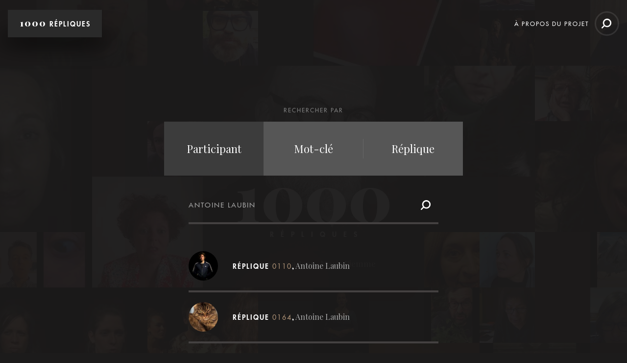

--- FILE ---
content_type: text/html; charset=UTF-8
request_url: https://www.1000repliques.net/recherche?type=author&term=Antoine+Laubin
body_size: 14259
content:
<!DOCTYPE html>
<!--[if IE 9]><html class="ie9" lang="fr"><![endif]-->
<!--[if gt IE 9]><!--><html lang="fr" class=""><!--<![endif]-->

	<head>
		<meta charset="UTF-8" />
		<meta http-equiv="X-UA-Compatible" content="IE=edge">

		<!-- Description -->
		<title>Rechercher une Réplique &middot; 1000 Répliques</title>
		<meta name="description" content="1000 Répliques est un projet numérique et participatif imaginé sur base du texte de Jean-Marie Piemme">
		<meta name="keywords" content="jean-marie piemme, théâtre, scène, littérature, poésie, prose, poème">

		<!-- Open Graph -->
		<meta property="og:site_name" content="1000 Répliques">
		<meta property="og:title" content="Rechercher une Réplique &middot; 1000 Répliques">
		<meta property="og:description" content="1000 Répliques est un projet numérique et participatif imaginé sur base du texte de Jean-Marie Piemme">
		<meta property="og:type" content="website">
		<meta property="og:url" content="http://www.1000repliques.net/recherche?type=author&amp;term=Antoine+Laubin">
		<meta property="og:image" content="http://www.1000repliques.net/img/share-assets/share-img.jpg">
		<meta property="og:image:width" content="1800">
		<meta property="og:image:height" content="945">

		<!-- Twitter Card -->
		<meta name="twitter:card" content="summary_large_image">
		<meta name="twitter:site" content="1000 Répliques">
		<meta name="twitter:creator" content="">
		<meta name="twitter:title" content="Rechercher une Réplique &middot; 1000 Répliques">
		<meta name="twitter:description" content="1000 Répliques est un projet numérique et participatif imaginé sur base du texte de Jean-Marie Piemme">
		<meta name="twitter:image" content="http://www.1000repliques.net/img/share-assets/share-img.jpg">

		<!-- Viewport -->
		<meta name="viewport" content="width=device-width, initial-scale=1, maximum-scale=1">

        <!-- Fonts -->
        <link href="https://fonts.googleapis.com/css?family=Playfair+Display:400,900" rel="stylesheet">

		<!-- CSS -->
		<link href="/build/css/app-5ebe47b8f8.css" rel="stylesheet" type='text/css'>

		<!-- Icons -->
		<link rel="manifest" href="/img/app-icons/manifest.json">
		<link rel="shortcut icon" href="/img/app-icons/favicon.ico">
		<link rel="mask-icon" href="/img/app-icons/safari-pinned-tab.svg" color="#000000">
		<link rel="icon" type="image/png" href="/img/app-icons/favicon-32x32.png" sizes="32x32">
		<link rel="icon" type="image/png" href="/img/app-icons/favicon-16x16.png" sizes="16x16">
		<link rel="apple-touch-icon" sizes="120x120" href="/img/app-icons/apple-touch-icon.png">
		<link rel="apple-touch-icon" sizes="152x152" href="/img/app-icons/apple-touch-icon_152.png">
		<link rel="apple-touch-icon" sizes="180x180" href="/img/app-icons/apple-touch-icon_180.png">
		<link rel="apple-touch-icon" sizes="192x192" href="/img/app-icons/apple-touch-icon_192.png">

		<!-- Web App -->
		<meta name="theme-color" content="#ffffff">
		<meta name="mobile-web-app-capable" content="yes">
		<meta name="apple-mobile-web-app-capable" content="yes">
		<meta name="apple-mobile-web-app-title" content="">
		<meta name="apple-mobile-web-app-status-bar-style" content="translucent">

		<!-- Windows Tiles -->
		<meta name="application-name" content="1000 Répliques">
		<meta name="msapplication-config" content="/img/app-icons/browserconfig.xml">
		<meta name="msapplication-TileColor" content="#000000">
		<meta name="msapplication-square70x70logo" content="/img/app-icons/win/smalltile.png">
		<meta name="msapplication-square150x150logo" content="/img/app-icons/win/mediumtile.png">
		<meta name="msapplication-wide310x150logo" content="/img/app-icons/win/widetile.png">
		<meta name="msapplication-square310x310logo" content="/img/app-icons/win/largetile.png">
	</head>

	<body data-v="search">

		<div id="wrapper">

			<header id="header" class="ctn noselect">
    <button class="menu-btn">
        Menu
        <span class="menu-btn__icon">
            <span class="menu-btn__icon__bar"></span>
            <span class="menu-btn__icon__bar"></span>
        </span>
    </button>

    <div class="header__wrapper">
        <h1 class="header__title">
                            <a href="/"><span>1000</span> Répliques</a>
                    </h1>

        <nav class="header__nav">
            <ul class="header__nav__list">
                                                            <li class="header__nav__item  intercept-link ">
                            <a href="/a-propos">À propos du projet</a>
                        </li>
                                                                                <li class="header__nav__item search-btn">
                            <a class="hover-outline" href="/recherche">
                                <span>Rechercher une  réplique</span>
                                <svg class="icon icon--search " viewBox="0 0 46.55 46.05">
    <path fill="#FFFFFF" d="M.88,40.93l9.23-9.23A20.19,20.19,0,1,1,14.28,36L5.12,45.18A3,3,0,0,1,.88,40.93ZM40.55,20.08A14.08,14.08,0,1,0,26.47,34.17,14.1,14.1,0,0,0,40.55,20.08Z"/>
</svg>
                                <svg id="search-circle" class="outline-svg" viewBox="0 0 50 50">
                                    <circle class="outline" cx="25" cy="25" r="23"/>
                                </svg>
                            </a>
                        </li>
                                                </ul>
        </nav>
    </div>
</header><!-- /#header -->


			<main id="content" role="main">
				<div class="content__wrapper">

                    <section id="intro" class="ctn">
    <div class="intro__block | col-4">
        <div class="intro__inner">
            <h2 class="intro__title | title" aria-label="1000 Répliques">
                <span class="intro__counter">1000</span> 
                <span class="intro__text">Répliques</span>
                <span class="intro__subtitle">adressées à &#8239;Jean-Marie Piemme</span>
            </h2>

            <div class="intro__bg"></div>

            <div class="intro__borders">
                <div class="intro__border intro__border--t"></div>
                <div class="intro__border intro__border--r"></div>
                <div class="intro__border intro__border--b"></div>
                <div class="intro__border intro__border--l"></div>
            </div>
        </div>
    </div>
</section>
					<div class="content__inner content__inner--search">
						
    <section class="search">
        <div class="search__content">
            <form action="https://www.1000repliques.net/recherche" method="POST" id="js-search-form" data-type="author">
                <script id="js-seach-results-playlist">
                    [{"id":105,"number":"110","title":"R\u00e9plique 0110","page_title":"R\u00e9plique 0110 \u2022 1000 R\u00e9pliques","formatted_number":"0110","thumb":"\/storage\/X47aHWh1xpI.jpg","url":"\/v\/110","text":"- Parlez&nbsp;!\n-. \u2026\n-. Plus fort, s\u2019il vous pla\u00eet.\n-. \u2026\n-. Plus fort. Et mettez-vous dans la lumi\u00e8re.\n-. Je n'ai pas fait mon devoir. Je suis un \u00eatre faible, j'ai bafou\u00e9 la loi. Je n'ai pas d'excuse, je ne cherche pas \u00e0 \u00e9viter la col\u00e8re du ciel. Je veux m'accuser. J'ai longtemps march\u00e9 sur le chemin de la vie comme un ignorant. March\u00e9 comme un insens\u00e9 qui croit \u00e0 l'innocence des hommes et des femmes. Puis, un jour, regardant l'une d'elle qui passait, je vis la poussi\u00e8re sortir de ses flancs. On aurait dit que, vivante, elle marchait pourtant au milieu de ses propres cendres, d\u00e9j\u00e0 morte, hideuse dans l'\u00e9clat malfaisant de ses attraits. Ce jour-l\u00e0, je sentis que je n'\u00e9tais plus le m\u00eame. Toute faiblesse m'avait quitt\u00e9. Une force marchait avec moi, me battait le c\u0153ur, somptueuse, fr\u00e9missante de fureur. La nuit, cette force me poussait hors de chez moi. Lorsque le hasard portait \u00e0 ma narine une odeur de femme, la force bondissait, je vacillais sous l'\u00e9branlement et le ciel se chargeait de courroux. Je crus deviner la v\u00e9rit\u00e9&nbsp;: ce que je sentais me battre les c\u00f4tes \u00e9tait le sexe de Dieu. Il frappe \u00e0 ma porte&nbsp;! Il veut que je l'accueille&nbsp;! Que tout mon corps soit sa demeure&nbsp;! Et comme pour \u00e9radiquer le dernier doute, voici que s'ouvrent les cieux. Fougueux parmi les musiciens c\u00e9lestes, voici un cheval blanc dont le hennissement me dit oui, oui, toi le minuscule, tu as \u00e9t\u00e9 choisi pour donner chair \u00e0 la chair de Dieu. Je tombe \u00e0 genoux. Saisissant mon membre \u00e0 deux mains, je m'agite dans le z\u00e8le d'un incroyant nouvellement converti, et bient\u00f4t je lance des flots de semence \u00e0 la face de la terre. Dieu go\u00fbte ma semence du bout de la langue, et voyant que mon sperme \u00e9tait bon, il dit alors \u00ab&nbsp;Je suis m\u00e9content des hommes, ils forniquent au lieu de procr\u00e9er. A partir de ce jour, le corps des femmes ne conna\u00eetra plus l'accouplement impur avec les m\u00e2les de la terre, car \u00e0 partir de ce jour, toutes les femmes de la terre n'auront plus pour amant que le sexe de Dieu.&nbsp;\u00bb Et j'\u00e9tais le sexe de Dieu. Moi, j'\u00e9tais le sexe de Dieu! J'\u00e9tais un soldat. J'avais une mission, je devais engrosser le monde. J'en vis une qui passait. Une de ces filles dont on se dit que le diable habite entre ses jambes. Je l'entra\u00eenai dans un coin et je lui dis \u00ab&nbsp;Femme, il faut te soumettre, car ce que je tiens cach\u00e9 dans mon pantalon, c'est le glaive de Dieu et le glaive de Dieu cherche un bon fourreau&nbsp;\u00bb. Mais la femme r\u00e9siste, et il faut que je la frappe pour qu'enfin elle m'\u00e9coute. Oui, Seigneur, \u00e0 ce moment-l\u00e0, j'\u00e9tais encore dans l'innocence, l'envie de la faute n\u2019est venue qu\u2019apr\u00e8s. Je le jure. Je le jure avec toute la soumission dont je suis capable. C'est en voyant la bouche de la diablesse que l'id\u00e9e me vint. Elle avait les l\u00e8vres entrouvertes. Il m'a sembl\u00e9 qu'avant d'ensemencer son corps, il \u00e9tait de mon devoir de purifier les orifices inf\u00e9conds. J'ai cru que cette pens\u00e9e \u00e9tait bonne et qu'elle \u00e9tait mienne, mais je vois bien aujourd'hui que c'\u00e9tait une mauvaise pens\u00e9e et qu'elle venait du Malin. L'\u00e9clat de la bouche, c'\u00e9tait Lui ; et les larmes qui mouillaient cette bouche, la faisant plus d\u00e9sirable, c'\u00e9tait encore Lui. Et voici ce qu'il advint&nbsp;: maintenant que je m'approchais de cette bouche, que je n'\u00e9tais plus que le sexe de Dieu ch\u00e2tiant de son divin pr\u00e9puce le visage de l'imp\u00e9nitente, celle-ci, plus sacril\u00e8ge que jamais, serra les dents avec une arrogance inou\u00efe comme il arrive que les m\u00e9chants le fassent avec la sainte hostie. Dieu dans le ciel se mit \u00e0 crier, - aie, imb\u00e9cile! -. La fille en profita pour s'enfuir, et j'ai bien per\u00e7u que le rire de l'enfer accompagnait sa course. J'\u00e9tais dans l'\u00e9preuve. J'avais \u00e9chou\u00e9 dans ma mission. Dieu sur la croix n'avait pas \u00e9pargn\u00e9 sa douleur, il ne voulait pas \u00e9pargner la mienne. Il se retira brutalement de moi. Il me rejeta. J'\u00e9tais ext\u00e9nu\u00e9. Comme le Crucifi\u00e9, j'aurais pu clamer moi aussi: \u00ab&nbsp;p\u00e8re, p\u00e8re, pourquoi m'as-tu abandonn\u00e9&nbsp;?&nbsp;\u00bb. Je me suis couch\u00e9 sur le flanc, j'ai dit&nbsp;: ma\u00eetre, je suis un mauvais serviteur, j'ai d\u00e9m\u00e9rit\u00e9 de la confiance que tu mettais en moi, j'attends maintenant le ch\u00e2timent que tu voudras bien m'infliger. Mais la mansu\u00e9tude du Seigneur est grande. Il a broy\u00e9 ma faute dans le pressoir de sa cl\u00e9mence. J'entendis sonner des trompettes, le Tr\u00e8s-Haut ouvrit la nu\u00e9e, son visage \u00e9tait grave et, autour de lui, les ailes des anges bruissaient de respect. Lui, se frottant d\u00e9licatement le gland, me dit \u00ab&nbsp;Mon fils, tu m'as fait mal. Mais ne sois pas abattu. Qu'au fautif repentant, une seconde chance soit donn\u00e9e&nbsp;: va dans la ville, va&nbsp;! Observe les femmes. Une sera assise pr\u00e8s de toi. Elle se tiendra en silence sur la cr\u00eate de ta parole, attentive \u00e0 ton verbe, secr\u00e8tement d\u00e9sireuse d'une p\u00e2moison infinie&nbsp;: celle-l\u00e0, je te le dis, sera la prochaine victime.","authors":["Adrien Drumel","Antoine Laubin"],"formatted_authors":"Par <a href=\"https:\/\/www.1000repliques.net\/recherche?type=author&term=Adrien+Drumel\"class=\"quote__authors__link\">Adrien Drumel<\/a> et <a href=\"https:\/\/www.1000repliques.net\/recherche?type=author&term=Antoine+Laubin\"class=\"quote__authors__link\">Antoine Laubin<\/a>","tags":[{"name":"#dieu","url":"https:\/\/www.1000repliques.net\/recherche?type=tag&term=dieu"},{"name":"#sexe","url":"https:\/\/www.1000repliques.net\/recherche?type=tag&term=sexe"},{"name":"#mission","url":"https:\/\/www.1000repliques.net\/recherche?type=tag&term=mission"}],"youtube_id":"X47aHWh1xpI"},{"id":111,"number":"164","title":"R\u00e9plique 0164","page_title":"R\u00e9plique 0164 \u2022 1000 R\u00e9pliques","formatted_number":"0164","thumb":"\/storage\/TZgjWe2YDoY.jpg","url":"\/v\/164","text":"J\u2019\u00e9tais peinard, moi. Chat de maison, c\u2019est peinard. Avec Joe et sa femme Blondie, j\u2019\u00e9tais tomb\u00e9 sur un couple sympathique qui m\u2019avait ch\u00e2tr\u00e9 \u00e0 mon arriv\u00e9e. Pour son bien. Quand on veut la paix, faut ce qu\u2019il faut, disait Joe. Donc, j\u2019avais une vie calme de chat domestique ch\u00e2tr\u00e9, et, un beau jour, cette tranquillit\u00e9 bascule parce que Blondie et Joe entendent \u00e0 la t\u00e9l\u00e9 que l\u2019ours est menac\u00e9. La plan\u00e8te se r\u00e9chauffe, la banquise fond, o\u00f9 voulez-vous que les ours mettent encore les pattes&nbsp;? Ils ont la capacit\u00e9 de nager, c\u2019est certain, mais on ne peut pas nager toute la journ\u00e9e, m\u00eame un ours. Alors, quand on a sonn\u00e9 \u00e0 la porte et que quelqu\u2019un a dit&nbsp;: faites quelque chose pour les ours, Blondie a tout de suite r\u00e9pondu&nbsp;: on va en adopter un. Un brun ou un blanc&nbsp;? Le brun est moins salissant que le blanc, c\u2019est bien connu. D\u2019un autre c\u00f4t\u00e9, un blanc conviendrait mieux \u00e0 l\u2019esprit vaguement raciste du quartier, disait Joe qui veut \u00eatre comme tout le monde. J\u2019ai coup\u00e9 court au dilemme. Sur la banquise, il n\u2019y a que des blancs , ai-je dit, fier de mes comp\u00e9tences. Blondie \u00e9tait survolt\u00e9e. On attend un heureux \u00e9v\u00e9nement, r\u00e9p\u00e9tait-elle aux voisins, alors on se pr\u00e9pare. Surtout parlez-en tout de suite \u00e0 votre chat, avait recommand\u00e9 le v\u00e9t\u00e9rinaire, le silence conduit souvent au drame. Et donc, on m\u2019avait expliqu\u00e9 qu\u2019il fallait faire patte de velours, que l\u2019intrus n\u2019en \u00e9tait pas un, qu\u2019il \u00e9tait gros mais gentil, et fort malheureux, \u00ab&nbsp;il n\u2019a plus de maison, tu vois, il doit vivre dans l\u2019eau et il est tout le temps mouill\u00e9&nbsp;\u00bb. L\u2019argument avait du poids. Adopter un ours&nbsp;: quel bouleversement, quel chambardement, disaient les voisins, un peu jaloux de voir le canap\u00e9 quatre places qu\u2019on venait d\u2019acheter. \u00ab&nbsp;La t\u00e9l\u00e9vision, \u00e7a se regarde en famille. La t\u00e9l\u00e9 dans la chambre, c\u2019est pour plus tard&nbsp;\u00bb, expliquait Joe, conscient de sa mission \u00e9ducative. Il avait aussi d\u00e9m\u00e9nag\u00e9 le frigo \u00e0 la cave et supprim\u00e9 les gla\u00e7ons dans le whisky&nbsp;: tout ce qui pouvait rappeler la banquise risquait de faire souffrir l\u2019arrivant. Pour le nom, j\u2019ai sugg\u00e9r\u00e9 \u00ab&nbsp;Georges&nbsp;\u00bb, parce que dans une publicit\u00e9, il y a un gros tas de poils blancs qui s\u2019appelle Georges. L\u2019id\u00e9e a s\u00e9duit tout le monde. Le premier contact a \u00e9t\u00e9 correct&nbsp;: il a tendu la patte, j\u2019ai souffl\u00e9. Le futur devait, h\u00e9las, se r\u00e9v\u00e9ler plus lourd qu\u2019on ne l\u2019imaginait, ce qui se confirma rapidement. Georges paraissait agit\u00e9. Un soir, alors qu\u2019il regardait le porno du samedi avec Joe, le voil\u00e0 qui monte tout soudain dans la chambre de Blondie. Et je te montre mon machin, et j\u2019ai encore \u00e7a, et je peux te le mettre comme \u00e7a ou comme \u00e7a, et tu peux aussi faire \u00e7a avec, et demain on recommence. \u00ab&nbsp;Stop&nbsp;! Rentre-moi \u00e7a tout de suite&nbsp;\u00bb, dit Joe. il gueule, donne une tape sur le machin de Georges et se prend un s\u00e9rieux coup de patte sur la tronche. Consternation g\u00e9n\u00e9rale. Souriez, souriez, les amis&nbsp;! C\u2019est une simple manifestation du complexe d\u2019\u0152dipe, ai-je expliqu\u00e9, pour rassurer les esprits, mais bien s\u00fbr, l\u2019exposition r\u00e9p\u00e9t\u00e9e aux films pornos n\u2019arrangeait rien. Une fois seuls, Georges m\u2019a demand\u00e9 des explications sur le complexe d\u2019\u0152dipe. Tr\u00e8s simple, mon Georges \u00ab&nbsp;Tu liquides papa, tu baises maman&nbsp;\u00bb. Georges qui \u00e9tait perfectionniste lut d\u2019abord tout Freud pour voir si cet imb\u00e9cile de chat \u2013 moi - avait racont\u00e9, ou pas, des conneries. Une fois qu\u2019il eut confirmation que c\u2019\u00e9tait une histoire vieille comme le monde les verrous saut\u00e8rent&nbsp;: George a bouff\u00e9 Joe un mardi en journ\u00e9e et moi les restes le soir. Galopant sur George, Blondie a rapidement pris la mesure de la situation&nbsp;: \u00ab&nbsp;Quand y en a pour un, il y en a pour deux&nbsp;\u00bb, elle a dit, et comme je lui faisais remarquer qu\u2019elle m\u2019avait mis les boules \u00e0 z\u00e9ro et que c\u2019\u00e9tait un sacr\u00e9 handicap, elle a jout\u00e9 \u00ab&nbsp;t\u2019inqui\u00e8te, je trouverai bien quelque chose pour que tu prennes ta patte&nbsp;\u00bb. Finalement, on forme une vraie famille recompos\u00e9e, non&nbsp;?","authors":["Adrien Drumel","Gigi-le-chat","Antoine Laubin"],"formatted_authors":"Par <a href=\"https:\/\/www.1000repliques.net\/recherche?type=author&term=Adrien+Drumel\"class=\"quote__authors__link\">Adrien Drumel<\/a>, <a href=\"https:\/\/www.1000repliques.net\/recherche?type=author&term=Gigi-le-chat\"class=\"quote__authors__link\">Gigi-le-chat<\/a> et <a href=\"https:\/\/www.1000repliques.net\/recherche?type=author&term=Antoine+Laubin\"class=\"quote__authors__link\">Antoine Laubin<\/a>","tags":[{"name":"#chat","url":"https:\/\/www.1000repliques.net\/recherche?type=tag&term=chat"},{"name":"#Oedipe","url":"https:\/\/www.1000repliques.net\/recherche?type=tag&term=Oedipe"},{"name":"#ours","url":"https:\/\/www.1000repliques.net\/recherche?type=tag&term=ours"}],"youtube_id":"TZgjWe2YDoY"},{"id":153,"number":"594","title":"R\u00e9plique 0594","page_title":"R\u00e9plique 0594 \u2022 1000 R\u00e9pliques","formatted_number":"0594","thumb":"\/storage\/flNluvBsBQs.jpg","url":"\/v\/594","text":"-. L\u2019enterrement de Victor Hugo, (Photo 439). L\u2019enterrement de Jean-Paul Sartre (Photo 80) (ou images anim\u00e9es) \u00e9taient des enterrements d\u2019esp\u00e9rance. Je ne veux pas dire qu\u2019on enterrait l\u2019esp\u00e9rance, \u00e9videmment. Je veux dire le contraire, je veux dire que malgr\u00e9 leur mort, l\u2019esp\u00e9rance \u00e9tait l\u00e0. On les pleurait parce qu\u2019on les aimait, qu\u2019on les respectait et, que, morts, ils t\u00e9moignaient encore pour un futur meilleur. Mais aujourd\u2019hui, o\u00f9 sont les enterrements d\u2019esp\u00e9rance, montre-moi le grand mort dont on voudrait suivre le cercueil&nbsp;? Le temps des enterrements d\u2019esp\u00e9rance est termin\u00e9, cl\u00f4tur\u00e9, fini. Et on traverse un autre temps, obscur, le temps de l\u2019esp\u00e9rance qu\u2019on enterre.\n-. Pourquoi pas&nbsp;?\n-. C\u2019est tout ce que \u00e7a te fait&nbsp;?\n-. On a aussi beaucoup pleur\u00e9 \u00e0 l\u2019enterrement de Staline, (Photo 462) et \u00e0 l\u2019enterrement de Mao (Photo 693), il y avait du monde. L\u00e0, c\u2019est bien l\u2019esp\u00e9rance qu\u2019on enterrait. Et ce n\u2019\u00e9tait pas plus mal. Moi, je dis comme le po\u00e8te \u00ab&nbsp;Malheur au pays qui a besoin de h\u00e9ros&nbsp;\u00bb Ce serait plut\u00f4t \u00e7a, ma religion.","authors":["Antoine Laubin","Caroline Berliner"],"formatted_authors":"Par <a href=\"https:\/\/www.1000repliques.net\/recherche?type=author&term=Antoine+Laubin\"class=\"quote__authors__link\">Antoine Laubin<\/a> et <a href=\"https:\/\/www.1000repliques.net\/recherche?type=author&term=Caroline+Berliner\"class=\"quote__authors__link\">Caroline Berliner<\/a>","tags":[{"name":"#enterrement","url":"https:\/\/www.1000repliques.net\/recherche?type=tag&term=enterrement"},{"name":"#espoir","url":"https:\/\/www.1000repliques.net\/recherche?type=tag&term=espoir"},{"name":"#futur","url":"https:\/\/www.1000repliques.net\/recherche?type=tag&term=futur"}],"youtube_id":"flNluvBsBQs"},{"id":164,"number":"780","title":"R\u00e9plique 0780","page_title":"R\u00e9plique 0780 \u2022 1000 R\u00e9pliques","formatted_number":"0780","thumb":"\/storage\/ZDCTfGsmBas.jpg","url":"\/v\/780","text":"-. Je continue&nbsp;? A ce moment du r\u00e9cit, un homme entre. Id\u00e9alement tout d\u00e9cor devrait avoir disparu, car la mort n'a pas de lieu. Le vieux cadavre a du sang sur le visage, et dans l'oreille le souvenir probablement de deux balles qui claquent dans le frais matin. L\u2019homme qui entre, c\u2019est le cadavre. C\u2019est le mort, vivant. C\u2019est le mort quand il \u00e9tait jeune, qu\u2019il avait la vie devant lui, c\u2019est le mort et son compte en banque d\u2019esp\u00e9rance, quand ce compte n\u2019\u00e9tait pas encore \u00e0 d\u00e9couvert. Une sorte de flash back, direz-vous&nbsp;? Pas du tout. C\u2019est la coexistence du mort et du vivant. Le vivant qui se voit mort et le mort qui s\u2019aper\u00e7oit vivant. Imaginez-vous vivant, l\u00e0, maintenant, \u00e0 la place o\u00f9 vous \u00eates. Ensuite, imaginez-vous mort par balle, imaginez votre propre assassinat. Et demandez-vous ce qu\u2019une partie de vous m\u00eame dirait \u00e0 l\u2019autre&nbsp;? Ce que le mort dirait au vivant et ce que le vivant dirait au mort. Quel serait exactement le point central de votre dialogue&nbsp;?","authors":["Antoine Laubin"],"formatted_authors":"Par <a href=\"https:\/\/www.1000repliques.net\/recherche?type=author&term=Antoine+Laubin\"class=\"quote__authors__link\">Antoine Laubin<\/a>","tags":[{"name":"#cadavre","url":"https:\/\/www.1000repliques.net\/recherche?type=tag&term=cadavre"},{"name":"#dialogue","url":"https:\/\/www.1000repliques.net\/recherche?type=tag&term=dialogue"}],"youtube_id":"ZDCTfGsmBas"},{"id":177,"number":"54","title":"R\u00e9plique 0054","page_title":"R\u00e9plique 0054 \u2022 1000 R\u00e9pliques","formatted_number":"0054","thumb":"\/storage\/drNuXaOZ4zU.jpg","url":"\/v\/54","text":"Photo N\u00b0 30&nbsp;: La chute d\u2019Icare. J\u2019ai neuf ans \u00e0 peine. Ce matin d\u2019anniversaire, nous marchons dans une aube d\u2019automne aux feuilles de marronniers jaunies. Mon papa s\u2019arr\u00eate, me prend par la main, me serre contre lui. C\u2019est un comportement exceptionnel&nbsp;! Habituellement, l\u2019homme est peu sentimental, tr\u00e8s pudique. Donc, moi, t\u00eate contre sa poitrine. Et lui qui dit&nbsp;: je dois te parler de la souffrance infinie de l\u2019homme qui marche et ne peut pas voler . Voler&nbsp;? Voler comme les oiseaux&nbsp;? Il fait oui de la t\u00eate. Dit encore que le plus grand tourment de l\u2019homme est de n\u2019avoir que deux petits bras pour saisir l\u2019univers.\nRegarde&nbsp;!\nSort de sa poche une carte postale. Le peintre Bruegel a peint ce tableau&nbsp;: La chute d\u2019Icare.\nDit soudain&nbsp;: Icare, c\u2019est moi. Je souffre d\u2019exigu\u00eft\u00e9. Je suis enferm\u00e9 dans une bo\u00eete. Je veux l\u2019envol, je veux me voir voler, voir la bo\u00eete o\u00f9 je suis enferm\u00e9, voir dans quel univers cette boite m\u2019enferme. L\u2019aigle bat joyeusement des ailes parce qu\u2019il saisit l\u2019ensemble et le d\u00e9tail d\u2019un m\u00eame coup d\u2019\u0153il. Je l\u2019envie. Prends le monde et, devant lui, pose un trou de serrure, que vois-tu&nbsp;? La portion du monde qui correspond au trou de serrure. Celui qui se fixe au sol est un trou de serrure. Du monde, il sait ce que savent les trous de serrure. Icare a vol\u00e9 vers le ciel parce qu\u2019il refusait d\u2019\u00eatre un trou de serrure. Plus tard, on s\u2019est rendu au mus\u00e9e pour voir la toile en vrai. Dans le tableau de Bruegel, Icare est presque ignor\u00e9, comme vous le voyez. Ces jambes qui sortent de l\u2019eau&nbsp;: tout petit, quasi ridicule, n\u2019est-ce pas&nbsp;? Et personne pour s\u2019en occuper. Le paysan qui laboure, le p\u00e9cheur, le marin&nbsp;: rien, personne ne voit le malheureux Icare, tout le monde s\u2019en fiche, chacun vaque \u00e0 ses occupations.\nTu vas mourir, j\u2019ai dit \u00e0 Papa&nbsp;?\nMourir&nbsp;?\nSi tu es Icare, et que Icare, c\u2019est lui \u2026\nIl me coupe, imp\u00e9rial \u00ab&nbsp;La nature de l\u2019homme n\u2019est pas immuable. L\u2019Homme n\u2019est devenu l\u2019Homme en ne restant pas ce qu\u2019il \u00e9tait. Et il ne restera Homme qu\u2019\u00e0 la condition de changer ce qu\u2019il est, fils. Je veux voler, voler, pas chuter&nbsp;\u00bb. Plus tard j\u2019ai compris que des hommes de peu d\u2019obstination tenaient mon p\u00e8re pour un charlatan, un \u00eatre vantard qu\u2019ils n\u2019auraient voulu fr\u00e9quenter pour rien au monde. Vous avez tort, vous, les ti\u00e8des, les incr\u00e9dules&nbsp;! Mon p\u00e8re avait le courage de ses d\u00e9sirs. Le jour vint o\u00f9 il voulut d\u00e9montrer au monde entier qu\u2019il \u00e9tait Icare 2.\nVoler&nbsp;? Oui, il volerait, et aux yeux du monde entier&nbsp;!\nLes semaines de pr\u00e9paration furent denses, les cartons d\u2019invitation lanc\u00e9s au gratin de la science et de la presse.\nLe grand moment arrive.\nPapa regarde le parterre des invit\u00e9s. \u00ab&nbsp;Je vous remercie d\u2019avoir accept\u00e9 d\u2019\u00eatre les spectateurs de mon ascension. Reconnaissez pourtant que vous \u00eates venus comme des convives de la derni\u00e8re heure, des sceptiques qui se pr\u00e9sentent in extremis au banquet alors que le ma\u00eetre de maison les attendait plus t\u00f4t, s\u00fbr qu\u2019ils arriveraient dans l\u2019emballement, dans l\u2019enthousiasme, avec au c\u0153ur un d\u00e9sir fou pour la f\u00eate ; et non comme des spectateurs \u00e9nerv\u00e9s, fourbus par une journ\u00e9e qui leur p\u00e8se sur les paupi\u00e8res, des spectateurs aigres, ferm\u00e9s, plus prompts \u00e0 rejeter qu\u2019\u00e0 prendre, de mauvais spectateurs en somme, des spectateurs sans talent, sans g\u00e9n\u00e9rosit\u00e9, qui ne m\u00e9ritent pas l\u2019int\u00e9r\u00eat qu\u2019on leur porte. Oubliez votre incr\u00e9dulit\u00e9. Soyez des amis v\u00e9ritables, partagez l\u2019insens\u00e9 avec moi. Dites oui \u00e0 l\u2019impensable. Pensez \u00e0 la juste r\u00e9tribution de votre pr\u00e9sence ici&nbsp;: j\u2019y \u00e9tais&nbsp;! pourrez-vous dire, j\u2019y \u00e9tais&nbsp;! j\u2019ai vu l\u2019exploit, je l\u2019ai vu, de mes yeux vu&nbsp;!&nbsp;\u00bb\nQuelqu\u2019un se l\u00e8ve, objecte \u00ab&nbsp;Vous oubliez le pied du cosmonaute sur la lune. R\u00e9alis\u00e9 depuis longtemps le r\u00eave d\u2019Icare&nbsp;! Un petit pas pour l\u2019homme, un grand pas pour l\u2019Humanit\u00e9, mais sous une forme impr\u00e9vue&nbsp;! L\u2019homme pense \u00e0 une t\u00e2che nouvelle, il la pense d\u2019abord dans des cat\u00e9gories anciennes. Fatalement il \u00e9choue, et c\u2019est en reprenant le probl\u00e8me par un biais nouveau qu\u2019il r\u00e9ussit. Six chevaux qui tirent une voiture la font s\u00fbrement rouler plus vite qu\u2019un seul, mais rien ne remplace le moteur, et ce n\u2019est pas en perfectionnant la bougie qu\u2019on a trouv\u00e9 l\u2019\u00e9lectricit\u00e9. Pour faire l\u2019oiseau, il fallait inventer quoi&nbsp;? L\u2019avion&nbsp;! C\u2019est fait&nbsp;! Vous comprenez&nbsp;? Pas d\u2019avanc\u00e9e en ligne droite, plut\u00f4t des bonds, des bonds d\u2019un niveau \u00e0 un autre niveau&nbsp;: nous sommes des acrobates, des voltigeurs. Donc, voici ma question&nbsp;: votre vell\u00e9it\u00e9 d\u2019envol n\u2019appara\u00eet-elle pas r\u00e9actionnaire, r\u00e9trograde, pu\u00e9rile m\u00eame&nbsp;?&nbsp;\u00bb\nMon p\u00e8re fixe longuement son contradicteur.\n\u00ab&nbsp;Icare a vol\u00e9 et a chut\u00e9, c\u2019est un fait ind\u00e9niable. Et J\u00e9sus a r\u00e9ussi son ascension (en ayant recours a des moyens non homologu\u00e9s, il faut le pr\u00e9ciser.) On dira donc&nbsp;: Icare tombe, Dieu grimpe. On dira&nbsp;: Dieu r\u00e9ussit, l\u00e0 o\u00f9 l\u2019Homme \u00e9choue. Eh bien, c\u2019est pr\u00e9cis\u00e9ment ce que l\u2019exp\u00e9rience \u00e0 laquelle je vais me livrer entend r\u00e9futer. Ah, il serait pratique de diviser le monde entre les \u00ab&nbsp;Icare&nbsp;\u00bb et les \u00ab&nbsp;J\u00e9sus&nbsp;\u00bb, et, pour \u00eatre complet, chacun d\u2019entre nous dans sa vie, selon les moments, selon les situations, peut \u00eatre Icare et puis J\u00e9sus ou J\u00e9sus et puis Icare, tant nous sommes faits d\u2019une succession de chutes et d\u2019\u00e9l\u00e9vations. Pourtant ce serait cautionner le malentendu. Non, je ne vous laisserai pas croire que cette bipartition du monde me satisfait. Serait-elle exacte que je la contesterais encore. Donc, entre le scepticisme repu de lui-m\u00eame et l\u2019id\u00e9alisme de ceux qui croient l\u2019envol r\u00e9serv\u00e9 \u00e0 la caste divine, je veux inscrire la possibilit\u00e9 qu\u2019un homme, un homme tout b\u00eate, - moi&nbsp;!- r\u00e9ussisse l\u00e0 o\u00f9 r\u00e9gnait le privil\u00e8ge de Dieu, et en aucun cas ne soit vou\u00e9 \u00e0 subir le sort du malheureux Icare. Sur la page du ciel, devant vous, je vais maintenant \u00e9crire un texte nouveau.&nbsp;\u00bb\nMaman qui entre \u00ab&nbsp;Tes ailes. Voici tes ailes. (Elle aide papa \u00e0 les fixer). Je ne sais pas si tu seras jamais un oiseau, mais tu es un seigneur&nbsp;\u00bb. Elle pleure, elle l\u2019embrasse. Mon p\u00e8re me prend dans ses bras \u00ab&nbsp;Fils, le r\u00eave d\u2019Icare est ton h\u00e9ritage&nbsp;\u00bb. Tu reviendras&nbsp;? j\u2019ai dit. \u00ab&nbsp;Je reviendrai te chercher. Je te le promets, on fera le tour du monde en tandem&nbsp;\u00bb. Je ris, il rit.\nLe vol a mal tourn\u00e9 bien s\u00fbr.\nPapa a grimp\u00e9 sur la falaise, il a vis\u00e9 le soleil, a secou\u00e9 ses ailes, s\u2019est lanc\u00e9, s\u2019est \u00e9cras\u00e9 sur les vagues.\nApr\u00e8s sa chute, sa voix bruissait encore dans les nuages \u00ab&nbsp;Je survolerai la terre, je nommerai les infamies que je vois, je nommerai aussi la beaut\u00e9 du monde&nbsp;\u00bb.","authors":["Brice Mariaule","Antoine Laubin"],"formatted_authors":"Par <a href=\"https:\/\/www.1000repliques.net\/recherche?type=author&term=Brice+Mariaule\"class=\"quote__authors__link\">Brice Mariaule<\/a> et <a href=\"https:\/\/www.1000repliques.net\/recherche?type=author&term=Antoine+Laubin\"class=\"quote__authors__link\">Antoine Laubin<\/a>","tags":[{"name":"#p\u00e8re","url":"https:\/\/www.1000repliques.net\/recherche?type=tag&term=p%C3%A8re"},{"name":"#Icare","url":"https:\/\/www.1000repliques.net\/recherche?type=tag&term=Icare"},{"name":"#envol","url":"https:\/\/www.1000repliques.net\/recherche?type=tag&term=envol"},{"name":"#icare","url":"https:\/\/www.1000repliques.net\/recherche?type=tag&term=icare"}],"youtube_id":"drNuXaOZ4zU"},{"id":184,"number":"76","title":"R\u00e9plique 0076","page_title":"R\u00e9plique 0076 \u2022 1000 R\u00e9pliques","formatted_number":"0076","thumb":"\/storage\/8QPnz98z7EE.jpg","url":"\/v\/76","text":"J\u2019aurais voulu \u00eatre un auteur confiant. J\u2019aurais aim\u00e9 \u00e9crire un th\u00e9\u00e2tre g\u00e9n\u00e9reux. J\u2019aurais aim\u00e9 que seuls certains mots aient le droit d\u2019arriver jusqu\u2019\u00e0 la page, des mots de lumi\u00e8re et de ciel \u00e9toil\u00e9, des phrases de foi qu\u2019on \u00e9coute \u00e0 genoux. J\u2019aurais aim\u00e9 que le flux des bons sentiments viennent nettoyer les \u00e9curies du pessimisme, que l\u2019esp\u00e9rance remplisse le c\u0153ur du public au sortir du spectacle. J\u2019aurais \u00e9t\u00e9 un auteur utile, prophylactique&nbsp;! se d\u00e9barrassant de sa mauvaise conscience en soufflant sur la mauvaise conscience des autres. Deux moins font un plus, deux mauvaises consciences feront bien un d\u00e9but de positivit\u00e9, en donneront en tous cas l\u2019illusion. Ah, \u00e9crire un th\u00e9\u00e2tre qui nie les \u00e9go\u00efsmes, un th\u00e9\u00e2tre qui fasse que les spectateurs en sortant se regardent \u00e9mus d\u2019avoir si \u00e9t\u00e9 si bien \u00e0 la hauteur du monde, de ses mis\u00e8res, de son injustice, de ses in\u00e9galit\u00e9s, de sa violence, de sa bassesse, pendant deux heures, avant de reprendre le collier quotidien ; d\u2019avoir si bien communi\u00e9 dans la messe des mots g\u00e9n\u00e9reux et des id\u00e9es g\u00e9n\u00e9reuses qu\u2019une sorte d\u2019apaisement moral s\u2019ensuit, comme quand on a bien fait son devoir. J\u2019imagine sans peine le r\u00e9confort qu\u2019apporte un th\u00e9\u00e2tre qui r\u00e9conforte. Fut-ce au prix d\u2019un mensonge. Mais un mensonge g\u00e9n\u00e9reux peut-il vraiment mentir. Mentir pour le bien, est-ce vraiment la m\u00eame chose que mentir pour le mal&nbsp;? Qui pourrait soutenir \u00e7a&nbsp;? Pourtant, je m\u2019obstine \u00e0 voir ce que je voudrais ne pas voir. Je m\u2019obstine \u00e0 dire que nous mangeons et que nous sommes mang\u00e9s, je m\u2019obstine \u00e0 dire que la passion est sale et propre, que notre s\u00e9curit\u00e9 est notre vie et notre mort. Tout homme est un ennemi et je suis l\u2019ennemi de tout homme. Et je m\u2019obstine \u00e0 dire qu\u2019amis nous ne le deviendrons qu\u2019en sachant que nous arrachons l\u2019amiti\u00e9 aux griffes de l\u2019inimiti\u00e9. Je n\u2019ai aucune confiance dans l\u2019humanit\u00e9 de mon semblable et je n\u2019ai aucune confiance dans ma propre humanit\u00e9. L\u2019inhumain pourrait faire de moi un inhumain. En revanche, il est facile d\u2019\u00eatre humain quand rien d\u2019inhumain ne nous sollicite. Si j\u2019\u00e9crivais un th\u00e9\u00e2tre g\u00e9n\u00e9reux, je pourrais au moins s\u00e9parer le camp du bien et le camp du mal, j\u2019y installerais une fronti\u00e8re nette, sans bavure, sans \u00e9quivoque, je la soulignerais d\u2019un trait indiscutable, ainsi je me placerais dans le camp du bien puisque je d\u00e9signe celui du mal, et j\u2019y placerais les spectateurs avec moi et quand \u2026 (L\u2019homme qui parle est arr\u00eat\u00e9 par quelqu\u2019un qui le bouscule pour prendre sa place et parler \u00e0 son tour.)","authors":["Jean-Marie Piemme","Virginie Thirion","Antoine Laubin"],"formatted_authors":"Par <a href=\"https:\/\/www.1000repliques.net\/recherche?type=author&term=Jean-Marie+Piemme\"class=\"quote__authors__link\">Jean-Marie Piemme<\/a>, <a href=\"https:\/\/www.1000repliques.net\/recherche?type=author&term=Virginie+Thirion\"class=\"quote__authors__link\">Virginie Thirion<\/a> et <a href=\"https:\/\/www.1000repliques.net\/recherche?type=author&term=Antoine+Laubin\"class=\"quote__authors__link\">Antoine Laubin<\/a>","tags":[{"name":"#th\u00e9\u00e2tre","url":"https:\/\/www.1000repliques.net\/recherche?type=tag&term=th%C3%A9%C3%A2tre"},{"name":"#himself","url":"https:\/\/www.1000repliques.net\/recherche?type=tag&term=himself"},{"name":"#\u00e0 son insu","url":"https:\/\/www.1000repliques.net\/recherche?type=tag&term=%C3%A0+son+insu"}],"youtube_id":"8QPnz98z7EE"}]
                </script>
                <h2 class="search__title">Rechercher par</h2>
                <ul class="search__types-radios js-search-radios">
                    <li class="search__type">
                        <input type="radio" id="radio_type_author" name="type" value="author" class="js-search-radio" checked>
                        <label for="radio_type_author">Participant</label>
                    </li>
                    <li class="search__type">
                        <input type="radio" id="radio_type_tag" name="type" value="tag" class="js-search-radio" >
                        <label for="radio_type_tag">Mot-clé</label>
                    </li>
                    <li class="search__type">
                        <input type="radio" id="radio_type_text" name="type" value="number" class="js-search-radio" >
                        <label for="radio_type_text">Réplique</label>
                    </li>
                </ul>
                <div class="search__types-select js-custom-select">
                    <label class="search__types-select__label js-custom-select__label">Participant</label>
                    <select name="type-mobile" class="search__types-select__input js-custom-select__input">
                        <option value="author" selected>Participant</option>
                        <option value="tag">Mot-clé</option>
                        <option value="number">Réplique</option>
                    </select>
                </div>
                <div class="search__bottom">

                    <div class="search__field">
                        <input type="text" class="search__field__input" name="term" value="Antoine Laubin" id="js-search-field" placeholder="Nom du participant" autocomplete="off" />
                        <span class="search__field__icon">
                            <span class="search__field__icon-inner">
                                <svg class="icon icon--search " viewBox="0 0 46.55 46.05">
    <path fill="#FFFFFF" d="M.88,40.93l9.23-9.23A20.19,20.19,0,1,1,14.28,36L5.12,45.18A3,3,0,0,1,.88,40.93ZM40.55,20.08A14.08,14.08,0,1,0,26.47,34.17,14.1,14.1,0,0,0,40.55,20.08Z"/>
</svg>
                                <svg id="search-circle" class="outline-svg" viewBox="0 0 50 50">
                                    <circle class="outline" cx="25" cy="25" r="23"/>
                                </svg>
                            </span>
                        </span>
                    </div>

                    <div class="search__tagsexample">
                                                Par exemple : 
                        <ul class="search__tagsexample__list quote__tags js-tagslist-example">
                                                        <li class="quote__tag js-tag-example" data-tagname="bourrique"><a class="quote__tag__link" href="https://www.1000repliques.net/recherche?type=tag&amp;term=bourrique">#bourrique</a></li>
                                                        <li class="quote__tag js-tag-example" data-tagname="père"><a class="quote__tag__link" href="https://www.1000repliques.net/recherche?type=tag&amp;term=p%C3%A8re">#père</a></li>
                                                    </ul>
                                            </div>
                    <ul class="search__results" id="js-search-results">
                                                <li class="search__result search__result--hidden" data-number="110">
                            <a href="/v/110">
                                <figure class="search__result__image" style="background-image: url(/storage/X47aHWh1xpI.jpg);">
                                    <img src="/storage/X47aHWh1xpI.jpg">
                                </figure>
                                <div class="search__result__content">
                                    <span class="search__result__quote">Réplique <span class="search__result__num">0110</span></span>,
                                    <span class="search__result__term">Antoine Laubin</span>
                                </div>
                            </a>
                        </li>
                                                <li class="search__result search__result--hidden" data-number="164">
                            <a href="/v/164">
                                <figure class="search__result__image" style="background-image: url(/storage/TZgjWe2YDoY.jpg);">
                                    <img src="/storage/TZgjWe2YDoY.jpg">
                                </figure>
                                <div class="search__result__content">
                                    <span class="search__result__quote">Réplique <span class="search__result__num">0164</span></span>,
                                    <span class="search__result__term">Antoine Laubin</span>
                                </div>
                            </a>
                        </li>
                                                <li class="search__result search__result--hidden" data-number="594">
                            <a href="/v/594">
                                <figure class="search__result__image" style="background-image: url(/storage/flNluvBsBQs.jpg);">
                                    <img src="/storage/flNluvBsBQs.jpg">
                                </figure>
                                <div class="search__result__content">
                                    <span class="search__result__quote">Réplique <span class="search__result__num">0594</span></span>,
                                    <span class="search__result__term">Antoine Laubin</span>
                                </div>
                            </a>
                        </li>
                                                <li class="search__result search__result--hidden" data-number="780">
                            <a href="/v/780">
                                <figure class="search__result__image" style="background-image: url(/storage/ZDCTfGsmBas.jpg);">
                                    <img src="/storage/ZDCTfGsmBas.jpg">
                                </figure>
                                <div class="search__result__content">
                                    <span class="search__result__quote">Réplique <span class="search__result__num">0780</span></span>,
                                    <span class="search__result__term">Antoine Laubin</span>
                                </div>
                            </a>
                        </li>
                                                <li class="search__result search__result--hidden" data-number="54">
                            <a href="/v/54">
                                <figure class="search__result__image" style="background-image: url(/storage/drNuXaOZ4zU.jpg);">
                                    <img src="/storage/drNuXaOZ4zU.jpg">
                                </figure>
                                <div class="search__result__content">
                                    <span class="search__result__quote">Réplique <span class="search__result__num">0054</span></span>,
                                    <span class="search__result__term">Antoine Laubin</span>
                                </div>
                            </a>
                        </li>
                                                <li class="search__result search__result--hidden" data-number="76">
                            <a href="/v/76">
                                <figure class="search__result__image" style="background-image: url(/storage/8QPnz98z7EE.jpg);">
                                    <img src="/storage/8QPnz98z7EE.jpg">
                                </figure>
                                <div class="search__result__content">
                                    <span class="search__result__quote">Réplique <span class="search__result__num">0076</span></span>,
                                    <span class="search__result__term">Antoine Laubin</span>
                                </div>
                            </a>
                        </li>
                                            </ul>
                </div>
            </form>
        </div>
    </section>
					</div>

                    
				</div>
			</main><!-- /#content -->



			<footer id="footer">
    <aside class="footer__share">
        <h4 class="footer__share__title">Partager</h4>

        <ul class="footer__share__list">
            <li class="footer__share__item">
                <a href="http://www.facebook.com/sharer.php?u=https%3A%2F%2Fwww.1000repliques.net%2Frecherche" rel="noopener" target="_blank" aria-label="Facebook">
                    <svg class="icon icon--fb " viewBox="0 0 16 16" width="16px" height="16px" aria-hidden="true">
	<path d="M14,0H2C0.9,0,0,0.9,0,2v12c0,1.1,0.9,2,2,2h6V9.6H6.6V7.3H8c0,0,0-1.5,0-1.9c0-0.3-0.1-2.6,2.9-2.6h2.1v2.4h-1.5c-0.3,0-0.6,0.3-0.6,0.5c0,0.2,0,1.5,0,1.5s1.9,0,2.1,0c-0.1,1.2-0.3,2.3-0.3,2.3h-1.9V16H14c1.1,0,2-0.9,2-2V2C16,0.9,15.1,0,14,0z"/>
</svg>
                    Facebook
                </a>
            </li>

            <li class="footer__share__item">
                <a href="https://twitter.com/share?text=1000+R%C3%A9pliques&url=https%3A%2F%2Fwww.1000repliques.net%2Frecherche" rel="noopener" target="_blank" aria-label="Twitter">
                    <svg class="icon icon--tw " viewBox="0 0 16 16" width="16px" height="16px" aria-hidden="true">
	<path d="M16,3c-0.6,0.3-1.2,0.4-1.9,0.5c0.7-0.4,1.2-1,1.4-1.8c-0.6,0.4-1.3,0.6-2.1,0.8c-0.6-0.6-1.5-1-2.4-1C9.3,1.5,7.8,3,7.8,4.8c0,0.3,0,0.5,0.1,0.7C5.2,5.4,2.7,4.1,1.1,2.1c-0.3,0.5-0.4,1-0.4,1.7c0,1.1,0.6,2.1,1.5,2.7c-0.5,0-1-0.2-1.5-0.4c0,0,0,0,0,0c0,1.6,1.1,2.9,2.6,3.2C3,9.4,2.7,9.4,2.4,9.4c-0.2,0-0.4,0-0.6-0.1c0.4,1.3,1.6,2.3,3.1,2.3c-1.1,0.9-2.5,1.4-4.1,1.4c-0.3,0-0.5,0-0.8,0c1.5,0.9,3.2,1.5,5,1.5c6,0,9.3-5,9.3-9.3c0-0.1,0-0.3,0-0.4C15,4.3,15.6,3.7,16,3z"/>
</svg>
                    Twitter
                </a>
            </li>
        </ul>
    </aside>
</footer><!-- /#footer -->
		</div><!-- /#wrapper -->



        <canvas id="wall"></canvas>


		


		<script type="text/javascript" src="/build/js/app-5c0e5d125b.min.js"></script>

        			<script>
				(function(i,s,o,g,r,a,m){i['GoogleAnalyticsObject']=r;i[r]=i[r]||function(){
				(i[r].q=i[r].q||[]).push(arguments)},i[r].l=1*new Date();a=s.createElement(o),
				m=s.getElementsByTagName(o)[0];a.async=1;a.src=g;m.parentNode.insertBefore(a,m)
				})(window,document,'script','//www.google-analytics.com/analytics.js','ga');

				ga('create', 'UA-100100202-2');
				ga('require', 'displayfeatures');
				ga('require', 'linkid', 'linkid.js');
				ga('send', 'pageview');
			</script>
		
		
	</body>

</html>

--- FILE ---
content_type: text/html; charset=UTF-8
request_url: https://www.1000repliques.net/api/quote-overlay
body_size: 1125
content:
<section id="quote" class="quote ">

        <div class="quote__inner" >
            <button class="quote__close"></button>

            <div id="quote-player" class="quote__player"></div>


            <div class="quote__box">
                <article class="quote__article">
                    <header>
                        <h2 class="quote__title" aria-label="Réplique ">
                            Réplique 
                            <span id="quote-num" class="quote__counter">
                                
                            </span>
                        </h2>

                        <p id="quote-authors" class="quote__authors">
                                                    </p>
                    </header>


                    <figure class="hidden-visually">
                        <blockquote>
                            <p id="quote-text" class="quote__text"></p>
                        </blockquote>

                        <figcaption>Jean-Marie Piemme</figcaption>
                    </figure>


                    <aside>
                        <ul id="quote-tags" class="quote__tags">
                                                    </ul>
                    </aside>


                    <footer class="quote__share">
                        <h5 class="quote__share__title">Partager cette vidéo</h5>

                        <ul class="quote__share__list">
                            <li class="quote__share__item">
                                <a class="quote__share__fb" href="http://www.facebook.com/sharer.php?u=https%3A%2F%2Fwww.1000repliques.net%2Fapi%2Fquote-overlay" rel="noopener" target="_blank" aria-label="Facebook">
                                    <svg class="icon icon--fb " viewBox="0 0 16 16" width="16px" height="16px" aria-hidden="true">
	<path d="M14,0H2C0.9,0,0,0.9,0,2v12c0,1.1,0.9,2,2,2h6V9.6H6.6V7.3H8c0,0,0-1.5,0-1.9c0-0.3-0.1-2.6,2.9-2.6h2.1v2.4h-1.5c-0.3,0-0.6,0.3-0.6,0.5c0,0.2,0,1.5,0,1.5s1.9,0,2.1,0c-0.1,1.2-0.3,2.3-0.3,2.3h-1.9V16H14c1.1,0,2-0.9,2-2V2C16,0.9,15.1,0,14,0z"/>
</svg>
                                    Facebook
                                </a>
                            </li>

                            <li class="quote__share__item">
                                <a class="quote__share__tw" href="https://twitter.com/share?text=1000+R%C3%A9pliques&url=https%3A%2F%2Fwww.1000repliques.net%2Fapi%2Fquote-overlay" rel="noopener" target="_blank" aria-label="Twitter">
                                    <svg class="icon icon--tw " viewBox="0 0 16 16" width="16px" height="16px" aria-hidden="true">
	<path d="M16,3c-0.6,0.3-1.2,0.4-1.9,0.5c0.7-0.4,1.2-1,1.4-1.8c-0.6,0.4-1.3,0.6-2.1,0.8c-0.6-0.6-1.5-1-2.4-1C9.3,1.5,7.8,3,7.8,4.8c0,0.3,0,0.5,0.1,0.7C5.2,5.4,2.7,4.1,1.1,2.1c-0.3,0.5-0.4,1-0.4,1.7c0,1.1,0.6,2.1,1.5,2.7c-0.5,0-1-0.2-1.5-0.4c0,0,0,0,0,0c0,1.6,1.1,2.9,2.6,3.2C3,9.4,2.7,9.4,2.4,9.4c-0.2,0-0.4,0-0.6-0.1c0.4,1.3,1.6,2.3,3.1,2.3c-1.1,0.9-2.5,1.4-4.1,1.4c-0.3,0-0.5,0-0.8,0c1.5,0.9,3.2,1.5,5,1.5c6,0,9.3-5,9.3-9.3c0-0.1,0-0.3,0-0.4C15,4.3,15.6,3.7,16,3z"/>
</svg>
                                    Twitter
                                </a>
                            </li>
                        </ul>
                    </footer>
                </article>
            </div>


            <bouton class="quote__next-btn">
                <span>Vidéo suivante</span>
            </bouton>
        </div>
        
    </section>



--- FILE ---
content_type: text/css; charset=utf-8
request_url: https://www.1000repliques.net/build/css/app-5ebe47b8f8.css
body_size: 8949
content:
@import url(//fast.fonts.net/t/1.css?apiType=css&projectid=397241c4-e74f-443d-a15f-df1d9c1e5f22);article,aside,details,figcaption,figure,footer,header,hgroup,hr,main,menu,nav,section{display:block}a,button,hr{padding:0}#grid,#wall{top:0;bottom:0}.subtitle,.title,mark{font-weight:700}.header__nav__item a,.header__title a{letter-spacing:.2rem;text-transform:uppercase}.footer__share,.header__nav__item a,.header__title a,.quote__tag__link,.quote__title{text-transform:uppercase}.btn,.intro__inner,.intro__title,.search__content,.search__type label{text-align:center}abbr,address,article,aside,audio,b,blockquote,body,canvas,caption,cite,code,dd,del,details,dfn,div,dl,dt,em,fieldset,figcaption,figure,footer,form,h1,h2,h3,h4,h5,h6,header,hgroup,html,i,iframe,img,ins,kbd,label,legend,li,mark,menu,nav,object,ol,p,pre,q,samp,section,small,span,strong,sub,summary,sup,table,tbody,td,tfoot,th,thead,time,tr,ul,var,video{vertical-align:baseline;margin:0;padding:0;font-size:100%;background:0 0;border:0;outline:0}ins,mark{color:#000;background-color:#ff9}html{font-size:62.5%}ol,ul{list-style:none}blockquote,q{quotes:none}blockquote::after,blockquote::before,q::after,q::before{content:'';content:none}a,button,input,select,textarea{-webkit-appearance:none;-moz-appearance:none;-ms-appearance:none;-o-appearance:none;appearance:none;text-decoration:none;outline:0}a{vertical-align:baseline;margin:0;font-size:100%;color:inherit;background:0 0;outline:0}.quote__share__list,.search__result__image,input,select{vertical-align:middle}button{cursor:pointer}ins{text-decoration:none}mark{font-style:italic}del{text-decoration:line-through}abbr[title],dfn[title]{border-bottom:1px dotted;cursor:help}table{border-collapse:collapse;border-spacing:0}hr{height:1px;border:none}@font-face{font-family:Futura;font-style:normal;font-weight:500;src:url(../../fonts/Futura/0a41510f-c527-4001-89c5-d66d2c9ed34b.eot?#iefix);src:url(../../fonts/Futura/0a41510f-c527-4001-89c5-d66d2c9ed34b.eot?#iefix) format("eot"),url(../../fonts/Futura/e17c7943-8db2-4470-9e2a-74a8d01f6776.woff2) format("woff2"),url(../../fonts/Futura/6c72b0cb-89a1-4da9-8574-9244967bd9d6.woff) format("woff"),url(../../fonts/Futura/dd79c75a-b0c9-4d70-a5a7-bdde1d5449fd.ttf) format("truetype"),url(../../fonts/Futura/c35c8eec-24d3-4ed7-9159-df80a008bf54.svg#c35c8eec-24d3-4ed7-9159-df80a008bf54) format("svg")}@font-face{font-family:Futura;font-style:normal;font-weight:900;src:url(../../fonts/Futura/752e3189-96d5-4999-8ae7-c435a470461b.eot?#iefix);src:url(../../fonts/Futura/752e3189-96d5-4999-8ae7-c435a470461b.eot?#iefix) format("eot"),url(../../fonts/Futura/f3fa9288-dc04-4f75-b949-b06584863c9c.woff2) format("woff2"),url(../../fonts/Futura/6b1bbd38-7556-4809-a151-88182a37116e.woff) format("woff"),url(../../fonts/Futura/1f56887e-52d4-4229-b219-513cbef3ff58.ttf) format("truetype"),url(../../fonts/Futura/33342cd1-a4fd-46e1-a810-aee3d1c24099.svg#33342cd1-a4fd-46e1-a810-aee3d1c24099) format("svg")}.col-1{width:7.7%}.ml-1{margin-left:7.7%}.mlg-1{margin-left:10.2555555556%}.mlgut-1{margin-left:2.5555555556%}.mr-1{margin-right:7.7%}.mrg-1{margin-right:10.2555555556%}.pl-1{padding-left:7.7%}.plg-1{padding-left:10.2555555556%}.pr-1{padding-right:7.7%}.prg-1{padding-right:10.2555555556%}.col-2{width:17.9555555556%}.ml-2{margin-left:17.9555555556%}.mlg-2{margin-left:20.5111111111%}.mlgut-2{margin-left:5.1111111111%}.mr-2{margin-right:17.9555555556%}.mrg-2{margin-right:20.5111111111%}.pl-2{padding-left:17.9555555556%}.plg-2{padding-left:20.5111111111%}.pr-2{padding-right:17.9555555556%}.prg-2{padding-right:20.5111111111%}.col-3{width:28.2111111111%}.ml-3{margin-left:28.2111111111%}.mlg-3{margin-left:30.7666666667%}.mlgut-3{margin-left:7.6666666667%}.mr-3{margin-right:28.2111111111%}.mrg-3{margin-right:30.7666666667%}.pl-3{padding-left:28.2111111111%}.plg-3{padding-left:30.7666666667%}.pr-3{padding-right:28.2111111111%}.prg-3{padding-right:30.7666666667%}.col-4{width:38.4666666667%}.ml-4{margin-left:38.4666666667%}.mlg-4{margin-left:41.0222222222%}.mlgut-4{margin-left:10.2222222222%}.mr-4{margin-right:38.4666666667%}.mrg-4{margin-right:41.0222222222%}.pl-4{padding-left:38.4666666667%}.plg-4{padding-left:41.0222222222%}.pr-4{padding-right:38.4666666667%}.prg-4{padding-right:41.0222222222%}.col-5{width:48.7222222222%}.ml-5{margin-left:48.7222222222%}.mlg-5{margin-left:51.2777777778%}.mlgut-5{margin-left:12.7777777778%}.mr-5{margin-right:48.7222222222%}.mrg-5{margin-right:51.2777777778%}.pl-5{padding-left:48.7222222222%}.plg-5{padding-left:51.2777777778%}.pr-5{padding-right:48.7222222222%}.prg-5{padding-right:51.2777777778%}.col-6{width:58.9777777778%}.ml-6{margin-left:58.9777777778%}.mlg-6{margin-left:61.5333333333%}.mlgut-6{margin-left:15.3333333333%}.mr-6{margin-right:58.9777777778%}.mrg-6{margin-right:61.5333333333%}.pl-6{padding-left:58.9777777778%}.plg-6{padding-left:61.5333333333%}.pr-6{padding-right:58.9777777778%}.prg-6{padding-right:61.5333333333%}.col-7{width:69.2333333333%}.ml-7{margin-left:69.2333333333%}.mlg-7{margin-left:71.7888888889%}.mlgut-7{margin-left:17.8888888889%}.mr-7{margin-right:69.2333333333%}.mrg-7{margin-right:71.7888888889%}.pl-7{padding-left:69.2333333333%}.plg-7{padding-left:71.7888888889%}.pr-7{padding-right:69.2333333333%}.prg-7{padding-right:71.7888888889%}.col-8{width:79.4888888889%}.ml-8{margin-left:79.4888888889%}.mlg-8{margin-left:82.0444444444%}.mlgut-8{margin-left:20.4444444444%}.mr-8{margin-right:79.4888888889%}.mrg-8{margin-right:82.0444444444%}.pl-8{padding-left:79.4888888889%}.plg-8{padding-left:82.0444444444%}.pr-8{padding-right:79.4888888889%}.prg-8{padding-right:82.0444444444%}.ml-m{margin-left:4%}.mr-m{margin-right:4%}@media only screen and (max-width:960px){.m-100{width:100%}.m-ml-0{margin-left:0}.m-mr-0{margin-right:0}}.ctn{padding-left:4%;padding-right:4%}.fl-l{float:left}.fl-r{float:right}.clr::after{clear:both;content:"";display:table}.about__desc__inner::after,.about__intro__content a::after,.header__title::after,.intro__block::before,.intro__text::after,.intro__text::before,.quote__inner::after,.quote__next-btn span::after,.quote__next-btn span::before,.search__type label::after,.shadowed__img::before{content:''}.full-w{width:100%}#grid{position:fixed;right:4%;left:4%;z-index:10000;opacity:.2;pointer-events:none;-webkit-transform-origin:center top;transform-origin:center top;-webkit-transform:scaleY(0);transform:scaleY(0);transition:.6s cubic-bezier(.455,.03,.515,.955)}.content__inner.is--coming,.content__inner.is--going,.preload #header{opacity:0}.grid--visible #grid{-webkit-transform:none;transform:none}.grid-col{float:left;height:100%;background:red}.grid-col:not(:last-child){margin-right:2.5555555556%}*,::after,::before{box-sizing:border-box;-webkit-tap-highlight-color:transparent}.dragging *,.noselect,::after,::before{-webkit-touch-callout:none;-webkit-user-select:none;-moz-user-select:none;-ms-user-select:none;user-select:none}.scrolling *{pointer-events:none!important}#header,[data-v=home] .content__inner{pointer-events:none}.no-transition{transition:none!important}::selection{color:#fff;background:#e14800}::-moz-selection{color:#fff;background:#e14800}.hidden{display:none!important}.hidden-visually{overflow:hidden;position:absolute;width:1px!important;height:1px!important;clip:rect(1px,1px,1px,1px)}#wall,body,html{width:100%}#content,#wall,#wrapper,.content__inner,body,html{height:100%}body{overflow-y:scroll;-webkit-font-smoothing:antialiased;-moz-osx-font-smoothing:grayscale;text-rendering:optimizeLegibility;font-family:"Playfair Display",serif;font-size:1.6rem;line-height:1.6;color:#fff;background:#1c1b1b}.menu-btn,.quote__thumb__inner,.search-btn span{overflow:hidden}#header,.header__title a{font-family:Futura,"Helvetica Neue",Helvetica,Roboto,Arial,sans-serif}body.dragging *{cursor:-webkit-grabbing!important;cursor:grabbing!important}body.waiting *{cursor:wait!important}@media only screen and (min-width:1921px){body{font-size:1.8rem}}@media only screen and (min-width:2100px){body{font-size:2rem}}@media only screen and (min-width:960px){[data-v=search].quote-opened #content{overflow:hidden}}.content__wrapper{width:100%;height:100%}.content__inner{position:relative;z-index:2;transition:opacity .8s 0s ease}.content__inner.is--going{transition-delay:0s}.content__inner--home{position:absolute}#header,#wall{position:fixed;right:0;left:0}#wall{z-index:1}body.draggable #wall{cursor:-webkit-grab;cursor:grab}.title{font-size:3rem;line-height:1}.subtitle{font-size:2.4;line-height:1.5}#header{top:2.3rem;z-index:1000;transition:opacity 1s 1s ease}@media only screen and (max-width:767px){.ctn{padding-left:2rem;padding-right:2rem}#header{width:100%;padding:0;top:0}}.header__title{display:inline-block;position:relative;top:-.3rem;left:-3.5rem;height:5.5rem;font-weight:900;pointer-events:all;will-change:transform;-webkit-transform:translate3d(0,0,0);transform:translate3d(0,0,0);transition:-webkit-transform 1s cubic-bezier(.645,.045,.355,1);transition:transform 1s cubic-bezier(.645,.045,.355,1);transition:transform 1s cubic-bezier(.645,.045,.355,1),-webkit-transform 1s cubic-bezier(.645,.045,.355,1)}.header__title::after{position:absolute;top:0;right:-35%;bottom:-120%;left:-35%;z-index:-1;background:url(../../img/phase-2/misc/title-shadow.png) no-repeat;background-size:100% 100%;opacity:1;pointer-events:none;will-change:opacity;transition:opacity .5s ease}body[data-v=home] .header__title{-webkit-transform:translate3d(0,-80px,0);transform:translate3d(0,-80px,0)}body[data-v=home] .header__title::after{opacity:0}body[data-v=quote] .header__title,body[data-v=about] .header__title{-webkit-transform:translate3d(0,0,0);transform:translate3d(0,0,0)}body[data-v=quote] .header__title::after,body[data-v=about] .header__title::after{opacity:1}.header__title a{display:block;padding:0 2.3rem 0 2.5rem;background:#2a2a2a;font-size:1.4rem;line-height:5.5rem;color:#fff}.header__title a span{font-family:"Playfair Display",serif;font-size:1.8rem}.footer__share,.quote__next-btn,.quote__share,.quote__tag__link,.quote__title{font-family:Futura,"Helvetica Neue",Helvetica,Roboto,Arial,sans-serif}@media only screen and (max-width:1180px){.header__title{left:-1.5rem}}@media only screen and (max-width:767px){.header__title{top:2rem;left:2rem;z-index:1000;height:4rem;-webkit-transform:translate3d(0,0,0)!important;transform:translate3d(0,0,0)!important}.header__title::after{opacity:1}.header__title a{padding:0 1.9rem 0 2.1rem;font-size:1rem;line-height:4rem}.header__title a span{font-size:1.2rem}}.header__nav{display:-webkit-box;display:-ms-flexbox;display:flex;position:absolute;top:0;right:calc(4% - 3.5rem);-webkit-font-smoothing:subpixel-antialiased;-moz-osx-font-smoothing:auto;pointer-events:all;transition:-webkit-transform 1s cubic-bezier(.645,.045,.355,1);transition:transform 1s cubic-bezier(.645,.045,.355,1);transition:transform 1s cubic-bezier(.645,.045,.355,1),-webkit-transform 1s cubic-bezier(.645,.045,.355,1)}.quote-opened .header__nav{-webkit-transform:translate3d(-6rem,0,0);transform:translate3d(-6rem,0,0)}@media only screen and (max-width:1180px){.header__nav{right:calc(4% - 1.5rem)}}@media only screen and (max-width:767px){.header__nav{position:fixed;top:0;right:0;bottom:0;left:0;-webkit-box-align:center;-ms-flex-align:center;align-items:center;text-align:center;background:#000;opacity:0;pointer-events:none;transition:opacity .4s 0s ease}.quote-opened .header__nav{-webkit-transform:none;transform:none;transition-delay:.5s}.menu--open .header__nav{opacity:1;pointer-events:all;transition-delay:0s}}.outline-svg,.preload .footer__share{opacity:0}@supports ((-webkit-backdrop-filter:none) or (backdrop-filter:none)){@media only screen and (max-width:767px){.header__nav{background:rgba(0,0,0,.65);-webkit-backdrop-filter:blur(10px);backdrop-filter:blur(10px)}}}.header__nav__list{display:-webkit-box;display:-ms-flexbox;display:flex;-webkit-box-align:center;-ms-flex-align:center;align-items:center}.header__nav__item{display:inline-block}.header__nav__item:not(.search-btn){margin-right:2.2rem;transition:opacity 1s ease}.header__nav__item a{display:block;font-size:1.2rem;font-weight:500}.header__nav__item.cta a{height:5rem;padding:0 3rem;line-height:5rem;background:#e14800;border-radius:2.5rem}@media only screen and (min-width:768px){.quote-opened .header__nav__item:not(.search-btn){opacity:0;pointer-events:none}}@media only screen and (max-width:767px){.header__nav__list{-webkit-box-orient:vertical;-webkit-box-direction:normal;-ms-flex-direction:column;flex-direction:column;width:100%;text-align:center}.header__nav__item{display:inline;width:100%;margin-top:20px}.header__nav__item:not(.search-btn){margin-right:0}.header__nav__item.cta{-webkit-box-ordinal-group:4;-ms-flex-order:3;order:3;max-width:180px}}.search-btn{position:relative;width:50px;height:50px;margin-left:-1rem;background:0 0;border:3px solid rgba(255,255,255,.1);border-radius:25px;-webkit-box-ordinal-group:5;-ms-flex-order:4;order:4;cursor:pointer}.search-btn a{position:absolute;top:-3px;right:-3px;bottom:-3px;left:-3px}.search-btn a *{pointer-events:none}.search-btn span{display:block;text-indent:101%;white-space:nowrap}.search-btn .icon--search{position:absolute;top:15px;left:14px;width:20px;height:20px}@media only screen and (max-width:767px){.search-btn .icon--search{display:none}.search-btn{-webkit-box-ordinal-group:3;-ms-flex-order:2;order:2;width:100%;margin-left:0;padding-top:12px;text-align:center;border:none}.search-btn a{position:relative;top:auto;right:auto;bottom:auto;left:auto;height:100%}.search-btn span{text-indent:0}#search-circle{display:none}}.footer__share__item a,.menu-btn,.quote__share__item a{text-indent:101%;white-space:nowrap}#search-circle{position:absolute;top:0;right:0;bottom:0;left:0;width:100%;height:100%;fill:none;stroke:#fff;stroke-width:3px}.menu-btn{position:fixed;top:2rem;right:1.2rem;z-index:1000;width:4rem;height:4rem;padding:0;background:0 0;border:none;pointer-events:all;transition:-webkit-transform 1s cubic-bezier(.645,.045,.355,1);transition:transform 1s cubic-bezier(.645,.045,.355,1);transition:transform 1s cubic-bezier(.645,.045,.355,1),-webkit-transform 1s cubic-bezier(.645,.045,.355,1)}.quote-opened .menu-btn{-webkit-transform:translate3d(-6rem,0,0);transform:translate3d(-6rem,0,0)}.menu--open .menu-btn{-webkit-transform:translate3d(0,0,0)!important;transform:translate3d(0,0,0)!important}@media only screen and (min-width:768px){.menu-btn{display:none}}.menu-btn__icon{position:absolute;top:calc(50% - 7px);left:calc(50% - 12px);width:24px;height:14px}.menu-btn__icon__bar{position:absolute;right:0;left:0;width:100%;height:2px;background:#fff;border-radius:1px;transition:-webkit-transform .5s ease;transition:transform .5s ease;transition:transform .5s ease,-webkit-transform .5s ease}.menu-btn__icon__bar:nth-child(1){top:2px;-webkit-transform:translate3d(0,0,0);transform:translate3d(0,0,0)}.menu-btn__icon__bar:nth-child(2){top:10px;-webkit-transform:translate3d(0,0,0);transform:translate3d(0,0,0)}.menu--open .menu-btn__icon__bar:nth-child(1){-webkit-transform:translate3d(0,4px,0) rotate(45deg);transform:translate3d(0,4px,0) rotate(45deg)}.menu--open .menu-btn__icon__bar:nth-child(2){-webkit-transform:translate3d(0,-4px,0) rotate(-45deg);transform:translate3d(0,-4px,0) rotate(-45deg)}.btn{display:inline-block;position:relative;padding:0 3rem;font-size:2rem;font-weight:900;line-height:2;cursor:pointer}.outline{stroke-linecap:round}.footer__share{display:-webkit-box;display:-ms-flexbox;display:flex;-webkit-box-align:center;-ms-flex-align:center;align-items:center;position:fixed;top:2.3rem;left:4%;z-index:2;height:5rem;font-size:1.2rem;font-weight:500;letter-spacing:.15rem;transition:opacity 1s 1s ease,-webkit-transform 1s cubic-bezier(.645,.045,.355,1);transition:opacity 1s 1s ease,transform 1s cubic-bezier(.645,.045,.355,1);transition:opacity 1s 1s ease,transform 1s cubic-bezier(.645,.045,.355,1),-webkit-transform 1s cubic-bezier(.645,.045,.355,1)}.footer__share h4,.footer__share__item{display:inline-block}@media only screen and (max-width:767px){.footer__share{top:auto;bottom:10px;left:50%;-webkit-transform:translate3d(-50%,0,0);transform:translate3d(-50%,0,0)}body:not([data-v=home]) .footer__share{-webkit-transform:translate3d(-50%,100px,0);transform:translate3d(-50%,100px,0)}}.footer__share__list{position:relative;top:-1px;height:16px;margin-left:20px}.footer__share__item svg,.quote,.quote__inner,.quote__inner::after{top:0;right:0;bottom:0;left:0}.footer__share__item{position:relative;width:16px;height:16px}.footer__share__item:not(:first-child){margin-left:12px}.footer__share__item a{display:block;overflow:hidden}.footer__share__item svg{position:absolute;fill:#fff}.quote{position:fixed;height:100%;width:100%;z-index:3;pointer-events:none}.ie10 .quote,.ie9 .quote{display:none}.quote--open{pointer-events:all}.ie10 .quote--open,.ie9 .quote--open{display:block}.quote__inner{position:absolute}.quote__inner::after{position:fixed;z-index:-1;opacity:0;background:rgba(28,27,27,.8);transition:opacity .4s}[data-v=search].quote-opened .quote__inner::after{background:rgba(28,27,27,.8);opacity:1}@media only screen and (max-width:960px){.quote__inner{display:-webkit-box;display:-ms-flexbox;display:flex;-webkit-box-orient:vertical;-webkit-box-direction:normal;-ms-flex-direction:column;flex-direction:column;position:relative;height:100%}.quote__inner::before{content:'';position:absolute;z-index:-1;width:65%;height:100%;background:#1c1b1b;-webkit-transform:translate3d(-65vw,0,0);transform:translate3d(-65vw,0,0);transition:-webkit-transform 1s cubic-bezier(.645,.045,.355,1);transition:transform 1s cubic-bezier(.645,.045,.355,1);transition:transform 1s cubic-bezier(.645,.045,.355,1),-webkit-transform 1s cubic-bezier(.645,.045,.355,1)}.quote--open .quote__inner::before{-webkit-transform:translate3d(0,0,0);transform:translate3d(0,0,0)}}@media only screen and (max-width:767px){.quote__inner{position:relative;top:0;right:0;bottom:0;left:0;background:#101010;opacity:0;-webkit-transform:none;transform:none;transition:opacity 1s ease}.quote--open .quote__inner{opacity:1;-webkit-transform:none;transform:none}.quote__inner::before{display:none}}.quote__thumb{position:absolute;top:calc(50% - 13.5vw);left:calc(50% - 24vw);z-index:1;width:48vw;height:27vw;background:#1c1b1b;will-change:transform}@media only screen and (max-width:1180px){.quote__thumb{top:calc(50% - 14.0625vw);left:50%;width:50vw;height:28.125vw}}@media only screen and (max-width:960px){.quote__thumb{top:10rem;left:calc(50% - 37vw);width:74vw;height:41.625vw}}@media only screen and (max-width:767px){.quote__thumb{top:8rem;left:0;width:100vw;height:56.25vw}}.quote__img,.quote__thumb__inner{top:0;right:0;bottom:0;left:0;position:absolute}.quote__img{width:100%;height:100%;will-change:transform,opacity}.quote__thumb__shadow{position:absolute;top:-10%;right:-12%;bottom:-25%;left:-12%;z-index:-1;background:url(../../img/phase-2/misc/block-shadow.png) no-repeat;background-size:100% 100%;opacity:0;pointer-events:none;will-change:opacity}@media only screen and (max-width:767px){.quote__thumb__shadow{right:0;left:0}}.quote__box{position:absolute;top:0;right:50%;bottom:0;left:0;padding:0 27.2vw 0 4vw;background:#222;-webkit-transform:translate3d(-50vw,0,0);transform:translate3d(-50vw,0,0);transition:-webkit-transform 1s cubic-bezier(.645,.045,.355,1);transition:transform 1s cubic-bezier(.645,.045,.355,1);transition:transform 1s cubic-bezier(.645,.045,.355,1),-webkit-transform 1s cubic-bezier(.645,.045,.355,1)}.quote--open .quote__box{-webkit-transform:translate3d(0,0,0);transform:translate3d(0,0,0)}.resizing .quote__box{transition:none!important}@media only screen and (max-width:1180px){.quote__box{padding-right:4vw}}@media only screen and (max-width:960px){.quote__box{-webkit-overflow-scrolling:touch;overflow-y:scroll;-webkit-box-flex:1;-ms-flex:1;flex:1;position:static;top:0;right:0;bottom:0;left:0;width:35%;margin-left:15vw;padding:0 0 40px;background:0 0}}#intro,.about,.intro__counter{overflow:hidden}.quote__article{margin-top:calc(50vh - 13.5vw + 80px)}@media only screen and (max-width:1200px){.quote__article{margin-top:calc(50vh - 13.5vw + 40px)}}@media only screen and (max-width:1180px){.quote__article{margin-top:calc(50vh - 15.5vw + 40px)}}.quote__title{font-size:1.9rem;font-weight:900;line-height:1;letter-spacing:.75rem}@media only screen and (min-width:1441px){.quote__title{font-size:1.32vw;letter-spacing:.5vw}}@media only screen and (max-width:960px){.quote__article{margin-top:60px}.quote__title{font-size:2.4rem}}@media only screen and (max-width:767px){.quote__box{position:relative;top:0;right:0;bottom:0;left:0;width:100%;margin-left:0;background:#101010;-webkit-transform:none;transform:none}.quote__article{margin:0;padding:0 5.33%;position:static}.quote__title{display:none}}.quote__counter{display:inline-block;position:relative;font-weight:500;color:#e14800}.quote__counter__wrapper{position:absolute;top:0;right:0;bottom:0;left:0;-webkit-transform:translate3d(0,0,0);transform:translate3d(0,0,0);transition:-webkit-transform .8s cubic-bezier(.645,.045,.355,1);transition:transform .8s cubic-bezier(.645,.045,.355,1);transition:transform .8s cubic-bezier(.645,.045,.355,1),-webkit-transform .8s cubic-bezier(.645,.045,.355,1)}.ie10 .quote__counter__wrapper,.ie11 .quote__counter__wrapper{transition:none!important}.quote__counter__col{display:block;position:absolute;bottom:0;width:25%;-webkit-transform:translate3d(0,0,0);transform:translate3d(0,0,0);transition:-webkit-transform 1.5s cubic-bezier(.645,.045,.355,1);transition:transform 1.5s cubic-bezier(.645,.045,.355,1);transition:transform 1.5s cubic-bezier(.645,.045,.355,1),-webkit-transform 1.5s cubic-bezier(.645,.045,.355,1)}.quote__counter__col:nth-child(1){left:0}.quote__counter__col:nth-child(2){left:25%}.quote__counter__col:nth-child(3){left:50%}.quote__counter__col:nth-child(4){left:75%}.ie10 .quote__counter__col,.ie11 .quote__counter__col,.resizing .quote__counter__col{transition:none!important}.quote__counter__row{display:inline-block;text-align:center}.quote__authors{margin:3rem 0;font-size:1.9rem;line-height:1.8125;color:#ababab}@media only screen and (min-width:1441px){.quote__authors{font-size:1.2vw}}@media only screen and (max-width:1350px){.quote__authors{font-size:1.7rem}}@media only screen and (max-width:1180px){.quote__authors{font-size:1.6rem}}@media only screen and (max-width:960px){.quote__authors{margin:2.5rem 0;font-size:1.9rem}}.quote__authors__link:hover{text-decoration:underline}.quote__tag{display:inline-block;margin-right:.3rem;margin-bottom:.7rem}.quote__tag__link{display:inline-block;padding:.5rem 1.2rem;font-size:1.2rem;letter-spacing:.2rem;color:#ababab;border-radius:2rem;border:2px solid #393939}.quote__next-btn,.quote__share__title{color:rgba(255,255,255,.6);text-transform:uppercase}@media only screen and (min-width:1441px){.quote__tag{margin-right:.2vw;margin-bottom:.5vw}.quote__tag__link{padding:.34vw .85vw;font-size:.85vw;letter-spacing:.14vw}}@media only screen and (max-width:767px){.quote__tag__link{font-size:1rem;letter-spacing:.1rem}}.quote__next-btn{position:absolute;top:calc(50% - 1.5rem);right:3.5rem;font-size:1.2rem;font-weight:500;line-height:2.5;letter-spacing:.15rem;cursor:pointer;-webkit-transform:translate3d(50%,0,0) rotate(-90deg);transform:translate3d(50%,0,0) rotate(-90deg);transition:-webkit-transform .8s cubic-bezier(.645,.045,.355,1);transition:transform .8s cubic-bezier(.645,.045,.355,1);transition:transform .8s cubic-bezier(.645,.045,.355,1),-webkit-transform .8s cubic-bezier(.645,.045,.355,1)}.quote__next-btn:not(.is--visible){-webkit-transform:translate3d(100%,0,0) rotate(-90deg)!important;transform:translate3d(100%,0,0) rotate(-90deg)!important}.resizing .quote__next-btn{transition:none!important}.about__intro__content a::after,.quote__next-btn span::after{transition:-webkit-transform .4s cubic-bezier(.645,.045,.355,1)}.quote__next-btn span{display:inline-block;position:relative}.quote__next-btn span::after,.quote__next-btn span::before{position:absolute;right:0;bottom:0;left:0;height:3px}.quote__next-btn span::before{background:rgba(255,255,255,.2);-webkit-transform:translate3d(0,0,0);transform:translate3d(0,0,0)}.quote__next-btn span::after{background:#fff;-webkit-transform-origin:0 50%;transform-origin:0 50%;-webkit-transform:translate3d(0,0,0) scaleX(0);transform:translate3d(0,0,0) scaleX(0);transition:transform .4s cubic-bezier(.645,.045,.355,1);transition:transform .4s cubic-bezier(.645,.045,.355,1),-webkit-transform .4s cubic-bezier(.645,.045,.355,1)}.quote__next-btn span:hover::after{-webkit-transform:translate3d(0,0,0) scaleX(1);transform:translate3d(0,0,0) scaleX(1)}@media only screen and (min-width:1441px){.quote__next-btn{top:calc(50% - 1vw);font-size:.85vw;letter-spacing:.1vw}.quote__next-btn::after,.quote__next-btn::before{height:.21vw}}@media only screen and (min-width:1921px){.quote__next-btn{right:5.5rem}}@media only screen and (max-width:1180px){.quote__next-btn{display:inline-block;top:auto;right:auto;bottom:64px;left:50%;-webkit-transform:translate3d(-50%,0,0);transform:translate3d(-50%,0,0)}.quote__next-btn:not(.is--visible){-webkit-transform:translate3d(-50%,100px,0)!important;transform:translate3d(-50%,100px,0)!important}}@media only screen and (max-width:960px){.quote__next-btn{position:static;top:auto;right:auto;bottom:auto;left:auto;width:100%;padding-top:40px;padding-bottom:40px;text-align:center;background:#222;-webkit-transform:translate3d(0,0,0);transform:translate3d(0,0,0)}.quote__next-btn:not(.is--visible){-webkit-transform:translate3d(0,120px,0)!important;transform:translate3d(0,120px,0)!important}}@media only screen and (max-width:767px){.quote__next-btn{position:relative;left:0;margin:0;padding-top:15px;padding-bottom:15px;text-align:center}.quote__next-btn span::after,.quote__next-btn span::before{display:none}.quote__next-btn:not(.is--visible){-webkit-transform:translate3d(0,70px,0)!important;transform:translate3d(0,70px,0)!important}}.quote__close{position:fixed;top:2.3rem;right:calc(4% - 3.5rem);z-index:1000;width:5rem;height:5rem;background:url(../../img/phase-2/icons/icon-close.png) center center no-repeat #e14800;border:0;border-radius:50%;background-size:12px 12px;pointer-events:none;-webkit-transform:translate3d(117px,0,0);transform:translate3d(117px,0,0);transition:-webkit-transform 1s cubic-bezier(.645,.045,.355,1);transition:transform 1s cubic-bezier(.645,.045,.355,1);transition:transform 1s cubic-bezier(.645,.045,.355,1),-webkit-transform 1s cubic-bezier(.645,.045,.355,1)}.quote-opened .quote__close{pointer-events:all;-webkit-transform:translate3d(0,0,0);transform:translate3d(0,0,0)}@media only screen and (min-width:2561px){.quote__close{-webkit-transform:translate3d(145px,0,0);transform:translate3d(145px,0,0)}}@media only screen and (max-width:1180px){.quote__close{right:calc(4% - 1.5rem)}}@media only screen and (max-width:767px){.quote__close{top:2rem;right:2rem;width:4rem;height:4rem}}.quote__share{position:absolute;right:0;bottom:5.5rem;left:0;height:16px;padding:0 0 0 4vw}@media only screen and (max-width:1180px){.quote__share{position:static;top:0;right:0;bottom:0;left:0;padding-left:0;margin-top:3rem}}.quote__share__item,.quote__share__list{display:inline-block;position:relative;height:16px}@media only screen and (max-width:960px){.quote__share{margin-top:8.5rem}}@media only screen and (max-width:767px){.quote__share{margin-top:2.5rem}}.quote__share__title{display:inline-block;font-size:1.2rem;font-weight:900;letter-spacing:.15rem}.quote__share__list{top:-1px;margin-left:25px}.quote__share__item{width:16px}.quote__share__item:not(:first-child){margin-left:15px}.quote__share__item a{display:block;overflow:hidden;opacity:.6;transition:opacity .3s ease}.quote__share__item a:hover{opacity:1}.quote__share__item svg{position:absolute;top:0;right:0;bottom:0;left:0;fill:#fff}.quote__player{position:absolute;top:calc(50% - 13.5vw);left:calc(50% - 24vw);width:48vw;height:27vw;z-index:10;background:#000;opacity:0;pointer-events:none;transition:opacity .5s ease}.ie10 .quote__player{display:none}.is--playable .quote__player{opacity:1;pointer-events:all}.ie10 .is--playable .quote__player{display:block}@media only screen and (max-width:1180px){.quote__player{top:calc(50% - 14.0625vw);left:50%;width:50%;height:28.125vw}}@media only screen and (max-width:960px){.quote__player{position:relative;top:auto;left:calc(50% - 37vw);width:74vw;height:41.625vw;margin-top:10rem;-webkit-transform:translate3d(0,0,0);transform:translate3d(0,0,0)}}#intro,.intro__block>div{right:0;bottom:0;left:0;top:0}@media only screen and (max-width:767px){.quote__player{position:static;top:0;right:0;bottom:0;left:0;width:100vw;height:56.25vw;margin-top:8rem}}#intro{display:-webkit-box;display:-ms-flexbox;display:flex;-webkit-box-pack:center;-ms-flex-pack:center;justify-content:center;-webkit-box-align:center;-ms-flex-align:center;align-items:center;position:fixed;z-index:2;height:100%;pointer-events:none}.intro__block{position:relative;z-index:2;will-change:transform,opacity}.intro__block>div{position:absolute}.intro__block::before{display:block;padding-top:100%}.intro__description,.intro__inner{display:-webkit-box;display:-ms-flexbox}body:not([data-v=home]):not([data-v=about]) .intro__block{opacity:.2}.preload .intro__bg,.preload .intro__inner::after{opacity:0}@media only screen and (max-width:1180px){.intro__block{width:45vw}}@media only screen and (max-width:960px){.intro__block{width:60vw}}@media only screen and (max-width:767px){.intro__block{width:calc(100vw - 4rem)}}.intro__inner{display:flex;-webkit-box-pack:center;-ms-flex-pack:center;justify-content:center;-webkit-box-align:end;-ms-flex-align:end;align-items:flex-end;z-index:3}.intro__inner::after{content:'';position:absolute;top:0;right:-12%;bottom:-20%;left:-12%;z-index:-1;background:url(../../img/phase-2/misc/block-shadow.png) no-repeat;background-size:100% 100%;pointer-events:none;transition:opacity 1s ease}.intro__bg,.intro__borders{bottom:0;left:0;position:absolute;top:0;right:0}.intro__bg{background-color:#1c1b1b;background-image:url(../../img/phase-2/home/jean-marie-piemme.jpg);background-repeat:no-repeat;background-size:cover;transition:opacity 1s ease}.intro__borders{z-index:1}.intro__border{position:absolute;background:#fff;opacity:.6}html:not(.preload) .intro__border{opacity:0!important;transition:opacity .4s ease}.preload .intro__subtitle,.preload .intro__title{opacity:0}.intro__border--b,.intro__border--t{-webkit-transform:scaleX(0);transform:scaleX(0)}.intro__border--l,.intro__border--r{-webkit-transform:scaleY(0);transform:scaleY(0)}.intro__border--t{top:0;left:1px;right:0;height:1px;-webkit-transform-origin:0 50%;transform-origin:0 50%}.intro__border--r{top:1px;right:0;bottom:1px;width:1px;-webkit-transform-origin:50% 100%;transform-origin:50% 100%}.intro__border--b{bottom:0;right:0;left:0;height:1px;-webkit-transform-origin:100% 50%;transform-origin:100% 50%}.intro__border--l{top:0;left:0;bottom:1px;width:1px;-webkit-transform-origin:50% 0;transform-origin:50% 0}.intro__title{position:relative;z-index:10;padding-bottom:2.5vw;font-weight:400;color:#fff}.intro__counter{display:block;position:relative;width:25.2vw;height:10.4vw;margin-bottom:.5vw;font-family:"Playfair Display",serif;font-size:10.4vw;font-weight:900;line-height:1}@media only screen and (min-width:1921px){.intro__counter{width:21.21vw;height:8.75vw;font-size:8.75vw}}@media only screen and (max-width:960px){.intro__counter{width:38.77vw;height:16vw;font-size:16vw}}@media only screen and (max-width:767px){.intro__counter{width:60.55vw;height:22vw;font-size:22vw}}.intro__counter__col{display:block;position:absolute;bottom:0;width:25%;-webkit-transform:translate3d(0,0,0);transform:translate3d(0,0,0)}.intro__counter__col:nth-child(1){left:-1.5%}.intro__counter__col:nth-child(2){left:23.5%}.intro__counter__col:nth-child(3){left:48.5%}.intro__counter__col:nth-child(4){left:73.5%}.ie10 .intro__counter__col,.ie11 .intro__counter__col,.resizing .intro__counter__col{transition:none!important}.intro__counter__row{display:inline-block}.intro__text{display:block;position:relative;left:.55vw;margin-bottom:2.5vw;font-family:Futura,"Helvetica Neue",Helvetica,Roboto,Arial,sans-serif;font-size:1.1vw;font-weight:900;text-transform:uppercase;letter-spacing:1.1vw}.intro__text::after,.intro__text::before{position:absolute;top:50%;width:3.5vw;height:1px;background:#3e3833}.intro__text::before{left:0}.intro__text::after{right:1.1vw}@media only screen and (min-width:1921px){.intro__text{font-size:.8vw;letter-spacing:.9vw}}@media only screen and (max-width:960px){.intro__text{left:1.1vw;font-size:2.2vw;letter-spacing:2.2vw}.intro__text::before{left:-1.1vw}}@media only screen and (max-width:767px){.intro__text{margin-bottom:4vw;font-size:3.5vw;letter-spacing:2.8vw}.intro__text::after{right:2vw}}.intro__description{position:absolute;right:0;bottom:0;left:0;display:flex;-webkit-box-align:center;-ms-flex-align:center;align-items:center;height:35%}.intro__subtitle{-webkit-box-flex:1;-ms-flex:1;flex:1;font-size:1.35vw;font-weight:400;line-height:2;color:rgba(255,255,255,.6);transition:opacity 1s ease}.search__field__input,.search__title{font-weight:100;font-family:Futura,"Helvetica Neue",Helvetica,Roboto,Arial,sans-serif;text-transform:uppercase;letter-spacing:.2rem}@media only screen and (min-width:1921px){.intro__subtitle{font-size:.86vw}}@media only screen and (max-width:960px){.intro__subtitle{font-size:2.2vw}}.search{min-height:100%;width:100%;z-index:2;background:rgba(28,27,27,.8)}.search__content{width:61rem;margin:0 auto;padding:20rem 0}@media only screen and (max-width:767px){.intro__subtitle{font-size:4.2vw}.search__content{width:auto;padding:8rem 2rem}}.search__title{font-size:1.2rem;line-height:4;color:#7f7f7f}.search__types-radios{display:-webkit-box;display:-ms-flexbox;display:flex;margin-bottom:2.5rem}@media only screen and (max-width:767px){.search__types-radios{display:none}}.search__type{width:100%}.search__type label{position:relative;display:block;font-size:2.2rem;line-height:5;background:#565656;cursor:pointer;transition:background .4s}.search__type input,.search__type input:checked+label::after,.search__type:last-child label::after{display:none}.search__type label:hover{background:#464545}.search__type label::after{position:absolute;top:3.5rem;right:0;bottom:3.5rem;width:1px;background:#676767}.search__type input:checked+label{background:#3c3c3c}.search__types-select,.search__types-select__label{background:#565656;font-size:2.2rem;text-align:center;color:#fff;border:0;width:100%}.search__types-select{display:none;position:relative;margin-bottom:2.5rem;line-height:5}@media only screen and (max-width:767px){.search__types-select{display:block;line-height:4.6;margin-bottom:4.1rem}}.search__types-select__label{position:absolute;top:0;right:0;bottom:0;left:0;line-height:5;pointer-events:none}@media only screen and (max-width:767px){.search__types-select__label{line-height:4.6;background-image:url(../../img/phase-2/icons/icon-arrow--down.png);background-repeat:no-repeat;background-size:15px 9px;background-position:calc(100% - 2rem) 50%}}.search__types-select__input{width:100%;font-size:2.2rem;line-height:5;text-align:center;color:#fff;background:#565656;border:0}.search__bottom{margin:0 5rem}@media only screen and (max-width:767px){.search__types-select__input{line-height:4.6}.search__bottom{margin:0 2rem}}.search__field{position:relative;width:100%;margin-bottom:3.5rem;background:0 0;border:0;border-bottom:.4rem solid #444141}@media only screen and (max-width:767px){.search__field{border-width:.2rem;margin-bottom:2rem}}.search__field__input{width:100%;padding:2.6rem 0;font-size:1.4rem;line-height:1;color:#a5a5a5;background:0 0;border:0}.search__field__input::-webkit-input-placeholder{color:#a5a5a5}.search__field__input:-ms-input-placeholder{color:#a5a5a5}.search__field__input::placeholder{color:#a5a5a5}@media only screen and (max-width:767px){.search__field__input{padding:1.6rem 0;font-size:1.2rem}}.search__field__icon{position:absolute;top:calc(50% - 25px);right:0;width:50px;height:50px;margin-left:-1rem;background:0 0;border:3px solid transparent;border-radius:25px}.search__field__icon .search__field__icon-inner{position:absolute;top:-3px;right:-3px;bottom:-3px;left:-3px}.search__field__icon .icon--search{position:absolute;top:15px;left:14px;width:20px;height:20px}.search__result{text-align:left;border-bottom:.4rem solid #444141;opacity:1;transition:opacity .4s}.search__result a{display:block;padding:2rem 0;line-height:2;transition:background .4s}.search__result a:hover{background:#252424}.search__result--hidden{opacity:0}.search__result--noresult{border-bottom:0;font-size:2.2rem}.search__result__quote{font-family:Futura,"Helvetica Neue",Helvetica,Roboto,Arial,sans-serif;font-size:1.4rem;font-weight:600;letter-spacing:.2rem;text-transform:uppercase}@media only screen and (max-width:767px){.search__result{border-width:.2rem}.search__result a{padding:1rem 0}.search__result__quote{font-size:1rem}}.search__result__num{font-weight:100;color:#ae9276}.search__result__term{font-family:"Playfair Display",serif;font-size:1.6rem;text-transform:none;color:#a8a8a8}.mille,.search__result__tag{font-family:Futura,"Helvetica Neue",Helvetica,Roboto,Arial,sans-serif;text-transform:uppercase}.search__result__tag{display:inline-block;margin-right:.5rem;margin-bottom:.5rem;padding:.3rem 1.2rem;font-size:1.2rem;font-weight:400;letter-spacing:.2rem;line-height:1.6;color:#bababa;border-radius:2rem;border:2px solid #3b3b3b}.search__result__image{display:block;float:left;width:6rem;height:6rem;margin-right:3rem;background-size:cover;background-position:center center;border-radius:50%}.search__result__image img{display:none}@media only screen and (max-width:767px){.search__result__term{font-size:1.2rem}.search__result__tag{font-size:1rem}.search__result__image{width:4rem;height:4rem}}.search__result__content{display:table-cell;height:6rem;vertical-align:middle}.search__tagsexample{display:none;margin-bottom:3.5rem;font-family:Futura,"Helvetica Neue",Helvetica,Roboto,Arial,sans-serif;font-size:1.6rem;font-weight:600;text-align:left;color:#909090}[data-type=tag] .search__tagsexample{display:block}@media only screen and (max-width:767px){.search__result__content{height:4rem}.search__tagsexample{font-size:1.2rem}}.search__tagsexample__list{display:inline-block}.content__inner--about p{font-size:1.32vw}@media only screen and (max-width:960px){.content__inner--about p{font-size:1.9vw}}@media only screen and (max-width:767px){.content__inner--about p{font-size:4.5vw}}.mille{font-size:.97vw;font-weight:900;letter-spacing:.2vw;color:#fff}.mille span{font-family:"Playfair Display",serif;font-size:1.3vw;font-weight:500;text-transform:none;letter-spacing:0}.about__desc__text,.about__intro__title{font-family:Futura,"Helvetica Neue",Helvetica,Roboto,Arial,sans-serif}.shadowed__img::before{display:block;position:absolute;top:-5%;right:-14%;bottom:-15%;left:-14%;background:url(../../img/phase-2/misc/block-shadow.png);background-size:100% 100%}.shadowed__img img{position:relative;width:100%}@media only screen and (max-width:767px){.mille{font-size:3vw;letter-spacing:.6vw}.mille span{font-size:4.4vw}.shadowed__img::before{display:none}}.about__intro{display:-webkit-box;display:-ms-flexbox;display:flex;-webkit-box-orient:vertical;-webkit-box-direction:normal;-ms-flex-direction:column;flex-direction:column;position:relative;padding-bottom:8rem;background:#222}@media only screen and (max-width:767px){.about__intro{display:block;height:auto;padding:0;background:#1a1a1a}}.about__intro__title{position:relative;left:1.5vw;z-index:1;height:5.9vw;margin:calc(50vh - 5vw) 0 6rem;text-align:center;font-size:5.9vw;line-height:1;text-transform:uppercase;letter-spacing:3vw}@media only screen and (max-width:960px){.about__intro__title{left:2vw;height:7.2vw;margin:calc(30vh - 5vw) 0 6rem;font-size:7.2vw;letter-spacing:4vw}.about__intro__btn{display:none}}@media only screen and (max-width:767px){.about__intro__title{left:2.5vw;height:auto;margin:0;padding:50vw 0 34.4vw;font-size:9.6vw;letter-spacing:4vw}.about__intro__content{width:100%;margin:0 auto;padding:5.333% 2rem}}.about__intro__content{line-height:1.9;color:#ababab}.about__intro__content a{position:relative;transition:color .4s ease}.about__intro__content a::after{position:absolute;right:0;bottom:0;left:0;height:1px;background:rgba(255,255,255,.2);-webkit-transform-origin:0 100%;transform-origin:0 100%;transition:transform .4s cubic-bezier(.645,.045,.355,1);transition:transform .4s cubic-bezier(.645,.045,.355,1),-webkit-transform .4s cubic-bezier(.645,.045,.355,1)}.about__intro__content a:hover{color:#fff}.about__intro__content a:hover::after{-webkit-transform:scaleX(0);transform:scaleX(0)}.about__intro__fig{position:absolute;top:0;right:50%;bottom:-8rem;left:0}@media only screen and (max-width:1350px){.about__intro__fig{bottom:-6rem}}@media only screen and (max-width:1200px){.about__intro__fig{bottom:-4rem}}@media only screen and (max-width:767px){.about__intro__fig{right:0;bottom:auto;width:100%;height:94vw}}.about__intro__img{width:100%;height:100%;background-size:cover;background-position:100% 75%;-o-object-fit:cover;object-fit:cover;-o-object-position:100% 75%;object-position:100% 75%}.about__intro__btn{position:absolute;right:calc(4% - 30px);bottom:4rem;width:44px;height:44px;background:url(../../img/phase-2/icons/icon-arrow--down.png) 50% 50% no-repeat;background-size:15px 9px;border-radius:0;border:none}.about__intro__btn.is--sticky{position:fixed}.about__desc{padding-top:14.5vw;padding-bottom:11vw;background:#0e0e0e}@media only screen and (max-width:767px){.about__desc{width:100%;margin-left:0;padding-top:66px}}.about__desc__inner{position:relative}.about__desc__inner::after{position:absolute;top:0;right:-33.5%;width:1px;height:5vw;background:rgba(174,146,118,.3)}.about__desc__text{margin-bottom:2.5vw;line-height:1.9;color:#ababab}.about__desc__quote{font-family:"Playfair Display",serif;line-height:2;color:#fff}.about__credits,.about__footer__item,.about__thanks__jm{font-family:Futura,"Helvetica Neue",Helvetica,Roboto,Arial,sans-serif}.about__thanks{position:relative;width:100%;padding-top:12.5vw;padding-bottom:16.5vw;background:#222}.about__thanks__text{font-size:19px;line-height:1.9;color:#ababab}@media only screen and (max-width:767px){.about__desc__inner{width:100%;margin-left:0}.about__desc__inner::after{display:none}.about__desc__text{margin:21px auto}.about__thanks{display:-webkit-box;display:-ms-flexbox;display:flex;-webkit-box-orient:vertical;-webkit-box-direction:normal;-ms-flex-direction:column;flex-direction:column;width:100%;padding:0;margin-left:0}.about__thanks__inner{-webkit-box-ordinal-group:2;-ms-flex-order:1;order:1;width:100%;margin:0;padding:4rem 2rem 4.5rem}.about__thanks__text{-webkit-box-ordinal-group:2;-ms-flex-order:1;order:1;width:100%;margin:0 auto;padding-right:5.333%;padding-left:5.333%;text-align:center}}.about__thanks__jm{display:block;margin-top:4vw;text-align:left;font-size:1vw;font-weight:900;text-transform:uppercase;letter-spacing:.4vw;color:#fff}@media only screen and (max-width:767px){.about__thanks__jm{margin-top:3.5rem;text-align:center;font-size:3.5vw;letter-spacing:1vw}}.about__thanks__img{position:absolute;right:0;top:0;width:39.4%;margin-top:-30%}@media only screen and (max-width:960px){.about__desc__inner::after{height:9vw}.about__thanks__img{right:-5.5%;width:45%;margin-top:-60%}}@media only screen and (max-width:767px){.about__thanks__img{-webkit-box-ordinal-group:1;-ms-flex-order:0;order:0;position:relative;right:0;width:100%;margin-top:0;overflow:none;height:auto}.about__thanks__img img{-webkit-transform:translateY(0);transform:translateY(0)}}.about__credits{display:-webkit-box;display:-ms-flexbox;display:flex;-webkit-box-pack:start;-ms-flex-pack:start;justify-content:flex-start;padding-top:138px;padding-bottom:121px;font-weight:400;background:#e14800}.about__credits::after{clear:both;content:"";display:table}.about__credits__inner a,.about__credits__inner dl,.about__credits__inner p{font-size:1vw;line-height:2.8;text-transform:uppercase;letter-spacing:.05vw}.about__credits__inner a{position:relative}.about__credits__inner a::after{content:'';position:absolute;right:0;bottom:-2px;left:0;height:1px;background:rgba(255,255,255,.2);-webkit-transform-origin:0 100%;transform-origin:0 100%;transition:-webkit-transform .4s cubic-bezier(.645,.045,.355,1);transition:transform .4s cubic-bezier(.645,.045,.355,1);transition:transform .4s cubic-bezier(.645,.045,.355,1),-webkit-transform .4s cubic-bezier(.645,.045,.355,1)}.about__credits__inner a:hover::after{-webkit-transform:scaleX(0);transform:scaleX(0)}@media only screen and (max-width:960px){.about__credits__inner a,.about__credits__inner dl,.about__credits__inner p{font-size:1.2vw}}@media only screen and (max-width:767px){.about__credits{display:block;margin-left:0;padding:50px 2rem}.about__credits__inner{width:100%;margin:0}.about__credits__inner a,.about__credits__inner dl,.about__credits__inner p{font-size:3vw;letter-spacing:.1vw}.about__credits__title{margin-left:0;width:100%}}.about__credits__title{font-size:34px;font-weight:500}.about__credits__list{margin-bottom:2vw}.about__credits__list::after{clear:both;content:"";display:table}.about__credits__name,.about__credits__role{float:left;width:50%;line-height:4;border-bottom:1px solid rgba(255,255,255,.2)}.about__credits__name:nth-last-child(-n+2),.about__credits__role:nth-last-child(-n+2){border:none}@media only screen and (min-width:768px){.about__credits__name br,.about__credits__role br{display:none}}.about__credits__role{font-weight:900}.about__credits__name{padding-left:2.2%}@media only screen and (max-width:767px){.about__credits__list{margin-bottom:4vw}.about__credits__name,.about__credits__role{float:none;width:auto;line-height:2;border:none}.about__credits__role{display:inline-block}.about__credits__name{display:inline;padding-left:0}}.about__credits__p{line-height:2.8}.about__footer{padding-top:114px;padding-bottom:150px;background:#fff;color:#7e7e7e}.about__footer__item{margin-bottom:90px;display:-webkit-box;display:-ms-flexbox;display:flex;-webkit-box-align:center;-ms-flex-align:center;align-items:center}.about__footer__item::after{clear:both;content:"";display:table}.about__footer__item:last-child{margin-bottom:0}.about__footer__item:last-child .about__img__container{width:40%}.about__footer__item a{transition:all .2s ease-in-out}.about__footer__item a:hover{opacity:.7}@media only screen and (max-width:767px){.about__footer{margin-left:0;padding:5rem 2rem 6rem}.about__footer__item{display:block;width:100%;margin-bottom:6rem}.about__link__container{width:40%;margin-left:0;margin-bottom:1rem}}.about__footer__name{display:inline-block;font-family:"Playfair Display",serif;font-size:19px;font-weight:300;color:#000}.about__footer__desc{font-size:19px;color:#7e7e7e}.about__img__container{display:block;width:75%}.about__img__container img{width:100%;display:block;-webkit-transform-origin:center left;transform-origin:center left}@media only screen and (max-width:767px){.about__img__container{width:100%;margin-left:0}.about__text__container{margin-left:0}}

--- FILE ---
content_type: text/plain
request_url: https://www.google-analytics.com/j/collect?v=1&_v=j102&a=1924918971&t=pageview&_s=1&dl=https%3A%2F%2Fwww.1000repliques.net%2Frecherche%3Ftype%3Dauthor%26term%3DAntoine%2BLaubin&ul=en-us%40posix&dt=Rechercher%20une%20R%C3%A9plique%20%C2%B7%201000%20R%C3%A9pliques&sr=1280x720&vp=1280x720&_u=KGBAgAAjAAAAAC~&jid=118698191&gjid=816297598&cid=1728009023.1769140504&tid=UA-100100202-2&_gid=1247435041.1769140504&_slc=1&z=231421452
body_size: -452
content:
2,cG-EXWCT82NPV

--- FILE ---
content_type: application/javascript; charset=utf-8
request_url: https://www.1000repliques.net/build/js/app-5c0e5d125b.min.js
body_size: 196124
content:
!function(t){function e(r){if(i[r])return i[r].exports;var n=i[r]={i:r,l:!1,exports:{}};return t[r].call(n.exports,n,n.exports,e),n.l=!0,n.exports}var i={};return e.m=t,e.c=i,e.i=function(t){return t},e.d=function(t,e,i){Object.defineProperty(t,e,{configurable:!1,enumerable:!0,get:i})},e.n=function(t){var i=t&&t.__esModule?function(){return t["default"]}:function(){return t};return e.d(i,"a",i),i},e.o=function(t,e){return Object.prototype.hasOwnProperty.call(t,e)},e.p="",e(e.s=296)}([function(t,e){"use strict";e.__esModule=!0;e.VERSION="4.5.6",e.PI_2=2*Math.PI,e.RAD_TO_DEG=180/Math.PI,e.DEG_TO_RAD=Math.PI/180,e.RENDERER_TYPE={UNKNOWN:0,WEBGL:1,CANVAS:2},e.BLEND_MODES={NORMAL:0,ADD:1,MULTIPLY:2,SCREEN:3,OVERLAY:4,DARKEN:5,LIGHTEN:6,COLOR_DODGE:7,COLOR_BURN:8,HARD_LIGHT:9,SOFT_LIGHT:10,DIFFERENCE:11,EXCLUSION:12,HUE:13,SATURATION:14,COLOR:15,LUMINOSITY:16,NORMAL_NPM:17,ADD_NPM:18,SCREEN_NPM:19},e.DRAW_MODES={POINTS:0,LINES:1,LINE_LOOP:2,LINE_STRIP:3,TRIANGLES:4,TRIANGLE_STRIP:5,TRIANGLE_FAN:6},e.SCALE_MODES={LINEAR:0,NEAREST:1},e.WRAP_MODES={CLAMP:0,REPEAT:1,MIRRORED_REPEAT:2},e.GC_MODES={AUTO:0,MANUAL:1},e.URL_FILE_EXTENSION=/\.(\w{3,4})(?:$|\?|#)/i,e.DATA_URI=/^\s*data:(?:([\w-]+)\/([\w+.-]+))?(?:;(charset=[\w-]+|base64))?,(.*)/i,e.SVG_SIZE=/<svg[^>]*(?:\s(width|height)=('|")(\d*(?:\.\d+)?)(?:px)?('|"))[^>]*(?:\s(width|height)=('|")(\d*(?:\.\d+)?)(?:px)?('|"))[^>]*>/i,e.SHAPES={POLY:0,RECT:1,CIRC:2,ELIP:3,RREC:4},e.PRECISION={LOW:"lowp",MEDIUM:"mediump",HIGH:"highp"},e.TRANSFORM_MODE={STATIC:0,DYNAMIC:1},e.TEXT_GRADIENT={LINEAR_VERTICAL:0,LINEAR_HORIZONTAL:1},e.UPDATE_PRIORITY={INTERACTION:50,HIGH:25,NORMAL:0,LOW:-25,UTILITY:-50}},function(t,e,i){"use strict";function r(t){if(t&&t.__esModule)return t;var e={};if(null!=t)for(var i in t)Object.prototype.hasOwnProperty.call(t,i)&&(e[i]=t[i]);return e["default"]=t,e}function n(t){return t&&t.__esModule?t:{"default":t}}e.__esModule=!0,e.autoDetectRenderer=e.Application=e.Filter=e.SpriteMaskFilter=e.Quad=e.RenderTarget=e.ObjectRenderer=e.WebGLManager=e.Shader=e.CanvasRenderTarget=e.TextureUvs=e.VideoBaseTexture=e.BaseRenderTexture=e.RenderTexture=e.BaseTexture=e.Texture=e.Spritesheet=e.CanvasGraphicsRenderer=e.GraphicsRenderer=e.GraphicsData=e.Graphics=e.TextMetrics=e.TextStyle=e.Text=e.SpriteRenderer=e.CanvasTinter=e.CanvasSpriteRenderer=e.Sprite=e.TransformBase=e.TransformStatic=e.Transform=e.Container=e.DisplayObject=e.Bounds=e.glCore=e.WebGLRenderer=e.CanvasRenderer=e.ticker=e.utils=e.settings=void 0;var s=i(0);Object.keys(s).forEach(function(t){"default"!==t&&"__esModule"!==t&&Object.defineProperty(e,t,{enumerable:!0,get:function(){return s[t]}})});var o=i(4);Object.keys(o).forEach(function(t){"default"!==t&&"__esModule"!==t&&Object.defineProperty(e,t,{enumerable:!0,get:function(){return o[t]}})});var a=i(6);Object.defineProperty(e,"glCore",{enumerable:!0,get:function(){return n(a)["default"]}});var l=i(33);Object.defineProperty(e,"Bounds",{enumerable:!0,get:function(){return n(l)["default"]}});var u=i(69);Object.defineProperty(e,"DisplayObject",{enumerable:!0,get:function(){return n(u)["default"]}});var h=i(16);Object.defineProperty(e,"Container",{enumerable:!0,get:function(){return n(h)["default"]}});var c=i(70);Object.defineProperty(e,"Transform",{enumerable:!0,get:function(){return n(c)["default"]}});var f=i(71);Object.defineProperty(e,"TransformStatic",{enumerable:!0,get:function(){return n(f)["default"]}});var d=i(34);Object.defineProperty(e,"TransformBase",{enumerable:!0,get:function(){return n(d)["default"]}});var p=i(38);Object.defineProperty(e,"Sprite",{enumerable:!0,get:function(){return n(p)["default"]}});var _=i(218);Object.defineProperty(e,"CanvasSpriteRenderer",{enumerable:!0,get:function(){return n(_)["default"]}});var v=i(39);Object.defineProperty(e,"CanvasTinter",{enumerable:!0,get:function(){return n(v)["default"]}});var m=i(220);Object.defineProperty(e,"SpriteRenderer",{enumerable:!0,get:function(){return n(m)["default"]}});var g=i(222);Object.defineProperty(e,"Text",{enumerable:!0,get:function(){return n(g)["default"]}});var y=i(82);Object.defineProperty(e,"TextStyle",{enumerable:!0,get:function(){return n(y)["default"]}});var b=i(81);Object.defineProperty(e,"TextMetrics",{enumerable:!0,get:function(){return n(b)["default"]}});var x=i(190);Object.defineProperty(e,"Graphics",{enumerable:!0,get:function(){return n(x)["default"]}});var T=i(72);Object.defineProperty(e,"GraphicsData",{enumerable:!0,get:function(){return n(T)["default"]}});var w=i(193);Object.defineProperty(e,"GraphicsRenderer",{enumerable:!0,get:function(){return n(w)["default"]}});var P=i(191);Object.defineProperty(e,"CanvasGraphicsRenderer",{enumerable:!0,get:function(){return n(P)["default"]}});var E=i(223);Object.defineProperty(e,"Spritesheet",{enumerable:!0,get:function(){return n(E)["default"]}});var S=i(11);Object.defineProperty(e,"Texture",{enumerable:!0,get:function(){return n(S)["default"]}});var O=i(13);Object.defineProperty(e,"BaseTexture",{enumerable:!0,get:function(){return n(O)["default"]}});var C=i(40);Object.defineProperty(e,"RenderTexture",{enumerable:!0,get:function(){return n(C)["default"]}});var A=i(83);Object.defineProperty(e,"BaseRenderTexture",{enumerable:!0,get:function(){return n(A)["default"]}});var M=i(85);Object.defineProperty(e,"VideoBaseTexture",{enumerable:!0,get:function(){return n(M)["default"]}});var R=i(84);Object.defineProperty(e,"TextureUvs",{enumerable:!0,get:function(){return n(R)["default"]}});var D=i(76);Object.defineProperty(e,"CanvasRenderTarget",{enumerable:!0,get:function(){return n(D)["default"]}});var k=i(15);Object.defineProperty(e,"Shader",{enumerable:!0,get:function(){return n(k)["default"]}});var I=i(18);Object.defineProperty(e,"WebGLManager",{enumerable:!0,get:function(){return n(I)["default"]}});var L=i(26);Object.defineProperty(e,"ObjectRenderer",{enumerable:!0,get:function(){return n(L)["default"]}});var N=i(27);Object.defineProperty(e,"RenderTarget",{enumerable:!0,get:function(){return n(N)["default"]}});var F=i(80);Object.defineProperty(e,"Quad",{enumerable:!0,get:function(){return n(F)["default"]}});var j=i(79);Object.defineProperty(e,"SpriteMaskFilter",{enumerable:!0,get:function(){return n(j)["default"]}});var B=i(78);Object.defineProperty(e,"Filter",{enumerable:!0,get:function(){return n(B)["default"]}});var U=i(67);Object.defineProperty(e,"Application",{enumerable:!0,get:function(){return n(U)["default"]}});var X=i(68);Object.defineProperty(e,"autoDetectRenderer",{enumerable:!0,get:function(){return X.autoDetectRenderer}});var z=i(2),H=r(z),W=i(41),G=r(W),Y=i(3),V=n(Y),q=i(17),$=n(q),Q=i(25),K=n(Q);e.settings=V["default"],e.utils=H,e.ticker=G,e.CanvasRenderer=$["default"],e.WebGLRenderer=K["default"]},function(t,e,i){"use strict";function r(t){if(t&&t.__esModule)return t;var e={};if(null!=t)for(var i in t)Object.prototype.hasOwnProperty.call(t,i)&&(e[i]=t[i]);return e["default"]=t,e}function n(t){return t&&t.__esModule?t:{"default":t}}function s(){return++j}function o(t,e){return e=e||[],e[0]=(t>>16&255)/255,e[1]=(t>>8&255)/255,e[2]=(255&t)/255,e}function a(t){return t=t.toString(16),t="000000".substr(0,6-t.length)+t,"#"+t}function l(t){return(255*t[0]<<16)+(255*t[1]<<8)+(255*t[2]|0)}function u(t,e){var i=E["default"].RETINA_PREFIX.exec(t);return i?parseFloat(i[1]):void 0!==e?e:1}function h(t){var e=w.DATA_URI.exec(t);if(e)return{mediaType:e[1]?e[1].toLowerCase():void 0,subType:e[2]?e[2].toLowerCase():void 0,encoding:e[3]?e[3].toLowerCase():void 0,data:e[4]}}function c(t){var e=w.URL_FILE_EXTENSION.exec(t);if(e)return e[1].toLowerCase()}function f(t){var e=w.SVG_SIZE.exec(t),i={};return e&&(i[e[1]]=Math.round(parseFloat(e[3])),i[e[5]]=Math.round(parseFloat(e[7]))),i}function d(){B=!0}function p(t){if(!B){if(navigator.userAgent.toLowerCase().indexOf("chrome")>-1){var e=["\n %c %c %c PixiJS "+w.VERSION+" - ✰ "+t+" ✰  %c  %c  http://www.pixijs.com/  %c %c ♥%c♥%c♥ \n\n","background: #ff66a5; padding:5px 0;","background: #ff66a5; padding:5px 0;","color: #ff66a5; background: #030307; padding:5px 0;","background: #ff66a5; padding:5px 0;","background: #ffc3dc; padding:5px 0;","background: #ff66a5; padding:5px 0;","color: #ff2424; background: #fff; padding:5px 0;","color: #ff2424; background: #fff; padding:5px 0;","color: #ff2424; background: #fff; padding:5px 0;"];window.console.log.apply(console,e)}else window.console&&window.console.log("PixiJS "+w.VERSION+" - "+t+" - http://www.pixijs.com/");B=!0}}function _(){var t={stencil:!0,failIfMajorPerformanceCaveat:!0};try{if(!window.WebGLRenderingContext)return!1;var e=document.createElement("canvas"),i=e.getContext("webgl",t)||e.getContext("experimental-webgl",t),r=!(!i||!i.getContextAttributes().stencil);if(i){var n=i.getExtension("WEBGL_lose_context");n&&n.loseContext()}return i=null,r}catch(s){return!1}}function v(t){return 0===t?0:t<0?-1:1}function m(){var t=void 0;for(t in U)U[t].destroy();for(t in X)X[t].destroy()}function g(){var t=void 0;for(t in U)delete U[t];for(t in X)delete X[t]}function y(t,e){return z[e?1:0][t]}function b(t,e){if(1===e)return(255*e<<24)+t;if(0===e)return 0;var i=t>>16&255,r=t>>8&255,n=255&t;return i=i*e+.5|0,r=r*e+.5|0,n=n*e+.5|0,(255*e<<24)+(i<<16)+(r<<8)+n}function x(t,e,i,r){return i=i||new Float32Array(4),r||void 0===r?(i[0]=t[0]*e,i[1]=t[1]*e,i[2]=t[2]*e):(i[0]=t[0],i[1]=t[1],i[2]=t[2]),i[3]=e,i}function T(t,e,i,r){return i=i||new Float32Array(4),i[0]=(t>>16&255)/255,i[1]=(t>>8&255)/255,i[2]=(255&t)/255,(r||void 0===r)&&(i[0]*=e,i[1]*=e,i[2]*=e),i[3]=e,i}e.__esModule=!0,e.premultiplyBlendMode=e.BaseTextureCache=e.TextureCache=e.mixins=e.pluginTarget=e.EventEmitter=e.removeItems=e.isMobile=void 0,e.uid=s,e.hex2rgb=o,e.hex2string=a,e.rgb2hex=l,e.getResolutionOfUrl=u,e.decomposeDataUri=h,e.getUrlFileExtension=c,e.getSvgSize=f,e.skipHello=d,e.sayHello=p,e.isWebGLSupported=_,e.sign=v,e.destroyTextureCache=m,e.clearTextureCache=g,e.correctBlendMode=y,e.premultiplyTint=b,e.premultiplyRgba=x,e.premultiplyTintToRgba=T;var w=i(0),P=i(3),E=n(P),S=i(12),O=n(S),C=i(231),A=n(C),M=i(230),R=r(M),D=i(29),k=r(D),I=i(277),L=n(I),N=i(228),F=n(N),j=0,B=!1;e.isMobile=k,e.removeItems=L["default"],e.EventEmitter=O["default"],e.pluginTarget=A["default"],e.mixins=R;var U=e.TextureCache=Object.create(null),X=e.BaseTextureCache=Object.create(null),z=e.premultiplyBlendMode=(0,F["default"])()},function(t,e,i){"use strict";function r(t){return t&&t.__esModule?t:{"default":t}}e.__esModule=!0;var n=i(229),s=r(n),o=i(226),a=r(o);e["default"]={TARGET_FPMS:.06,MIPMAP_TEXTURES:!0,RESOLUTION:1,FILTER_RESOLUTION:1,SPRITE_MAX_TEXTURES:(0,s["default"])(32),SPRITE_BATCH_SIZE:4096,RETINA_PREFIX:/@([0-9\.]+)x/,RENDER_OPTIONS:{view:null,antialias:!1,forceFXAA:!1,autoResize:!1,transparent:!1,backgroundColor:0,clearBeforeRender:!0,preserveDrawingBuffer:!1,roundPixels:!1,width:800,height:600,legacy:!1},TRANSFORM_MODE:0,GC_MODE:0,GC_MAX_IDLE:3600,GC_MAX_CHECK_COUNT:600,WRAP_MODE:0,SCALE_MODE:0,PRECISION_VERTEX:"highp",PRECISION_FRAGMENT:"mediump",CAN_UPLOAD_SAME_BUFFER:(0,a["default"])()}},function(t,e,i){"use strict";function r(t){return t&&t.__esModule?t:{"default":t}}e.__esModule=!0;var n=i(36);Object.defineProperty(e,"Point",{enumerable:!0,get:function(){return r(n)["default"]}});var s=i(74);Object.defineProperty(e,"ObservablePoint",{enumerable:!0,get:function(){return r(s)["default"]}});var o=i(35);Object.defineProperty(e,"Matrix",{enumerable:!0,get:function(){return r(o)["default"]}});var a=i(73);Object.defineProperty(e,"GroupD8",{enumerable:!0,get:function(){return r(a)["default"]}});var l=i(200);Object.defineProperty(e,"Circle",{enumerable:!0,get:function(){return r(l)["default"]}});var u=i(201);Object.defineProperty(e,"Ellipse",{enumerable:!0,get:function(){return r(u)["default"]}});var h=i(202);Object.defineProperty(e,"Polygon",{enumerable:!0,get:function(){return r(h)["default"]}});var c=i(37);Object.defineProperty(e,"Rectangle",{enumerable:!0,get:function(){return r(c)["default"]}});var f=i(203);Object.defineProperty(e,"RoundedRectangle",{enumerable:!0,get:function(){return r(f)["default"]}})},function(t,e){var i;i=function(){return this}();try{i=i||Function("return this")()||(0,eval)("this")}catch(r){"object"==typeof window&&(i=window)}t.exports=i},function(t,e,i){var r={createContext:i(186),setVertexAttribArrays:i(58),GLBuffer:i(182),GLFramebuffer:i(183),GLShader:i(184),GLTexture:i(57),VertexArrayObject:i(185),shader:i(187)};"undefined"!=typeof t&&t.exports&&(t.exports=r),"undefined"!=typeof window&&(window.PIXI=window.PIXI||{},window.PIXI.glCore=r)},function(t,e,i){!function(e,i){t.exports=i()}(this,function(){"use strict";function t(t,e){if(!(t instanceof e))throw new TypeError("Cannot call a class as a function")}var e="undefined"!=typeof window?window:{},i=function(t){for(var e=t.length,i=new Array(e),r=0;r<e;r++)i[r]=t[r];return i},r=function(t,e,i){var r=t.length;if(void 0!==r&&void 0===t.nodeType)for(var n=0;n<r;n++)e.call(i,t[n],n,t);else e.call(i,t,0,t);return t},n=function(t){for(var e=arguments.length,i=Array(e>1?e-1:0),r=1;r<e;r++)i[r-1]=arguments[r];return i.forEach(function(e){for(var i in e)t[i]=e[i]}),t},s=function(t){return t.filter(function(e,i){return t.indexOf(e)===i})},o=!1,a=/^\s*<(\w+|!)[^>]*>/,l=/^<(\w+)\s*\/?>(?:<\/\1>|)$/,u=/^[.#]?[\w-]*$/,h=function(t){var e=arguments.length>1&&void 0!==arguments[1]?arguments[1]:document,i=void 0;if(t){if(t instanceof m)return t;"string"!=typeof t?i=t.nodeType||t===window?[t]:t:a.test(t)?i=_(t):(e="string"==typeof e?document.querySelector(e):e.length?e[0]:e,i=p(t,e))}else i=document.querySelectorAll(null);return v(i)},c=h,f=function(t){var e=[];return r(this,function(i){return r(p(t,i),function(t){e.indexOf(t)===-1&&e.push(t)})}),c(e)},d=function(){var t="undefined"!=typeof Element?Element.prototype:e,i=t.matches||t.matchesSelector||t.mozMatchesSelector||t.msMatchesSelector||t.oMatchesSelector||t.webkitMatchesSelector;return function(t,e){return i.call(t,e)}}(),p=function(t,e){var i=u.test(t);if(i){if("#"===t[0]){var r=(e.getElementById?e:document).getElementById(t.slice(1));return r?[r]:[]}return"."===t[0]?e.getElementsByClassName(t.slice(1)):e.getElementsByTagName(t)}return e.querySelectorAll(t)},_=function(t){if(l.test(t))return[document.createElement(RegExp.$1)];var e=[],i=document.createElement("div"),r=i.childNodes;i.innerHTML=t;for(var n=0,s=r.length;n<s;n++)e.push(r[n]);return e},v=function(t){return o||(m.prototype=c.fn,m.prototype.constructor=m,o=!0),new m(t)},m=function(t){for(var e=0,i=t.length;e<i;)this[e]=t[e++];this.length=i},g=Object.freeze({$:c,find:f,matches:d,DOMtastic:m}),y=Array.prototype,b=y.every,x=function(t,e){var i="function"==typeof t?t:function(e){return d(e,t)};return c(y.filter.call(this,i,e))},T=function(t,e){return r(this,t,e)},w=T,P=y.indexOf,E=y.map,S=y.pop,O=y.push,C=y.reduce,A=y.reduceRight,M=function(){return c(i(this).reverse())},R=y.shift,D=y.some,k=y.unshift,I=Object.freeze({every:b,filter:x,forEach:T,each:w,indexOf:P,map:E,pop:S,push:O,reduce:C,reduceRight:A,reverse:M,shift:R,some:D,unshift:k}),L=function(e){var i=function r(){t(this,r),m.call(this,c.apply(void 0,arguments))};return n(i.prototype,e),i},N=function(t){return!isNaN(parseFloat(t))&&isFinite(t)},F=function(t){return t.replace(/-([\da-z])/gi,function(t,e){return e.toUpperCase()})},j=function(t){return t.replace(/([a-z\d])([A-Z])/g,"$1-$2").toLowerCase()},B=function(t,e){var i=void 0,n=void 0,s=void 0;if("string"==typeof t){if(t=F(t),"undefined"==typeof e){var o=this.nodeType?this:this[0];if(o)return s=o.style[t],N(s)?parseFloat(s):s;return}i={},i[t]=e}else{i=t;for(n in i)s=i[n],delete i[n],i[F(n)]=s}return r(this,function(t){for(n in i)i[n]||0===i[n]?t.style[n]=i[n]:t.style.removeProperty(j(n))}),this},U=Object.freeze({css:B}),X=Array.prototype.forEach,z=function(t){if(this instanceof Node)if("string"==typeof t)this.insertAdjacentHTML("beforeend",t);else if(t instanceof Node)this.appendChild(t);else{var e=t instanceof NodeList?i(t):t;X.call(e,this.appendChild.bind(this))}else q(this,z,t);return this},H=function(t){if(this instanceof Node)if("string"==typeof t)this.insertAdjacentHTML("afterbegin",t);else if(t instanceof Node)this.insertBefore(t,this.firstChild);else{var e=t instanceof NodeList?i(t):t;X.call(e.reverse(),H.bind(this))}else q(this,H,t);return this},W=function(t){if(this instanceof Node)if("string"==typeof t)this.insertAdjacentHTML("beforebegin",t);else if(t instanceof Node)this.parentNode.insertBefore(t,this);else{var e=t instanceof NodeList?i(t):t;X.call(e,W.bind(this))}else q(this,W,t);return this},G=function(t){if(this instanceof Node)if("string"==typeof t)this.insertAdjacentHTML("afterend",t);else if(t instanceof Node)this.parentNode.insertBefore(t,this.nextSibling);else{var e=t instanceof NodeList?i(t):t;X.call(e.reverse(),G.bind(this))}else q(this,G,t);return this},Y=function(){return c(V(this))},V=function(t){return"string"==typeof t?t:t instanceof Node?t.cloneNode(!0):"length"in t?[].map.call(t,function(t){return t.cloneNode(!0)}):t},q=function(t,e,i){for(var r=t.length;r--;){var n=0===r?i:V(i);e.call(t[r],n)}},$=Object.freeze({append:z,prepend:H,before:W,after:G,clone:Y,_clone:V,_each:q}),Q=function(t,e){if("string"==typeof t&&"undefined"==typeof e){var i=this.nodeType?this:this[0];return i?i.getAttribute(t):void 0}return r(this,function(i){if("object"==typeof t)for(var r in t)i.setAttribute(r,t[r]);else i.setAttribute(t,e)})},K=function(t){return r(this,function(e){return e.removeAttribute(t)})},Z=Object.freeze({attr:Q,removeAttr:K}),J=function(t){return t&&t.length&&r(t.split(" "),rt.bind(this,"add")),this},tt=function(t){return t&&t.length&&r(t.split(" "),rt.bind(this,"remove")),this},et=function(t,e){if(t&&t.length){var i="boolean"==typeof e?e?"add":"remove":"toggle";r(t.split(" "),rt.bind(this,i))}return this},it=function(t){return(this.nodeType?[this]:this).some(function(e){return e.classList.contains(t)})},rt=function(t,e){return r(this,function(i){return i.classList[t](e)})},nt=Object.freeze({addClass:J,removeClass:tt,toggleClass:et,hasClass:it}),st=function(t,e){return!(!t||!e||t===e)&&(t.contains?t.contains(e):!!t.compareDocumentPosition&&!(t.compareDocumentPosition(e)&Node.DOCUMENT_POSITION_DISCONNECTED))},ot=Object.freeze({contains:st}),at="undefined"!=typeof document&&"dataset"in document.documentElement,lt=at?"dataset":"__DOMTASTIC_DATA__",ut=function(t,e){if("string"==typeof t&&"undefined"==typeof e){var i=this.nodeType?this:this[0];return i&&lt in i?i[lt][t]:void 0}return r(this,function(i){at||(i[lt]=i[lt]||{}),i[lt][t]=e})},ht=function(t,e){if("string"==typeof t&&"undefined"==typeof e){var i=this.nodeType?this:this[0];return i&&i?i[t]:void 0}return r(this,function(i){return i[t]=e})},ct=Object.freeze({data:ut,prop:ht}),ft=function(t){var e="string"==typeof t?c(t):t;return z.call(e,this),this},dt=function(){return r(this,function(t){return t.innerHTML=""})},pt=function(){return r(this,function(t){t.parentNode&&t.parentNode.removeChild(t)})},_t=function(){return W.apply(this,arguments).remove()},vt=function(t){return void 0===t?this[0].textContent:r(this,function(e){return e.textContent=""+t})},mt=function(t){return void 0===t?this.length>0?this[0].value:void 0:r(this,function(e){return e.value=t})},gt=Object.freeze({appendTo:ft,empty:dt,remove:pt,replaceWith:_t,text:vt,val:mt}),yt=function(t){if(void 0===t){var e=this.nodeType?this:this[0];return e?e.innerHTML:void 0}return r(this,function(e){return e.innerHTML=t})},bt=Object.freeze({html:yt}),xt=function(){var t=function(t,e){var i=[];return r(this,function(r){for(;r&&r!==e;){if(d(r,t)){i.push(r);break}r=r.parentElement}}),c(s(i))};return"undefined"!=typeof Element&&Element.prototype.closest?function(e,i){if(i)return t.call(this,e,i);var n=[];return r(this,function(t){var i=t.closest(e);i&&n.push(i)}),c(s(n))}:t}(),Tt=Object.freeze({closest:xt}),wt=function(t,e,i,n,s){var o=this;"function"==typeof e&&(i=e,e=null);var a=void 0,l=void 0,u=void 0;return t.split(" ").forEach(function(h){a=h.split("."),h=a[0]||null,l=a[1]||null,u=Dt(i),r(o,function(r){if(e&&(u=Ft.bind(r,e,u)),s){var o=u;u=function(s){Pt.call(r,t,e,i,n),o.call(r,s)}}r.addEventListener(h,u,n||!1),Mt(r).push({eventName:h,handler:i,eventListener:u,selector:e,namespace:l})})},this),this},Pt=function(){var t=arguments.length>0&&void 0!==arguments[0]?arguments[0]:"",e=arguments[1],i=this,n=arguments[2],s=arguments[3];"function"==typeof e&&(n=e,e=null);var o=void 0,a=void 0,l=void 0;return t.split(" ").forEach(function(t){return o=t.split("."),t=o[0]||null,a=o[1]||null,r(i,function(i){l=Mt(i),r(l.filter(function(i){return!(t&&i.eventName!==t||a&&i.namespace!==a||n&&i.handler!==n||e&&i.selector!==e)}),function(t){i.removeEventListener(t.eventName,t.eventListener,s||!1),l.splice(l.indexOf(t),1)}),t||a||e||n?0===l.length&&Rt(i):Rt(i)})},this),this},Et=function(t,e,i,r){return wt.call(this,t,e,i,r,1)},St="__domtastic_event__",Ot=1,Ct={},At=[],Mt=function(t){t[St]||(t[St]=0===At.length?++Ot:At.pop());var e=t[St];return Ct[e]||(Ct[e]=[])},Rt=function(t){var e=t[St];Ct[e]&&(Ct[e]=null,t[St]=null,At.push(e))},Dt=function(t){return function(e){return t.call(this,Nt(e))}},kt={preventDefault:"isDefaultPrevented",stopImmediatePropagation:"isImmediatePropagationStopped",stopPropagation:"isPropagationStopped"},It=function(){return!0},Lt=function(){return!1},Nt=function(t){if(!t.isDefaultPrevented||t.stopImmediatePropagation||t.stopPropagation){for(var e in kt)!function(e,i,r){t[e]=function(){return this[i]=It,r&&r.apply(this,arguments)},t[i]=Lt}(e,kt[e],t[e]);t._preventDefault&&t.preventDefault()}return t},Ft=function(t,e,i){var r=i._target||i.target,n=xt.call([r],t,this)[0];n&&n!==this&&(n!==r&&i.isPropagationStopped&&i.isPropagationStopped()||e.call(n,i))},jt=wt,Bt=Pt,Ut=Object.freeze({on:wt,off:Pt,one:Et,getHandlers:Mt,clearHandlers:Rt,proxyHandler:Dt,delegateHandler:Ft,bind:jt,unbind:Bt}),Xt=/^(?:mouse|pointer|contextmenu)|click/,zt=/^key/,Ht=function(t,e){var i=arguments.length>2&&void 0!==arguments[2]?arguments[2]:{},n=i.bubbles,s=void 0===n||n,o=i.cancelable,a=void 0===o||o,l=i.preventDefault,u=void 0!==l&&l,h=Wt(t),c=new h(t,{bubbles:s,cancelable:a,preventDefault:u,detail:e});return c._preventDefault=u,r(this,function(i){!s||Qt||Yt(i)?$t(i,c):Vt(i,t,{bubbles:s,cancelable:a,preventDefault:u,detail:e})})},Wt=function(t){return Kt?Xt.test(t)?MouseEvent:zt.test(t)?KeyboardEvent:CustomEvent:CustomEvent},Gt=function(t,e){this[0]&&Ht.call(this[0],t,e,{bubbles:!1,preventDefault:!0})},Yt=function(t){return t===window||t===document||st(t.ownerDocument.documentElement,t)},Vt=function(t,e){var i=arguments.length>2&&void 0!==arguments[2]?arguments[2]:{};i.bubbles=!1;var r=new CustomEvent(e,i);r._target=t;do $t(t,r);while(t=t.parentNode)},qt=["blur","focus","select","submit"],$t=function(t,e){qt.indexOf(e.type)===-1||"function"!=typeof t[e.type]||e._preventDefault||e.cancelable?t.dispatchEvent(e):t[e.type]()};!function(){var t=function(t){var e=arguments.length>1&&void 0!==arguments[1]?arguments[1]:{bubbles:!1,cancelable:!1,detail:void 0},i=document.createEvent("CustomEvent");return i.initCustomEvent(t,e.bubbles,e.cancelable,e.detail),i};t.prototype=e.CustomEvent&&e.CustomEvent.prototype,e.CustomEvent=t}();var Qt=function(){var t=!1,i=e.document;if(i){var r=i.createElement("div"),n=r.cloneNode();r.appendChild(n),r.addEventListener("e",function(){t=!0}),n.dispatchEvent(new CustomEvent("e",{bubbles:!0}))}return t}(),Kt=function(){try{new MouseEvent("click")}catch(t){return!1}return!0}(),Zt=Object.freeze({trigger:Ht,triggerHandler:Gt}),Jt=function(t){return/complete|loaded|interactive/.test(document.readyState)&&document.body?t():document.addEventListener("DOMContentLoaded",t,!1),this},te=Object.freeze({ready:Jt}),ee=e.$,ie=function(){return e.$=ee,this},re=Object.freeze({noConflict:ie}),ne=function(t){var e=[];return r(this,function(i){i.children&&r(i.children,function(i){(!t||t&&d(i,t))&&e.push(i)})}),c(e)},se=function(t){var e=this;return r(c(t),function(t){[].indexOf.call(e,t)===-1&&[].push.call(e,t)}),this},oe=function(){var t=[];return r(this,function(e){return t.push.apply(t,i(e.childNodes))}),c(t)},ae=function(t){return fe.call(this,t,t+1)},le=function(){return fe.call(this,0,1)},ue=function(t){return this[t]},he=function(t){var e=[];return r(this,function(i){(!t||t&&d(i.parentNode,t))&&e.push(i.parentNode)}),c(e)},ce=function(t){var e=[];return r(this,function(i){return r(i.parentNode.children,function(r){r!==i&&(!t||t&&d(r,t))&&e.push(r)})}),c(e)},fe=function(t,e){return c([].slice.apply(this,arguments))},de=Object.freeze({children:ne,concat:se,contents:oe,eq:ae,first:le,get:ue,parent:he,siblings:ce,slice:fe}),pe=function(t){return"function"==typeof t},_e=Array.isArray,ve=Object.freeze({isFunction:pe,isArray:_e}),me={},ge={};"undefined"!=typeof g&&(ge=c,ge.matches=d,me.find=f),n(ge,ot,re,ve),n(me,I,U,Z,$,nt,ct,gt,bt,Ut,Zt,te,Tt,de),ge.fn=me,ge.version="0.15.2",ge.extend=n,"undefined"!=typeof L&&(ge.BaseClass=L(ge.fn));var ye=ge;return ye})},function(t,e,i){(function(t){function i(t,e){for(var i=0,r=t.length-1;r>=0;r--){var n=t[r];"."===n?t.splice(r,1):".."===n?(t.splice(r,1),i++):i&&(t.splice(r,1),i--)}if(e)for(;i--;i)t.unshift("..");return t}function r(t,e){if(t.filter)return t.filter(e);for(var i=[],r=0;r<t.length;r++)e(t[r],r,t)&&i.push(t[r]);return i}var n=/^(\/?|)([\s\S]*?)((?:\.{1,2}|[^\/]+?|)(\.[^.\/]*|))(?:[\/]*)$/,s=function(t){return n.exec(t).slice(1)};e.resolve=function(){for(var e="",n=!1,s=arguments.length-1;s>=-1&&!n;s--){var o=s>=0?arguments[s]:t.cwd();if("string"!=typeof o)throw new TypeError("Arguments to path.resolve must be strings");o&&(e=o+"/"+e,n="/"===o.charAt(0))}return e=i(r(e.split("/"),function(t){return!!t}),!n).join("/"),(n?"/":"")+e||"."},e.normalize=function(t){var n=e.isAbsolute(t),s="/"===o(t,-1);return t=i(r(t.split("/"),function(t){return!!t}),!n).join("/"),t||n||(t="."),t&&s&&(t+="/"),(n?"/":"")+t},e.isAbsolute=function(t){return"/"===t.charAt(0)},e.join=function(){var t=Array.prototype.slice.call(arguments,0);return e.normalize(r(t,function(t,e){if("string"!=typeof t)throw new TypeError("Arguments to path.join must be strings");return t}).join("/"))},e.relative=function(t,i){function r(t){for(var e=0;e<t.length&&""===t[e];e++);for(var i=t.length-1;i>=0&&""===t[i];i--);return e>i?[]:t.slice(e,i-e+1)}t=e.resolve(t).substr(1),i=e.resolve(i).substr(1);for(var n=r(t.split("/")),s=r(i.split("/")),o=Math.min(n.length,s.length),a=o,l=0;l<o;l++)if(n[l]!==s[l]){a=l;break}for(var u=[],l=a;l<n.length;l++)u.push("..");return u=u.concat(s.slice(a)),u.join("/")},e.sep="/",e.delimiter=":",e.dirname=function(t){var e=s(t),i=e[0],r=e[1];return i||r?(r&&(r=r.substr(0,r.length-1)),i+r):"."},e.basename=function(t,e){var i=s(t)[2];return e&&i.substr(-1*e.length)===e&&(i=i.substr(0,i.length-e.length)),i},e.extname=function(t){return s(t)[3]};var o="b"==="ab".substr(-1)?function(t,e,i){return t.substr(e,i)}:function(t,e,i){return e<0&&(e=t.length+e),t.substr(e,i)}}).call(e,i(102))},function(t,e){"use strict";function i(t){return h[t]}function r(t){for(var e=1;e<arguments.length;e++)for(var i in arguments[e])Object.prototype.hasOwnProperty.call(arguments[e],i)&&(t[i]=arguments[e][i]);return t}function n(t,e){for(var i=0,r=t.length;i<r;i++)if(t[i]===e)return i;return-1}function s(t){if("string"!=typeof t){if(t&&t.toHTML)return t.toHTML();if(null==t)return"";if(!t)return t+"";t=""+t}return f.test(t)?t.replace(c,i):t}function o(t){return!t&&0!==t||!(!_(t)||0!==t.length)}function a(t){var e=r({},t);return e._parent=t,e}function l(t,e){return t.path=e,t}function u(t,e){return(t?t+".":"")+e}e.__esModule=!0,e.extend=r,e.indexOf=n,e.escapeExpression=s,e.isEmpty=o,e.createFrame=a,e.blockParams=l,e.appendContextPath=u;var h={"&":"&amp;","<":"&lt;",">":"&gt;",'"':"&quot;","'":"&#x27;","`":"&#x60;","=":"&#x3D;"},c=/[&<>"'`=]/g,f=/[&<>"'`=]/,d=Object.prototype.toString;e.toString=d;var p=function(t){return"function"==typeof t};p(/x/)&&(e.isFunction=p=function(t){return"function"==typeof t&&"[object Function]"===d.call(t)}),e.isFunction=p;var _=Array.isArray||function(t){return!(!t||"object"!=typeof t)&&"[object Array]"===d.call(t)};e.isArray=_},function(t,e,i){(function(i){var r,n,s="undefined"!=typeof t&&t.exports&&"undefined"!=typeof i?i:this||window;(s._gsQueue||(s._gsQueue=[])).push(function(){"use strict";s._gsDefine("TweenMax",["core.Animation","core.SimpleTimeline","TweenLite"],function(t,e,i){var r=function(t){var e,i=[],r=t.length;for(e=0;e!==r;i.push(t[e++]));return i},n=function(t,e,i){var r,n,s=t.cycle;for(r in s)n=s[r],t[r]="function"==typeof n?n(i,e[i]):n[i%n.length];delete t.cycle},s=function(t,e,r){i.call(this,t,e,r),this._cycle=0,this._yoyo=this.vars.yoyo===!0||!!this.vars.yoyoEase,this._repeat=this.vars.repeat||0,this._repeatDelay=this.vars.repeatDelay||0,this._repeat&&this._uncache(!0),this.render=s.prototype.render},o=1e-10,a=i._internals,l=a.isSelector,u=a.isArray,h=s.prototype=i.to({},.1,{}),c=[];s.version="1.20.3",h.constructor=s,h.kill()._gc=!1,s.killTweensOf=s.killDelayedCallsTo=i.killTweensOf,s.getTweensOf=i.getTweensOf,s.lagSmoothing=i.lagSmoothing,s.ticker=i.ticker,s.render=i.render,h.invalidate=function(){return this._yoyo=this.vars.yoyo===!0||!!this.vars.yoyoEase,this._repeat=this.vars.repeat||0,this._repeatDelay=this.vars.repeatDelay||0,this._yoyoEase=null,this._uncache(!0),i.prototype.invalidate.call(this)},h.updateTo=function(t,e){var r,n=this.ratio,s=this.vars.immediateRender||t.immediateRender;e&&this._startTime<this._timeline._time&&(this._startTime=this._timeline._time,this._uncache(!1),this._gc?this._enabled(!0,!1):this._timeline.insert(this,this._startTime-this._delay));for(r in t)this.vars[r]=t[r];if(this._initted||s)if(e)this._initted=!1,s&&this.render(0,!0,!0);else if(this._gc&&this._enabled(!0,!1),this._notifyPluginsOfEnabled&&this._firstPT&&i._onPluginEvent("_onDisable",this),this._time/this._duration>.998){var o=this._totalTime;this.render(0,!0,!1),this._initted=!1,this.render(o,!0,!1)}else if(this._initted=!1,this._init(),this._time>0||s)for(var a,l=1/(1-n),u=this._firstPT;u;)a=u.s+u.c,u.c*=l,u.s=a-u.c,u=u._next;return this},h.render=function(t,e,r){this._initted||0===this._duration&&this.vars.repeat&&this.invalidate();var n,s,l,u,h,c,f,d,p,_=this._dirty?this.totalDuration():this._totalDuration,v=this._time,m=this._totalTime,g=this._cycle,y=this._duration,b=this._rawPrevTime;if(t>=_-1e-7&&t>=0?(this._totalTime=_,this._cycle=this._repeat,this._yoyo&&0!==(1&this._cycle)?(this._time=0,this.ratio=this._ease._calcEnd?this._ease.getRatio(0):0):(this._time=y,this.ratio=this._ease._calcEnd?this._ease.getRatio(1):1),this._reversed||(n=!0,s="onComplete",r=r||this._timeline.autoRemoveChildren),0===y&&(this._initted||!this.vars.lazy||r)&&(this._startTime===this._timeline._duration&&(t=0),(b<0||t<=0&&t>=-1e-7||b===o&&"isPause"!==this.data)&&b!==t&&(r=!0,b>o&&(s="onReverseComplete")),this._rawPrevTime=d=!e||t||b===t?t:o)):t<1e-7?(this._totalTime=this._time=this._cycle=0,this.ratio=this._ease._calcEnd?this._ease.getRatio(0):0,(0!==m||0===y&&b>0)&&(s="onReverseComplete",n=this._reversed),t<0&&(this._active=!1,0===y&&(this._initted||!this.vars.lazy||r)&&(b>=0&&(r=!0),this._rawPrevTime=d=!e||t||b===t?t:o)),this._initted||(r=!0)):(this._totalTime=this._time=t,0!==this._repeat&&(u=y+this._repeatDelay,this._cycle=this._totalTime/u>>0,0!==this._cycle&&this._cycle===this._totalTime/u&&m<=t&&this._cycle--,this._time=this._totalTime-this._cycle*u,this._yoyo&&0!==(1&this._cycle)&&(this._time=y-this._time,p=this._yoyoEase||this.vars.yoyoEase,p&&(this._yoyoEase||(p!==!0||this._initted?this._yoyoEase=p=p===!0?this._ease:p instanceof Ease?p:Ease.map[p]:(p=this.vars.ease,this._yoyoEase=p=p?p instanceof Ease?p:"function"==typeof p?new Ease(p,this.vars.easeParams):Ease.map[p]||i.defaultEase:i.defaultEase)),this.ratio=p?1-p.getRatio((y-this._time)/y):0)),this._time>y?this._time=y:this._time<0&&(this._time=0)),this._easeType&&!p?(h=this._time/y,c=this._easeType,f=this._easePower,(1===c||3===c&&h>=.5)&&(h=1-h),3===c&&(h*=2),1===f?h*=h:2===f?h*=h*h:3===f?h*=h*h*h:4===f&&(h*=h*h*h*h),
1===c?this.ratio=1-h:2===c?this.ratio=h:this._time/y<.5?this.ratio=h/2:this.ratio=1-h/2):p||(this.ratio=this._ease.getRatio(this._time/y))),v===this._time&&!r&&g===this._cycle)return void(m!==this._totalTime&&this._onUpdate&&(e||this._callback("onUpdate")));if(!this._initted){if(this._init(),!this._initted||this._gc)return;if(!r&&this._firstPT&&(this.vars.lazy!==!1&&this._duration||this.vars.lazy&&!this._duration))return this._time=v,this._totalTime=m,this._rawPrevTime=b,this._cycle=g,a.lazyTweens.push(this),void(this._lazy=[t,e]);!this._time||n||p?n&&this._ease._calcEnd&&!p&&(this.ratio=this._ease.getRatio(0===this._time?0:1)):this.ratio=this._ease.getRatio(this._time/y)}for(this._lazy!==!1&&(this._lazy=!1),this._active||!this._paused&&this._time!==v&&t>=0&&(this._active=!0),0===m&&(2===this._initted&&t>0&&this._init(),this._startAt&&(t>=0?this._startAt.render(t,!0,r):s||(s="_dummyGS")),this.vars.onStart&&(0===this._totalTime&&0!==y||e||this._callback("onStart"))),l=this._firstPT;l;)l.f?l.t[l.p](l.c*this.ratio+l.s):l.t[l.p]=l.c*this.ratio+l.s,l=l._next;this._onUpdate&&(t<0&&this._startAt&&this._startTime&&this._startAt.render(t,!0,r),e||(this._totalTime!==m||s)&&this._callback("onUpdate")),this._cycle!==g&&(e||this._gc||this.vars.onRepeat&&this._callback("onRepeat")),s&&(this._gc&&!r||(t<0&&this._startAt&&!this._onUpdate&&this._startTime&&this._startAt.render(t,!0,r),n&&(this._timeline.autoRemoveChildren&&this._enabled(!1,!1),this._active=!1),!e&&this.vars[s]&&this._callback(s),0===y&&this._rawPrevTime===o&&d!==o&&(this._rawPrevTime=0)))},s.to=function(t,e,i){return new s(t,e,i)},s.from=function(t,e,i){return i.runBackwards=!0,i.immediateRender=0!=i.immediateRender,new s(t,e,i)},s.fromTo=function(t,e,i,r){return r.startAt=i,r.immediateRender=0!=r.immediateRender&&0!=i.immediateRender,new s(t,e,r)},s.staggerTo=s.allTo=function(t,e,o,a,h,f,d){a=a||0;var p,_,v,m,g=0,y=[],b=function(){o.onComplete&&o.onComplete.apply(o.onCompleteScope||this,arguments),h.apply(d||o.callbackScope||this,f||c)},x=o.cycle,T=o.startAt&&o.startAt.cycle;for(u(t)||("string"==typeof t&&(t=i.selector(t)||t),l(t)&&(t=r(t))),t=t||[],a<0&&(t=r(t),t.reverse(),a*=-1),p=t.length-1,v=0;v<=p;v++){_={};for(m in o)_[m]=o[m];if(x&&(n(_,t,v),null!=_.duration&&(e=_.duration,delete _.duration)),T){T=_.startAt={};for(m in o.startAt)T[m]=o.startAt[m];n(_.startAt,t,v)}_.delay=g+(_.delay||0),v===p&&h&&(_.onComplete=b),y[v]=new s(t[v],e,_),g+=a}return y},s.staggerFrom=s.allFrom=function(t,e,i,r,n,o,a){return i.runBackwards=!0,i.immediateRender=0!=i.immediateRender,s.staggerTo(t,e,i,r,n,o,a)},s.staggerFromTo=s.allFromTo=function(t,e,i,r,n,o,a,l){return r.startAt=i,r.immediateRender=0!=r.immediateRender&&0!=i.immediateRender,s.staggerTo(t,e,r,n,o,a,l)},s.delayedCall=function(t,e,i,r,n){return new s(e,0,{delay:t,onComplete:e,onCompleteParams:i,callbackScope:r,onReverseComplete:e,onReverseCompleteParams:i,immediateRender:!1,useFrames:n,overwrite:0})},s.set=function(t,e){return new s(t,0,e)},s.isTweening=function(t){return i.getTweensOf(t,!0).length>0};var f=function(t,e){for(var r=[],n=0,s=t._first;s;)s instanceof i?r[n++]=s:(e&&(r[n++]=s),r=r.concat(f(s,e)),n=r.length),s=s._next;return r},d=s.getAllTweens=function(e){return f(t._rootTimeline,e).concat(f(t._rootFramesTimeline,e))};s.killAll=function(t,i,r,n){null==i&&(i=!0),null==r&&(r=!0);var s,o,a,l=d(0!=n),u=l.length,h=i&&r&&n;for(a=0;a<u;a++)o=l[a],(h||o instanceof e||(s=o.target===o.vars.onComplete)&&r||i&&!s)&&(t?o.totalTime(o._reversed?0:o.totalDuration()):o._enabled(!1,!1))},s.killChildTweensOf=function(t,e){if(null!=t){var n,o,h,c,f,d=a.tweenLookup;if("string"==typeof t&&(t=i.selector(t)||t),l(t)&&(t=r(t)),u(t))for(c=t.length;--c>-1;)s.killChildTweensOf(t[c],e);else{n=[];for(h in d)for(o=d[h].target.parentNode;o;)o===t&&(n=n.concat(d[h].tweens)),o=o.parentNode;for(f=n.length,c=0;c<f;c++)e&&n[c].totalTime(n[c].totalDuration()),n[c]._enabled(!1,!1)}}};var p=function(t,i,r,n){i=i!==!1,r=r!==!1,n=n!==!1;for(var s,o,a=d(n),l=i&&r&&n,u=a.length;--u>-1;)o=a[u],(l||o instanceof e||(s=o.target===o.vars.onComplete)&&r||i&&!s)&&o.paused(t)};return s.pauseAll=function(t,e,i){p(!0,t,e,i)},s.resumeAll=function(t,e,i){p(!1,t,e,i)},s.globalTimeScale=function(e){var r=t._rootTimeline,n=i.ticker.time;return arguments.length?(e=e||o,r._startTime=n-(n-r._startTime)*r._timeScale/e,r=t._rootFramesTimeline,n=i.ticker.frame,r._startTime=n-(n-r._startTime)*r._timeScale/e,r._timeScale=t._rootTimeline._timeScale=e,e):r._timeScale},h.progress=function(t,e){return arguments.length?this.totalTime(this.duration()*(this._yoyo&&0!==(1&this._cycle)?1-t:t)+this._cycle*(this._duration+this._repeatDelay),e):this._time/this.duration()},h.totalProgress=function(t,e){return arguments.length?this.totalTime(this.totalDuration()*t,e):this._totalTime/this.totalDuration()},h.time=function(t,e){return arguments.length?(this._dirty&&this.totalDuration(),t>this._duration&&(t=this._duration),this._yoyo&&0!==(1&this._cycle)?t=this._duration-t+this._cycle*(this._duration+this._repeatDelay):0!==this._repeat&&(t+=this._cycle*(this._duration+this._repeatDelay)),this.totalTime(t,e)):this._time},h.duration=function(e){return arguments.length?t.prototype.duration.call(this,e):this._duration},h.totalDuration=function(t){return arguments.length?this._repeat===-1?this:this.duration((t-this._repeat*this._repeatDelay)/(this._repeat+1)):(this._dirty&&(this._totalDuration=this._repeat===-1?999999999999:this._duration*(this._repeat+1)+this._repeatDelay*this._repeat,this._dirty=!1),this._totalDuration)},h.repeat=function(t){return arguments.length?(this._repeat=t,this._uncache(!0)):this._repeat},h.repeatDelay=function(t){return arguments.length?(this._repeatDelay=t,this._uncache(!0)):this._repeatDelay},h.yoyo=function(t){return arguments.length?(this._yoyo=t,this):this._yoyo},s},!0),s._gsDefine("TimelineLite",["core.Animation","core.SimpleTimeline","TweenLite"],function(t,e,i){var r=function(t){e.call(this,t),this._labels={},this.autoRemoveChildren=this.vars.autoRemoveChildren===!0,this.smoothChildTiming=this.vars.smoothChildTiming===!0,this._sortChildren=!0,this._onUpdate=this.vars.onUpdate;var i,r,n=this.vars;for(r in n)i=n[r],u(i)&&i.join("").indexOf("{self}")!==-1&&(n[r]=this._swapSelfInParams(i));u(n.tweens)&&this.add(n.tweens,0,n.align,n.stagger)},n=1e-10,o=i._internals,a=r._internals={},l=o.isSelector,u=o.isArray,h=o.lazyTweens,c=o.lazyRender,f=s._gsDefine.globals,d=function(t){var e,i={};for(e in t)i[e]=t[e];return i},p=function(t,e,i){var r,n,s=t.cycle;for(r in s)n=s[r],t[r]="function"==typeof n?n(i,e[i]):n[i%n.length];delete t.cycle},_=a.pauseCallback=function(){},v=function(t){var e,i=[],r=t.length;for(e=0;e!==r;i.push(t[e++]));return i},m=r.prototype=new e;return r.version="1.20.3",m.constructor=r,m.kill()._gc=m._forcingPlayhead=m._hasPause=!1,m.to=function(t,e,r,n){var s=r.repeat&&f.TweenMax||i;return e?this.add(new s(t,e,r),n):this.set(t,r,n)},m.from=function(t,e,r,n){return this.add((r.repeat&&f.TweenMax||i).from(t,e,r),n)},m.fromTo=function(t,e,r,n,s){var o=n.repeat&&f.TweenMax||i;return e?this.add(o.fromTo(t,e,r,n),s):this.set(t,n,s)},m.staggerTo=function(t,e,n,s,o,a,u,h){var c,f,_=new r({onComplete:a,onCompleteParams:u,callbackScope:h,smoothChildTiming:this.smoothChildTiming}),m=n.cycle;for("string"==typeof t&&(t=i.selector(t)||t),t=t||[],l(t)&&(t=v(t)),s=s||0,s<0&&(t=v(t),t.reverse(),s*=-1),f=0;f<t.length;f++)c=d(n),c.startAt&&(c.startAt=d(c.startAt),c.startAt.cycle&&p(c.startAt,t,f)),m&&(p(c,t,f),null!=c.duration&&(e=c.duration,delete c.duration)),_.to(t[f],e,c,f*s);return this.add(_,o)},m.staggerFrom=function(t,e,i,r,n,s,o,a){return i.immediateRender=0!=i.immediateRender,i.runBackwards=!0,this.staggerTo(t,e,i,r,n,s,o,a)},m.staggerFromTo=function(t,e,i,r,n,s,o,a,l){return r.startAt=i,r.immediateRender=0!=r.immediateRender&&0!=i.immediateRender,this.staggerTo(t,e,r,n,s,o,a,l)},m.call=function(t,e,r,n){return this.add(i.delayedCall(0,t,e,r),n)},m.set=function(t,e,r){return r=this._parseTimeOrLabel(r,0,!0),null==e.immediateRender&&(e.immediateRender=r===this._time&&!this._paused),this.add(new i(t,0,e),r)},r.exportRoot=function(t,e){t=t||{},null==t.smoothChildTiming&&(t.smoothChildTiming=!0);var n,s,o,a,l=new r(t),u=l._timeline;for(null==e&&(e=!0),u._remove(l,!0),l._startTime=0,l._rawPrevTime=l._time=l._totalTime=u._time,o=u._first;o;)a=o._next,e&&o instanceof i&&o.target===o.vars.onComplete||(s=o._startTime-o._delay,s<0&&(n=1),l.add(o,s)),o=a;return u.add(l,0),n&&l.totalDuration(),l},m.add=function(n,s,o,a){var l,h,c,f,d,p;if("number"!=typeof s&&(s=this._parseTimeOrLabel(s,0,!0,n)),!(n instanceof t)){if(n instanceof Array||n&&n.push&&u(n)){for(o=o||"normal",a=a||0,l=s,h=n.length,c=0;c<h;c++)u(f=n[c])&&(f=new r({tweens:f})),this.add(f,l),"string"!=typeof f&&"function"!=typeof f&&("sequence"===o?l=f._startTime+f.totalDuration()/f._timeScale:"start"===o&&(f._startTime-=f.delay())),l+=a;return this._uncache(!0)}if("string"==typeof n)return this.addLabel(n,s);if("function"!=typeof n)throw"Cannot add "+n+" into the timeline; it is not a tween, timeline, function, or string.";n=i.delayedCall(0,n)}if(e.prototype.add.call(this,n,s),n._time&&n.render((this.rawTime()-n._startTime)*n._timeScale,!1,!1),(this._gc||this._time===this._duration)&&!this._paused&&this._duration<this.duration())for(d=this,p=d.rawTime()>n._startTime;d._timeline;)p&&d._timeline.smoothChildTiming?d.totalTime(d._totalTime,!0):d._gc&&d._enabled(!0,!1),d=d._timeline;return this},m.remove=function(e){if(e instanceof t){this._remove(e,!1);var i=e._timeline=e.vars.useFrames?t._rootFramesTimeline:t._rootTimeline;return e._startTime=(e._paused?e._pauseTime:i._time)-(e._reversed?e.totalDuration()-e._totalTime:e._totalTime)/e._timeScale,this}if(e instanceof Array||e&&e.push&&u(e)){for(var r=e.length;--r>-1;)this.remove(e[r]);return this}return"string"==typeof e?this.removeLabel(e):this.kill(null,e)},m._remove=function(t,i){e.prototype._remove.call(this,t,i);var r=this._last;return r?this._time>this.duration()&&(this._time=this._duration,this._totalTime=this._totalDuration):this._time=this._totalTime=this._duration=this._totalDuration=0,this},m.append=function(t,e){return this.add(t,this._parseTimeOrLabel(null,e,!0,t))},m.insert=m.insertMultiple=function(t,e,i,r){return this.add(t,e||0,i,r)},m.appendMultiple=function(t,e,i,r){return this.add(t,this._parseTimeOrLabel(null,e,!0,t),i,r)},m.addLabel=function(t,e){return this._labels[t]=this._parseTimeOrLabel(e),this},m.addPause=function(t,e,r,n){var s=i.delayedCall(0,_,r,n||this);return s.vars.onComplete=s.vars.onReverseComplete=e,s.data="isPause",this._hasPause=!0,this.add(s,t)},m.removeLabel=function(t){return delete this._labels[t],this},m.getLabelTime=function(t){return null!=this._labels[t]?this._labels[t]:-1},m._parseTimeOrLabel=function(e,i,r,n){var s,o;if(n instanceof t&&n.timeline===this)this.remove(n);else if(n&&(n instanceof Array||n.push&&u(n)))for(o=n.length;--o>-1;)n[o]instanceof t&&n[o].timeline===this&&this.remove(n[o]);if(s="number"!=typeof e||i?this.duration()>99999999999?this.recent().endTime(!1):this._duration:0,"string"==typeof i)return this._parseTimeOrLabel(i,r&&"number"==typeof e&&null==this._labels[i]?e-s:0,r);if(i=i||0,"string"!=typeof e||!isNaN(e)&&null==this._labels[e])null==e&&(e=s);else{if(o=e.indexOf("="),o===-1)return null==this._labels[e]?r?this._labels[e]=s+i:i:this._labels[e]+i;i=parseInt(e.charAt(o-1)+"1",10)*Number(e.substr(o+1)),e=o>1?this._parseTimeOrLabel(e.substr(0,o-1),0,r):s}return Number(e)+i},m.seek=function(t,e){return this.totalTime("number"==typeof t?t:this._parseTimeOrLabel(t),e!==!1)},m.stop=function(){return this.paused(!0)},m.gotoAndPlay=function(t,e){return this.play(t,e)},m.gotoAndStop=function(t,e){return this.pause(t,e)},m.render=function(t,e,i){this._gc&&this._enabled(!0,!1);var r,s,o,a,l,u,f,d=this._time,p=this._dirty?this.totalDuration():this._totalDuration,_=this._startTime,v=this._timeScale,m=this._paused;if(d!==this._time&&(t+=this._time-d),t>=p-1e-7&&t>=0)this._totalTime=this._time=p,this._reversed||this._hasPausedChild()||(s=!0,a="onComplete",l=!!this._timeline.autoRemoveChildren,0===this._duration&&(t<=0&&t>=-1e-7||this._rawPrevTime<0||this._rawPrevTime===n)&&this._rawPrevTime!==t&&this._first&&(l=!0,this._rawPrevTime>n&&(a="onReverseComplete"))),this._rawPrevTime=this._duration||!e||t||this._rawPrevTime===t?t:n,t=p+1e-4;else if(t<1e-7)if(this._totalTime=this._time=0,(0!==d||0===this._duration&&this._rawPrevTime!==n&&(this._rawPrevTime>0||t<0&&this._rawPrevTime>=0))&&(a="onReverseComplete",s=this._reversed),t<0)this._active=!1,this._timeline.autoRemoveChildren&&this._reversed?(l=s=!0,a="onReverseComplete"):this._rawPrevTime>=0&&this._first&&(l=!0),this._rawPrevTime=t;else{if(this._rawPrevTime=this._duration||!e||t||this._rawPrevTime===t?t:n,0===t&&s)for(r=this._first;r&&0===r._startTime;)r._duration||(s=!1),r=r._next;t=0,this._initted||(l=!0)}else{if(this._hasPause&&!this._forcingPlayhead&&!e){if(t>=d)for(r=this._first;r&&r._startTime<=t&&!u;)r._duration||"isPause"!==r.data||r.ratio||0===r._startTime&&0===this._rawPrevTime||(u=r),r=r._next;else for(r=this._last;r&&r._startTime>=t&&!u;)r._duration||"isPause"===r.data&&r._rawPrevTime>0&&(u=r),r=r._prev;u&&(this._time=t=u._startTime,this._totalTime=t+this._cycle*(this._totalDuration+this._repeatDelay))}this._totalTime=this._time=this._rawPrevTime=t}if(this._time!==d&&this._first||i||l||u){if(this._initted||(this._initted=!0),this._active||!this._paused&&this._time!==d&&t>0&&(this._active=!0),0===d&&this.vars.onStart&&(0===this._time&&this._duration||e||this._callback("onStart")),f=this._time,f>=d)for(r=this._first;r&&(o=r._next,f===this._time&&(!this._paused||m));)(r._active||r._startTime<=f&&!r._paused&&!r._gc)&&(u===r&&this.pause(),r._reversed?r.render((r._dirty?r.totalDuration():r._totalDuration)-(t-r._startTime)*r._timeScale,e,i):r.render((t-r._startTime)*r._timeScale,e,i)),r=o;else for(r=this._last;r&&(o=r._prev,f===this._time&&(!this._paused||m));){if(r._active||r._startTime<=d&&!r._paused&&!r._gc){if(u===r){for(u=r._prev;u&&u.endTime()>this._time;)u.render(u._reversed?u.totalDuration()-(t-u._startTime)*u._timeScale:(t-u._startTime)*u._timeScale,e,i),u=u._prev;u=null,this.pause()}r._reversed?r.render((r._dirty?r.totalDuration():r._totalDuration)-(t-r._startTime)*r._timeScale,e,i):r.render((t-r._startTime)*r._timeScale,e,i)}r=o}this._onUpdate&&(e||(h.length&&c(),this._callback("onUpdate"))),a&&(this._gc||_!==this._startTime&&v===this._timeScale||(0===this._time||p>=this.totalDuration())&&(s&&(h.length&&c(),this._timeline.autoRemoveChildren&&this._enabled(!1,!1),this._active=!1),!e&&this.vars[a]&&this._callback(a)))}},m._hasPausedChild=function(){for(var t=this._first;t;){if(t._paused||t instanceof r&&t._hasPausedChild())return!0;t=t._next}return!1},m.getChildren=function(t,e,r,n){n=n||-9999999999;for(var s=[],o=this._first,a=0;o;)o._startTime<n||(o instanceof i?e!==!1&&(s[a++]=o):(r!==!1&&(s[a++]=o),t!==!1&&(s=s.concat(o.getChildren(!0,e,r)),a=s.length))),o=o._next;return s},m.getTweensOf=function(t,e){var r,n,s=this._gc,o=[],a=0;for(s&&this._enabled(!0,!0),r=i.getTweensOf(t),n=r.length;--n>-1;)(r[n].timeline===this||e&&this._contains(r[n]))&&(o[a++]=r[n]);return s&&this._enabled(!1,!0),o},m.recent=function(){return this._recent},m._contains=function(t){for(var e=t.timeline;e;){if(e===this)return!0;e=e.timeline}return!1},m.shiftChildren=function(t,e,i){i=i||0;for(var r,n=this._first,s=this._labels;n;)n._startTime>=i&&(n._startTime+=t),n=n._next;if(e)for(r in s)s[r]>=i&&(s[r]+=t);return this._uncache(!0)},m._kill=function(t,e){if(!t&&!e)return this._enabled(!1,!1);for(var i=e?this.getTweensOf(e):this.getChildren(!0,!0,!1),r=i.length,n=!1;--r>-1;)i[r]._kill(t,e)&&(n=!0);return n},m.clear=function(t){var e=this.getChildren(!1,!0,!0),i=e.length;for(this._time=this._totalTime=0;--i>-1;)e[i]._enabled(!1,!1);return t!==!1&&(this._labels={}),this._uncache(!0)},m.invalidate=function(){for(var e=this._first;e;)e.invalidate(),e=e._next;return t.prototype.invalidate.call(this)},m._enabled=function(t,i){if(t===this._gc)for(var r=this._first;r;)r._enabled(t,!0),r=r._next;return e.prototype._enabled.call(this,t,i)},m.totalTime=function(e,i,r){this._forcingPlayhead=!0;var n=t.prototype.totalTime.apply(this,arguments);return this._forcingPlayhead=!1,n},m.duration=function(t){return arguments.length?(0!==this.duration()&&0!==t&&this.timeScale(this._duration/t),this):(this._dirty&&this.totalDuration(),this._duration)},m.totalDuration=function(t){if(!arguments.length){if(this._dirty){for(var e,i,r=0,n=this._last,s=999999999999;n;)e=n._prev,n._dirty&&n.totalDuration(),n._startTime>s&&this._sortChildren&&!n._paused&&!this._calculatingDuration?(this._calculatingDuration=1,this.add(n,n._startTime-n._delay),this._calculatingDuration=0):s=n._startTime,n._startTime<0&&!n._paused&&(r-=n._startTime,this._timeline.smoothChildTiming&&(this._startTime+=n._startTime/this._timeScale,this._time-=n._startTime,this._totalTime-=n._startTime,this._rawPrevTime-=n._startTime),this.shiftChildren(-n._startTime,!1,-9999999999),s=0),i=n._startTime+n._totalDuration/n._timeScale,i>r&&(r=i),n=e;this._duration=this._totalDuration=r,this._dirty=!1}return this._totalDuration}return t&&this.totalDuration()?this.timeScale(this._totalDuration/t):this},m.paused=function(e){if(!e)for(var i=this._first,r=this._time;i;)i._startTime===r&&"isPause"===i.data&&(i._rawPrevTime=0),i=i._next;return t.prototype.paused.apply(this,arguments)},m.usesFrames=function(){for(var e=this._timeline;e._timeline;)e=e._timeline;return e===t._rootFramesTimeline},m.rawTime=function(t){return t&&(this._paused||this._repeat&&this.time()>0&&this.totalProgress()<1)?this._totalTime%(this._duration+this._repeatDelay):this._paused?this._totalTime:(this._timeline.rawTime(t)-this._startTime)*this._timeScale},r},!0),s._gsDefine("TimelineMax",["TimelineLite","TweenLite","easing.Ease"],function(t,e,i){var r=function(e){t.call(this,e),this._repeat=this.vars.repeat||0,this._repeatDelay=this.vars.repeatDelay||0,this._cycle=0,this._yoyo=this.vars.yoyo===!0,this._dirty=!0},n=1e-10,o=e._internals,a=o.lazyTweens,l=o.lazyRender,u=s._gsDefine.globals,h=new i(null,null,1,0),c=r.prototype=new t;return c.constructor=r,c.kill()._gc=!1,r.version="1.20.3",c.invalidate=function(){return this._yoyo=this.vars.yoyo===!0,this._repeat=this.vars.repeat||0,this._repeatDelay=this.vars.repeatDelay||0,this._uncache(!0),t.prototype.invalidate.call(this)},c.addCallback=function(t,i,r,n){return this.add(e.delayedCall(0,t,r,n),i)},c.removeCallback=function(t,e){if(t)if(null==e)this._kill(null,t);else for(var i=this.getTweensOf(t,!1),r=i.length,n=this._parseTimeOrLabel(e);--r>-1;)i[r]._startTime===n&&i[r]._enabled(!1,!1);return this},c.removePause=function(e){return this.removeCallback(t._internals.pauseCallback,e)},c.tweenTo=function(t,i){i=i||{};var r,n,s,o={ease:h,useFrames:this.usesFrames(),immediateRender:!1},a=i.repeat&&u.TweenMax||e;for(n in i)o[n]=i[n];return o.time=this._parseTimeOrLabel(t),r=Math.abs(Number(o.time)-this._time)/this._timeScale||.001,s=new a(this,r,o),o.onStart=function(){s.target.paused(!0),s.vars.time!==s.target.time()&&r===s.duration()&&s.duration(Math.abs(s.vars.time-s.target.time())/s.target._timeScale),i.onStart&&i.onStart.apply(i.onStartScope||i.callbackScope||s,i.onStartParams||[])},s},c.tweenFromTo=function(t,e,i){i=i||{},t=this._parseTimeOrLabel(t),i.startAt={onComplete:this.seek,onCompleteParams:[t],callbackScope:this},i.immediateRender=i.immediateRender!==!1;var r=this.tweenTo(e,i);return r.duration(Math.abs(r.vars.time-t)/this._timeScale||.001)},c.render=function(t,e,i){this._gc&&this._enabled(!0,!1);var r,s,o,u,h,c,f,d,p=this._time,_=this._dirty?this.totalDuration():this._totalDuration,v=this._duration,m=this._totalTime,g=this._startTime,y=this._timeScale,b=this._rawPrevTime,x=this._paused,T=this._cycle;if(p!==this._time&&(t+=this._time-p),t>=_-1e-7&&t>=0)this._locked||(this._totalTime=_,this._cycle=this._repeat),this._reversed||this._hasPausedChild()||(s=!0,u="onComplete",h=!!this._timeline.autoRemoveChildren,0===this._duration&&(t<=0&&t>=-1e-7||b<0||b===n)&&b!==t&&this._first&&(h=!0,b>n&&(u="onReverseComplete"))),this._rawPrevTime=this._duration||!e||t||this._rawPrevTime===t?t:n,this._yoyo&&0!==(1&this._cycle)?this._time=t=0:(this._time=v,t=v+1e-4);else if(t<1e-7)if(this._locked||(this._totalTime=this._cycle=0),this._time=0,(0!==p||0===v&&b!==n&&(b>0||t<0&&b>=0)&&!this._locked)&&(u="onReverseComplete",s=this._reversed),t<0)this._active=!1,this._timeline.autoRemoveChildren&&this._reversed?(h=s=!0,u="onReverseComplete"):b>=0&&this._first&&(h=!0),this._rawPrevTime=t;else{if(this._rawPrevTime=v||!e||t||this._rawPrevTime===t?t:n,0===t&&s)for(r=this._first;r&&0===r._startTime;)r._duration||(s=!1),r=r._next;t=0,this._initted||(h=!0)}else if(0===v&&b<0&&(h=!0),this._time=this._rawPrevTime=t,this._locked||(this._totalTime=t,0!==this._repeat&&(c=v+this._repeatDelay,this._cycle=this._totalTime/c>>0,0!==this._cycle&&this._cycle===this._totalTime/c&&m<=t&&this._cycle--,this._time=this._totalTime-this._cycle*c,this._yoyo&&0!==(1&this._cycle)&&(this._time=v-this._time),this._time>v?(this._time=v,t=v+1e-4):this._time<0?this._time=t=0:t=this._time)),this._hasPause&&!this._forcingPlayhead&&!e){if(t=this._time,t>=p||this._repeat&&T!==this._cycle)for(r=this._first;r&&r._startTime<=t&&!f;)r._duration||"isPause"!==r.data||r.ratio||0===r._startTime&&0===this._rawPrevTime||(f=r),r=r._next;else for(r=this._last;r&&r._startTime>=t&&!f;)r._duration||"isPause"===r.data&&r._rawPrevTime>0&&(f=r),r=r._prev;f&&f._startTime<v&&(this._time=t=f._startTime,this._totalTime=t+this._cycle*(this._totalDuration+this._repeatDelay))}if(this._cycle!==T&&!this._locked){var w=this._yoyo&&0!==(1&T),P=w===(this._yoyo&&0!==(1&this._cycle)),E=this._totalTime,S=this._cycle,O=this._rawPrevTime,C=this._time;if(this._totalTime=T*v,this._cycle<T?w=!w:this._totalTime+=v,this._time=p,this._rawPrevTime=0===v?b-1e-4:b,this._cycle=T,this._locked=!0,p=w?0:v,this.render(p,e,0===v),e||this._gc||this.vars.onRepeat&&(this._cycle=S,this._locked=!1,this._callback("onRepeat")),p!==this._time)return;if(P&&(this._cycle=T,this._locked=!0,p=w?v+1e-4:-1e-4,this.render(p,!0,!1)),this._locked=!1,this._paused&&!x)return;this._time=C,this._totalTime=E,this._cycle=S,this._rawPrevTime=O}if(!(this._time!==p&&this._first||i||h||f))return void(m!==this._totalTime&&this._onUpdate&&(e||this._callback("onUpdate")));if(this._initted||(this._initted=!0),this._active||!this._paused&&this._totalTime!==m&&t>0&&(this._active=!0),0===m&&this.vars.onStart&&(0===this._totalTime&&this._totalDuration||e||this._callback("onStart")),d=this._time,d>=p)for(r=this._first;r&&(o=r._next,d===this._time&&(!this._paused||x));)(r._active||r._startTime<=this._time&&!r._paused&&!r._gc)&&(f===r&&this.pause(),r._reversed?r.render((r._dirty?r.totalDuration():r._totalDuration)-(t-r._startTime)*r._timeScale,e,i):r.render((t-r._startTime)*r._timeScale,e,i)),r=o;else for(r=this._last;r&&(o=r._prev,d===this._time&&(!this._paused||x));){if(r._active||r._startTime<=p&&!r._paused&&!r._gc){if(f===r){for(f=r._prev;f&&f.endTime()>this._time;)f.render(f._reversed?f.totalDuration()-(t-f._startTime)*f._timeScale:(t-f._startTime)*f._timeScale,e,i),f=f._prev;f=null,this.pause()}r._reversed?r.render((r._dirty?r.totalDuration():r._totalDuration)-(t-r._startTime)*r._timeScale,e,i):r.render((t-r._startTime)*r._timeScale,e,i)}r=o}this._onUpdate&&(e||(a.length&&l(),this._callback("onUpdate"))),u&&(this._locked||this._gc||g!==this._startTime&&y===this._timeScale||(0===this._time||_>=this.totalDuration())&&(s&&(a.length&&l(),this._timeline.autoRemoveChildren&&this._enabled(!1,!1),this._active=!1),!e&&this.vars[u]&&this._callback(u)))},c.getActive=function(t,e,i){null==t&&(t=!0),null==e&&(e=!0),null==i&&(i=!1);var r,n,s=[],o=this.getChildren(t,e,i),a=0,l=o.length;for(r=0;r<l;r++)n=o[r],n.isActive()&&(s[a++]=n);return s},c.getLabelAfter=function(t){t||0!==t&&(t=this._time);var e,i=this.getLabelsArray(),r=i.length;for(e=0;e<r;e++)if(i[e].time>t)return i[e].name;return null},c.getLabelBefore=function(t){null==t&&(t=this._time);for(var e=this.getLabelsArray(),i=e.length;--i>-1;)if(e[i].time<t)return e[i].name;return null},c.getLabelsArray=function(){var t,e=[],i=0;for(t in this._labels)e[i++]={time:this._labels[t],name:t};return e.sort(function(t,e){return t.time-e.time}),e},c.invalidate=function(){return this._locked=!1,t.prototype.invalidate.call(this)},c.progress=function(t,e){return arguments.length?this.totalTime(this.duration()*(this._yoyo&&0!==(1&this._cycle)?1-t:t)+this._cycle*(this._duration+this._repeatDelay),e):this._time/this.duration()||0},c.totalProgress=function(t,e){return arguments.length?this.totalTime(this.totalDuration()*t,e):this._totalTime/this.totalDuration()||0},c.totalDuration=function(e){return arguments.length?this._repeat!==-1&&e?this.timeScale(this.totalDuration()/e):this:(this._dirty&&(t.prototype.totalDuration.call(this),this._totalDuration=this._repeat===-1?999999999999:this._duration*(this._repeat+1)+this._repeatDelay*this._repeat),this._totalDuration)},c.time=function(t,e){return arguments.length?(this._dirty&&this.totalDuration(),t>this._duration&&(t=this._duration),this._yoyo&&0!==(1&this._cycle)?t=this._duration-t+this._cycle*(this._duration+this._repeatDelay):0!==this._repeat&&(t+=this._cycle*(this._duration+this._repeatDelay)),this.totalTime(t,e)):this._time},c.repeat=function(t){return arguments.length?(this._repeat=t,this._uncache(!0)):this._repeat},c.repeatDelay=function(t){return arguments.length?(this._repeatDelay=t,this._uncache(!0)):this._repeatDelay},c.yoyo=function(t){return arguments.length?(this._yoyo=t,this):this._yoyo},c.currentLabel=function(t){return arguments.length?this.seek(t,!0):this.getLabelBefore(this._time+1e-8)},r},!0),function(){var t=180/Math.PI,e=[],i=[],r=[],n={},o=s._gsDefine.globals,a=function(t,e,i,r){i===r&&(i=r-(r-e)/1e6),t===e&&(e=t+(i-t)/1e6),this.a=t,this.b=e,this.c=i,this.d=r,this.da=r-t,this.ca=i-t,this.ba=e-t},l=",x,y,z,left,top,right,bottom,marginTop,marginLeft,marginRight,marginBottom,paddingLeft,paddingTop,paddingRight,paddingBottom,backgroundPosition,backgroundPosition_y,",u=function(t,e,i,r){var n={a:t},s={},o={},a={c:r},l=(t+e)/2,u=(e+i)/2,h=(i+r)/2,c=(l+u)/2,f=(u+h)/2,d=(f-c)/8;return n.b=l+(t-l)/4,s.b=c+d,n.c=s.a=(n.b+s.b)/2,s.c=o.a=(c+f)/2,o.b=f-d,a.b=h+(r-h)/4,o.c=a.a=(o.b+a.b)/2,[n,s,o,a]},h=function(t,n,s,o,a){var l,h,c,f,d,p,_,v,m,g,y,b,x,T=t.length-1,w=0,P=t[0].a;for(l=0;l<T;l++)d=t[w],h=d.a,c=d.d,f=t[w+1].d,a?(y=e[l],b=i[l],x=(b+y)*n*.25/(o?.5:r[l]||.5),p=c-(c-h)*(o?.5*n:0!==y?x/y:0),_=c+(f-c)*(o?.5*n:0!==b?x/b:0),v=c-(p+((_-p)*(3*y/(y+b)+.5)/4||0))):(p=c-(c-h)*n*.5,_=c+(f-c)*n*.5,v=c-(p+_)/2),p+=v,_+=v,d.c=m=p,0!==l?d.b=P:d.b=P=d.a+.6*(d.c-d.a),d.da=c-h,d.ca=m-h,d.ba=P-h,s?(g=u(h,P,m,c),t.splice(w,1,g[0],g[1],g[2],g[3]),w+=4):w++,P=_;d=t[w],d.b=P,d.c=P+.4*(d.d-P),d.da=d.d-d.a,d.ca=d.c-d.a,d.ba=P-d.a,s&&(g=u(d.a,P,d.c,d.d),t.splice(w,1,g[0],g[1],g[2],g[3]))},c=function(t,r,n,s){var o,l,u,h,c,f,d=[];if(s)for(t=[s].concat(t),l=t.length;--l>-1;)"string"==typeof(f=t[l][r])&&"="===f.charAt(1)&&(t[l][r]=s[r]+Number(f.charAt(0)+f.substr(2)));if(o=t.length-2,o<0)return d[0]=new a(t[0][r],0,0,t[0][r]),d;for(l=0;l<o;l++)u=t[l][r],h=t[l+1][r],d[l]=new a(u,0,0,h),n&&(c=t[l+2][r],e[l]=(e[l]||0)+(h-u)*(h-u),i[l]=(i[l]||0)+(c-h)*(c-h));return d[l]=new a(t[l][r],0,0,t[l+1][r]),d},f=function(t,s,o,a,u,f){var d,p,_,v,m,g,y,b,x={},T=[],w=f||t[0];u="string"==typeof u?","+u+",":l,null==s&&(s=1);for(p in t[0])T.push(p);if(t.length>1){for(b=t[t.length-1],y=!0,d=T.length;--d>-1;)if(p=T[d],Math.abs(w[p]-b[p])>.05){y=!1;break}y&&(t=t.concat(),f&&t.unshift(f),t.push(t[1]),f=t[t.length-3])}for(e.length=i.length=r.length=0,d=T.length;--d>-1;)p=T[d],n[p]=u.indexOf(","+p+",")!==-1,x[p]=c(t,p,n[p],f);for(d=e.length;--d>-1;)e[d]=Math.sqrt(e[d]),i[d]=Math.sqrt(i[d]);if(!a){for(d=T.length;--d>-1;)if(n[p])for(_=x[T[d]],g=_.length-1,v=0;v<g;v++)m=_[v+1].da/i[v]+_[v].da/e[v]||0,r[v]=(r[v]||0)+m*m;for(d=r.length;--d>-1;)r[d]=Math.sqrt(r[d])}for(d=T.length,v=o?4:1;--d>-1;)p=T[d],_=x[p],h(_,s,o,a,n[p]),y&&(_.splice(0,v),_.splice(_.length-v,v));return x},d=function(t,e,i){e=e||"soft";var r,n,s,o,l,u,h,c,f,d,p,_={},v="cubic"===e?3:2,m="soft"===e,g=[];if(m&&i&&(t=[i].concat(t)),null==t||t.length<v+1)throw"invalid Bezier data";for(f in t[0])g.push(f);for(u=g.length;--u>-1;){for(f=g[u],_[f]=l=[],d=0,c=t.length,h=0;h<c;h++)r=null==i?t[h][f]:"string"==typeof(p=t[h][f])&&"="===p.charAt(1)?i[f]+Number(p.charAt(0)+p.substr(2)):Number(p),m&&h>1&&h<c-1&&(l[d++]=(r+l[d-2])/2),l[d++]=r;for(c=d-v+1,d=0,h=0;h<c;h+=v)r=l[h],n=l[h+1],s=l[h+2],o=2===v?0:l[h+3],l[d++]=p=3===v?new a(r,n,s,o):new a(r,(2*n+r)/3,(2*n+s)/3,s);l.length=d}return _},p=function(t,e,i){for(var r,n,s,o,a,l,u,h,c,f,d,p=1/i,_=t.length;--_>-1;)for(f=t[_],s=f.a,o=f.d-s,a=f.c-s,l=f.b-s,r=n=0,h=1;h<=i;h++)u=p*h,c=1-u,r=n-(n=(u*u*o+3*c*(u*a+c*l))*u),d=_*i+h-1,e[d]=(e[d]||0)+r*r},_=function(t,e){e=e>>0||6;var i,r,n,s,o=[],a=[],l=0,u=0,h=e-1,c=[],f=[];for(i in t)p(t[i],o,e);for(n=o.length,r=0;r<n;r++)l+=Math.sqrt(o[r]),s=r%e,f[s]=l,s===h&&(u+=l,s=r/e>>0,c[s]=f,a[s]=u,l=0,f=[]);return{length:u,lengths:a,segments:c}},v=s._gsDefine.plugin({propName:"bezier",priority:-1,version:"1.3.8",API:2,global:!0,init:function(t,e,i){this._target=t,e instanceof Array&&(e={values:e}),this._func={},this._mod={},this._props=[],this._timeRes=null==e.timeResolution?6:parseInt(e.timeResolution,10);var r,n,s,o,a,l=e.values||[],u={},h=l[0],c=e.autoRotate||i.vars.orientToBezier;this._autoRotate=c?c instanceof Array?c:[["x","y","rotation",c===!0?0:Number(c)||0]]:null;for(r in h)this._props.push(r);for(s=this._props.length;--s>-1;)r=this._props[s],this._overwriteProps.push(r),n=this._func[r]="function"==typeof t[r],u[r]=n?t[r.indexOf("set")||"function"!=typeof t["get"+r.substr(3)]?r:"get"+r.substr(3)]():parseFloat(t[r]),a||u[r]!==l[0][r]&&(a=u);if(this._beziers="cubic"!==e.type&&"quadratic"!==e.type&&"soft"!==e.type?f(l,isNaN(e.curviness)?1:e.curviness,!1,"thruBasic"===e.type,e.correlate,a):d(l,e.type,u),this._segCount=this._beziers[r].length,this._timeRes){var p=_(this._beziers,this._timeRes);this._length=p.length,this._lengths=p.lengths,this._segments=p.segments,this._l1=this._li=this._s1=this._si=0,this._l2=this._lengths[0],this._curSeg=this._segments[0],this._s2=this._curSeg[0],this._prec=1/this._curSeg.length}if(c=this._autoRotate)for(this._initialRotations=[],c[0]instanceof Array||(this._autoRotate=c=[c]),s=c.length;--s>-1;){for(o=0;o<3;o++)r=c[s][o],this._func[r]="function"==typeof t[r]&&t[r.indexOf("set")||"function"!=typeof t["get"+r.substr(3)]?r:"get"+r.substr(3)];r=c[s][2],this._initialRotations[s]=(this._func[r]?this._func[r].call(this._target):this._target[r])||0,this._overwriteProps.push(r)}return this._startRatio=i.vars.runBackwards?1:0,!0},set:function(e){var i,r,n,s,o,a,l,u,h,c,f=this._segCount,d=this._func,p=this._target,_=e!==this._startRatio;if(this._timeRes){if(h=this._lengths,c=this._curSeg,e*=this._length,n=this._li,e>this._l2&&n<f-1){for(u=f-1;n<u&&(this._l2=h[++n])<=e;);this._l1=h[n-1],this._li=n,this._curSeg=c=this._segments[n],this._s2=c[this._s1=this._si=0]}else if(e<this._l1&&n>0){for(;n>0&&(this._l1=h[--n])>=e;);0===n&&e<this._l1?this._l1=0:n++,this._l2=h[n],this._li=n,this._curSeg=c=this._segments[n],this._s1=c[(this._si=c.length-1)-1]||0,this._s2=c[this._si]}if(i=n,e-=this._l1,n=this._si,e>this._s2&&n<c.length-1){for(u=c.length-1;n<u&&(this._s2=c[++n])<=e;);this._s1=c[n-1],this._si=n}else if(e<this._s1&&n>0){for(;n>0&&(this._s1=c[--n])>=e;);0===n&&e<this._s1?this._s1=0:n++,this._s2=c[n],this._si=n}a=(n+(e-this._s1)/(this._s2-this._s1))*this._prec||0}else i=e<0?0:e>=1?f-1:f*e>>0,a=(e-i*(1/f))*f;for(r=1-a,n=this._props.length;--n>-1;)s=this._props[n],o=this._beziers[s][i],l=(a*a*o.da+3*r*(a*o.ca+r*o.ba))*a+o.a,this._mod[s]&&(l=this._mod[s](l,p)),d[s]?p[s](l):p[s]=l;if(this._autoRotate){var v,m,g,y,b,x,T,w=this._autoRotate;for(n=w.length;--n>-1;)s=w[n][2],
x=w[n][3]||0,T=w[n][4]===!0?1:t,o=this._beziers[w[n][0]],v=this._beziers[w[n][1]],o&&v&&(o=o[i],v=v[i],m=o.a+(o.b-o.a)*a,y=o.b+(o.c-o.b)*a,m+=(y-m)*a,y+=(o.c+(o.d-o.c)*a-y)*a,g=v.a+(v.b-v.a)*a,b=v.b+(v.c-v.b)*a,g+=(b-g)*a,b+=(v.c+(v.d-v.c)*a-b)*a,l=_?Math.atan2(b-g,y-m)*T+x:this._initialRotations[n],this._mod[s]&&(l=this._mod[s](l,p)),d[s]?p[s](l):p[s]=l)}}}),m=v.prototype;v.bezierThrough=f,v.cubicToQuadratic=u,v._autoCSS=!0,v.quadraticToCubic=function(t,e,i){return new a(t,(2*e+t)/3,(2*e+i)/3,i)},v._cssRegister=function(){var t=o.CSSPlugin;if(t){var e=t._internals,i=e._parseToProxy,r=e._setPluginRatio,n=e.CSSPropTween;e._registerComplexSpecialProp("bezier",{parser:function(t,e,s,o,a,l){e instanceof Array&&(e={values:e}),l=new v;var u,h,c,f=e.values,d=f.length-1,p=[],_={};if(d<0)return a;for(u=0;u<=d;u++)c=i(t,f[u],o,a,l,d!==u),p[u]=c.end;for(h in e)_[h]=e[h];return _.values=p,a=new n(t,"bezier",0,0,c.pt,2),a.data=c,a.plugin=l,a.setRatio=r,0===_.autoRotate&&(_.autoRotate=!0),!_.autoRotate||_.autoRotate instanceof Array||(u=_.autoRotate===!0?0:Number(_.autoRotate),_.autoRotate=null!=c.end.left?[["left","top","rotation",u,!1]]:null!=c.end.x&&[["x","y","rotation",u,!1]]),_.autoRotate&&(o._transform||o._enableTransforms(!1),c.autoRotate=o._target._gsTransform,c.proxy.rotation=c.autoRotate.rotation||0,o._overwriteProps.push("rotation")),l._onInitTween(c.proxy,_,o._tween),a}})}},m._mod=function(t){for(var e,i=this._overwriteProps,r=i.length;--r>-1;)e=t[i[r]],e&&"function"==typeof e&&(this._mod[i[r]]=e)},m._kill=function(t){var e,i,r=this._props;for(e in this._beziers)if(e in t)for(delete this._beziers[e],delete this._func[e],i=r.length;--i>-1;)r[i]===e&&r.splice(i,1);if(r=this._autoRotate)for(i=r.length;--i>-1;)t[r[i][2]]&&r.splice(i,1);return this._super._kill.call(this,t)}}(),s._gsDefine("plugins.CSSPlugin",["plugins.TweenPlugin","TweenLite"],function(t,e){var i,r,n,o,a=function(){t.call(this,"css"),this._overwriteProps.length=0,this.setRatio=a.prototype.setRatio},l=s._gsDefine.globals,u={},h=a.prototype=new t("css");h.constructor=a,a.version="1.20.3",a.API=2,a.defaultTransformPerspective=0,a.defaultSkewType="compensated",a.defaultSmoothOrigin=!0,h="px",a.suffixMap={top:h,right:h,bottom:h,left:h,width:h,height:h,fontSize:h,padding:h,margin:h,perspective:h,lineHeight:""};var c,f,d,p,_,v,m,g,y=/(?:\-|\.|\b)(\d|\.|e\-)+/g,b=/(?:\d|\-\d|\.\d|\-\.\d|\+=\d|\-=\d|\+=.\d|\-=\.\d)+/g,x=/(?:\+=|\-=|\-|\b)[\d\-\.]+[a-zA-Z0-9]*(?:%|\b)/gi,T=/(?![+-]?\d*\.?\d+|[+-]|e[+-]\d+)[^0-9]/g,w=/(?:\d|\-|\+|=|#|\.)*/g,P=/opacity *= *([^)]*)/i,E=/opacity:([^;]*)/i,S=/alpha\(opacity *=.+?\)/i,O=/^(rgb|hsl)/,C=/([A-Z])/g,A=/-([a-z])/gi,M=/(^(?:url\(\"|url\())|(?:(\"\))$|\)$)/gi,R=function(t,e){return e.toUpperCase()},D=/(?:Left|Right|Width)/i,k=/(M11|M12|M21|M22)=[\d\-\.e]+/gi,I=/progid\:DXImageTransform\.Microsoft\.Matrix\(.+?\)/i,L=/,(?=[^\)]*(?:\(|$))/gi,N=/[\s,\(]/i,F=Math.PI/180,j=180/Math.PI,B={},U={style:{}},X=s.document||{createElement:function(){return U}},z=function(t,e){return X.createElementNS?X.createElementNS(e||"http://www.w3.org/1999/xhtml",t):X.createElement(t)},H=z("div"),W=z("img"),G=a._internals={_specialProps:u},Y=(s.navigator||{}).userAgent||"",V=function(){var t=Y.indexOf("Android"),e=z("a");return d=Y.indexOf("Safari")!==-1&&Y.indexOf("Chrome")===-1&&(t===-1||parseFloat(Y.substr(t+8,2))>3),_=d&&parseFloat(Y.substr(Y.indexOf("Version/")+8,2))<6,p=Y.indexOf("Firefox")!==-1,(/MSIE ([0-9]{1,}[\.0-9]{0,})/.exec(Y)||/Trident\/.*rv:([0-9]{1,}[\.0-9]{0,})/.exec(Y))&&(v=parseFloat(RegExp.$1)),!!e&&(e.style.cssText="top:1px;opacity:.55;",/^0.55/.test(e.style.opacity))}(),q=function(t){return P.test("string"==typeof t?t:(t.currentStyle?t.currentStyle.filter:t.style.filter)||"")?parseFloat(RegExp.$1)/100:1},$=function(t){s.console},Q="",K="",Z=function(t,e){e=e||H;var i,r,n=e.style;if(void 0!==n[t])return t;for(t=t.charAt(0).toUpperCase()+t.substr(1),i=["O","Moz","ms","Ms","Webkit"],r=5;--r>-1&&void 0===n[i[r]+t];);return r>=0?(K=3===r?"ms":i[r],Q="-"+K.toLowerCase()+"-",K+t):null},J=X.defaultView?X.defaultView.getComputedStyle:function(){},tt=a.getStyle=function(t,e,i,r,n){var s;return V||"opacity"!==e?(!r&&t.style[e]?s=t.style[e]:(i=i||J(t))?s=i[e]||i.getPropertyValue(e)||i.getPropertyValue(e.replace(C,"-$1").toLowerCase()):t.currentStyle&&(s=t.currentStyle[e]),null==n||s&&"none"!==s&&"auto"!==s&&"auto auto"!==s?s:n):q(t)},et=G.convertToPixels=function(t,i,r,n,s){if("px"===n||!n&&"lineHeight"!==i)return r;if("auto"===n||!r)return 0;var o,l,u,h=D.test(i),c=t,f=H.style,d=r<0,p=1===r;if(d&&(r=-r),p&&(r*=100),"lineHeight"!==i||n)if("%"===n&&i.indexOf("border")!==-1)o=r/100*(h?t.clientWidth:t.clientHeight);else{if(f.cssText="border:0 solid red;position:"+tt(t,"position")+";line-height:0;","%"!==n&&c.appendChild&&"v"!==n.charAt(0)&&"rem"!==n)f[h?"borderLeftWidth":"borderTopWidth"]=r+n;else{if(c=t.parentNode||X.body,tt(c,"display").indexOf("flex")!==-1&&(f.position="absolute"),l=c._gsCache,u=e.ticker.frame,l&&h&&l.time===u)return l.width*r/100;f[h?"width":"height"]=r+n}c.appendChild(H),o=parseFloat(H[h?"offsetWidth":"offsetHeight"]),c.removeChild(H),h&&"%"===n&&a.cacheWidths!==!1&&(l=c._gsCache=c._gsCache||{},l.time=u,l.width=o/r*100),0!==o||s||(o=et(t,i,r,n,!0))}else l=J(t).lineHeight,t.style.lineHeight=r,o=parseFloat(J(t).lineHeight),t.style.lineHeight=l;return p&&(o/=100),d?-o:o},it=G.calculateOffset=function(t,e,i){if("absolute"!==tt(t,"position",i))return 0;var r="left"===e?"Left":"Top",n=tt(t,"margin"+r,i);return t["offset"+r]-(et(t,e,parseFloat(n),n.replace(w,""))||0)},rt=function(t,e){var i,r,n,s={};if(e=e||J(t,null))if(i=e.length)for(;--i>-1;)n=e[i],n.indexOf("-transform")!==-1&&Mt!==n||(s[n.replace(A,R)]=e.getPropertyValue(n));else for(i in e)i.indexOf("Transform")!==-1&&At!==i||(s[i]=e[i]);else if(e=t.currentStyle||t.style)for(i in e)"string"==typeof i&&void 0===s[i]&&(s[i.replace(A,R)]=e[i]);return V||(s.opacity=q(t)),r=Wt(t,e,!1),s.rotation=r.rotation,s.skewX=r.skewX,s.scaleX=r.scaleX,s.scaleY=r.scaleY,s.x=r.x,s.y=r.y,Dt&&(s.z=r.z,s.rotationX=r.rotationX,s.rotationY=r.rotationY,s.scaleZ=r.scaleZ),s.filters&&delete s.filters,s},nt=function(t,e,i,r,n){var s,o,a,l={},u=t.style;for(o in i)"cssText"!==o&&"length"!==o&&isNaN(o)&&(e[o]!==(s=i[o])||n&&n[o])&&o.indexOf("Origin")===-1&&("number"!=typeof s&&"string"!=typeof s||(l[o]="auto"!==s||"left"!==o&&"top"!==o?""!==s&&"auto"!==s&&"none"!==s||"string"!=typeof e[o]||""===e[o].replace(T,"")?s:0:it(t,o),void 0!==u[o]&&(a=new yt(u,o,u[o],a))));if(r)for(o in r)"className"!==o&&(l[o]=r[o]);return{difs:l,firstMPT:a}},st={width:["Left","Right"],height:["Top","Bottom"]},ot=["marginLeft","marginRight","marginTop","marginBottom"],at=function(t,e,i){if("svg"===(t.nodeName+"").toLowerCase())return(i||J(t))[e]||0;if(t.getCTM&&Xt(t))return t.getBBox()[e]||0;var r=parseFloat("width"===e?t.offsetWidth:t.offsetHeight),n=st[e],s=n.length;for(i=i||J(t,null);--s>-1;)r-=parseFloat(tt(t,"padding"+n[s],i,!0))||0,r-=parseFloat(tt(t,"border"+n[s]+"Width",i,!0))||0;return r},lt=function(t,e){if("contain"===t||"auto"===t||"auto auto"===t)return t+" ";null!=t&&""!==t||(t="0 0");var i,r=t.split(" "),n=t.indexOf("left")!==-1?"0%":t.indexOf("right")!==-1?"100%":r[0],s=t.indexOf("top")!==-1?"0%":t.indexOf("bottom")!==-1?"100%":r[1];if(r.length>3&&!e){for(r=t.split(", ").join(",").split(","),t=[],i=0;i<r.length;i++)t.push(lt(r[i]));return t.join(",")}return null==s?s="center"===n?"50%":"0":"center"===s&&(s="50%"),("center"===n||isNaN(parseFloat(n))&&(n+"").indexOf("=")===-1)&&(n="50%"),t=n+" "+s+(r.length>2?" "+r[2]:""),e&&(e.oxp=n.indexOf("%")!==-1,e.oyp=s.indexOf("%")!==-1,e.oxr="="===n.charAt(1),e.oyr="="===s.charAt(1),e.ox=parseFloat(n.replace(T,"")),e.oy=parseFloat(s.replace(T,"")),e.v=t),e||t},ut=function(t,e){return"function"==typeof t&&(t=t(g,m)),"string"==typeof t&&"="===t.charAt(1)?parseInt(t.charAt(0)+"1",10)*parseFloat(t.substr(2)):parseFloat(t)-parseFloat(e)||0},ht=function(t,e){return"function"==typeof t&&(t=t(g,m)),null==t?e:"string"==typeof t&&"="===t.charAt(1)?parseInt(t.charAt(0)+"1",10)*parseFloat(t.substr(2))+e:parseFloat(t)||0},ct=function(t,e,i,r){var n,s,o,a,l,u=1e-6;return"function"==typeof t&&(t=t(g,m)),null==t?a=e:"number"==typeof t?a=t:(n=360,s=t.split("_"),l="="===t.charAt(1),o=(l?parseInt(t.charAt(0)+"1",10)*parseFloat(s[0].substr(2)):parseFloat(s[0]))*(t.indexOf("rad")===-1?1:j)-(l?0:e),s.length&&(r&&(r[i]=e+o),t.indexOf("short")!==-1&&(o%=n,o!==o%(n/2)&&(o=o<0?o+n:o-n)),t.indexOf("_cw")!==-1&&o<0?o=(o+9999999999*n)%n-(o/n|0)*n:t.indexOf("ccw")!==-1&&o>0&&(o=(o-9999999999*n)%n-(o/n|0)*n)),a=e+o),a<u&&a>-u&&(a=0),a},ft={aqua:[0,255,255],lime:[0,255,0],silver:[192,192,192],black:[0,0,0],maroon:[128,0,0],teal:[0,128,128],blue:[0,0,255],navy:[0,0,128],white:[255,255,255],fuchsia:[255,0,255],olive:[128,128,0],yellow:[255,255,0],orange:[255,165,0],gray:[128,128,128],purple:[128,0,128],green:[0,128,0],red:[255,0,0],pink:[255,192,203],cyan:[0,255,255],transparent:[255,255,255,0]},dt=function(t,e,i){return t=t<0?t+1:t>1?t-1:t,255*(6*t<1?e+(i-e)*t*6:t<.5?i:3*t<2?e+(i-e)*(2/3-t)*6:e)+.5|0},pt=a.parseColor=function(t,e){var i,r,n,s,o,a,l,u,h,c,f;if(t)if("number"==typeof t)i=[t>>16,t>>8&255,255&t];else{if(","===t.charAt(t.length-1)&&(t=t.substr(0,t.length-1)),ft[t])i=ft[t];else if("#"===t.charAt(0))4===t.length&&(r=t.charAt(1),n=t.charAt(2),s=t.charAt(3),t="#"+r+r+n+n+s+s),t=parseInt(t.substr(1),16),i=[t>>16,t>>8&255,255&t];else if("hsl"===t.substr(0,3))if(i=f=t.match(y),e){if(t.indexOf("=")!==-1)return t.match(b)}else o=Number(i[0])%360/360,a=Number(i[1])/100,l=Number(i[2])/100,n=l<=.5?l*(a+1):l+a-l*a,r=2*l-n,i.length>3&&(i[3]=Number(i[3])),i[0]=dt(o+1/3,r,n),i[1]=dt(o,r,n),i[2]=dt(o-1/3,r,n);else i=t.match(y)||ft.transparent;i[0]=Number(i[0]),i[1]=Number(i[1]),i[2]=Number(i[2]),i.length>3&&(i[3]=Number(i[3]))}else i=ft.black;return e&&!f&&(r=i[0]/255,n=i[1]/255,s=i[2]/255,u=Math.max(r,n,s),h=Math.min(r,n,s),l=(u+h)/2,u===h?o=a=0:(c=u-h,a=l>.5?c/(2-u-h):c/(u+h),o=u===r?(n-s)/c+(n<s?6:0):u===n?(s-r)/c+2:(r-n)/c+4,o*=60),i[0]=o+.5|0,i[1]=100*a+.5|0,i[2]=100*l+.5|0),i},_t=function(t,e){var i,r,n,s=t.match(vt)||[],o=0,a="";if(!s.length)return t;for(i=0;i<s.length;i++)r=s[i],n=t.substr(o,t.indexOf(r,o)-o),o+=n.length+r.length,r=pt(r,e),3===r.length&&r.push(1),a+=n+(e?"hsla("+r[0]+","+r[1]+"%,"+r[2]+"%,"+r[3]:"rgba("+r.join(","))+")";return a+t.substr(o)},vt="(?:\\b(?:(?:rgb|rgba|hsl|hsla)\\(.+?\\))|\\B#(?:[0-9a-f]{3}){1,2}\\b";for(h in ft)vt+="|"+h+"\\b";vt=new RegExp(vt+")","gi"),a.colorStringFilter=function(t){var e,i=t[0]+" "+t[1];vt.test(i)&&(e=i.indexOf("hsl(")!==-1||i.indexOf("hsla(")!==-1,t[0]=_t(t[0],e),t[1]=_t(t[1],e)),vt.lastIndex=0},e.defaultStringFilter||(e.defaultStringFilter=a.colorStringFilter);var mt=function(t,e,i,r){if(null==t)return function(t){return t};var n,s=e?(t.match(vt)||[""])[0]:"",o=t.split(s).join("").match(x)||[],a=t.substr(0,t.indexOf(o[0])),l=")"===t.charAt(t.length-1)?")":"",u=t.indexOf(" ")!==-1?" ":",",h=o.length,c=h>0?o[0].replace(y,""):"";return h?n=e?function(t){var e,f,d,p;if("number"==typeof t)t+=c;else if(r&&L.test(t)){for(p=t.replace(L,"|").split("|"),d=0;d<p.length;d++)p[d]=n(p[d]);return p.join(",")}if(e=(t.match(vt)||[s])[0],f=t.split(e).join("").match(x)||[],d=f.length,h>d--)for(;++d<h;)f[d]=i?f[(d-1)/2|0]:o[d];return a+f.join(u)+u+e+l+(t.indexOf("inset")!==-1?" inset":"")}:function(t){var e,s,f;if("number"==typeof t)t+=c;else if(r&&L.test(t)){for(s=t.replace(L,"|").split("|"),f=0;f<s.length;f++)s[f]=n(s[f]);return s.join(",")}if(e=t.match(x)||[],f=e.length,h>f--)for(;++f<h;)e[f]=i?e[(f-1)/2|0]:o[f];return a+e.join(u)+l}:function(t){return t}},gt=function(t){return t=t.split(","),function(e,i,r,n,s,o,a){var l,u=(i+"").split(" ");for(a={},l=0;l<4;l++)a[t[l]]=u[l]=u[l]||u[(l-1)/2>>0];return n.parse(e,a,s,o)}},yt=(G._setPluginRatio=function(t){this.plugin.setRatio(t);for(var e,i,r,n,s,o=this.data,a=o.proxy,l=o.firstMPT,u=1e-6;l;)e=a[l.v],l.r?e=Math.round(e):e<u&&e>-u&&(e=0),l.t[l.p]=e,l=l._next;if(o.autoRotate&&(o.autoRotate.rotation=o.mod?o.mod(a.rotation,this.t):a.rotation),1===t||0===t)for(l=o.firstMPT,s=1===t?"e":"b";l;){if(i=l.t,i.type){if(1===i.type){for(n=i.xs0+i.s+i.xs1,r=1;r<i.l;r++)n+=i["xn"+r]+i["xs"+(r+1)];i[s]=n}}else i[s]=i.s+i.xs0;l=l._next}},function(t,e,i,r,n){this.t=t,this.p=e,this.v=i,this.r=n,r&&(r._prev=this,this._next=r)}),bt=(G._parseToProxy=function(t,e,i,r,n,s){var o,a,l,u,h,c=r,f={},d={},p=i._transform,_=B;for(i._transform=null,B=e,r=h=i.parse(t,e,r,n),B=_,s&&(i._transform=p,c&&(c._prev=null,c._prev&&(c._prev._next=null)));r&&r!==c;){if(r.type<=1&&(a=r.p,d[a]=r.s+r.c,f[a]=r.s,s||(u=new yt(r,"s",a,u,r.r),r.c=0),1===r.type))for(o=r.l;--o>0;)l="xn"+o,a=r.p+"_"+l,d[a]=r.data[l],f[a]=r[l],s||(u=new yt(r,l,a,u,r.rxp[l]));r=r._next}return{proxy:f,end:d,firstMPT:u,pt:h}},G.CSSPropTween=function(t,e,r,n,s,a,l,u,h,c,f){this.t=t,this.p=e,this.s=r,this.c=n,this.n=l||e,t instanceof bt||o.push(this.n),this.r=u,this.type=a||0,h&&(this.pr=h,i=!0),this.b=void 0===c?r:c,this.e=void 0===f?r+n:f,s&&(this._next=s,s._prev=this)}),xt=function(t,e,i,r,n,s){var o=new bt(t,e,i,r-i,n,(-1),s);return o.b=i,o.e=o.xs0=r,o},Tt=a.parseComplex=function(t,e,i,r,n,s,o,l,u,h){i=i||s||"","function"==typeof r&&(r=r(g,m)),o=new bt(t,e,0,0,o,h?2:1,null,(!1),l,i,r),r+="",n&&vt.test(r+i)&&(r=[i,r],a.colorStringFilter(r),i=r[0],r=r[1]);var f,d,p,_,v,x,T,w,P,E,S,O,C,A=i.split(", ").join(",").split(" "),M=r.split(", ").join(",").split(" "),R=A.length,D=c!==!1;for(r.indexOf(",")===-1&&i.indexOf(",")===-1||((r+i).indexOf("rgb")!==-1||(r+i).indexOf("hsl")!==-1?(A=A.join(" ").replace(L,", ").split(" "),M=M.join(" ").replace(L,", ").split(" ")):(A=A.join(" ").split(",").join(", ").split(" "),M=M.join(" ").split(",").join(", ").split(" ")),R=A.length),R!==M.length&&(A=(s||"").split(" "),R=A.length),o.plugin=u,o.setRatio=h,vt.lastIndex=0,f=0;f<R;f++)if(_=A[f],v=M[f],w=parseFloat(_),w||0===w)o.appendXtra("",w,ut(v,w),v.replace(b,""),D&&v.indexOf("px")!==-1,!0);else if(n&&vt.test(_))O=v.indexOf(")")+1,O=")"+(O?v.substr(O):""),C=v.indexOf("hsl")!==-1&&V,E=v,_=pt(_,C),v=pt(v,C),P=_.length+v.length>6,P&&!V&&0===v[3]?(o["xs"+o.l]+=o.l?" transparent":"transparent",o.e=o.e.split(M[f]).join("transparent")):(V||(P=!1),C?o.appendXtra(E.substr(0,E.indexOf("hsl"))+(P?"hsla(":"hsl("),_[0],ut(v[0],_[0]),",",!1,!0).appendXtra("",_[1],ut(v[1],_[1]),"%,",!1).appendXtra("",_[2],ut(v[2],_[2]),P?"%,":"%"+O,!1):o.appendXtra(E.substr(0,E.indexOf("rgb"))+(P?"rgba(":"rgb("),_[0],v[0]-_[0],",",!0,!0).appendXtra("",_[1],v[1]-_[1],",",!0).appendXtra("",_[2],v[2]-_[2],P?",":O,!0),P&&(_=_.length<4?1:_[3],o.appendXtra("",_,(v.length<4?1:v[3])-_,O,!1))),vt.lastIndex=0;else if(x=_.match(y)){if(T=v.match(b),!T||T.length!==x.length)return o;for(p=0,d=0;d<x.length;d++)S=x[d],E=_.indexOf(S,p),o.appendXtra(_.substr(p,E-p),Number(S),ut(T[d],S),"",D&&"px"===_.substr(E+S.length,2),0===d),p=E+S.length;o["xs"+o.l]+=_.substr(p)}else o["xs"+o.l]+=o.l||o["xs"+o.l]?" "+v:v;if(r.indexOf("=")!==-1&&o.data){for(O=o.xs0+o.data.s,f=1;f<o.l;f++)O+=o["xs"+f]+o.data["xn"+f];o.e=O+o["xs"+f]}return o.l||(o.type=-1,o.xs0=o.e),o.xfirst||o},wt=9;for(h=bt.prototype,h.l=h.pr=0;--wt>0;)h["xn"+wt]=0,h["xs"+wt]="";h.xs0="",h._next=h._prev=h.xfirst=h.data=h.plugin=h.setRatio=h.rxp=null,h.appendXtra=function(t,e,i,r,n,s){var o=this,a=o.l;return o["xs"+a]+=s&&(a||o["xs"+a])?" "+t:t||"",i||0===a||o.plugin?(o.l++,o.type=o.setRatio?2:1,o["xs"+o.l]=r||"",a>0?(o.data["xn"+a]=e+i,o.rxp["xn"+a]=n,o["xn"+a]=e,o.plugin||(o.xfirst=new bt(o,"xn"+a,e,i,o.xfirst||o,0,o.n,n,o.pr),o.xfirst.xs0=0),o):(o.data={s:e+i},o.rxp={},o.s=e,o.c=i,o.r=n,o)):(o["xs"+a]+=e+(r||""),o)};var Pt=function(t,e){e=e||{},this.p=e.prefix?Z(t)||t:t,u[t]=u[this.p]=this,this.format=e.formatter||mt(e.defaultValue,e.color,e.collapsible,e.multi),e.parser&&(this.parse=e.parser),this.clrs=e.color,this.multi=e.multi,this.keyword=e.keyword,this.dflt=e.defaultValue,this.pr=e.priority||0},Et=G._registerComplexSpecialProp=function(t,e,i){"object"!=typeof e&&(e={parser:i});var r,n,s=t.split(","),o=e.defaultValue;for(i=i||[o],r=0;r<s.length;r++)e.prefix=0===r&&e.prefix,e.defaultValue=i[r]||o,n=new Pt(s[r],e)},St=G._registerPluginProp=function(t){if(!u[t]){var e=t.charAt(0).toUpperCase()+t.substr(1)+"Plugin";Et(t,{parser:function(t,i,r,n,s,o,a){var h=l.com.greensock.plugins[e];return h?(h._cssRegister(),u[r].parse(t,i,r,n,s,o,a)):($("Error: "+e+" js file not loaded."),s)}})}};h=Pt.prototype,h.parseComplex=function(t,e,i,r,n,s){var o,a,l,u,h,c,f=this.keyword;if(this.multi&&(L.test(i)||L.test(e)?(a=e.replace(L,"|").split("|"),l=i.replace(L,"|").split("|")):f&&(a=[e],l=[i])),l){for(u=l.length>a.length?l.length:a.length,o=0;o<u;o++)e=a[o]=a[o]||this.dflt,i=l[o]=l[o]||this.dflt,f&&(h=e.indexOf(f),c=i.indexOf(f),h!==c&&(c===-1?a[o]=a[o].split(f).join(""):h===-1&&(a[o]+=" "+f)));e=a.join(", "),i=l.join(", ")}return Tt(t,this.p,e,i,this.clrs,this.dflt,r,this.pr,n,s)},h.parse=function(t,e,i,r,s,o,a){return this.parseComplex(t.style,this.format(tt(t,this.p,n,!1,this.dflt)),this.format(e),s,o)},a.registerSpecialProp=function(t,e,i){Et(t,{parser:function(t,r,n,s,o,a,l){var u=new bt(t,n,0,0,o,2,n,(!1),i);return u.plugin=a,u.setRatio=e(t,r,s._tween,n),u},priority:i})},a.useSVGTransformAttr=!0;var Ot,Ct="scaleX,scaleY,scaleZ,x,y,z,skewX,skewY,rotation,rotationX,rotationY,perspective,xPercent,yPercent".split(","),At=Z("transform"),Mt=Q+"transform",Rt=Z("transformOrigin"),Dt=null!==Z("perspective"),kt=G.Transform=function(){this.perspective=parseFloat(a.defaultTransformPerspective)||0,this.force3D=!(a.defaultForce3D===!1||!Dt)&&(a.defaultForce3D||"auto")},It=s.SVGElement,Lt=function(t,e,i){var r,n=X.createElementNS("http://www.w3.org/2000/svg",t),s=/([a-z])([A-Z])/g;for(r in i)n.setAttributeNS(null,r.replace(s,"$1-$2").toLowerCase(),i[r]);return e.appendChild(n),n},Nt=X.documentElement||{},Ft=function(){var t,e,i,r=v||/Android/i.test(Y)&&!s.chrome;return X.createElementNS&&!r&&(t=Lt("svg",Nt),e=Lt("rect",t,{width:100,height:50,x:100}),i=e.getBoundingClientRect().width,e.style[Rt]="50% 50%",e.style[At]="scaleX(0.5)",r=i===e.getBoundingClientRect().width&&!(p&&Dt),Nt.removeChild(t)),r}(),jt=function(t,e,i,r,n,s){var o,l,u,h,c,f,d,p,_,v,m,g,y,b,x=t._gsTransform,T=Ht(t,!0);x&&(y=x.xOrigin,b=x.yOrigin),(!r||(o=r.split(" ")).length<2)&&(d=t.getBBox(),0===d.x&&0===d.y&&d.width+d.height===0&&(d={x:parseFloat(t.hasAttribute("x")?t.getAttribute("x"):t.hasAttribute("cx")?t.getAttribute("cx"):0)||0,y:parseFloat(t.hasAttribute("y")?t.getAttribute("y"):t.hasAttribute("cy")?t.getAttribute("cy"):0)||0,width:0,height:0}),e=lt(e).split(" "),o=[(e[0].indexOf("%")!==-1?parseFloat(e[0])/100*d.width:parseFloat(e[0]))+d.x,(e[1].indexOf("%")!==-1?parseFloat(e[1])/100*d.height:parseFloat(e[1]))+d.y]),i.xOrigin=h=parseFloat(o[0]),i.yOrigin=c=parseFloat(o[1]),r&&T!==zt&&(f=T[0],d=T[1],p=T[2],_=T[3],v=T[4],m=T[5],g=f*_-d*p,g&&(l=h*(_/g)+c*(-p/g)+(p*m-_*v)/g,u=h*(-d/g)+c*(f/g)-(f*m-d*v)/g,h=i.xOrigin=o[0]=l,c=i.yOrigin=o[1]=u)),x&&(s&&(i.xOffset=x.xOffset,i.yOffset=x.yOffset,x=i),n||n!==!1&&a.defaultSmoothOrigin!==!1?(l=h-y,u=c-b,x.xOffset+=l*T[0]+u*T[2]-l,x.yOffset+=l*T[1]+u*T[3]-u):x.xOffset=x.yOffset=0),s||t.setAttribute("data-svg-origin",o.join(" "))},Bt=function(t){var e,i=z("svg",this.ownerSVGElement&&this.ownerSVGElement.getAttribute("xmlns")||"http://www.w3.org/2000/svg"),r=this.parentNode,n=this.nextSibling,s=this.style.cssText;if(Nt.appendChild(i),i.appendChild(this),this.style.display="block",t)try{e=this.getBBox(),this._originalGetBBox=this.getBBox,this.getBBox=Bt}catch(o){}else this._originalGetBBox&&(e=this._originalGetBBox());return n?r.insertBefore(this,n):r.appendChild(this),Nt.removeChild(i),this.style.cssText=s,e},Ut=function(t){try{return t.getBBox()}catch(e){return Bt.call(t,!0)}},Xt=function(t){return!(!It||!t.getCTM||t.parentNode&&!t.ownerSVGElement||!Ut(t))},zt=[1,0,0,1,0,0],Ht=function(t,e){var i,r,n,s,o,a,l=t._gsTransform||new kt,u=1e5,h=t.style;if(At?r=tt(t,Mt,null,!0):t.currentStyle&&(r=t.currentStyle.filter.match(k),r=r&&4===r.length?[r[0].substr(4),Number(r[2].substr(4)),Number(r[1].substr(4)),r[3].substr(4),l.x||0,l.y||0].join(","):""),i=!r||"none"===r||"matrix(1, 0, 0, 1, 0, 0)"===r,!At||!(a=!J(t)||"none"===J(t).display)&&t.parentNode||(a&&(s=h.display,h.display="block"),t.parentNode||(o=1,Nt.appendChild(t)),r=tt(t,Mt,null,!0),i=!r||"none"===r||"matrix(1, 0, 0, 1, 0, 0)"===r,s?h.display=s:a&&qt(h,"display"),o&&Nt.removeChild(t)),(l.svg||t.getCTM&&Xt(t))&&(i&&(h[At]+"").indexOf("matrix")!==-1&&(r=h[At],i=0),n=t.getAttribute("transform"),i&&n&&(n.indexOf("matrix")!==-1?(r=n,i=0):n.indexOf("translate")!==-1&&(r="matrix(1,0,0,1,"+n.match(/(?:\-|\b)[\d\-\.e]+\b/gi).join(",")+")",i=0))),i)return zt;for(n=(r||"").match(y)||[],wt=n.length;--wt>-1;)s=Number(n[wt]),n[wt]=(o=s-(s|=0))?(o*u+(o<0?-.5:.5)|0)/u+s:s;return e&&n.length>6?[n[0],n[1],n[4],n[5],n[12],n[13]]:n},Wt=G.getTransform=function(t,i,r,n){if(t._gsTransform&&r&&!n)return t._gsTransform;var s,o,l,u,h,c,f=r?t._gsTransform||new kt:new kt,d=f.scaleX<0,p=2e-5,_=1e5,v=Dt?parseFloat(tt(t,Rt,i,!1,"0 0 0").split(" ")[2])||f.zOrigin||0:0,m=parseFloat(a.defaultTransformPerspective)||0;if(f.svg=!(!t.getCTM||!Xt(t)),f.svg&&(jt(t,tt(t,Rt,i,!1,"50% 50%")+"",f,t.getAttribute("data-svg-origin")),Ot=a.useSVGTransformAttr||Ft),s=Ht(t),s!==zt){if(16===s.length){var g,y,b,x,T,w=s[0],P=s[1],E=s[2],S=s[3],O=s[4],C=s[5],A=s[6],M=s[7],R=s[8],D=s[9],k=s[10],I=s[12],L=s[13],N=s[14],F=s[11],B=Math.atan2(A,k);f.zOrigin&&(N=-f.zOrigin,I=R*N-s[12],L=D*N-s[13],N=k*N+f.zOrigin-s[14]),f.rotationX=B*j,B&&(x=Math.cos(-B),T=Math.sin(-B),g=O*x+R*T,y=C*x+D*T,b=A*x+k*T,R=O*-T+R*x,D=C*-T+D*x,k=A*-T+k*x,F=M*-T+F*x,O=g,C=y,A=b),B=Math.atan2(-E,k),f.rotationY=B*j,B&&(x=Math.cos(-B),T=Math.sin(-B),g=w*x-R*T,y=P*x-D*T,b=E*x-k*T,D=P*T+D*x,k=E*T+k*x,F=S*T+F*x,w=g,P=y,E=b),B=Math.atan2(P,w),f.rotation=B*j,B&&(x=Math.cos(B),T=Math.sin(B),g=w*x+P*T,y=O*x+C*T,b=R*x+D*T,P=P*x-w*T,C=C*x-O*T,D=D*x-R*T,w=g,O=y,R=b),f.rotationX&&Math.abs(f.rotationX)+Math.abs(f.rotation)>359.9&&(f.rotationX=f.rotation=0,f.rotationY=180-f.rotationY),B=Math.atan2(O,C),f.scaleX=(Math.sqrt(w*w+P*P+E*E)*_+.5|0)/_,f.scaleY=(Math.sqrt(C*C+A*A)*_+.5|0)/_,f.scaleZ=(Math.sqrt(R*R+D*D+k*k)*_+.5|0)/_,w/=f.scaleX,O/=f.scaleY,P/=f.scaleX,C/=f.scaleY,Math.abs(B)>p?(f.skewX=B*j,O=0,"simple"!==f.skewType&&(f.scaleY*=1/Math.cos(B))):f.skewX=0,f.perspective=F?1/(F<0?-F:F):0,f.x=I,f.y=L,f.z=N,f.svg&&(f.x-=f.xOrigin-(f.xOrigin*w-f.yOrigin*O),f.y-=f.yOrigin-(f.yOrigin*P-f.xOrigin*C))}else if(!Dt||n||!s.length||f.x!==s[4]||f.y!==s[5]||!f.rotationX&&!f.rotationY){var U=s.length>=6,X=U?s[0]:1,z=s[1]||0,H=s[2]||0,W=U?s[3]:1;f.x=s[4]||0,f.y=s[5]||0,l=Math.sqrt(X*X+z*z),u=Math.sqrt(W*W+H*H),h=X||z?Math.atan2(z,X)*j:f.rotation||0,c=H||W?Math.atan2(H,W)*j+h:f.skewX||0,f.scaleX=l,f.scaleY=u,f.rotation=h,f.skewX=c,Dt&&(f.rotationX=f.rotationY=f.z=0,f.perspective=m,f.scaleZ=1),f.svg&&(f.x-=f.xOrigin-(f.xOrigin*X+f.yOrigin*H),f.y-=f.yOrigin-(f.xOrigin*z+f.yOrigin*W))}Math.abs(f.skewX)>90&&Math.abs(f.skewX)<270&&(d?(f.scaleX*=-1,f.skewX+=f.rotation<=0?180:-180,f.rotation+=f.rotation<=0?180:-180):(f.scaleY*=-1,f.skewX+=f.skewX<=0?180:-180)),f.zOrigin=v;for(o in f)f[o]<p&&f[o]>-p&&(f[o]=0)}return r&&(t._gsTransform=f,f.svg&&(Ot&&t.style[At]?e.delayedCall(.001,function(){qt(t.style,At)}):!Ot&&t.getAttribute("transform")&&e.delayedCall(.001,function(){t.removeAttribute("transform")}))),f},Gt=function(t){var e,i,r=this.data,n=-r.rotation*F,s=n+r.skewX*F,o=1e5,a=(Math.cos(n)*r.scaleX*o|0)/o,l=(Math.sin(n)*r.scaleX*o|0)/o,u=(Math.sin(s)*-r.scaleY*o|0)/o,h=(Math.cos(s)*r.scaleY*o|0)/o,c=this.t.style,f=this.t.currentStyle;if(f){i=l,l=-u,u=-i,e=f.filter,c.filter="";var d,p,_=this.t.offsetWidth,m=this.t.offsetHeight,g="absolute"!==f.position,y="progid:DXImageTransform.Microsoft.Matrix(M11="+a+", M12="+l+", M21="+u+", M22="+h,b=r.x+_*r.xPercent/100,x=r.y+m*r.yPercent/100;if(null!=r.ox&&(d=(r.oxp?_*r.ox*.01:r.ox)-_/2,p=(r.oyp?m*r.oy*.01:r.oy)-m/2,b+=d-(d*a+p*l),x+=p-(d*u+p*h)),g?(d=_/2,p=m/2,y+=", Dx="+(d-(d*a+p*l)+b)+", Dy="+(p-(d*u+p*h)+x)+")"):y+=", sizingMethod='auto expand')",e.indexOf("DXImageTransform.Microsoft.Matrix(")!==-1?c.filter=e.replace(I,y):c.filter=y+" "+e,0!==t&&1!==t||1===a&&0===l&&0===u&&1===h&&(g&&y.indexOf("Dx=0, Dy=0")===-1||P.test(e)&&100!==parseFloat(RegExp.$1)||e.indexOf(e.indexOf("Alpha"))===-1&&c.removeAttribute("filter")),!g){var T,E,S,O=v<8?1:-1;for(d=r.ieOffsetX||0,p=r.ieOffsetY||0,r.ieOffsetX=Math.round((_-((a<0?-a:a)*_+(l<0?-l:l)*m))/2+b),r.ieOffsetY=Math.round((m-((h<0?-h:h)*m+(u<0?-u:u)*_))/2+x),wt=0;wt<4;wt++)E=ot[wt],T=f[E],i=T.indexOf("px")!==-1?parseFloat(T):et(this.t,E,parseFloat(T),T.replace(w,""))||0,S=i!==r[E]?wt<2?-r.ieOffsetX:-r.ieOffsetY:wt<2?d-r.ieOffsetX:p-r.ieOffsetY,c[E]=(r[E]=Math.round(i-S*(0===wt||2===wt?1:O)))+"px"}}},Yt=G.set3DTransformRatio=G.setTransformRatio=function(t){var e,i,r,n,s,o,a,l,u,h,c,f,d,_,v,m,g,y,b,x,T,w,P,E=this.data,S=this.t.style,O=E.rotation,C=E.rotationX,A=E.rotationY,M=E.scaleX,R=E.scaleY,D=E.scaleZ,k=E.x,I=E.y,L=E.z,N=E.svg,j=E.perspective,B=E.force3D,U=E.skewY,X=E.skewX;if(U&&(X+=U,O+=U),((1===t||0===t)&&"auto"===B&&(this.tween._totalTime===this.tween._totalDuration||!this.tween._totalTime)||!B)&&!L&&!j&&!A&&!C&&1===D||Ot&&N||!Dt)return void(O||X||N?(O*=F,w=X*F,P=1e5,i=Math.cos(O)*M,s=Math.sin(O)*M,r=Math.sin(O-w)*-R,o=Math.cos(O-w)*R,w&&"simple"===E.skewType&&(e=Math.tan(w-U*F),e=Math.sqrt(1+e*e),r*=e,o*=e,U&&(e=Math.tan(U*F),e=Math.sqrt(1+e*e),i*=e,s*=e)),N&&(k+=E.xOrigin-(E.xOrigin*i+E.yOrigin*r)+E.xOffset,I+=E.yOrigin-(E.xOrigin*s+E.yOrigin*o)+E.yOffset,Ot&&(E.xPercent||E.yPercent)&&(v=this.t.getBBox(),k+=.01*E.xPercent*v.width,I+=.01*E.yPercent*v.height),v=1e-6,k<v&&k>-v&&(k=0),I<v&&I>-v&&(I=0)),b=(i*P|0)/P+","+(s*P|0)/P+","+(r*P|0)/P+","+(o*P|0)/P+","+k+","+I+")",N&&Ot?this.t.setAttribute("transform","matrix("+b):S[At]=(E.xPercent||E.yPercent?"translate("+E.xPercent+"%,"+E.yPercent+"%) matrix(":"matrix(")+b):S[At]=(E.xPercent||E.yPercent?"translate("+E.xPercent+"%,"+E.yPercent+"%) matrix(":"matrix(")+M+",0,0,"+R+","+k+","+I+")");if(p&&(v=1e-4,M<v&&M>-v&&(M=D=2e-5),R<v&&R>-v&&(R=D=2e-5),!j||E.z||E.rotationX||E.rotationY||(j=0)),O||X)O*=F,m=i=Math.cos(O),g=s=Math.sin(O),X&&(O-=X*F,m=Math.cos(O),g=Math.sin(O),"simple"===E.skewType&&(e=Math.tan((X-U)*F),e=Math.sqrt(1+e*e),m*=e,g*=e,E.skewY&&(e=Math.tan(U*F),e=Math.sqrt(1+e*e),i*=e,s*=e))),r=-g,o=m;else{if(!(A||C||1!==D||j||N))return void(S[At]=(E.xPercent||E.yPercent?"translate("+E.xPercent+"%,"+E.yPercent+"%) translate3d(":"translate3d(")+k+"px,"+I+"px,"+L+"px)"+(1!==M||1!==R?" scale("+M+","+R+")":""));i=o=1,r=s=0}h=1,n=a=l=u=c=f=0,d=j?-1/j:0,_=E.zOrigin,v=1e-6,x=",",T="0",O=A*F,O&&(m=Math.cos(O),g=Math.sin(O),l=-g,c=d*-g,n=i*g,a=s*g,h=m,d*=m,i*=m,s*=m),O=C*F,O&&(m=Math.cos(O),g=Math.sin(O),e=r*m+n*g,y=o*m+a*g,u=h*g,f=d*g,n=r*-g+n*m,a=o*-g+a*m,h*=m,d*=m,r=e,o=y),1!==D&&(n*=D,a*=D,h*=D,d*=D),1!==R&&(r*=R,o*=R,u*=R,f*=R),1!==M&&(i*=M,s*=M,l*=M,c*=M),(_||N)&&(_&&(k+=n*-_,I+=a*-_,L+=h*-_+_),N&&(k+=E.xOrigin-(E.xOrigin*i+E.yOrigin*r)+E.xOffset,I+=E.yOrigin-(E.xOrigin*s+E.yOrigin*o)+E.yOffset),k<v&&k>-v&&(k=T),I<v&&I>-v&&(I=T),L<v&&L>-v&&(L=0)),b=E.xPercent||E.yPercent?"translate("+E.xPercent+"%,"+E.yPercent+"%) matrix3d(":"matrix3d(",b+=(i<v&&i>-v?T:i)+x+(s<v&&s>-v?T:s)+x+(l<v&&l>-v?T:l),b+=x+(c<v&&c>-v?T:c)+x+(r<v&&r>-v?T:r)+x+(o<v&&o>-v?T:o),C||A||1!==D?(b+=x+(u<v&&u>-v?T:u)+x+(f<v&&f>-v?T:f)+x+(n<v&&n>-v?T:n),b+=x+(a<v&&a>-v?T:a)+x+(h<v&&h>-v?T:h)+x+(d<v&&d>-v?T:d)+x):b+=",0,0,0,0,1,0,",b+=k+x+I+x+L+x+(j?1+-L/j:1)+")",S[At]=b};h=kt.prototype,h.x=h.y=h.z=h.skewX=h.skewY=h.rotation=h.rotationX=h.rotationY=h.zOrigin=h.xPercent=h.yPercent=h.xOffset=h.yOffset=0,h.scaleX=h.scaleY=h.scaleZ=1,Et("transform,scale,scaleX,scaleY,scaleZ,x,y,z,rotation,rotationX,rotationY,rotationZ,skewX,skewY,shortRotation,shortRotationX,shortRotationY,shortRotationZ,transformOrigin,svgOrigin,transformPerspective,directionalRotation,parseTransform,force3D,skewType,xPercent,yPercent,smoothOrigin",{parser:function(t,e,i,r,s,o,l){if(r._lastParsedTransform===l)return s;r._lastParsedTransform=l;var u,h=l.scale&&"function"==typeof l.scale?l.scale:0;"function"==typeof l[i]&&(u=l[i],l[i]=e),h&&(l.scale=h(g,t));var c,f,d,p,_,v,y,b,x,T=t._gsTransform,w=t.style,P=1e-6,E=Ct.length,S=l,O={},C="transformOrigin",A=Wt(t,n,!0,S.parseTransform),M=S.transform&&("function"==typeof S.transform?S.transform(g,m):S.transform);if(A.skewType=S.skewType||A.skewType||a.defaultSkewType,r._transform=A,M&&"string"==typeof M&&At)f=H.style,f[At]=M,f.display="block",f.position="absolute",X.body.appendChild(H),c=Wt(H,null,!1),"simple"===A.skewType&&(c.scaleY*=Math.cos(c.skewX*F)),A.svg&&(v=A.xOrigin,y=A.yOrigin,c.x-=A.xOffset,c.y-=A.yOffset,(S.transformOrigin||S.svgOrigin)&&(M={},jt(t,lt(S.transformOrigin),M,S.svgOrigin,S.smoothOrigin,!0),v=M.xOrigin,y=M.yOrigin,c.x-=M.xOffset-A.xOffset,c.y-=M.yOffset-A.yOffset),(v||y)&&(b=Ht(H,!0),c.x-=v-(v*b[0]+y*b[2]),c.y-=y-(v*b[1]+y*b[3]))),X.body.removeChild(H),c.perspective||(c.perspective=A.perspective),null!=S.xPercent&&(c.xPercent=ht(S.xPercent,A.xPercent)),null!=S.yPercent&&(c.yPercent=ht(S.yPercent,A.yPercent));else if("object"==typeof S){if(c={scaleX:ht(null!=S.scaleX?S.scaleX:S.scale,A.scaleX),scaleY:ht(null!=S.scaleY?S.scaleY:S.scale,A.scaleY),scaleZ:ht(S.scaleZ,A.scaleZ),x:ht(S.x,A.x),y:ht(S.y,A.y),z:ht(S.z,A.z),xPercent:ht(S.xPercent,A.xPercent),yPercent:ht(S.yPercent,A.yPercent),perspective:ht(S.transformPerspective,A.perspective)},_=S.directionalRotation,null!=_)if("object"==typeof _)for(f in _)S[f]=_[f];else S.rotation=_;"string"==typeof S.x&&S.x.indexOf("%")!==-1&&(c.x=0,c.xPercent=ht(S.x,A.xPercent)),"string"==typeof S.y&&S.y.indexOf("%")!==-1&&(c.y=0,c.yPercent=ht(S.y,A.yPercent)),c.rotation=ct("rotation"in S?S.rotation:"shortRotation"in S?S.shortRotation+"_short":"rotationZ"in S?S.rotationZ:A.rotation,A.rotation,"rotation",O),Dt&&(c.rotationX=ct("rotationX"in S?S.rotationX:"shortRotationX"in S?S.shortRotationX+"_short":A.rotationX||0,A.rotationX,"rotationX",O),c.rotationY=ct("rotationY"in S?S.rotationY:"shortRotationY"in S?S.shortRotationY+"_short":A.rotationY||0,A.rotationY,"rotationY",O)),c.skewX=ct(S.skewX,A.skewX),c.skewY=ct(S.skewY,A.skewY)}for(Dt&&null!=S.force3D&&(A.force3D=S.force3D,p=!0),d=A.force3D||A.z||A.rotationX||A.rotationY||c.z||c.rotationX||c.rotationY||c.perspective,d||null==S.scale||(c.scaleZ=1);--E>-1;)x=Ct[E],M=c[x]-A[x],(M>P||M<-P||null!=S[x]||null!=B[x])&&(p=!0,s=new bt(A,x,A[x],M,s),x in O&&(s.e=O[x]),s.xs0=0,s.plugin=o,r._overwriteProps.push(s.n));return M=S.transformOrigin,A.svg&&(M||S.svgOrigin)&&(v=A.xOffset,y=A.yOffset,jt(t,lt(M),c,S.svgOrigin,S.smoothOrigin),s=xt(A,"xOrigin",(T?A:c).xOrigin,c.xOrigin,s,C),s=xt(A,"yOrigin",(T?A:c).yOrigin,c.yOrigin,s,C),v===A.xOffset&&y===A.yOffset||(s=xt(A,"xOffset",T?v:A.xOffset,A.xOffset,s,C),s=xt(A,"yOffset",T?y:A.yOffset,A.yOffset,s,C)),M="0px 0px"),(M||Dt&&d&&A.zOrigin)&&(At?(p=!0,x=Rt,M=(M||tt(t,x,n,!1,"50% 50%"))+"",s=new bt(w,x,0,0,s,(-1),C),s.b=w[x],s.plugin=o,Dt?(f=A.zOrigin,M=M.split(" "),A.zOrigin=(M.length>2&&(0===f||"0px"!==M[2])?parseFloat(M[2]):f)||0,s.xs0=s.e=M[0]+" "+(M[1]||"50%")+" 0px",s=new bt(A,"zOrigin",0,0,s,(-1),s.n),s.b=f,s.xs0=s.e=A.zOrigin):s.xs0=s.e=M):lt(M+"",A)),p&&(r._transformType=A.svg&&Ot||!d&&3!==this._transformType?2:3),u&&(l[i]=u),h&&(l.scale=h),s},prefix:!0}),Et("boxShadow",{defaultValue:"0px 0px 0px 0px #999",prefix:!0,color:!0,multi:!0,keyword:"inset"}),Et("borderRadius",{defaultValue:"0px",parser:function(t,e,i,s,o,a){e=this.format(e);var l,u,h,c,f,d,p,_,v,m,g,y,b,x,T,w,P=["borderTopLeftRadius","borderTopRightRadius","borderBottomRightRadius","borderBottomLeftRadius"],E=t.style;for(v=parseFloat(t.offsetWidth),m=parseFloat(t.offsetHeight),l=e.split(" "),u=0;u<P.length;u++)this.p.indexOf("border")&&(P[u]=Z(P[u])),f=c=tt(t,P[u],n,!1,"0px"),f.indexOf(" ")!==-1&&(c=f.split(" "),f=c[0],c=c[1]),d=h=l[u],p=parseFloat(f),y=f.substr((p+"").length),b="="===d.charAt(1),b?(_=parseInt(d.charAt(0)+"1",10),d=d.substr(2),_*=parseFloat(d),g=d.substr((_+"").length-(_<0?1:0))||""):(_=parseFloat(d),
g=d.substr((_+"").length)),""===g&&(g=r[i]||y),g!==y&&(x=et(t,"borderLeft",p,y),T=et(t,"borderTop",p,y),"%"===g?(f=x/v*100+"%",c=T/m*100+"%"):"em"===g?(w=et(t,"borderLeft",1,"em"),f=x/w+"em",c=T/w+"em"):(f=x+"px",c=T+"px"),b&&(d=parseFloat(f)+_+g,h=parseFloat(c)+_+g)),o=Tt(E,P[u],f+" "+c,d+" "+h,!1,"0px",o);return o},prefix:!0,formatter:mt("0px 0px 0px 0px",!1,!0)}),Et("borderBottomLeftRadius,borderBottomRightRadius,borderTopLeftRadius,borderTopRightRadius",{defaultValue:"0px",parser:function(t,e,i,r,s,o){return Tt(t.style,i,this.format(tt(t,i,n,!1,"0px 0px")),this.format(e),!1,"0px",s)},prefix:!0,formatter:mt("0px 0px",!1,!0)}),Et("backgroundPosition",{defaultValue:"0 0",parser:function(t,e,i,r,s,o){var a,l,u,h,c,f,d="background-position",p=n||J(t,null),_=this.format((p?v?p.getPropertyValue(d+"-x")+" "+p.getPropertyValue(d+"-y"):p.getPropertyValue(d):t.currentStyle.backgroundPositionX+" "+t.currentStyle.backgroundPositionY)||"0 0"),m=this.format(e);if(_.indexOf("%")!==-1!=(m.indexOf("%")!==-1)&&m.split(",").length<2&&(f=tt(t,"backgroundImage").replace(M,""),f&&"none"!==f)){for(a=_.split(" "),l=m.split(" "),W.setAttribute("src",f),u=2;--u>-1;)_=a[u],h=_.indexOf("%")!==-1,h!==(l[u].indexOf("%")!==-1)&&(c=0===u?t.offsetWidth-W.width:t.offsetHeight-W.height,a[u]=h?parseFloat(_)/100*c+"px":parseFloat(_)/c*100+"%");_=a.join(" ")}return this.parseComplex(t.style,_,m,s,o)},formatter:lt}),Et("backgroundSize",{defaultValue:"0 0",formatter:function(t){return t+="",lt(t.indexOf(" ")===-1?t+" "+t:t)}}),Et("perspective",{defaultValue:"0px",prefix:!0}),Et("perspectiveOrigin",{defaultValue:"50% 50%",prefix:!0}),Et("transformStyle",{prefix:!0}),Et("backfaceVisibility",{prefix:!0}),Et("userSelect",{prefix:!0}),Et("margin",{parser:gt("marginTop,marginRight,marginBottom,marginLeft")}),Et("padding",{parser:gt("paddingTop,paddingRight,paddingBottom,paddingLeft")}),Et("clip",{defaultValue:"rect(0px,0px,0px,0px)",parser:function(t,e,i,r,s,o){var a,l,u;return v<9?(l=t.currentStyle,u=v<8?" ":",",a="rect("+l.clipTop+u+l.clipRight+u+l.clipBottom+u+l.clipLeft+")",e=this.format(e).split(",").join(u)):(a=this.format(tt(t,this.p,n,!1,this.dflt)),e=this.format(e)),this.parseComplex(t.style,a,e,s,o)}}),Et("textShadow",{defaultValue:"0px 0px 0px #999",color:!0,multi:!0}),Et("autoRound,strictUnits",{parser:function(t,e,i,r,n){return n}}),Et("border",{defaultValue:"0px solid #000",parser:function(t,e,i,r,s,o){var a=tt(t,"borderTopWidth",n,!1,"0px"),l=this.format(e).split(" "),u=l[0].replace(w,"");return"px"!==u&&(a=parseFloat(a)/et(t,"borderTopWidth",1,u)+u),this.parseComplex(t.style,this.format(a+" "+tt(t,"borderTopStyle",n,!1,"solid")+" "+tt(t,"borderTopColor",n,!1,"#000")),l.join(" "),s,o)},color:!0,formatter:function(t){var e=t.split(" ");return e[0]+" "+(e[1]||"solid")+" "+(t.match(vt)||["#000"])[0]}}),Et("borderWidth",{parser:gt("borderTopWidth,borderRightWidth,borderBottomWidth,borderLeftWidth")}),Et("float,cssFloat,styleFloat",{parser:function(t,e,i,r,n,s){var o=t.style,a="cssFloat"in o?"cssFloat":"styleFloat";return new bt(o,a,0,0,n,(-1),i,(!1),0,o[a],e)}});var Vt=function(t){var e,i=this.t,r=i.filter||tt(this.data,"filter")||"",n=this.s+this.c*t|0;100===n&&(r.indexOf("atrix(")===-1&&r.indexOf("radient(")===-1&&r.indexOf("oader(")===-1?(i.removeAttribute("filter"),e=!tt(this.data,"filter")):(i.filter=r.replace(S,""),e=!0)),e||(this.xn1&&(i.filter=r=r||"alpha(opacity="+n+")"),r.indexOf("pacity")===-1?0===n&&this.xn1||(i.filter=r+" alpha(opacity="+n+")"):i.filter=r.replace(P,"opacity="+n))};Et("opacity,alpha,autoAlpha",{defaultValue:"1",parser:function(t,e,i,r,s,o){var a=parseFloat(tt(t,"opacity",n,!1,"1")),l=t.style,u="autoAlpha"===i;return"string"==typeof e&&"="===e.charAt(1)&&(e=("-"===e.charAt(0)?-1:1)*parseFloat(e.substr(2))+a),u&&1===a&&"hidden"===tt(t,"visibility",n)&&0!==e&&(a=0),V?s=new bt(l,"opacity",a,e-a,s):(s=new bt(l,"opacity",100*a,100*(e-a),s),s.xn1=u?1:0,l.zoom=1,s.type=2,s.b="alpha(opacity="+s.s+")",s.e="alpha(opacity="+(s.s+s.c)+")",s.data=t,s.plugin=o,s.setRatio=Vt),u&&(s=new bt(l,"visibility",0,0,s,(-1),null,(!1),0,0!==a?"inherit":"hidden",0===e?"hidden":"inherit"),s.xs0="inherit",r._overwriteProps.push(s.n),r._overwriteProps.push(i)),s}});var qt=function(t,e){e&&(t.removeProperty?("ms"!==e.substr(0,2)&&"webkit"!==e.substr(0,6)||(e="-"+e),t.removeProperty(e.replace(C,"-$1").toLowerCase())):t.removeAttribute(e))},$t=function(t){if(this.t._gsClassPT=this,1===t||0===t){this.t.setAttribute("class",0===t?this.b:this.e);for(var e=this.data,i=this.t.style;e;)e.v?i[e.p]=e.v:qt(i,e.p),e=e._next;1===t&&this.t._gsClassPT===this&&(this.t._gsClassPT=null)}else this.t.getAttribute("class")!==this.e&&this.t.setAttribute("class",this.e)};Et("className",{parser:function(t,e,r,s,o,a,l){var u,h,c,f,d,p=t.getAttribute("class")||"",_=t.style.cssText;if(o=s._classNamePT=new bt(t,r,0,0,o,2),o.setRatio=$t,o.pr=-11,i=!0,o.b=p,h=rt(t,n),c=t._gsClassPT){for(f={},d=c.data;d;)f[d.p]=1,d=d._next;c.setRatio(1)}return t._gsClassPT=o,o.e="="!==e.charAt(1)?e:p.replace(new RegExp("(?:\\s|^)"+e.substr(2)+"(?![\\w-])"),"")+("+"===e.charAt(0)?" "+e.substr(2):""),t.setAttribute("class",o.e),u=nt(t,h,rt(t),l,f),t.setAttribute("class",p),o.data=u.firstMPT,t.style.cssText=_,o=o.xfirst=s.parse(t,u.difs,o,a)}});var Qt=function(t){if((1===t||0===t)&&this.data._totalTime===this.data._totalDuration&&"isFromStart"!==this.data.data){var e,i,r,n,s,o=this.t.style,a=u.transform.parse;if("all"===this.e)o.cssText="",n=!0;else for(e=this.e.split(" ").join("").split(","),r=e.length;--r>-1;)i=e[r],u[i]&&(u[i].parse===a?n=!0:i="transformOrigin"===i?Rt:u[i].p),qt(o,i);n&&(qt(o,At),s=this.t._gsTransform,s&&(s.svg&&(this.t.removeAttribute("data-svg-origin"),this.t.removeAttribute("transform")),delete this.t._gsTransform))}};for(Et("clearProps",{parser:function(t,e,r,n,s){return s=new bt(t,r,0,0,s,2),s.setRatio=Qt,s.e=e,s.pr=-10,s.data=n._tween,i=!0,s}}),h="bezier,throwProps,physicsProps,physics2D".split(","),wt=h.length;wt--;)St(h[wt]);h=a.prototype,h._firstPT=h._lastParsedTransform=h._transform=null,h._onInitTween=function(t,e,s,l){if(!t.nodeType)return!1;this._target=m=t,this._tween=s,this._vars=e,g=l,c=e.autoRound,i=!1,r=e.suffixMap||a.suffixMap,n=J(t,""),o=this._overwriteProps;var h,p,v,y,b,x,T,w,P,S=t.style;if(f&&""===S.zIndex&&(h=tt(t,"zIndex",n),"auto"!==h&&""!==h||this._addLazySet(S,"zIndex",0)),"string"==typeof e&&(y=S.cssText,h=rt(t,n),S.cssText=y+";"+e,h=nt(t,h,rt(t)).difs,!V&&E.test(e)&&(h.opacity=parseFloat(RegExp.$1)),e=h,S.cssText=y),e.className?this._firstPT=p=u.className.parse(t,e.className,"className",this,null,null,e):this._firstPT=p=this.parse(t,e,null),this._transformType){for(P=3===this._transformType,At?d&&(f=!0,""===S.zIndex&&(T=tt(t,"zIndex",n),"auto"!==T&&""!==T||this._addLazySet(S,"zIndex",0)),_&&this._addLazySet(S,"WebkitBackfaceVisibility",this._vars.WebkitBackfaceVisibility||(P?"visible":"hidden"))):S.zoom=1,v=p;v&&v._next;)v=v._next;w=new bt(t,"transform",0,0,null,2),this._linkCSSP(w,null,v),w.setRatio=At?Yt:Gt,w.data=this._transform||Wt(t,n,!0),w.tween=s,w.pr=-1,o.pop()}if(i){for(;p;){for(x=p._next,v=y;v&&v.pr>p.pr;)v=v._next;(p._prev=v?v._prev:b)?p._prev._next=p:y=p,(p._next=v)?v._prev=p:b=p,p=x}this._firstPT=y}return!0},h.parse=function(t,e,i,s){var o,a,l,h,f,d,p,_,v,y,b=t.style;for(o in e){if(d=e[o],"function"==typeof d&&(d=d(g,m)),a=u[o])i=a.parse(t,d,o,this,i,s,e);else{if("--"===o.substr(0,2)){this._tween._propLookup[o]=this._addTween.call(this._tween,t.style,"setProperty",J(t).getPropertyValue(o)+"",d+"",o,!1,o);continue}f=tt(t,o,n)+"",v="string"==typeof d,"color"===o||"fill"===o||"stroke"===o||o.indexOf("Color")!==-1||v&&O.test(d)?(v||(d=pt(d),d=(d.length>3?"rgba(":"rgb(")+d.join(",")+")"),i=Tt(b,o,f,d,!0,"transparent",i,0,s)):v&&N.test(d)?i=Tt(b,o,f,d,!0,null,i,0,s):(l=parseFloat(f),p=l||0===l?f.substr((l+"").length):"",""!==f&&"auto"!==f||("width"===o||"height"===o?(l=at(t,o,n),p="px"):"left"===o||"top"===o?(l=it(t,o,n),p="px"):(l="opacity"!==o?0:1,p="")),y=v&&"="===d.charAt(1),y?(h=parseInt(d.charAt(0)+"1",10),d=d.substr(2),h*=parseFloat(d),_=d.replace(w,"")):(h=parseFloat(d),_=v?d.replace(w,""):""),""===_&&(_=o in r?r[o]:p),d=h||0===h?(y?h+l:h)+_:e[o],p!==_&&(""===_&&"lineHeight"!==o||(h||0===h)&&l&&(l=et(t,o,l,p),"%"===_?(l/=et(t,o,100,"%")/100,e.strictUnits!==!0&&(f=l+"%")):"em"===_||"rem"===_||"vw"===_||"vh"===_?l/=et(t,o,1,_):"px"!==_&&(h=et(t,o,h,_),_="px"),y&&(h||0===h)&&(d=h+l+_))),y&&(h+=l),!l&&0!==l||!h&&0!==h?void 0!==b[o]&&(d||d+""!="NaN"&&null!=d)?(i=new bt(b,o,h||l||0,0,i,(-1),o,(!1),0,f,d),i.xs0="none"!==d||"display"!==o&&o.indexOf("Style")===-1?d:f):$("invalid "+o+" tween value: "+e[o]):(i=new bt(b,o,l,h-l,i,0,o,c!==!1&&("px"===_||"zIndex"===o),0,f,d),i.xs0=_))}s&&i&&!i.plugin&&(i.plugin=s)}return i},h.setRatio=function(t){var e,i,r,n=this._firstPT,s=1e-6;if(1!==t||this._tween._time!==this._tween._duration&&0!==this._tween._time)if(t||this._tween._time!==this._tween._duration&&0!==this._tween._time||this._tween._rawPrevTime===-1e-6)for(;n;){if(e=n.c*t+n.s,n.r?e=Math.round(e):e<s&&e>-s&&(e=0),n.type)if(1===n.type)if(r=n.l,2===r)n.t[n.p]=n.xs0+e+n.xs1+n.xn1+n.xs2;else if(3===r)n.t[n.p]=n.xs0+e+n.xs1+n.xn1+n.xs2+n.xn2+n.xs3;else if(4===r)n.t[n.p]=n.xs0+e+n.xs1+n.xn1+n.xs2+n.xn2+n.xs3+n.xn3+n.xs4;else if(5===r)n.t[n.p]=n.xs0+e+n.xs1+n.xn1+n.xs2+n.xn2+n.xs3+n.xn3+n.xs4+n.xn4+n.xs5;else{for(i=n.xs0+e+n.xs1,r=1;r<n.l;r++)i+=n["xn"+r]+n["xs"+(r+1)];n.t[n.p]=i}else n.type===-1?n.t[n.p]=n.xs0:n.setRatio&&n.setRatio(t);else n.t[n.p]=e+n.xs0;n=n._next}else for(;n;)2!==n.type?n.t[n.p]=n.b:n.setRatio(t),n=n._next;else for(;n;){if(2!==n.type)if(n.r&&n.type!==-1)if(e=Math.round(n.s+n.c),n.type){if(1===n.type){for(r=n.l,i=n.xs0+e+n.xs1,r=1;r<n.l;r++)i+=n["xn"+r]+n["xs"+(r+1)];n.t[n.p]=i}}else n.t[n.p]=e+n.xs0;else n.t[n.p]=n.e;else n.setRatio(t);n=n._next}},h._enableTransforms=function(t){this._transform=this._transform||Wt(this._target,n,!0),this._transformType=this._transform.svg&&Ot||!t&&3!==this._transformType?2:3};var Kt=function(t){this.t[this.p]=this.e,this.data._linkCSSP(this,this._next,null,!0)};h._addLazySet=function(t,e,i){var r=this._firstPT=new bt(t,e,0,0,this._firstPT,2);r.e=i,r.setRatio=Kt,r.data=this},h._linkCSSP=function(t,e,i,r){return t&&(e&&(e._prev=t),t._next&&(t._next._prev=t._prev),t._prev?t._prev._next=t._next:this._firstPT===t&&(this._firstPT=t._next,r=!0),i?i._next=t:r||null!==this._firstPT||(this._firstPT=t),t._next=e,t._prev=i),t},h._mod=function(t){for(var e=this._firstPT;e;)"function"==typeof t[e.p]&&t[e.p]===Math.round&&(e.r=1),e=e._next},h._kill=function(e){var i,r,n,s=e;if(e.autoAlpha||e.alpha){s={};for(r in e)s[r]=e[r];s.opacity=1,s.autoAlpha&&(s.visibility=1)}for(e.className&&(i=this._classNamePT)&&(n=i.xfirst,n&&n._prev?this._linkCSSP(n._prev,i._next,n._prev._prev):n===this._firstPT&&(this._firstPT=i._next),i._next&&this._linkCSSP(i._next,i._next._next,n._prev),this._classNamePT=null),i=this._firstPT;i;)i.plugin&&i.plugin!==r&&i.plugin._kill&&(i.plugin._kill(e),r=i.plugin),i=i._next;return t.prototype._kill.call(this,s)};var Zt=function(t,e,i){var r,n,s,o;if(t.slice)for(n=t.length;--n>-1;)Zt(t[n],e,i);else for(r=t.childNodes,n=r.length;--n>-1;)s=r[n],o=s.type,s.style&&(e.push(rt(s)),i&&i.push(s)),1!==o&&9!==o&&11!==o||!s.childNodes.length||Zt(s,e,i)};return a.cascadeTo=function(t,i,r){var n,s,o,a,l=e.to(t,i,r),u=[l],h=[],c=[],f=[],d=e._internals.reservedProps;for(t=l._targets||l.target,Zt(t,h,f),l.render(i,!0,!0),Zt(t,c),l.render(0,!0,!0),l._enabled(!0),n=f.length;--n>-1;)if(s=nt(f[n],h[n],c[n]),s.firstMPT){s=s.difs;for(o in r)d[o]&&(s[o]=r[o]);a={};for(o in s)a[o]=h[n][o];u.push(e.fromTo(f[n],i,a,s))}return u},t.activate([a]),a},!0),function(){var t=s._gsDefine.plugin({propName:"roundProps",version:"1.6.0",priority:-1,API:2,init:function(t,e,i){return this._tween=i,!0}}),e=function(t){for(;t;)t.f||t.blob||(t.m=Math.round),t=t._next},i=t.prototype;i._onInitAllProps=function(){for(var t,i,r,n=this._tween,s=n.vars.roundProps.join?n.vars.roundProps:n.vars.roundProps.split(","),o=s.length,a={},l=n._propLookup.roundProps;--o>-1;)a[s[o]]=Math.round;for(o=s.length;--o>-1;)for(t=s[o],i=n._firstPT;i;)r=i._next,i.pg?i.t._mod(a):i.n===t&&(2===i.f&&i.t?e(i.t._firstPT):(this._add(i.t,t,i.s,i.c),r&&(r._prev=i._prev),i._prev?i._prev._next=r:n._firstPT===i&&(n._firstPT=r),i._next=i._prev=null,n._propLookup[t]=l)),i=r;return!1},i._add=function(t,e,i,r){this._addTween(t,e,i,i+r,e,Math.round),this._overwriteProps.push(e)}}(),function(){s._gsDefine.plugin({propName:"attr",API:2,version:"0.6.1",init:function(t,e,i,r){var n,s;if("function"!=typeof t.setAttribute)return!1;for(n in e)s=e[n],"function"==typeof s&&(s=s(r,t)),this._addTween(t,"setAttribute",t.getAttribute(n)+"",s+"",n,!1,n),this._overwriteProps.push(n);return!0}})}(),s._gsDefine.plugin({propName:"directionalRotation",version:"0.3.1",API:2,init:function(t,e,i,r){"object"!=typeof e&&(e={rotation:e}),this.finals={};var n,s,o,a,l,u,h=e.useRadians===!0?2*Math.PI:360,c=1e-6;for(n in e)"useRadians"!==n&&(a=e[n],"function"==typeof a&&(a=a(r,t)),u=(a+"").split("_"),s=u[0],o=parseFloat("function"!=typeof t[n]?t[n]:t[n.indexOf("set")||"function"!=typeof t["get"+n.substr(3)]?n:"get"+n.substr(3)]()),a=this.finals[n]="string"==typeof s&&"="===s.charAt(1)?o+parseInt(s.charAt(0)+"1",10)*Number(s.substr(2)):Number(s)||0,l=a-o,u.length&&(s=u.join("_"),s.indexOf("short")!==-1&&(l%=h,l!==l%(h/2)&&(l=l<0?l+h:l-h)),s.indexOf("_cw")!==-1&&l<0?l=(l+9999999999*h)%h-(l/h|0)*h:s.indexOf("ccw")!==-1&&l>0&&(l=(l-9999999999*h)%h-(l/h|0)*h)),(l>c||l<-c)&&(this._addTween(t,n,o,o+l,n),this._overwriteProps.push(n)));return!0},set:function(t){var e;if(1!==t)this._super.setRatio.call(this,t);else for(e=this._firstPT;e;)e.f?e.t[e.p](this.finals[e.p]):e.t[e.p]=this.finals[e.p],e=e._next}})._autoCSS=!0,s._gsDefine("easing.Back",["easing.Ease"],function(t){var e,i,r,n=s.GreenSockGlobals||s,o=n.com.greensock,a=2*Math.PI,l=Math.PI/2,u=o._class,h=function(e,i){var r=u("easing."+e,function(){},!0),n=r.prototype=new t;return n.constructor=r,n.getRatio=i,r},c=t.register||function(){},f=function(t,e,i,r,n){var s=u("easing."+t,{easeOut:new e,easeIn:new i,easeInOut:new r},!0);return c(s,t),s},d=function(t,e,i){this.t=t,this.v=e,i&&(this.next=i,i.prev=this,this.c=i.v-e,this.gap=i.t-t)},p=function(e,i){var r=u("easing."+e,function(t){this._p1=t||0===t?t:1.70158,this._p2=1.525*this._p1},!0),n=r.prototype=new t;return n.constructor=r,n.getRatio=i,n.config=function(t){return new r(t)},r},_=f("Back",p("BackOut",function(t){return(t-=1)*t*((this._p1+1)*t+this._p1)+1}),p("BackIn",function(t){return t*t*((this._p1+1)*t-this._p1)}),p("BackInOut",function(t){return(t*=2)<1?.5*t*t*((this._p2+1)*t-this._p2):.5*((t-=2)*t*((this._p2+1)*t+this._p2)+2)})),v=u("easing.SlowMo",function(t,e,i){e=e||0===e?e:.7,null==t?t=.7:t>1&&(t=1),this._p=1!==t?e:0,this._p1=(1-t)/2,this._p2=t,this._p3=this._p1+this._p2,this._calcEnd=i===!0},!0),m=v.prototype=new t;return m.constructor=v,m.getRatio=function(t){var e=t+(.5-t)*this._p;return t<this._p1?this._calcEnd?1-(t=1-t/this._p1)*t:e-(t=1-t/this._p1)*t*t*t*e:t>this._p3?this._calcEnd?1===t?0:1-(t=(t-this._p3)/this._p1)*t:e+(t-e)*(t=(t-this._p3)/this._p1)*t*t*t:this._calcEnd?1:e},v.ease=new v(.7,.7),m.config=v.config=function(t,e,i){return new v(t,e,i)},e=u("easing.SteppedEase",function(t,e){t=t||1,this._p1=1/t,this._p2=t+(e?0:1),this._p3=e?1:0},!0),m=e.prototype=new t,m.constructor=e,m.getRatio=function(t){return t<0?t=0:t>=1&&(t=.999999999),((this._p2*t|0)+this._p3)*this._p1},m.config=e.config=function(t,i){return new e(t,i)},i=u("easing.RoughEase",function(e){e=e||{};for(var i,r,n,s,o,a,l=e.taper||"none",u=[],h=0,c=0|(e.points||20),f=c,p=e.randomize!==!1,_=e.clamp===!0,v=e.template instanceof t?e.template:null,m="number"==typeof e.strength?.4*e.strength:.4;--f>-1;)i=p?Math.random():1/c*f,r=v?v.getRatio(i):i,"none"===l?n=m:"out"===l?(s=1-i,n=s*s*m):"in"===l?n=i*i*m:i<.5?(s=2*i,n=s*s*.5*m):(s=2*(1-i),n=s*s*.5*m),p?r+=Math.random()*n-.5*n:f%2?r+=.5*n:r-=.5*n,_&&(r>1?r=1:r<0&&(r=0)),u[h++]={x:i,y:r};for(u.sort(function(t,e){return t.x-e.x}),a=new d(1,1,null),f=c;--f>-1;)o=u[f],a=new d(o.x,o.y,a);this._prev=new d(0,0,0!==a.t?a:a.next)},!0),m=i.prototype=new t,m.constructor=i,m.getRatio=function(t){var e=this._prev;if(t>e.t){for(;e.next&&t>=e.t;)e=e.next;e=e.prev}else for(;e.prev&&t<=e.t;)e=e.prev;return this._prev=e,e.v+(t-e.t)/e.gap*e.c},m.config=function(t){return new i(t)},i.ease=new i,f("Bounce",h("BounceOut",function(t){return t<1/2.75?7.5625*t*t:t<2/2.75?7.5625*(t-=1.5/2.75)*t+.75:t<2.5/2.75?7.5625*(t-=2.25/2.75)*t+.9375:7.5625*(t-=2.625/2.75)*t+.984375}),h("BounceIn",function(t){return(t=1-t)<1/2.75?1-7.5625*t*t:t<2/2.75?1-(7.5625*(t-=1.5/2.75)*t+.75):t<2.5/2.75?1-(7.5625*(t-=2.25/2.75)*t+.9375):1-(7.5625*(t-=2.625/2.75)*t+.984375)}),h("BounceInOut",function(t){var e=t<.5;return t=e?1-2*t:2*t-1,t=t<1/2.75?7.5625*t*t:t<2/2.75?7.5625*(t-=1.5/2.75)*t+.75:t<2.5/2.75?7.5625*(t-=2.25/2.75)*t+.9375:7.5625*(t-=2.625/2.75)*t+.984375,e?.5*(1-t):.5*t+.5})),f("Circ",h("CircOut",function(t){return Math.sqrt(1-(t-=1)*t)}),h("CircIn",function(t){return-(Math.sqrt(1-t*t)-1)}),h("CircInOut",function(t){return(t*=2)<1?-.5*(Math.sqrt(1-t*t)-1):.5*(Math.sqrt(1-(t-=2)*t)+1)})),r=function(e,i,r){var n=u("easing."+e,function(t,e){this._p1=t>=1?t:1,this._p2=(e||r)/(t<1?t:1),this._p3=this._p2/a*(Math.asin(1/this._p1)||0),this._p2=a/this._p2},!0),s=n.prototype=new t;return s.constructor=n,s.getRatio=i,s.config=function(t,e){return new n(t,e)},n},f("Elastic",r("ElasticOut",function(t){return this._p1*Math.pow(2,-10*t)*Math.sin((t-this._p3)*this._p2)+1},.3),r("ElasticIn",function(t){return-(this._p1*Math.pow(2,10*(t-=1))*Math.sin((t-this._p3)*this._p2))},.3),r("ElasticInOut",function(t){return(t*=2)<1?-.5*(this._p1*Math.pow(2,10*(t-=1))*Math.sin((t-this._p3)*this._p2)):this._p1*Math.pow(2,-10*(t-=1))*Math.sin((t-this._p3)*this._p2)*.5+1},.45)),f("Expo",h("ExpoOut",function(t){return 1-Math.pow(2,-10*t)}),h("ExpoIn",function(t){return Math.pow(2,10*(t-1))-.001}),h("ExpoInOut",function(t){return(t*=2)<1?.5*Math.pow(2,10*(t-1)):.5*(2-Math.pow(2,-10*(t-1)))})),f("Sine",h("SineOut",function(t){return Math.sin(t*l)}),h("SineIn",function(t){return-Math.cos(t*l)+1}),h("SineInOut",function(t){return-.5*(Math.cos(Math.PI*t)-1)})),u("easing.EaseLookup",{find:function(e){return t.map[e]}},!0),c(n.SlowMo,"SlowMo","ease,"),c(i,"RoughEase","ease,"),c(e,"SteppedEase","ease,"),_},!0)}),s._gsDefine&&s._gsQueue.pop()(),function(i,s){"use strict";var o={},a=i.document,l=i.GreenSockGlobals=i.GreenSockGlobals||i;if(!l.TweenLite){var u,h,c,f,d,p=function(t){var e,i=t.split("."),r=l;for(e=0;e<i.length;e++)r[i[e]]=r=r[i[e]]||{};return r},_=p("com.greensock"),v=1e-10,m=function(t){var e,i=[],r=t.length;for(e=0;e!==r;i.push(t[e++]));return i},g=function(){},y=function(){var t=Object.prototype.toString,e=t.call([]);return function(i){return null!=i&&(i instanceof Array||"object"==typeof i&&!!i.push&&t.call(i)===e)}}(),b={},x=function(i,a,u,h){this.sc=b[i]?b[i].sc:[],b[i]=this,this.gsClass=null,this.func=u;var c=[];this.check=function(f){for(var d,_,v,m,g=a.length,y=g;--g>-1;)(d=b[a[g]]||new x(a[g],[])).gsClass?(c[g]=d.gsClass,y--):f&&d.sc.push(this);if(0===y&&u){if(_=("com.greensock."+i).split("."),v=_.pop(),m=p(_.join("."))[v]=this.gsClass=u.apply(u,c),h)if(l[v]=o[v]=m,"undefined"!=typeof t&&t.exports)if(i===s){t.exports=o[s]=m;for(g in o)m[g]=o[g]}else o[s]&&(o[s][v]=m);else r=[],n=function(){return m}.apply(e,r),!(void 0!==n&&(t.exports=n));for(g=0;g<this.sc.length;g++)this.sc[g].check()}},this.check(!0)},T=i._gsDefine=function(t,e,i,r){return new x(t,e,i,r)},w=_._class=function(t,e,i){return e=e||function(){},T(t,[],function(){return e},i),e};T.globals=l;var P=[0,0,1,1],E=w("easing.Ease",function(t,e,i,r){this._func=t,this._type=i||0,this._power=r||0,this._params=e?P.concat(e):P},!0),S=E.map={},O=E.register=function(t,e,i,r){for(var n,s,o,a,l=e.split(","),u=l.length,h=(i||"easeIn,easeOut,easeInOut").split(",");--u>-1;)for(s=l[u],n=r?w("easing."+s,null,!0):_.easing[s]||{},o=h.length;--o>-1;)a=h[o],S[s+"."+a]=S[a+s]=n[a]=t.getRatio?t:t[a]||new t};for(c=E.prototype,c._calcEnd=!1,c.getRatio=function(t){if(this._func)return this._params[0]=t,this._func.apply(null,this._params);var e=this._type,i=this._power,r=1===e?1-t:2===e?t:t<.5?2*t:2*(1-t);return 1===i?r*=r:2===i?r*=r*r:3===i?r*=r*r*r:4===i&&(r*=r*r*r*r),1===e?1-r:2===e?r:t<.5?r/2:1-r/2},u=["Linear","Quad","Cubic","Quart","Quint,Strong"],h=u.length;--h>-1;)c=u[h]+",Power"+h,O(new E(null,null,1,h),c,"easeOut",!0),O(new E(null,null,2,h),c,"easeIn"+(0===h?",easeNone":"")),O(new E(null,null,3,h),c,"easeInOut");S.linear=_.easing.Linear.easeIn,S.swing=_.easing.Quad.easeInOut;var C=w("events.EventDispatcher",function(t){this._listeners={},this._eventTarget=t||this});c=C.prototype,c.addEventListener=function(t,e,i,r,n){n=n||0;var s,o,a=this._listeners[t],l=0;for(this!==f||d||f.wake(),null==a&&(this._listeners[t]=a=[]),o=a.length;--o>-1;)s=a[o],s.c===e&&s.s===i?a.splice(o,1):0===l&&s.pr<n&&(l=o+1);a.splice(l,0,{c:e,s:i,up:r,pr:n})},c.removeEventListener=function(t,e){var i,r=this._listeners[t];if(r)for(i=r.length;--i>-1;)if(r[i].c===e)return void r.splice(i,1)},c.dispatchEvent=function(t){var e,i,r,n=this._listeners[t];if(n)for(e=n.length,e>1&&(n=n.slice(0)),i=this._eventTarget;--e>-1;)r=n[e],r&&(r.up?r.c.call(r.s||i,{type:t,target:i}):r.c.call(r.s||i))};var A=i.requestAnimationFrame,M=i.cancelAnimationFrame,R=Date.now||function(){return(new Date).getTime()},D=R();for(u=["ms","moz","webkit","o"],h=u.length;--h>-1&&!A;)A=i[u[h]+"RequestAnimationFrame"],M=i[u[h]+"CancelAnimationFrame"]||i[u[h]+"CancelRequestAnimationFrame"];w("Ticker",function(t,e){var i,r,n,s,o,l=this,u=R(),h=!(e===!1||!A)&&"auto",c=500,p=33,_="tick",m=function(t){var e,a,h=R()-D;h>c&&(u+=h-p),D+=h,l.time=(D-u)/1e3,e=l.time-o,(!i||e>0||t===!0)&&(l.frame++,o+=e+(e>=s?.004:s-e),a=!0),t!==!0&&(n=r(m)),a&&l.dispatchEvent(_)};C.call(l),l.time=l.frame=0,l.tick=function(){m(!0)},l.lagSmoothing=function(t,e){return arguments.length?(c=t||1/v,void(p=Math.min(e,c,0))):c<1/v},l.sleep=function(){null!=n&&(h&&M?M(n):clearTimeout(n),r=g,n=null,l===f&&(d=!1))},l.wake=function(t){null!==n?l.sleep():t?u+=-D+(D=R()):l.frame>10&&(D=R()-c+5),r=0===i?g:h&&A?A:function(t){return setTimeout(t,1e3*(o-l.time)+1|0)},l===f&&(d=!0),m(2)},l.fps=function(t){return arguments.length?(i=t,s=1/(i||60),o=this.time+s,void l.wake()):i},l.useRAF=function(t){return arguments.length?(l.sleep(),h=t,void l.fps(i)):h},l.fps(t),setTimeout(function(){"auto"===h&&l.frame<5&&"hidden"!==a.visibilityState&&l.useRAF(!1)},1500)}),c=_.Ticker.prototype=new _.events.EventDispatcher,c.constructor=_.Ticker;var k=w("core.Animation",function(t,e){if(this.vars=e=e||{},this._duration=this._totalDuration=t||0,this._delay=Number(e.delay)||0,this._timeScale=1,this._active=e.immediateRender===!0,this.data=e.data,this._reversed=e.reversed===!0,J){d||f.wake();var i=this.vars.useFrames?Z:J;i.add(this,i._time),this.vars.paused&&this.paused(!0)}});f=k.ticker=new _.Ticker,c=k.prototype,c._dirty=c._gc=c._initted=c._paused=!1,c._totalTime=c._time=0,c._rawPrevTime=-1,c._next=c._last=c._onUpdate=c._timeline=c.timeline=null,c._paused=!1;var I=function(){d&&R()-D>2e3&&("hidden"!==a.visibilityState||!f.lagSmoothing())&&f.wake();var t=setTimeout(I,2e3);t.unref&&t.unref()};I(),c.play=function(t,e){return null!=t&&this.seek(t,e),this.reversed(!1).paused(!1)},c.pause=function(t,e){return null!=t&&this.seek(t,e),this.paused(!0)},c.resume=function(t,e){return null!=t&&this.seek(t,e),this.paused(!1)},c.seek=function(t,e){return this.totalTime(Number(t),e!==!1)},c.restart=function(t,e){return this.reversed(!1).paused(!1).totalTime(t?-this._delay:0,e!==!1,!0)},c.reverse=function(t,e){return null!=t&&this.seek(t||this.totalDuration(),e),this.reversed(!0).paused(!1)},c.render=function(t,e,i){},c.invalidate=function(){return this._time=this._totalTime=0,this._initted=this._gc=!1,this._rawPrevTime=-1,!this._gc&&this.timeline||this._enabled(!0),this},c.isActive=function(){var t,e=this._timeline,i=this._startTime;return!e||!this._gc&&!this._paused&&e.isActive()&&(t=e.rawTime(!0))>=i&&t<i+this.totalDuration()/this._timeScale-1e-7},c._enabled=function(t,e){return d||f.wake(),this._gc=!t,this._active=this.isActive(),e!==!0&&(t&&!this.timeline?this._timeline.add(this,this._startTime-this._delay):!t&&this.timeline&&this._timeline._remove(this,!0)),!1},c._kill=function(t,e){return this._enabled(!1,!1)},c.kill=function(t,e){return this._kill(t,e),this},c._uncache=function(t){for(var e=t?this:this.timeline;e;)e._dirty=!0,e=e.timeline;return this},c._swapSelfInParams=function(t){for(var e=t.length,i=t.concat();--e>-1;)"{self}"===t[e]&&(i[e]=this);return i},c._callback=function(t){var e=this.vars,i=e[t],r=e[t+"Params"],n=e[t+"Scope"]||e.callbackScope||this,s=r?r.length:0;switch(s){case 0:i.call(n);break;case 1:i.call(n,r[0]);break;case 2:i.call(n,r[0],r[1]);break;default:i.apply(n,r)}},c.eventCallback=function(t,e,i,r){if("on"===(t||"").substr(0,2)){var n=this.vars;if(1===arguments.length)return n[t];null==e?delete n[t]:(n[t]=e,n[t+"Params"]=y(i)&&i.join("").indexOf("{self}")!==-1?this._swapSelfInParams(i):i,n[t+"Scope"]=r),"onUpdate"===t&&(this._onUpdate=e)}return this},c.delay=function(t){return arguments.length?(this._timeline.smoothChildTiming&&this.startTime(this._startTime+t-this._delay),this._delay=t,this):this._delay},c.duration=function(t){return arguments.length?(this._duration=this._totalDuration=t,this._uncache(!0),this._timeline.smoothChildTiming&&this._time>0&&this._time<this._duration&&0!==t&&this.totalTime(this._totalTime*(t/this._duration),!0),this):(this._dirty=!1,this._duration)},c.totalDuration=function(t){return this._dirty=!1,arguments.length?this.duration(t):this._totalDuration},c.time=function(t,e){return arguments.length?(this._dirty&&this.totalDuration(),this.totalTime(t>this._duration?this._duration:t,e)):this._time},c.totalTime=function(t,e,i){if(d||f.wake(),!arguments.length)return this._totalTime;if(this._timeline){if(t<0&&!i&&(t+=this.totalDuration()),this._timeline.smoothChildTiming){this._dirty&&this.totalDuration();var r=this._totalDuration,n=this._timeline;if(t>r&&!i&&(t=r),this._startTime=(this._paused?this._pauseTime:n._time)-(this._reversed?r-t:t)/this._timeScale,n._dirty||this._uncache(!1),n._timeline)for(;n._timeline;)n._timeline._time!==(n._startTime+n._totalTime)/n._timeScale&&n.totalTime(n._totalTime,!0),n=n._timeline}this._gc&&this._enabled(!0,!1),this._totalTime===t&&0!==this._duration||(B.length&&et(),this.render(t,e,!1),B.length&&et())}return this},c.progress=c.totalProgress=function(t,e){var i=this.duration();return arguments.length?this.totalTime(i*t,e):i?this._time/i:this.ratio},c.startTime=function(t){return arguments.length?(t!==this._startTime&&(this._startTime=t,this.timeline&&this.timeline._sortChildren&&this.timeline.add(this,t-this._delay)),this):this._startTime},c.endTime=function(t){return this._startTime+(0!=t?this.totalDuration():this.duration())/this._timeScale},c.timeScale=function(t){if(!arguments.length)return this._timeScale;var e,i;for(t=t||v,this._timeline&&this._timeline.smoothChildTiming&&(e=this._pauseTime,i=e||0===e?e:this._timeline.totalTime(),this._startTime=i-(i-this._startTime)*this._timeScale/t),this._timeScale=t,i=this.timeline;i&&i.timeline;)i._dirty=!0,i.totalDuration(),i=i.timeline;return this},c.reversed=function(t){return arguments.length?(t!=this._reversed&&(this._reversed=t,this.totalTime(this._timeline&&!this._timeline.smoothChildTiming?this.totalDuration()-this._totalTime:this._totalTime,!0)),this):this._reversed},c.paused=function(t){if(!arguments.length)return this._paused;var e,i,r=this._timeline;return t!=this._paused&&r&&(d||t||f.wake(),e=r.rawTime(),i=e-this._pauseTime,!t&&r.smoothChildTiming&&(this._startTime+=i,this._uncache(!1)),this._pauseTime=t?e:null,this._paused=t,this._active=this.isActive(),!t&&0!==i&&this._initted&&this.duration()&&(e=r.smoothChildTiming?this._totalTime:(e-this._startTime)/this._timeScale,this.render(e,e===this._totalTime,!0))),this._gc&&!t&&this._enabled(!0,!1),this};var L=w("core.SimpleTimeline",function(t){k.call(this,0,t),this.autoRemoveChildren=this.smoothChildTiming=!0});c=L.prototype=new k,c.constructor=L,c.kill()._gc=!1,c._first=c._last=c._recent=null,c._sortChildren=!1,c.add=c.insert=function(t,e,i,r){var n,s;if(t._startTime=Number(e||0)+t._delay,t._paused&&this!==t._timeline&&(t._pauseTime=t._startTime+(this.rawTime()-t._startTime)/t._timeScale),t.timeline&&t.timeline._remove(t,!0),t.timeline=t._timeline=this,t._gc&&t._enabled(!0,!0),n=this._last,this._sortChildren)for(s=t._startTime;n&&n._startTime>s;)n=n._prev;return n?(t._next=n._next,n._next=t):(t._next=this._first,this._first=t),t._next?t._next._prev=t:this._last=t,t._prev=n,this._recent=t,this._timeline&&this._uncache(!0),this},c._remove=function(t,e){return t.timeline===this&&(e||t._enabled(!1,!0),t._prev?t._prev._next=t._next:this._first===t&&(this._first=t._next),t._next?t._next._prev=t._prev:this._last===t&&(this._last=t._prev),t._next=t._prev=t.timeline=null,t===this._recent&&(this._recent=this._last),this._timeline&&this._uncache(!0)),this},c.render=function(t,e,i){var r,n=this._first;for(this._totalTime=this._time=this._rawPrevTime=t;n;)r=n._next,(n._active||t>=n._startTime&&!n._paused&&!n._gc)&&(n._reversed?n.render((n._dirty?n.totalDuration():n._totalDuration)-(t-n._startTime)*n._timeScale,e,i):n.render((t-n._startTime)*n._timeScale,e,i)),n=r},c.rawTime=function(){return d||f.wake(),this._totalTime};var N=w("TweenLite",function(t,e,r){if(k.call(this,e,r),this.render=N.prototype.render,null==t)throw"Cannot tween a null target.";this.target=t="string"!=typeof t?t:N.selector(t)||t;var n,s,o,a=t.jquery||t.length&&t!==i&&t[0]&&(t[0]===i||t[0].nodeType&&t[0].style&&!t.nodeType),l=this.vars.overwrite;if(this._overwrite=l=null==l?K[N.defaultOverwrite]:"number"==typeof l?l>>0:K[l],(a||t instanceof Array||t.push&&y(t))&&"number"!=typeof t[0])for(this._targets=o=m(t),this._propLookup=[],this._siblings=[],n=0;n<o.length;n++)s=o[n],s?"string"!=typeof s?s.length&&s!==i&&s[0]&&(s[0]===i||s[0].nodeType&&s[0].style&&!s.nodeType)?(o.splice(n--,1),this._targets=o=o.concat(m(s))):(this._siblings[n]=it(s,this,!1),1===l&&this._siblings[n].length>1&&nt(s,this,null,1,this._siblings[n])):(s=o[n--]=N.selector(s),"string"==typeof s&&o.splice(n+1,1)):o.splice(n--,1);else this._propLookup={},this._siblings=it(t,this,!1),1===l&&this._siblings.length>1&&nt(t,this,null,1,this._siblings);(this.vars.immediateRender||0===e&&0===this._delay&&this.vars.immediateRender!==!1)&&(this._time=-v,this.render(Math.min(0,-this._delay)))},!0),F=function(t){return t&&t.length&&t!==i&&t[0]&&(t[0]===i||t[0].nodeType&&t[0].style&&!t.nodeType)},j=function(t,e){var i,r={};for(i in t)Q[i]||i in e&&"transform"!==i&&"x"!==i&&"y"!==i&&"width"!==i&&"height"!==i&&"className"!==i&&"border"!==i||!(!V[i]||V[i]&&V[i]._autoCSS)||(r[i]=t[i],delete t[i]);t.css=r};c=N.prototype=new k,c.constructor=N,c.kill()._gc=!1,c.ratio=0,c._firstPT=c._targets=c._overwrittenProps=c._startAt=null,c._notifyPluginsOfEnabled=c._lazy=!1,N.version="1.20.3",N.defaultEase=c._ease=new E(null,null,1,1),N.defaultOverwrite="auto",N.ticker=f,N.autoSleep=120,N.lagSmoothing=function(t,e){f.lagSmoothing(t,e)},N.selector=i.$||i.jQuery||function(t){var e=i.$||i.jQuery;return e?(N.selector=e,e(t)):"undefined"==typeof a?t:a.querySelectorAll?a.querySelectorAll(t):a.getElementById("#"===t.charAt(0)?t.substr(1):t)};var B=[],U={},X=/(?:(-|-=|\+=)?\d*\.?\d*(?:e[\-+]?\d+)?)[0-9]/gi,z=/[\+-]=-?[\.\d]/,H=function(t){for(var e,i=this._firstPT,r=1e-6;i;)e=i.blob?1===t&&null!=this.end?this.end:t?this.join(""):this.start:i.c*t+i.s,i.m?e=i.m(e,this._target||i.t):e<r&&e>-r&&!i.blob&&(e=0),i.f?i.fp?i.t[i.p](i.fp,e):i.t[i.p](e):i.t[i.p]=e,i=i._next},W=function(t,e,i,r){var n,s,o,a,l,u,h,c=[],f=0,d="",p=0;for(c.start=t,c.end=e,t=c[0]=t+"",e=c[1]=e+"",i&&(i(c),t=c[0],e=c[1]),c.length=0,n=t.match(X)||[],s=e.match(X)||[],r&&(r._next=null,
r.blob=1,c._firstPT=c._applyPT=r),l=s.length,a=0;a<l;a++)h=s[a],u=e.substr(f,e.indexOf(h,f)-f),d+=u||!a?u:",",f+=u.length,p?p=(p+1)%5:"rgba("===u.substr(-5)&&(p=1),h===n[a]||n.length<=a?d+=h:(d&&(c.push(d),d=""),o=parseFloat(n[a]),c.push(o),c._firstPT={_next:c._firstPT,t:c,p:c.length-1,s:o,c:("="===h.charAt(1)?parseInt(h.charAt(0)+"1",10)*parseFloat(h.substr(2)):parseFloat(h)-o)||0,f:0,m:p&&p<4?Math.round:0}),f+=h.length;return d+=e.substr(f),d&&c.push(d),c.setRatio=H,z.test(e)&&(c.end=null),c},G=function(t,e,i,r,n,s,o,a,l){"function"==typeof r&&(r=r(l||0,t));var u,h=typeof t[e],c="function"!==h?"":e.indexOf("set")||"function"!=typeof t["get"+e.substr(3)]?e:"get"+e.substr(3),f="get"!==i?i:c?o?t[c](o):t[c]():t[e],d="string"==typeof r&&"="===r.charAt(1),p={t:t,p:e,s:f,f:"function"===h,pg:0,n:n||e,m:s?"function"==typeof s?s:Math.round:0,pr:0,c:d?parseInt(r.charAt(0)+"1",10)*parseFloat(r.substr(2)):parseFloat(r)-f||0};if(("number"!=typeof f||"number"!=typeof r&&!d)&&(o||isNaN(f)||!d&&isNaN(r)||"boolean"==typeof f||"boolean"==typeof r?(p.fp=o,u=W(f,d?parseFloat(p.s)+p.c:r,a||N.defaultStringFilter,p),p={t:u,p:"setRatio",s:0,c:1,f:2,pg:0,n:n||e,pr:0,m:0}):(p.s=parseFloat(f),d||(p.c=parseFloat(r)-p.s||0))),p.c)return(p._next=this._firstPT)&&(p._next._prev=p),this._firstPT=p,p},Y=N._internals={isArray:y,isSelector:F,lazyTweens:B,blobDif:W},V=N._plugins={},q=Y.tweenLookup={},$=0,Q=Y.reservedProps={ease:1,delay:1,overwrite:1,onComplete:1,onCompleteParams:1,onCompleteScope:1,useFrames:1,runBackwards:1,startAt:1,onUpdate:1,onUpdateParams:1,onUpdateScope:1,onStart:1,onStartParams:1,onStartScope:1,onReverseComplete:1,onReverseCompleteParams:1,onReverseCompleteScope:1,onRepeat:1,onRepeatParams:1,onRepeatScope:1,easeParams:1,yoyo:1,immediateRender:1,repeat:1,repeatDelay:1,data:1,paused:1,reversed:1,autoCSS:1,lazy:1,onOverwrite:1,callbackScope:1,stringFilter:1,id:1,yoyoEase:1},K={none:0,all:1,auto:2,concurrent:3,allOnStart:4,preexisting:5,"true":1,"false":0},Z=k._rootFramesTimeline=new L,J=k._rootTimeline=new L,tt=30,et=Y.lazyRender=function(){var t,e=B.length;for(U={};--e>-1;)t=B[e],t&&t._lazy!==!1&&(t.render(t._lazy[0],t._lazy[1],!0),t._lazy=!1);B.length=0};J._startTime=f.time,Z._startTime=f.frame,J._active=Z._active=!0,setTimeout(et,1),k._updateRoot=N.render=function(){var t,e,i;if(B.length&&et(),J.render((f.time-J._startTime)*J._timeScale,!1,!1),Z.render((f.frame-Z._startTime)*Z._timeScale,!1,!1),B.length&&et(),f.frame>=tt){tt=f.frame+(parseInt(N.autoSleep,10)||120);for(i in q){for(e=q[i].tweens,t=e.length;--t>-1;)e[t]._gc&&e.splice(t,1);0===e.length&&delete q[i]}if(i=J._first,(!i||i._paused)&&N.autoSleep&&!Z._first&&1===f._listeners.tick.length){for(;i&&i._paused;)i=i._next;i||f.sleep()}}},f.addEventListener("tick",k._updateRoot);var it=function(t,e,i){var r,n,s=t._gsTweenID;if(q[s||(t._gsTweenID=s="t"+$++)]||(q[s]={target:t,tweens:[]}),e&&(r=q[s].tweens,r[n=r.length]=e,i))for(;--n>-1;)r[n]===e&&r.splice(n,1);return q[s].tweens},rt=function(t,e,i,r){var n,s,o=t.vars.onOverwrite;return o&&(n=o(t,e,i,r)),o=N.onOverwrite,o&&(s=o(t,e,i,r)),n!==!1&&s!==!1},nt=function(t,e,i,r,n){var s,o,a,l;if(1===r||r>=4){for(l=n.length,s=0;s<l;s++)if((a=n[s])!==e)a._gc||a._kill(null,t,e)&&(o=!0);else if(5===r)break;return o}var u,h=e._startTime+v,c=[],f=0,d=0===e._duration;for(s=n.length;--s>-1;)(a=n[s])===e||a._gc||a._paused||(a._timeline!==e._timeline?(u=u||st(e,0,d),0===st(a,u,d)&&(c[f++]=a)):a._startTime<=h&&a._startTime+a.totalDuration()/a._timeScale>h&&((d||!a._initted)&&h-a._startTime<=2e-10||(c[f++]=a)));for(s=f;--s>-1;)if(a=c[s],2===r&&a._kill(i,t,e)&&(o=!0),2!==r||!a._firstPT&&a._initted){if(2!==r&&!rt(a,e))continue;a._enabled(!1,!1)&&(o=!0)}return o},st=function(t,e,i){for(var r=t._timeline,n=r._timeScale,s=t._startTime;r._timeline;){if(s+=r._startTime,n*=r._timeScale,r._paused)return-100;r=r._timeline}return s/=n,s>e?s-e:i&&s===e||!t._initted&&s-e<2*v?v:(s+=t.totalDuration()/t._timeScale/n)>e+v?0:s-e-v};c._init=function(){var t,e,i,r,n,s,o=this.vars,a=this._overwrittenProps,l=this._duration,u=!!o.immediateRender,h=o.ease;if(o.startAt){this._startAt&&(this._startAt.render(-1,!0),this._startAt.kill()),n={};for(r in o.startAt)n[r]=o.startAt[r];if(n.data="isStart",n.overwrite=!1,n.immediateRender=!0,n.lazy=u&&o.lazy!==!1,n.startAt=n.delay=null,n.onUpdate=o.onUpdate,n.onUpdateParams=o.onUpdateParams,n.onUpdateScope=o.onUpdateScope||o.callbackScope||this,this._startAt=N.to(this.target,0,n),u)if(this._time>0)this._startAt=null;else if(0!==l)return}else if(o.runBackwards&&0!==l)if(this._startAt)this._startAt.render(-1,!0),this._startAt.kill(),this._startAt=null;else{0!==this._time&&(u=!1),i={};for(r in o)Q[r]&&"autoCSS"!==r||(i[r]=o[r]);if(i.overwrite=0,i.data="isFromStart",i.lazy=u&&o.lazy!==!1,i.immediateRender=u,this._startAt=N.to(this.target,0,i),u){if(0===this._time)return}else this._startAt._init(),this._startAt._enabled(!1),this.vars.immediateRender&&(this._startAt=null)}if(this._ease=h=h?h instanceof E?h:"function"==typeof h?new E(h,o.easeParams):S[h]||N.defaultEase:N.defaultEase,o.easeParams instanceof Array&&h.config&&(this._ease=h.config.apply(h,o.easeParams)),this._easeType=this._ease._type,this._easePower=this._ease._power,this._firstPT=null,this._targets)for(s=this._targets.length,t=0;t<s;t++)this._initProps(this._targets[t],this._propLookup[t]={},this._siblings[t],a?a[t]:null,t)&&(e=!0);else e=this._initProps(this.target,this._propLookup,this._siblings,a,0);if(e&&N._onPluginEvent("_onInitAllProps",this),a&&(this._firstPT||"function"!=typeof this.target&&this._enabled(!1,!1)),o.runBackwards)for(i=this._firstPT;i;)i.s+=i.c,i.c=-i.c,i=i._next;this._onUpdate=o.onUpdate,this._initted=!0},c._initProps=function(t,e,r,n,s){var o,a,l,u,h,c;if(null==t)return!1;U[t._gsTweenID]&&et(),this.vars.css||t.style&&t!==i&&t.nodeType&&V.css&&this.vars.autoCSS!==!1&&j(this.vars,t);for(o in this.vars)if(c=this.vars[o],Q[o])c&&(c instanceof Array||c.push&&y(c))&&c.join("").indexOf("{self}")!==-1&&(this.vars[o]=c=this._swapSelfInParams(c,this));else if(V[o]&&(u=new V[o])._onInitTween(t,this.vars[o],this,s)){for(this._firstPT=h={_next:this._firstPT,t:u,p:"setRatio",s:0,c:1,f:1,n:o,pg:1,pr:u._priority,m:0},a=u._overwriteProps.length;--a>-1;)e[u._overwriteProps[a]]=this._firstPT;(u._priority||u._onInitAllProps)&&(l=!0),(u._onDisable||u._onEnable)&&(this._notifyPluginsOfEnabled=!0),h._next&&(h._next._prev=h)}else e[o]=G.call(this,t,o,"get",c,o,0,null,this.vars.stringFilter,s);return n&&this._kill(n,t)?this._initProps(t,e,r,n,s):this._overwrite>1&&this._firstPT&&r.length>1&&nt(t,this,e,this._overwrite,r)?(this._kill(e,t),this._initProps(t,e,r,n,s)):(this._firstPT&&(this.vars.lazy!==!1&&this._duration||this.vars.lazy&&!this._duration)&&(U[t._gsTweenID]=!0),l)},c.render=function(t,e,i){var r,n,s,o,a=this._time,l=this._duration,u=this._rawPrevTime;if(t>=l-1e-7&&t>=0)this._totalTime=this._time=l,this.ratio=this._ease._calcEnd?this._ease.getRatio(1):1,this._reversed||(r=!0,n="onComplete",i=i||this._timeline.autoRemoveChildren),0===l&&(this._initted||!this.vars.lazy||i)&&(this._startTime===this._timeline._duration&&(t=0),(u<0||t<=0&&t>=-1e-7||u===v&&"isPause"!==this.data)&&u!==t&&(i=!0,u>v&&(n="onReverseComplete")),this._rawPrevTime=o=!e||t||u===t?t:v);else if(t<1e-7)this._totalTime=this._time=0,this.ratio=this._ease._calcEnd?this._ease.getRatio(0):0,(0!==a||0===l&&u>0)&&(n="onReverseComplete",r=this._reversed),t<0&&(this._active=!1,0===l&&(this._initted||!this.vars.lazy||i)&&(u>=0&&(u!==v||"isPause"!==this.data)&&(i=!0),this._rawPrevTime=o=!e||t||u===t?t:v)),(!this._initted||this._startAt&&this._startAt.progress())&&(i=!0);else if(this._totalTime=this._time=t,this._easeType){var h=t/l,c=this._easeType,f=this._easePower;(1===c||3===c&&h>=.5)&&(h=1-h),3===c&&(h*=2),1===f?h*=h:2===f?h*=h*h:3===f?h*=h*h*h:4===f&&(h*=h*h*h*h),1===c?this.ratio=1-h:2===c?this.ratio=h:t/l<.5?this.ratio=h/2:this.ratio=1-h/2}else this.ratio=this._ease.getRatio(t/l);if(this._time!==a||i){if(!this._initted){if(this._init(),!this._initted||this._gc)return;if(!i&&this._firstPT&&(this.vars.lazy!==!1&&this._duration||this.vars.lazy&&!this._duration))return this._time=this._totalTime=a,this._rawPrevTime=u,B.push(this),void(this._lazy=[t,e]);this._time&&!r?this.ratio=this._ease.getRatio(this._time/l):r&&this._ease._calcEnd&&(this.ratio=this._ease.getRatio(0===this._time?0:1))}for(this._lazy!==!1&&(this._lazy=!1),this._active||!this._paused&&this._time!==a&&t>=0&&(this._active=!0),0===a&&(this._startAt&&(t>=0?this._startAt.render(t,!0,i):n||(n="_dummyGS")),this.vars.onStart&&(0===this._time&&0!==l||e||this._callback("onStart"))),s=this._firstPT;s;)s.f?s.t[s.p](s.c*this.ratio+s.s):s.t[s.p]=s.c*this.ratio+s.s,s=s._next;this._onUpdate&&(t<0&&this._startAt&&t!==-1e-4&&this._startAt.render(t,!0,i),e||(this._time!==a||r||i)&&this._callback("onUpdate")),n&&(this._gc&&!i||(t<0&&this._startAt&&!this._onUpdate&&t!==-1e-4&&this._startAt.render(t,!0,i),r&&(this._timeline.autoRemoveChildren&&this._enabled(!1,!1),this._active=!1),!e&&this.vars[n]&&this._callback(n),0===l&&this._rawPrevTime===v&&o!==v&&(this._rawPrevTime=0)))}},c._kill=function(t,e,i){if("all"===t&&(t=null),null==t&&(null==e||e===this.target))return this._lazy=!1,this._enabled(!1,!1);e="string"!=typeof e?e||this._targets||this.target:N.selector(e)||e;var r,n,s,o,a,l,u,h,c,f=i&&this._time&&i._startTime===this._startTime&&this._timeline===i._timeline;if((y(e)||F(e))&&"number"!=typeof e[0])for(r=e.length;--r>-1;)this._kill(t,e[r],i)&&(l=!0);else{if(this._targets){for(r=this._targets.length;--r>-1;)if(e===this._targets[r]){a=this._propLookup[r]||{},this._overwrittenProps=this._overwrittenProps||[],n=this._overwrittenProps[r]=t?this._overwrittenProps[r]||{}:"all";break}}else{if(e!==this.target)return!1;a=this._propLookup,n=this._overwrittenProps=t?this._overwrittenProps||{}:"all"}if(a){if(u=t||a,h=t!==n&&"all"!==n&&t!==a&&("object"!=typeof t||!t._tempKill),i&&(N.onOverwrite||this.vars.onOverwrite)){for(s in u)a[s]&&(c||(c=[]),c.push(s));if((c||!t)&&!rt(this,i,e,c))return!1}for(s in u)(o=a[s])&&(f&&(o.f?o.t[o.p](o.s):o.t[o.p]=o.s,l=!0),o.pg&&o.t._kill(u)&&(l=!0),o.pg&&0!==o.t._overwriteProps.length||(o._prev?o._prev._next=o._next:o===this._firstPT&&(this._firstPT=o._next),o._next&&(o._next._prev=o._prev),o._next=o._prev=null),delete a[s]),h&&(n[s]=1);!this._firstPT&&this._initted&&this._enabled(!1,!1)}}return l},c.invalidate=function(){return this._notifyPluginsOfEnabled&&N._onPluginEvent("_onDisable",this),this._firstPT=this._overwrittenProps=this._startAt=this._onUpdate=null,this._notifyPluginsOfEnabled=this._active=this._lazy=!1,this._propLookup=this._targets?{}:[],k.prototype.invalidate.call(this),this.vars.immediateRender&&(this._time=-v,this.render(Math.min(0,-this._delay))),this},c._enabled=function(t,e){if(d||f.wake(),t&&this._gc){var i,r=this._targets;if(r)for(i=r.length;--i>-1;)this._siblings[i]=it(r[i],this,!0);else this._siblings=it(this.target,this,!0)}return k.prototype._enabled.call(this,t,e),!(!this._notifyPluginsOfEnabled||!this._firstPT)&&N._onPluginEvent(t?"_onEnable":"_onDisable",this)},N.to=function(t,e,i){return new N(t,e,i)},N.from=function(t,e,i){return i.runBackwards=!0,i.immediateRender=0!=i.immediateRender,new N(t,e,i)},N.fromTo=function(t,e,i,r){return r.startAt=i,r.immediateRender=0!=r.immediateRender&&0!=i.immediateRender,new N(t,e,r)},N.delayedCall=function(t,e,i,r,n){return new N(e,0,{delay:t,onComplete:e,onCompleteParams:i,callbackScope:r,onReverseComplete:e,onReverseCompleteParams:i,immediateRender:!1,lazy:!1,useFrames:n,overwrite:0})},N.set=function(t,e){return new N(t,0,e)},N.getTweensOf=function(t,e){if(null==t)return[];t="string"!=typeof t?t:N.selector(t)||t;var i,r,n,s;if((y(t)||F(t))&&"number"!=typeof t[0]){for(i=t.length,r=[];--i>-1;)r=r.concat(N.getTweensOf(t[i],e));for(i=r.length;--i>-1;)for(s=r[i],n=i;--n>-1;)s===r[n]&&r.splice(i,1)}else if(t._gsTweenID)for(r=it(t).concat(),i=r.length;--i>-1;)(r[i]._gc||e&&!r[i].isActive())&&r.splice(i,1);return r||[]},N.killTweensOf=N.killDelayedCallsTo=function(t,e,i){"object"==typeof e&&(i=e,e=!1);for(var r=N.getTweensOf(t,e),n=r.length;--n>-1;)r[n]._kill(i,t)};var ot=w("plugins.TweenPlugin",function(t,e){this._overwriteProps=(t||"").split(","),this._propName=this._overwriteProps[0],this._priority=e||0,this._super=ot.prototype},!0);if(c=ot.prototype,ot.version="1.19.0",ot.API=2,c._firstPT=null,c._addTween=G,c.setRatio=H,c._kill=function(t){var e,i=this._overwriteProps,r=this._firstPT;if(null!=t[this._propName])this._overwriteProps=[];else for(e=i.length;--e>-1;)null!=t[i[e]]&&i.splice(e,1);for(;r;)null!=t[r.n]&&(r._next&&(r._next._prev=r._prev),r._prev?(r._prev._next=r._next,r._prev=null):this._firstPT===r&&(this._firstPT=r._next)),r=r._next;return!1},c._mod=c._roundProps=function(t){for(var e,i=this._firstPT;i;)e=t[this._propName]||null!=i.n&&t[i.n.split(this._propName+"_").join("")],e&&"function"==typeof e&&(2===i.f?i.t._applyPT.m=e:i.m=e),i=i._next},N._onPluginEvent=function(t,e){var i,r,n,s,o,a=e._firstPT;if("_onInitAllProps"===t){for(;a;){for(o=a._next,r=n;r&&r.pr>a.pr;)r=r._next;(a._prev=r?r._prev:s)?a._prev._next=a:n=a,(a._next=r)?r._prev=a:s=a,a=o}a=e._firstPT=n}for(;a;)a.pg&&"function"==typeof a.t[t]&&a.t[t]()&&(i=!0),a=a._next;return i},ot.activate=function(t){for(var e=t.length;--e>-1;)t[e].API===ot.API&&(V[(new t[e])._propName]=t[e]);return!0},T.plugin=function(t){if(!(t&&t.propName&&t.init&&t.API))throw"illegal plugin definition.";var e,i=t.propName,r=t.priority||0,n=t.overwriteProps,s={init:"_onInitTween",set:"setRatio",kill:"_kill",round:"_mod",mod:"_mod",initAll:"_onInitAllProps"},o=w("plugins."+i.charAt(0).toUpperCase()+i.substr(1)+"Plugin",function(){ot.call(this,i,r),this._overwriteProps=n||[]},t.global===!0),a=o.prototype=new ot(i);a.constructor=o,o.API=t.API;for(e in s)"function"==typeof t[e]&&(a[s[e]]=t[e]);return o.version=t.version,ot.activate([o]),o},u=i._gsQueue){for(h=0;h<u.length;h++)u[h]();for(c in b)b[c].func||i.console.log("GSAP encountered missing dependency: "+c)}d=!1}}("undefined"!=typeof t&&t.exports&&"undefined"!=typeof i?i:this||window,"TweenMax")}).call(e,i(5))},function(t,e,i){"use strict";function r(t){return t&&t.__esModule?t:{"default":t}}function n(t,e){if(!(t instanceof e))throw new TypeError("Cannot call a class as a function")}function s(t,e){if(!t)throw new ReferenceError("this hasn't been initialised - super() hasn't been called");return!e||"object"!=typeof e&&"function"!=typeof e?t:e}function o(t,e){if("function"!=typeof e&&null!==e)throw new TypeError("Super expression must either be null or a function, not "+typeof e);t.prototype=Object.create(e&&e.prototype,{constructor:{value:t,enumerable:!1,writable:!0,configurable:!0}}),e&&(Object.setPrototypeOf?Object.setPrototypeOf(t,e):t.__proto__=e)}function a(){var t=document.createElement("canvas");t.width=10,t.height=10;var e=t.getContext("2d");return e.fillStyle="white",e.fillRect(0,0,10,10),new T(new c["default"](t))}function l(t){t.destroy=function(){},t.on=function(){},t.once=function(){},t.emit=function(){}}e.__esModule=!0;var u=function(){function t(t,e){for(var i=0;i<e.length;i++){var r=e[i];r.enumerable=r.enumerable||!1,r.configurable=!0,"value"in r&&(r.writable=!0),Object.defineProperty(t,r.key,r)}}return function(e,i,r){return i&&t(e.prototype,i),r&&t(e,r),e}}(),h=i(13),c=r(h),f=i(85),d=r(f),p=i(84),_=r(p),v=i(12),m=r(v),g=i(4),y=i(2),b=i(3),x=r(b),T=function(t){function e(i,r,o,a,l){n(this,e);var u=s(this,t.call(this));if(u.noFrame=!1,r||(u.noFrame=!0,r=new g.Rectangle(0,0,1,1)),i instanceof e&&(i=i.baseTexture),u.baseTexture=i,u._frame=r,u.trim=a,u.valid=!1,u.requiresUpdate=!1,u._uvs=null,u.orig=o||r,u._rotate=Number(l||0),l===!0)u._rotate=2;else if(u._rotate%2!==0)throw new Error("attempt to use diamond-shaped UVs. If you are sure, set rotation manually");return i.hasLoaded?(u.noFrame&&(r=new g.Rectangle(0,0,i.width,i.height),i.on("update",u.onBaseTextureUpdated,u)),u.frame=r):i.once("loaded",u.onBaseTextureLoaded,u),u._updateID=0,u.transform=null,u.textureCacheIds=[],u}return o(e,t),e.prototype.update=function(){this.baseTexture.update()},e.prototype.onBaseTextureLoaded=function(t){this._updateID++,this.noFrame?this.frame=new g.Rectangle(0,0,t.width,t.height):this.frame=this._frame,this.baseTexture.on("update",this.onBaseTextureUpdated,this),this.emit("update",this)},e.prototype.onBaseTextureUpdated=function(t){this._updateID++,this._frame.width=t.width,this._frame.height=t.height,this.emit("update",this)},e.prototype.destroy=function(t){this.baseTexture&&(t&&(y.TextureCache[this.baseTexture.imageUrl]&&e.removeFromCache(this.baseTexture.imageUrl),this.baseTexture.destroy()),this.baseTexture.off("update",this.onBaseTextureUpdated,this),this.baseTexture.off("loaded",this.onBaseTextureLoaded,this),this.baseTexture=null),this._frame=null,this._uvs=null,this.trim=null,this.orig=null,this.valid=!1,e.removeFromCache(this),this.textureCacheIds=null},e.prototype.clone=function(){return new e(this.baseTexture,this.frame,this.orig,this.trim,this.rotate)},e.prototype._updateUvs=function(){this._uvs||(this._uvs=new _["default"]),this._uvs.set(this._frame,this.baseTexture,this.rotate),this._updateID++},e.fromImage=function(t,i,r,n){var s=y.TextureCache[t];return s||(s=new e(c["default"].fromImage(t,i,r,n)),e.addToCache(s,t)),s},e.fromFrame=function(t){var e=y.TextureCache[t];if(!e)throw new Error('The frameId "'+t+'" does not exist in the texture cache');return e},e.fromCanvas=function(t,i){var r=arguments.length>2&&void 0!==arguments[2]?arguments[2]:"canvas";return new e(c["default"].fromCanvas(t,i,r))},e.fromVideo=function(t,i){return"string"==typeof t?e.fromVideoUrl(t,i):new e(d["default"].fromVideo(t,i))},e.fromVideoUrl=function(t,i){return new e(d["default"].fromUrl(t,i))},e.from=function(t){if("string"==typeof t){var i=y.TextureCache[t];if(!i){var r=null!==t.match(/\.(mp4|webm|ogg|h264|avi|mov)$/);return r?e.fromVideoUrl(t):e.fromImage(t)}return i}return t instanceof HTMLImageElement?new e(c["default"].from(t)):t instanceof HTMLCanvasElement?e.fromCanvas(t,x["default"].SCALE_MODE,"HTMLCanvasElement"):t instanceof HTMLVideoElement?e.fromVideo(t):t instanceof c["default"]?new e(t):t},e.fromLoader=function(t,i,r){var n=new c["default"](t,(void 0),(0,y.getResolutionOfUrl)(i)),s=new e(n);return n.imageUrl=i,r||(r=i),c["default"].addToCache(s.baseTexture,r),e.addToCache(s,r),r!==i&&(c["default"].addToCache(s.baseTexture,i),e.addToCache(s,i)),s},e.addToCache=function(t,e){e&&(t.textureCacheIds.indexOf(e)===-1&&t.textureCacheIds.push(e),y.TextureCache[e],y.TextureCache[e]=t)},e.removeFromCache=function(t){if("string"==typeof t){var e=y.TextureCache[t];if(e){var i=e.textureCacheIds.indexOf(t);return i>-1&&e.textureCacheIds.splice(i,1),delete y.TextureCache[t],e}}else if(t&&t.textureCacheIds){for(var r=0;r<t.textureCacheIds.length;++r)y.TextureCache[t.textureCacheIds[r]]===t&&delete y.TextureCache[t.textureCacheIds[r]];return t.textureCacheIds.length=0,t}return null},u(e,[{key:"frame",get:function(){return this._frame},set:function(t){this._frame=t,this.noFrame=!1;var e=t.x,i=t.y,r=t.width,n=t.height,s=e+r>this.baseTexture.width,o=i+n>this.baseTexture.height;if(s||o){var a=s&&o?"and":"or",l="X: "+e+" + "+r+" = "+(e+r)+" > "+this.baseTexture.width,u="Y: "+i+" + "+n+" = "+(i+n)+" > "+this.baseTexture.height;throw new Error("Texture Error: frame does not fit inside the base Texture dimensions: "+(l+" "+a+" "+u))}this.valid=r&&n&&this.baseTexture.hasLoaded,this.trim||this.rotate||(this.orig=t),this.valid&&this._updateUvs()}},{key:"rotate",get:function(){return this._rotate},set:function(t){this._rotate=t,this.valid&&this._updateUvs()}},{key:"width",get:function(){return this.orig.width}},{key:"height",get:function(){return this.orig.height}}]),e}(m["default"]);e["default"]=T,T.EMPTY=new T(new c["default"]),l(T.EMPTY),l(T.EMPTY.baseTexture),T.WHITE=a(),l(T.WHITE),l(T.WHITE.baseTexture)},function(t,e,i){"use strict";function r(){}function n(t,e,i){this.fn=t,this.context=e,this.once=i||!1}function s(){this._events=new r,this._eventsCount=0}var o=Object.prototype.hasOwnProperty,a="~";Object.create&&(r.prototype=Object.create(null),(new r).__proto__||(a=!1)),s.prototype.eventNames=function(){var t,e,i=[];if(0===this._eventsCount)return i;for(e in t=this._events)o.call(t,e)&&i.push(a?e.slice(1):e);return Object.getOwnPropertySymbols?i.concat(Object.getOwnPropertySymbols(t)):i},s.prototype.listeners=function(t,e){var i=a?a+t:t,r=this._events[i];if(e)return!!r;if(!r)return[];if(r.fn)return[r.fn];for(var n=0,s=r.length,o=new Array(s);n<s;n++)o[n]=r[n].fn;return o},s.prototype.emit=function(t,e,i,r,n,s){var o=a?a+t:t;if(!this._events[o])return!1;var l,u,h=this._events[o],c=arguments.length;if(h.fn){switch(h.once&&this.removeListener(t,h.fn,void 0,!0),c){case 1:return h.fn.call(h.context),!0;case 2:return h.fn.call(h.context,e),!0;case 3:return h.fn.call(h.context,e,i),!0;case 4:return h.fn.call(h.context,e,i,r),!0;case 5:return h.fn.call(h.context,e,i,r,n),!0;case 6:return h.fn.call(h.context,e,i,r,n,s),!0}for(u=1,l=new Array(c-1);u<c;u++)l[u-1]=arguments[u];h.fn.apply(h.context,l)}else{var f,d=h.length;for(u=0;u<d;u++)switch(h[u].once&&this.removeListener(t,h[u].fn,void 0,!0),c){case 1:h[u].fn.call(h[u].context);break;case 2:h[u].fn.call(h[u].context,e);break;case 3:h[u].fn.call(h[u].context,e,i);break;case 4:h[u].fn.call(h[u].context,e,i,r);break;default:if(!l)for(f=1,l=new Array(c-1);f<c;f++)l[f-1]=arguments[f];h[u].fn.apply(h[u].context,l)}}return!0},s.prototype.on=function(t,e,i){var r=new n(e,i||this),s=a?a+t:t;return this._events[s]?this._events[s].fn?this._events[s]=[this._events[s],r]:this._events[s].push(r):(this._events[s]=r,this._eventsCount++),this},s.prototype.once=function(t,e,i){var r=new n(e,i||this,(!0)),s=a?a+t:t;return this._events[s]?this._events[s].fn?this._events[s]=[this._events[s],r]:this._events[s].push(r):(this._events[s]=r,this._eventsCount++),this},s.prototype.removeListener=function(t,e,i,n){var s=a?a+t:t;if(!this._events[s])return this;if(!e)return 0===--this._eventsCount?this._events=new r:delete this._events[s],this;var o=this._events[s];if(o.fn)o.fn!==e||n&&!o.once||i&&o.context!==i||(0===--this._eventsCount?this._events=new r:delete this._events[s]);else{for(var l=0,u=[],h=o.length;l<h;l++)(o[l].fn!==e||n&&!o[l].once||i&&o[l].context!==i)&&u.push(o[l]);u.length?this._events[s]=1===u.length?u[0]:u:0===--this._eventsCount?this._events=new r:delete this._events[s]}return this},s.prototype.removeAllListeners=function(t){var e;return t?(e=a?a+t:t,this._events[e]&&(0===--this._eventsCount?this._events=new r:delete this._events[e])):(this._events=new r,this._eventsCount=0),this},s.prototype.off=s.prototype.removeListener,s.prototype.addListener=s.prototype.on,s.prototype.setMaxListeners=function(){return this},s.prefixed=a,s.EventEmitter=s,t.exports=s},function(t,e,i){"use strict";function r(t){return t&&t.__esModule?t:{"default":t}}function n(t,e){if(!(t instanceof e))throw new TypeError("Cannot call a class as a function")}function s(t,e){if(!t)throw new ReferenceError("this hasn't been initialised - super() hasn't been called");return!e||"object"!=typeof e&&"function"!=typeof e?t:e}function o(t,e){if("function"!=typeof e&&null!==e)throw new TypeError("Super expression must either be null or a function, not "+typeof e);t.prototype=Object.create(e&&e.prototype,{constructor:{value:t,enumerable:!1,writable:!0,configurable:!0}}),e&&(Object.setPrototypeOf?Object.setPrototypeOf(t,e):t.__proto__=e)}e.__esModule=!0;var a=i(2),l=i(3),u=r(l),h=i(12),c=r(h),f=i(227),d=r(f),p=i(28),_=r(p),v=function(t){function e(i,r,o){n(this,e);var l=s(this,t.call(this));return l.uid=(0,a.uid)(),l.touched=0,l.resolution=o||u["default"].RESOLUTION,l.width=100,l.height=100,l.realWidth=100,l.realHeight=100,l.scaleMode=void 0!==r?r:u["default"].SCALE_MODE,l.hasLoaded=!1,l.isLoading=!1,l.source=null,l.origSource=null,l.imageType=null,l.sourceScale=1,l.premultipliedAlpha=!0,l.imageUrl=null,l.isPowerOfTwo=!1,l.mipmap=u["default"].MIPMAP_TEXTURES,l.wrapMode=u["default"].WRAP_MODE,l._glTextures={},l._enabled=0,l._virtalBoundId=-1,l._destroyed=!1,l.textureCacheIds=[],i&&l.loadSource(i),l}return o(e,t),e.prototype.update=function(){"svg"!==this.imageType&&(this.realWidth=this.source.naturalWidth||this.source.videoWidth||this.source.width,this.realHeight=this.source.naturalHeight||this.source.videoHeight||this.source.height,this._updateDimensions()),this.emit("update",this)},e.prototype._updateDimensions=function(){this.width=this.realWidth/this.resolution,this.height=this.realHeight/this.resolution,this.isPowerOfTwo=_["default"].isPow2(this.realWidth)&&_["default"].isPow2(this.realHeight)},e.prototype.loadSource=function(t){var e=this.isLoading;this.hasLoaded=!1,this.isLoading=!1,e&&this.source&&(this.source.onload=null,this.source.onerror=null);var i=!this.source;if(this.source=t,(t.src&&t.complete||t.getContext)&&t.width&&t.height)this._updateImageType(),"svg"===this.imageType?this._loadSvgSource():this._sourceLoaded(),i&&this.emit("loaded",this);else if(!t.getContext){this.isLoading=!0;var r=this;if(t.onload=function(){if(r._updateImageType(),t.onload=null,t.onerror=null,r.isLoading)return r.isLoading=!1,r._sourceLoaded(),"svg"===r.imageType?void r._loadSvgSource():void r.emit("loaded",r)},t.onerror=function(){t.onload=null,t.onerror=null,r.isLoading&&(r.isLoading=!1,r.emit("error",r))},t.complete&&t.src){if(t.onload=null,t.onerror=null,"svg"===r.imageType)return void r._loadSvgSource();this.isLoading=!1,t.width&&t.height?(this._sourceLoaded(),e&&this.emit("loaded",this)):e&&this.emit("error",this)}}},e.prototype._updateImageType=function(){if(this.imageUrl){var t=(0,a.decomposeDataUri)(this.imageUrl),e=void 0;if(t&&"image"===t.mediaType){var i=t.subType.split("+")[0];if(e=(0,a.getUrlFileExtension)("."+i),!e)throw new Error("Invalid image type in data URI.")}else e=(0,a.getUrlFileExtension)(this.imageUrl),e||(e="png");this.imageType=e}},e.prototype._loadSvgSource=function(){if("svg"===this.imageType){var t=(0,a.decomposeDataUri)(this.imageUrl);t?this._loadSvgSourceUsingDataUri(t):this._loadSvgSourceUsingXhr()}},e.prototype._loadSvgSourceUsingDataUri=function(t){var e=void 0;if("base64"===t.encoding){if(!atob)throw new Error("Your browser doesn't support base64 conversions.");e=atob(t.data)}else e=t.data;this._loadSvgSourceUsingString(e)},e.prototype._loadSvgSourceUsingXhr=function(){var t=this,e=new XMLHttpRequest;e.onload=function(){if(e.readyState!==e.DONE||200!==e.status)throw new Error("Failed to load SVG using XHR.");t._loadSvgSourceUsingString(e.response)},e.onerror=function(){return t.emit("error",t)},e.open("GET",this.imageUrl,!0),e.send()},e.prototype._loadSvgSourceUsingString=function(t){var i=(0,a.getSvgSize)(t),r=i.width,n=i.height;if(!r||!n)throw new Error("The SVG image must have width and height defined (in pixels), canvas API needs them.");this.realWidth=Math.round(r*this.sourceScale),this.realHeight=Math.round(n*this.sourceScale),this._updateDimensions();var s=document.createElement("canvas");s.width=this.realWidth,s.height=this.realHeight,s._pixiId="canvas_"+(0,a.uid)(),s.getContext("2d").drawImage(this.source,0,0,r,n,0,0,this.realWidth,this.realHeight),this.origSource=this.source,this.source=s,e.addToCache(this,s._pixiId),this.isLoading=!1,this._sourceLoaded(),this.emit("loaded",this)},e.prototype._sourceLoaded=function(){this.hasLoaded=!0,this.update()},e.prototype.destroy=function(){this.imageUrl&&(delete a.TextureCache[this.imageUrl],this.imageUrl=null,navigator.isCocoonJS||(this.source.src="")),this.source=null,this.dispose(),e.removeFromCache(this),this.textureCacheIds=null,this._destroyed=!0},e.prototype.dispose=function(){this.emit("dispose",this)},e.prototype.updateSourceImage=function(t){this.source.src=t,this.loadSource(this.source)},e.fromImage=function(t,i,r,n){var s=a.BaseTextureCache[t];if(!s){var o=new Image;void 0===i&&0!==t.indexOf("data:")?o.crossOrigin=(0,d["default"])(t):i&&(o.crossOrigin="string"==typeof i?i:"anonymous"),s=new e(o,r),s.imageUrl=t,n&&(s.sourceScale=n),s.resolution=(0,a.getResolutionOfUrl)(t),o.src=t,e.addToCache(s,t)}return s},e.fromCanvas=function(t,i){var r=arguments.length>2&&void 0!==arguments[2]?arguments[2]:"canvas";t._pixiId||(t._pixiId=r+"_"+(0,a.uid)());var n=a.BaseTextureCache[t._pixiId];return n||(n=new e(t,i),e.addToCache(n,t._pixiId)),n},e.from=function(t,i,r){if("string"==typeof t)return e.fromImage(t,void 0,i,r);if(t instanceof HTMLImageElement){var n=t.src,s=a.BaseTextureCache[n];return s||(s=new e(t,i),s.imageUrl=n,r&&(s.sourceScale=r),s.resolution=(0,a.getResolutionOfUrl)(n),e.addToCache(s,n)),s}return t instanceof HTMLCanvasElement?e.fromCanvas(t,i):t},e.addToCache=function(t,e){e&&(t.textureCacheIds.indexOf(e)===-1&&t.textureCacheIds.push(e),a.BaseTextureCache[e],a.BaseTextureCache[e]=t)},e.removeFromCache=function(t){if("string"==typeof t){var e=a.BaseTextureCache[t];if(e){var i=e.textureCacheIds.indexOf(t);return i>-1&&e.textureCacheIds.splice(i,1),delete a.BaseTextureCache[t],e}}else if(t&&t.textureCacheIds){for(var r=0;r<t.textureCacheIds.length;++r)delete a.BaseTextureCache[t.textureCacheIds[r]];return t.textureCacheIds.length=0,t}return null},e}(c["default"]);e["default"]=v},function(t,e){"use strict";function i(t,e){var n=e&&e.loc,s=void 0,o=void 0;n&&(s=n.start.line,o=n.start.column,t+=" - "+s+":"+o);for(var a=Error.prototype.constructor.call(this,t),l=0;l<r.length;l++)this[r[l]]=a[r[l]];Error.captureStackTrace&&Error.captureStackTrace(this,i);try{n&&(this.lineNumber=s,Object.defineProperty?Object.defineProperty(this,"column",{value:o,enumerable:!0}):this.column=o)}catch(u){}}e.__esModule=!0;var r=["description","fileName","lineNumber","message","name","number","stack"];i.prototype=new Error,e["default"]=i,t.exports=e["default"]},function(t,e,i){"use strict";function r(t){return t&&t.__esModule?t:{"default":t}}function n(t,e){if(!(t instanceof e))throw new TypeError("Cannot call a class as a function")}function s(t,e){if(!t)throw new ReferenceError("this hasn't been initialised - super() hasn't been called");return!e||"object"!=typeof e&&"function"!=typeof e?t:e}function o(t,e){if("function"!=typeof e&&null!==e)throw new TypeError("Super expression must either be null or a function, not "+typeof e);t.prototype=Object.create(e&&e.prototype,{constructor:{value:t,enumerable:!1,writable:!0,configurable:!0}}),e&&(Object.setPrototypeOf?Object.setPrototypeOf(t,e):t.__proto__=e)}function a(t,e){if(t instanceof Array){if("precision"!==t[0].substring(0,9)){var i=t.slice(0);return i.unshift("precision "+e+" float;"),i}}else if("precision"!==t.substring(0,9))return"precision "+e+" float;\n"+t;return t}e.__esModule=!0;var l=i(6),u=i(3),h=r(u),c=function(t){function e(i,r,o){return n(this,e),s(this,t.call(this,i,a(r,h["default"].PRECISION_VERTEX),a(o,h["default"].PRECISION_FRAGMENT)))}return o(e,t),e}(l.GLShader);e["default"]=c},function(t,e,i){"use strict";function r(t){return t&&t.__esModule?t:{"default":t}}function n(t,e){if(!(t instanceof e))throw new TypeError("Cannot call a class as a function")}function s(t,e){if(!t)throw new ReferenceError("this hasn't been initialised - super() hasn't been called");return!e||"object"!=typeof e&&"function"!=typeof e?t:e}function o(t,e){if("function"!=typeof e&&null!==e)throw new TypeError("Super expression must either be null or a function, not "+typeof e);t.prototype=Object.create(e&&e.prototype,{constructor:{value:t,enumerable:!1,writable:!0,configurable:!0}}),e&&(Object.setPrototypeOf?Object.setPrototypeOf(t,e):t.__proto__=e)}e.__esModule=!0;var a=function(){function t(t,e){for(var i=0;i<e.length;i++){var r=e[i];r.enumerable=r.enumerable||!1,r.configurable=!0,"value"in r&&(r.writable=!0),Object.defineProperty(t,r.key,r)}}return function(e,i,r){return i&&t(e.prototype,i),r&&t(e,r),e}}(),l=i(2),u=i(69),h=r(u),c=function(t){function e(){n(this,e);var i=s(this,t.call(this));return i.children=[],i}return o(e,t),e.prototype.onChildrenChange=function(){},e.prototype.addChild=function(t){
var e=arguments.length;if(e>1)for(var i=0;i<e;i++)this.addChild(arguments[i]);else t.parent&&t.parent.removeChild(t),t.parent=this,t.transform._parentID=-1,this.children.push(t),this._boundsID++,this.onChildrenChange(this.children.length-1),t.emit("added",this);return t},e.prototype.addChildAt=function(t,e){if(e<0||e>this.children.length)throw new Error(t+"addChildAt: The index "+e+" supplied is out of bounds "+this.children.length);return t.parent&&t.parent.removeChild(t),t.parent=this,t.transform._parentID=-1,this.children.splice(e,0,t),this._boundsID++,this.onChildrenChange(e),t.emit("added",this),t},e.prototype.swapChildren=function(t,e){if(t!==e){var i=this.getChildIndex(t),r=this.getChildIndex(e);this.children[i]=e,this.children[r]=t,this.onChildrenChange(i<r?i:r)}},e.prototype.getChildIndex=function(t){var e=this.children.indexOf(t);if(e===-1)throw new Error("The supplied DisplayObject must be a child of the caller");return e},e.prototype.setChildIndex=function(t,e){if(e<0||e>=this.children.length)throw new Error("The supplied index is out of bounds");var i=this.getChildIndex(t);(0,l.removeItems)(this.children,i,1),this.children.splice(e,0,t),this.onChildrenChange(e)},e.prototype.getChildAt=function(t){if(t<0||t>=this.children.length)throw new Error("getChildAt: Index ("+t+") does not exist.");return this.children[t]},e.prototype.removeChild=function(t){var e=arguments.length;if(e>1)for(var i=0;i<e;i++)this.removeChild(arguments[i]);else{var r=this.children.indexOf(t);if(r===-1)return null;t.parent=null,t.transform._parentID=-1,(0,l.removeItems)(this.children,r,1),this._boundsID++,this.onChildrenChange(r),t.emit("removed",this)}return t},e.prototype.removeChildAt=function(t){var e=this.getChildAt(t);return e.parent=null,e.transform._parentID=-1,(0,l.removeItems)(this.children,t,1),this._boundsID++,this.onChildrenChange(t),e.emit("removed",this),e},e.prototype.removeChildren=function(){var t=arguments.length>0&&void 0!==arguments[0]?arguments[0]:0,e=arguments[1],i=t,r="number"==typeof e?e:this.children.length,n=r-i,s=void 0;if(n>0&&n<=r){s=this.children.splice(i,n);for(var o=0;o<s.length;++o)s[o].parent=null,s[o].transform&&(s[o].transform._parentID=-1);this._boundsID++,this.onChildrenChange(t);for(var a=0;a<s.length;++a)s[a].emit("removed",this);return s}if(0===n&&0===this.children.length)return[];throw new RangeError("removeChildren: numeric values are outside the acceptable range.")},e.prototype.updateTransform=function(){this._boundsID++,this.transform.updateTransform(this.parent.transform),this.worldAlpha=this.alpha*this.parent.worldAlpha;for(var t=0,e=this.children.length;t<e;++t){var i=this.children[t];i.visible&&i.updateTransform()}},e.prototype.calculateBounds=function(){this._bounds.clear(),this._calculateBounds();for(var t=0;t<this.children.length;t++){var e=this.children[t];e.visible&&e.renderable&&(e.calculateBounds(),e._mask?(e._mask.calculateBounds(),this._bounds.addBoundsMask(e._bounds,e._mask._bounds)):e.filterArea?this._bounds.addBoundsArea(e._bounds,e.filterArea):this._bounds.addBounds(e._bounds))}this._lastBoundsID=this._boundsID},e.prototype._calculateBounds=function(){},e.prototype.renderWebGL=function(t){if(this.visible&&!(this.worldAlpha<=0)&&this.renderable)if(this._mask||this._filters)this.renderAdvancedWebGL(t);else{this._renderWebGL(t);for(var e=0,i=this.children.length;e<i;++e)this.children[e].renderWebGL(t)}},e.prototype.renderAdvancedWebGL=function(t){t.flush();var e=this._filters,i=this._mask;if(e){this._enabledFilters||(this._enabledFilters=[]),this._enabledFilters.length=0;for(var r=0;r<e.length;r++)e[r].enabled&&this._enabledFilters.push(e[r]);this._enabledFilters.length&&t.filterManager.pushFilter(this,this._enabledFilters)}i&&t.maskManager.pushMask(this,this._mask),this._renderWebGL(t);for(var n=0,s=this.children.length;n<s;n++)this.children[n].renderWebGL(t);t.flush(),i&&t.maskManager.popMask(this,this._mask),e&&this._enabledFilters&&this._enabledFilters.length&&t.filterManager.popFilter()},e.prototype._renderWebGL=function(t){},e.prototype._renderCanvas=function(t){},e.prototype.renderCanvas=function(t){if(this.visible&&!(this.worldAlpha<=0)&&this.renderable){this._mask&&t.maskManager.pushMask(this._mask),this._renderCanvas(t);for(var e=0,i=this.children.length;e<i;++e)this.children[e].renderCanvas(t);this._mask&&t.maskManager.popMask(t)}},e.prototype.destroy=function(e){t.prototype.destroy.call(this);var i="boolean"==typeof e?e:e&&e.children,r=this.removeChildren(0,this.children.length);if(i)for(var n=0;n<r.length;++n)r[n].destroy(e)},a(e,[{key:"width",get:function(){return this.scale.x*this.getLocalBounds().width},set:function(t){var e=this.getLocalBounds().width;0!==e?this.scale.x=t/e:this.scale.x=1,this._width=t}},{key:"height",get:function(){return this.scale.y*this.getLocalBounds().height},set:function(t){var e=this.getLocalBounds().height;0!==e?this.scale.y=t/e:this.scale.y=1,this._height=t}}]),e}(h["default"]);e["default"]=c,c.prototype.containerUpdateTransform=c.prototype.updateTransform},function(t,e,i){"use strict";function r(t){return t&&t.__esModule?t:{"default":t}}function n(t,e){if(!(t instanceof e))throw new TypeError("Cannot call a class as a function")}function s(t,e){if(!t)throw new ReferenceError("this hasn't been initialised - super() hasn't been called");return!e||"object"!=typeof e&&"function"!=typeof e?t:e}function o(t,e){if("function"!=typeof e&&null!==e)throw new TypeError("Super expression must either be null or a function, not "+typeof e);t.prototype=Object.create(e&&e.prototype,{constructor:{value:t,enumerable:!1,writable:!0,configurable:!0}}),e&&(Object.setPrototypeOf?Object.setPrototypeOf(t,e):t.__proto__=e)}e.__esModule=!0;var a=i(75),l=r(a),u=i(204),h=r(u),c=i(76),f=r(c),d=i(205),p=r(d),_=i(2),v=i(0),m=i(3),g=r(m),y=function(t){function e(i,r,o){n(this,e);var a=s(this,t.call(this,"Canvas",i,r,o));return a.type=v.RENDERER_TYPE.CANVAS,a.rootContext=a.view.getContext("2d",{alpha:a.transparent}),a.context=a.rootContext,a.refresh=!0,a.maskManager=new h["default"](a),a.smoothProperty="imageSmoothingEnabled",a.rootContext.imageSmoothingEnabled||(a.rootContext.webkitImageSmoothingEnabled?a.smoothProperty="webkitImageSmoothingEnabled":a.rootContext.mozImageSmoothingEnabled?a.smoothProperty="mozImageSmoothingEnabled":a.rootContext.oImageSmoothingEnabled?a.smoothProperty="oImageSmoothingEnabled":a.rootContext.msImageSmoothingEnabled&&(a.smoothProperty="msImageSmoothingEnabled")),a.initPlugins(),a.blendModes=(0,p["default"])(),a._activeBlendMode=null,a.renderingToScreen=!1,a.resize(a.options.width,a.options.height),a}return o(e,t),e.prototype.render=function(t,e,i,r,n){if(this.view){this.renderingToScreen=!e,this.emit("prerender");var s=this.resolution;e?(e=e.baseTexture||e,e._canvasRenderTarget||(e._canvasRenderTarget=new f["default"](e.width,e.height,e.resolution),e.source=e._canvasRenderTarget.canvas,e.valid=!0),this.context=e._canvasRenderTarget.context,this.resolution=e._canvasRenderTarget.resolution):this.context=this.rootContext;var o=this.context;if(e||(this._lastObjectRendered=t),!n){var a=t.parent,l=this._tempDisplayObjectParent.transform.worldTransform;r?(r.copy(l),this._tempDisplayObjectParent.transform._worldID=-1):l.identity(),t.parent=this._tempDisplayObjectParent,t.updateTransform(),t.parent=a}o.setTransform(1,0,0,1,0,0),o.globalAlpha=1,this._activeBlendMode=v.BLEND_MODES.NORMAL,o.globalCompositeOperation=this.blendModes[v.BLEND_MODES.NORMAL],navigator.isCocoonJS&&this.view.screencanvas&&(o.fillStyle="black",o.clear()),(void 0!==i?i:this.clearBeforeRender)&&this.renderingToScreen&&(this.transparent?o.clearRect(0,0,this.width,this.height):(o.fillStyle=this._backgroundColorString,o.fillRect(0,0,this.width,this.height)));var u=this.context;this.context=o,t.renderCanvas(this),this.context=u,this.resolution=s,this.emit("postrender")}},e.prototype.clear=function(t){var e=this.context;t=t||this._backgroundColorString,!this.transparent&&t?(e.fillStyle=t,e.fillRect(0,0,this.width,this.height)):e.clearRect(0,0,this.width,this.height)},e.prototype.setBlendMode=function(t){this._activeBlendMode!==t&&(this._activeBlendMode=t,this.context.globalCompositeOperation=this.blendModes[t])},e.prototype.destroy=function(e){this.destroyPlugins(),t.prototype.destroy.call(this,e),this.context=null,this.refresh=!0,this.maskManager.destroy(),this.maskManager=null,this.smoothProperty=null},e.prototype.resize=function(e,i){t.prototype.resize.call(this,e,i),this.smoothProperty&&(this.rootContext[this.smoothProperty]=g["default"].SCALE_MODE===v.SCALE_MODES.LINEAR)},e.prototype.invalidateBlendMode=function(){this._activeBlendMode=this.blendModes.indexOf(this.context.globalCompositeOperation)},e}(l["default"]);e["default"]=y,_.pluginTarget.mixin(y)},function(t,e){"use strict";function i(t,e){if(!(t instanceof e))throw new TypeError("Cannot call a class as a function")}e.__esModule=!0;var r=function(){function t(e){i(this,t),this.renderer=e,this.renderer.on("context",this.onContextChange,this)}return t.prototype.onContextChange=function(){},t.prototype.destroy=function(){this.renderer.off("context",this.onContextChange,this),this.renderer=null},t}();e["default"]=r},function(t,e,i){"use strict";function r(t){return t&&t.__esModule?t:{"default":t}}function n(t){if(t&&t.__esModule)return t;var e={};if(null!=t)for(var i in t)Object.prototype.hasOwnProperty.call(t,i)&&(e[i]=t[i]);return e["default"]=t,e}function s(t,e){if(!(t instanceof e))throw new TypeError("Cannot call a class as a function")}function o(t,e){if(!t)throw new ReferenceError("this hasn't been initialised - super() hasn't been called");return!e||"object"!=typeof e&&"function"!=typeof e?t:e}function a(t,e){if("function"!=typeof e&&null!==e)throw new TypeError("Super expression must either be null or a function, not "+typeof e);t.prototype=Object.create(e&&e.prototype,{constructor:{value:t,enumerable:!1,writable:!0,configurable:!0}}),e&&(Object.setPrototypeOf?Object.setPrototypeOf(t,e):t.__proto__=e)}e.__esModule=!0;var l=function(){function t(t,e){for(var i=0;i<e.length;i++){var r=e[i];r.enumerable=r.enumerable||!1,r.configurable=!0,"value"in r&&(r.writable=!0),Object.defineProperty(t,r.key,r)}}return function(e,i,r){return i&&t(e.prototype,i),r&&t(e,r),e}}(),u=i(1),h=n(u),c=i(43),f=r(c),d=new h.Point,p=new h.Polygon,_=function(t){function e(i,r,n,a,l){s(this,e);var u=o(this,t.call(this));return u._texture=i,u.uvs=n||new Float32Array([0,0,1,0,1,1,0,1]),u.vertices=r||new Float32Array([0,0,100,0,100,100,0,100]),u.indices=a||new Uint16Array([0,1,3,2]),u.dirty=0,u.indexDirty=0,u.blendMode=h.BLEND_MODES.NORMAL,u.canvasPadding=0,u.drawMode=l||e.DRAW_MODES.TRIANGLE_MESH,u.shader=null,u.tintRgb=new Float32Array([1,1,1]),u._glDatas={},u._uvTransform=new f["default"](i),u.uploadUvTransform=!1,u.pluginName="mesh",u}return a(e,t),e.prototype._renderWebGL=function(t){this.refresh(),t.setObjectRenderer(t.plugins[this.pluginName]),t.plugins[this.pluginName].render(this)},e.prototype._renderCanvas=function(t){this.refresh(),t.plugins[this.pluginName].render(this)},e.prototype._onTextureUpdate=function(){this._uvTransform.texture=this._texture,this.refresh()},e.prototype.multiplyUvs=function(){this.uploadUvTransform||this._uvTransform.multiplyUvs(this.uvs)},e.prototype.refresh=function(t){this._uvTransform.update(t)&&this._refresh()},e.prototype._refresh=function(){},e.prototype._calculateBounds=function(){this._bounds.addVertices(this.transform,this.vertices,0,this.vertices.length)},e.prototype.containsPoint=function(t){if(!this.getBounds().contains(t.x,t.y))return!1;this.worldTransform.applyInverse(t,d);for(var i=this.vertices,r=p.points,n=this.indices,s=this.indices.length,o=this.drawMode===e.DRAW_MODES.TRIANGLES?3:1,a=0;a+2<s;a+=o){var l=2*n[a],u=2*n[a+1],h=2*n[a+2];if(r[0]=i[l],r[1]=i[l+1],r[2]=i[u],r[3]=i[u+1],r[4]=i[h],r[5]=i[h+1],p.contains(d.x,d.y))return!0}return!1},l(e,[{key:"texture",get:function(){return this._texture},set:function(t){this._texture!==t&&(this._texture=t,t&&(t.baseTexture.hasLoaded?this._onTextureUpdate():t.once("update",this._onTextureUpdate,this)))}},{key:"tint",get:function(){return h.utils.rgb2hex(this.tintRgb)},set:function(t){this.tintRgb=h.utils.hex2rgb(t,this.tintRgb)}}]),e}(h.Container);e["default"]=_,_.DRAW_MODES={TRIANGLE_MESH:0,TRIANGLES:1}},function(t,e,i){"use strict";var r=i(278)["default"],n=i(45)["default"],s=i(103),o=i(104);r.Resource=n,r.async=s,r.base64=o,t.exports=r,t.exports["default"]=r},function(t,e,i){(function(i){var r,n;!function(i,s){"use strict";var o={},a=i.document,l=i.GreenSockGlobals=i.GreenSockGlobals||i;if(!l.TweenLite){var u,h,c,f,d,p=function(t){var e,i=t.split("."),r=l;for(e=0;e<i.length;e++)r[i[e]]=r=r[i[e]]||{};return r},_=p("com.greensock"),v=1e-10,m=function(t){var e,i=[],r=t.length;for(e=0;e!==r;i.push(t[e++]));return i},g=function(){},y=function(){var t=Object.prototype.toString,e=t.call([]);return function(i){return null!=i&&(i instanceof Array||"object"==typeof i&&!!i.push&&t.call(i)===e)}}(),b={},x=function(i,a,u,h){this.sc=b[i]?b[i].sc:[],b[i]=this,this.gsClass=null,this.func=u;var c=[];this.check=function(f){for(var d,_,v,m,g=a.length,y=g;--g>-1;)(d=b[a[g]]||new x(a[g],[])).gsClass?(c[g]=d.gsClass,y--):f&&d.sc.push(this);if(0===y&&u){if(_=("com.greensock."+i).split("."),v=_.pop(),m=p(_.join("."))[v]=this.gsClass=u.apply(u,c),h)if(l[v]=o[v]=m,"undefined"!=typeof t&&t.exports)if(i===s){t.exports=o[s]=m;for(g in o)m[g]=o[g]}else o[s]&&(o[s][v]=m);else r=[],n=function(){return m}.apply(e,r),!(void 0!==n&&(t.exports=n));for(g=0;g<this.sc.length;g++)this.sc[g].check()}},this.check(!0)},T=i._gsDefine=function(t,e,i,r){return new x(t,e,i,r)},w=_._class=function(t,e,i){return e=e||function(){},T(t,[],function(){return e},i),e};T.globals=l;var P=[0,0,1,1],E=w("easing.Ease",function(t,e,i,r){this._func=t,this._type=i||0,this._power=r||0,this._params=e?P.concat(e):P},!0),S=E.map={},O=E.register=function(t,e,i,r){for(var n,s,o,a,l=e.split(","),u=l.length,h=(i||"easeIn,easeOut,easeInOut").split(",");--u>-1;)for(s=l[u],n=r?w("easing."+s,null,!0):_.easing[s]||{},o=h.length;--o>-1;)a=h[o],S[s+"."+a]=S[a+s]=n[a]=t.getRatio?t:t[a]||new t};for(c=E.prototype,c._calcEnd=!1,c.getRatio=function(t){if(this._func)return this._params[0]=t,this._func.apply(null,this._params);var e=this._type,i=this._power,r=1===e?1-t:2===e?t:t<.5?2*t:2*(1-t);return 1===i?r*=r:2===i?r*=r*r:3===i?r*=r*r*r:4===i&&(r*=r*r*r*r),1===e?1-r:2===e?r:t<.5?r/2:1-r/2},u=["Linear","Quad","Cubic","Quart","Quint,Strong"],h=u.length;--h>-1;)c=u[h]+",Power"+h,O(new E(null,null,1,h),c,"easeOut",!0),O(new E(null,null,2,h),c,"easeIn"+(0===h?",easeNone":"")),O(new E(null,null,3,h),c,"easeInOut");S.linear=_.easing.Linear.easeIn,S.swing=_.easing.Quad.easeInOut;var C=w("events.EventDispatcher",function(t){this._listeners={},this._eventTarget=t||this});c=C.prototype,c.addEventListener=function(t,e,i,r,n){n=n||0;var s,o,a=this._listeners[t],l=0;for(this!==f||d||f.wake(),null==a&&(this._listeners[t]=a=[]),o=a.length;--o>-1;)s=a[o],s.c===e&&s.s===i?a.splice(o,1):0===l&&s.pr<n&&(l=o+1);a.splice(l,0,{c:e,s:i,up:r,pr:n})},c.removeEventListener=function(t,e){var i,r=this._listeners[t];if(r)for(i=r.length;--i>-1;)if(r[i].c===e)return void r.splice(i,1)},c.dispatchEvent=function(t){var e,i,r,n=this._listeners[t];if(n)for(e=n.length,e>1&&(n=n.slice(0)),i=this._eventTarget;--e>-1;)r=n[e],r&&(r.up?r.c.call(r.s||i,{type:t,target:i}):r.c.call(r.s||i))};var A=i.requestAnimationFrame,M=i.cancelAnimationFrame,R=Date.now||function(){return(new Date).getTime()},D=R();for(u=["ms","moz","webkit","o"],h=u.length;--h>-1&&!A;)A=i[u[h]+"RequestAnimationFrame"],M=i[u[h]+"CancelAnimationFrame"]||i[u[h]+"CancelRequestAnimationFrame"];w("Ticker",function(t,e){var i,r,n,s,o,l=this,u=R(),h=!(e===!1||!A)&&"auto",c=500,p=33,_="tick",m=function(t){var e,a,h=R()-D;h>c&&(u+=h-p),D+=h,l.time=(D-u)/1e3,e=l.time-o,(!i||e>0||t===!0)&&(l.frame++,o+=e+(e>=s?.004:s-e),a=!0),t!==!0&&(n=r(m)),a&&l.dispatchEvent(_)};C.call(l),l.time=l.frame=0,l.tick=function(){m(!0)},l.lagSmoothing=function(t,e){return arguments.length?(c=t||1/v,void(p=Math.min(e,c,0))):c<1/v},l.sleep=function(){null!=n&&(h&&M?M(n):clearTimeout(n),r=g,n=null,l===f&&(d=!1))},l.wake=function(t){null!==n?l.sleep():t?u+=-D+(D=R()):l.frame>10&&(D=R()-c+5),r=0===i?g:h&&A?A:function(t){return setTimeout(t,1e3*(o-l.time)+1|0)},l===f&&(d=!0),m(2)},l.fps=function(t){return arguments.length?(i=t,s=1/(i||60),o=this.time+s,void l.wake()):i},l.useRAF=function(t){return arguments.length?(l.sleep(),h=t,void l.fps(i)):h},l.fps(t),setTimeout(function(){"auto"===h&&l.frame<5&&"hidden"!==a.visibilityState&&l.useRAF(!1)},1500)}),c=_.Ticker.prototype=new _.events.EventDispatcher,c.constructor=_.Ticker;var k=w("core.Animation",function(t,e){if(this.vars=e=e||{},this._duration=this._totalDuration=t||0,this._delay=Number(e.delay)||0,this._timeScale=1,this._active=e.immediateRender===!0,this.data=e.data,this._reversed=e.reversed===!0,J){d||f.wake();var i=this.vars.useFrames?Z:J;i.add(this,i._time),this.vars.paused&&this.paused(!0)}});f=k.ticker=new _.Ticker,c=k.prototype,c._dirty=c._gc=c._initted=c._paused=!1,c._totalTime=c._time=0,c._rawPrevTime=-1,c._next=c._last=c._onUpdate=c._timeline=c.timeline=null,c._paused=!1;var I=function(){d&&R()-D>2e3&&("hidden"!==a.visibilityState||!f.lagSmoothing())&&f.wake();var t=setTimeout(I,2e3);t.unref&&t.unref()};I(),c.play=function(t,e){return null!=t&&this.seek(t,e),this.reversed(!1).paused(!1)},c.pause=function(t,e){return null!=t&&this.seek(t,e),this.paused(!0)},c.resume=function(t,e){return null!=t&&this.seek(t,e),this.paused(!1)},c.seek=function(t,e){return this.totalTime(Number(t),e!==!1)},c.restart=function(t,e){return this.reversed(!1).paused(!1).totalTime(t?-this._delay:0,e!==!1,!0)},c.reverse=function(t,e){return null!=t&&this.seek(t||this.totalDuration(),e),this.reversed(!0).paused(!1)},c.render=function(t,e,i){},c.invalidate=function(){return this._time=this._totalTime=0,this._initted=this._gc=!1,this._rawPrevTime=-1,!this._gc&&this.timeline||this._enabled(!0),this},c.isActive=function(){var t,e=this._timeline,i=this._startTime;return!e||!this._gc&&!this._paused&&e.isActive()&&(t=e.rawTime(!0))>=i&&t<i+this.totalDuration()/this._timeScale-1e-7},c._enabled=function(t,e){return d||f.wake(),this._gc=!t,this._active=this.isActive(),e!==!0&&(t&&!this.timeline?this._timeline.add(this,this._startTime-this._delay):!t&&this.timeline&&this._timeline._remove(this,!0)),!1},c._kill=function(t,e){return this._enabled(!1,!1)},c.kill=function(t,e){return this._kill(t,e),this},c._uncache=function(t){for(var e=t?this:this.timeline;e;)e._dirty=!0,e=e.timeline;return this},c._swapSelfInParams=function(t){for(var e=t.length,i=t.concat();--e>-1;)"{self}"===t[e]&&(i[e]=this);return i},c._callback=function(t){var e=this.vars,i=e[t],r=e[t+"Params"],n=e[t+"Scope"]||e.callbackScope||this,s=r?r.length:0;switch(s){case 0:i.call(n);break;case 1:i.call(n,r[0]);break;case 2:i.call(n,r[0],r[1]);break;default:i.apply(n,r)}},c.eventCallback=function(t,e,i,r){if("on"===(t||"").substr(0,2)){var n=this.vars;if(1===arguments.length)return n[t];null==e?delete n[t]:(n[t]=e,n[t+"Params"]=y(i)&&i.join("").indexOf("{self}")!==-1?this._swapSelfInParams(i):i,n[t+"Scope"]=r),"onUpdate"===t&&(this._onUpdate=e)}return this},c.delay=function(t){return arguments.length?(this._timeline.smoothChildTiming&&this.startTime(this._startTime+t-this._delay),this._delay=t,this):this._delay},c.duration=function(t){return arguments.length?(this._duration=this._totalDuration=t,this._uncache(!0),this._timeline.smoothChildTiming&&this._time>0&&this._time<this._duration&&0!==t&&this.totalTime(this._totalTime*(t/this._duration),!0),this):(this._dirty=!1,this._duration)},c.totalDuration=function(t){return this._dirty=!1,arguments.length?this.duration(t):this._totalDuration},c.time=function(t,e){return arguments.length?(this._dirty&&this.totalDuration(),this.totalTime(t>this._duration?this._duration:t,e)):this._time},c.totalTime=function(t,e,i){if(d||f.wake(),!arguments.length)return this._totalTime;if(this._timeline){if(t<0&&!i&&(t+=this.totalDuration()),this._timeline.smoothChildTiming){this._dirty&&this.totalDuration();var r=this._totalDuration,n=this._timeline;if(t>r&&!i&&(t=r),this._startTime=(this._paused?this._pauseTime:n._time)-(this._reversed?r-t:t)/this._timeScale,n._dirty||this._uncache(!1),n._timeline)for(;n._timeline;)n._timeline._time!==(n._startTime+n._totalTime)/n._timeScale&&n.totalTime(n._totalTime,!0),n=n._timeline}this._gc&&this._enabled(!0,!1),this._totalTime===t&&0!==this._duration||(B.length&&et(),this.render(t,e,!1),B.length&&et())}return this},c.progress=c.totalProgress=function(t,e){var i=this.duration();return arguments.length?this.totalTime(i*t,e):i?this._time/i:this.ratio},c.startTime=function(t){return arguments.length?(t!==this._startTime&&(this._startTime=t,this.timeline&&this.timeline._sortChildren&&this.timeline.add(this,t-this._delay)),this):this._startTime},c.endTime=function(t){return this._startTime+(0!=t?this.totalDuration():this.duration())/this._timeScale},c.timeScale=function(t){if(!arguments.length)return this._timeScale;var e,i;for(t=t||v,this._timeline&&this._timeline.smoothChildTiming&&(e=this._pauseTime,i=e||0===e?e:this._timeline.totalTime(),this._startTime=i-(i-this._startTime)*this._timeScale/t),this._timeScale=t,i=this.timeline;i&&i.timeline;)i._dirty=!0,i.totalDuration(),i=i.timeline;return this},c.reversed=function(t){return arguments.length?(t!=this._reversed&&(this._reversed=t,this.totalTime(this._timeline&&!this._timeline.smoothChildTiming?this.totalDuration()-this._totalTime:this._totalTime,!0)),this):this._reversed},c.paused=function(t){if(!arguments.length)return this._paused;var e,i,r=this._timeline;return t!=this._paused&&r&&(d||t||f.wake(),e=r.rawTime(),i=e-this._pauseTime,!t&&r.smoothChildTiming&&(this._startTime+=i,this._uncache(!1)),this._pauseTime=t?e:null,this._paused=t,this._active=this.isActive(),!t&&0!==i&&this._initted&&this.duration()&&(e=r.smoothChildTiming?this._totalTime:(e-this._startTime)/this._timeScale,this.render(e,e===this._totalTime,!0))),this._gc&&!t&&this._enabled(!0,!1),this};var L=w("core.SimpleTimeline",function(t){k.call(this,0,t),this.autoRemoveChildren=this.smoothChildTiming=!0});c=L.prototype=new k,c.constructor=L,c.kill()._gc=!1,c._first=c._last=c._recent=null,c._sortChildren=!1,c.add=c.insert=function(t,e,i,r){var n,s;if(t._startTime=Number(e||0)+t._delay,t._paused&&this!==t._timeline&&(t._pauseTime=t._startTime+(this.rawTime()-t._startTime)/t._timeScale),t.timeline&&t.timeline._remove(t,!0),t.timeline=t._timeline=this,t._gc&&t._enabled(!0,!0),n=this._last,this._sortChildren)for(s=t._startTime;n&&n._startTime>s;)n=n._prev;return n?(t._next=n._next,n._next=t):(t._next=this._first,this._first=t),t._next?t._next._prev=t:this._last=t,t._prev=n,this._recent=t,this._timeline&&this._uncache(!0),this},c._remove=function(t,e){return t.timeline===this&&(e||t._enabled(!1,!0),t._prev?t._prev._next=t._next:this._first===t&&(this._first=t._next),t._next?t._next._prev=t._prev:this._last===t&&(this._last=t._prev),t._next=t._prev=t.timeline=null,t===this._recent&&(this._recent=this._last),this._timeline&&this._uncache(!0)),this},c.render=function(t,e,i){var r,n=this._first;for(this._totalTime=this._time=this._rawPrevTime=t;n;)r=n._next,(n._active||t>=n._startTime&&!n._paused&&!n._gc)&&(n._reversed?n.render((n._dirty?n.totalDuration():n._totalDuration)-(t-n._startTime)*n._timeScale,e,i):n.render((t-n._startTime)*n._timeScale,e,i)),n=r},c.rawTime=function(){return d||f.wake(),this._totalTime};var N=w("TweenLite",function(t,e,r){if(k.call(this,e,r),this.render=N.prototype.render,null==t)throw"Cannot tween a null target.";this.target=t="string"!=typeof t?t:N.selector(t)||t;var n,s,o,a=t.jquery||t.length&&t!==i&&t[0]&&(t[0]===i||t[0].nodeType&&t[0].style&&!t.nodeType),l=this.vars.overwrite;if(this._overwrite=l=null==l?K[N.defaultOverwrite]:"number"==typeof l?l>>0:K[l],(a||t instanceof Array||t.push&&y(t))&&"number"!=typeof t[0])for(this._targets=o=m(t),this._propLookup=[],this._siblings=[],n=0;n<o.length;n++)s=o[n],s?"string"!=typeof s?s.length&&s!==i&&s[0]&&(s[0]===i||s[0].nodeType&&s[0].style&&!s.nodeType)?(o.splice(n--,1),this._targets=o=o.concat(m(s))):(this._siblings[n]=it(s,this,!1),1===l&&this._siblings[n].length>1&&nt(s,this,null,1,this._siblings[n])):(s=o[n--]=N.selector(s),"string"==typeof s&&o.splice(n+1,1)):o.splice(n--,1);else this._propLookup={},this._siblings=it(t,this,!1),1===l&&this._siblings.length>1&&nt(t,this,null,1,this._siblings);(this.vars.immediateRender||0===e&&0===this._delay&&this.vars.immediateRender!==!1)&&(this._time=-v,this.render(Math.min(0,-this._delay)))},!0),F=function(t){return t&&t.length&&t!==i&&t[0]&&(t[0]===i||t[0].nodeType&&t[0].style&&!t.nodeType)},j=function(t,e){var i,r={};for(i in t)Q[i]||i in e&&"transform"!==i&&"x"!==i&&"y"!==i&&"width"!==i&&"height"!==i&&"className"!==i&&"border"!==i||!(!V[i]||V[i]&&V[i]._autoCSS)||(r[i]=t[i],delete t[i]);t.css=r};c=N.prototype=new k,c.constructor=N,c.kill()._gc=!1,c.ratio=0,c._firstPT=c._targets=c._overwrittenProps=c._startAt=null,c._notifyPluginsOfEnabled=c._lazy=!1,N.version="1.20.3",N.defaultEase=c._ease=new E(null,null,1,1),N.defaultOverwrite="auto",N.ticker=f,N.autoSleep=120,N.lagSmoothing=function(t,e){f.lagSmoothing(t,e)},N.selector=i.$||i.jQuery||function(t){var e=i.$||i.jQuery;return e?(N.selector=e,e(t)):"undefined"==typeof a?t:a.querySelectorAll?a.querySelectorAll(t):a.getElementById("#"===t.charAt(0)?t.substr(1):t)};var B=[],U={},X=/(?:(-|-=|\+=)?\d*\.?\d*(?:e[\-+]?\d+)?)[0-9]/gi,z=/[\+-]=-?[\.\d]/,H=function(t){for(var e,i=this._firstPT,r=1e-6;i;)e=i.blob?1===t&&null!=this.end?this.end:t?this.join(""):this.start:i.c*t+i.s,i.m?e=i.m(e,this._target||i.t):e<r&&e>-r&&!i.blob&&(e=0),i.f?i.fp?i.t[i.p](i.fp,e):i.t[i.p](e):i.t[i.p]=e,i=i._next},W=function(t,e,i,r){var n,s,o,a,l,u,h,c=[],f=0,d="",p=0;for(c.start=t,c.end=e,t=c[0]=t+"",e=c[1]=e+"",i&&(i(c),t=c[0],e=c[1]),c.length=0,n=t.match(X)||[],s=e.match(X)||[],r&&(r._next=null,r.blob=1,c._firstPT=c._applyPT=r),l=s.length,a=0;a<l;a++)h=s[a],u=e.substr(f,e.indexOf(h,f)-f),d+=u||!a?u:",",f+=u.length,p?p=(p+1)%5:"rgba("===u.substr(-5)&&(p=1),h===n[a]||n.length<=a?d+=h:(d&&(c.push(d),d=""),o=parseFloat(n[a]),c.push(o),c._firstPT={_next:c._firstPT,t:c,p:c.length-1,s:o,c:("="===h.charAt(1)?parseInt(h.charAt(0)+"1",10)*parseFloat(h.substr(2)):parseFloat(h)-o)||0,f:0,m:p&&p<4?Math.round:0}),f+=h.length;return d+=e.substr(f),d&&c.push(d),c.setRatio=H,z.test(e)&&(c.end=null),c},G=function(t,e,i,r,n,s,o,a,l){"function"==typeof r&&(r=r(l||0,t));var u,h=typeof t[e],c="function"!==h?"":e.indexOf("set")||"function"!=typeof t["get"+e.substr(3)]?e:"get"+e.substr(3),f="get"!==i?i:c?o?t[c](o):t[c]():t[e],d="string"==typeof r&&"="===r.charAt(1),p={t:t,p:e,s:f,f:"function"===h,pg:0,n:n||e,m:s?"function"==typeof s?s:Math.round:0,pr:0,c:d?parseInt(r.charAt(0)+"1",10)*parseFloat(r.substr(2)):parseFloat(r)-f||0};if(("number"!=typeof f||"number"!=typeof r&&!d)&&(o||isNaN(f)||!d&&isNaN(r)||"boolean"==typeof f||"boolean"==typeof r?(p.fp=o,u=W(f,d?parseFloat(p.s)+p.c:r,a||N.defaultStringFilter,p),p={t:u,p:"setRatio",s:0,c:1,f:2,pg:0,n:n||e,pr:0,m:0}):(p.s=parseFloat(f),d||(p.c=parseFloat(r)-p.s||0))),p.c)return(p._next=this._firstPT)&&(p._next._prev=p),this._firstPT=p,p},Y=N._internals={isArray:y,isSelector:F,lazyTweens:B,blobDif:W},V=N._plugins={},q=Y.tweenLookup={},$=0,Q=Y.reservedProps={ease:1,delay:1,overwrite:1,onComplete:1,onCompleteParams:1,onCompleteScope:1,useFrames:1,runBackwards:1,startAt:1,onUpdate:1,onUpdateParams:1,onUpdateScope:1,onStart:1,onStartParams:1,onStartScope:1,onReverseComplete:1,onReverseCompleteParams:1,onReverseCompleteScope:1,onRepeat:1,onRepeatParams:1,onRepeatScope:1,easeParams:1,yoyo:1,immediateRender:1,repeat:1,repeatDelay:1,data:1,paused:1,reversed:1,autoCSS:1,lazy:1,onOverwrite:1,callbackScope:1,stringFilter:1,id:1,yoyoEase:1},K={none:0,all:1,auto:2,concurrent:3,allOnStart:4,preexisting:5,"true":1,"false":0},Z=k._rootFramesTimeline=new L,J=k._rootTimeline=new L,tt=30,et=Y.lazyRender=function(){var t,e=B.length;for(U={};--e>-1;)t=B[e],t&&t._lazy!==!1&&(t.render(t._lazy[0],t._lazy[1],!0),t._lazy=!1);B.length=0};J._startTime=f.time,Z._startTime=f.frame,J._active=Z._active=!0,setTimeout(et,1),k._updateRoot=N.render=function(){var t,e,i;if(B.length&&et(),J.render((f.time-J._startTime)*J._timeScale,!1,!1),Z.render((f.frame-Z._startTime)*Z._timeScale,!1,!1),B.length&&et(),f.frame>=tt){tt=f.frame+(parseInt(N.autoSleep,10)||120);for(i in q){for(e=q[i].tweens,t=e.length;--t>-1;)e[t]._gc&&e.splice(t,1);0===e.length&&delete q[i]}if(i=J._first,(!i||i._paused)&&N.autoSleep&&!Z._first&&1===f._listeners.tick.length){for(;i&&i._paused;)i=i._next;i||f.sleep()}}},f.addEventListener("tick",k._updateRoot);var it=function(t,e,i){var r,n,s=t._gsTweenID;if(q[s||(t._gsTweenID=s="t"+$++)]||(q[s]={target:t,tweens:[]}),e&&(r=q[s].tweens,r[n=r.length]=e,i))for(;--n>-1;)r[n]===e&&r.splice(n,1);return q[s].tweens},rt=function(t,e,i,r){var n,s,o=t.vars.onOverwrite;return o&&(n=o(t,e,i,r)),o=N.onOverwrite,o&&(s=o(t,e,i,r)),n!==!1&&s!==!1},nt=function(t,e,i,r,n){var s,o,a,l;if(1===r||r>=4){for(l=n.length,s=0;s<l;s++)if((a=n[s])!==e)a._gc||a._kill(null,t,e)&&(o=!0);else if(5===r)break;return o}var u,h=e._startTime+v,c=[],f=0,d=0===e._duration;for(s=n.length;--s>-1;)(a=n[s])===e||a._gc||a._paused||(a._timeline!==e._timeline?(u=u||st(e,0,d),0===st(a,u,d)&&(c[f++]=a)):a._startTime<=h&&a._startTime+a.totalDuration()/a._timeScale>h&&((d||!a._initted)&&h-a._startTime<=2e-10||(c[f++]=a)));for(s=f;--s>-1;)if(a=c[s],2===r&&a._kill(i,t,e)&&(o=!0),2!==r||!a._firstPT&&a._initted){if(2!==r&&!rt(a,e))continue;a._enabled(!1,!1)&&(o=!0)}return o},st=function(t,e,i){for(var r=t._timeline,n=r._timeScale,s=t._startTime;r._timeline;){if(s+=r._startTime,n*=r._timeScale,r._paused)return-100;r=r._timeline}return s/=n,s>e?s-e:i&&s===e||!t._initted&&s-e<2*v?v:(s+=t.totalDuration()/t._timeScale/n)>e+v?0:s-e-v};c._init=function(){var t,e,i,r,n,s,o=this.vars,a=this._overwrittenProps,l=this._duration,u=!!o.immediateRender,h=o.ease;if(o.startAt){this._startAt&&(this._startAt.render(-1,!0),this._startAt.kill()),n={};for(r in o.startAt)n[r]=o.startAt[r];if(n.data="isStart",n.overwrite=!1,n.immediateRender=!0,n.lazy=u&&o.lazy!==!1,n.startAt=n.delay=null,n.onUpdate=o.onUpdate,n.onUpdateParams=o.onUpdateParams,n.onUpdateScope=o.onUpdateScope||o.callbackScope||this,this._startAt=N.to(this.target,0,n),u)if(this._time>0)this._startAt=null;else if(0!==l)return}else if(o.runBackwards&&0!==l)if(this._startAt)this._startAt.render(-1,!0),this._startAt.kill(),this._startAt=null;else{0!==this._time&&(u=!1),i={};for(r in o)Q[r]&&"autoCSS"!==r||(i[r]=o[r]);if(i.overwrite=0,i.data="isFromStart",i.lazy=u&&o.lazy!==!1,i.immediateRender=u,this._startAt=N.to(this.target,0,i),u){if(0===this._time)return}else this._startAt._init(),this._startAt._enabled(!1),this.vars.immediateRender&&(this._startAt=null)}if(this._ease=h=h?h instanceof E?h:"function"==typeof h?new E(h,o.easeParams):S[h]||N.defaultEase:N.defaultEase,o.easeParams instanceof Array&&h.config&&(this._ease=h.config.apply(h,o.easeParams)),this._easeType=this._ease._type,this._easePower=this._ease._power,this._firstPT=null,this._targets)for(s=this._targets.length,t=0;t<s;t++)this._initProps(this._targets[t],this._propLookup[t]={},this._siblings[t],a?a[t]:null,t)&&(e=!0);else e=this._initProps(this.target,this._propLookup,this._siblings,a,0);if(e&&N._onPluginEvent("_onInitAllProps",this),a&&(this._firstPT||"function"!=typeof this.target&&this._enabled(!1,!1)),o.runBackwards)for(i=this._firstPT;i;)i.s+=i.c,i.c=-i.c,i=i._next;this._onUpdate=o.onUpdate,this._initted=!0},c._initProps=function(t,e,r,n,s){var o,a,l,u,h,c;if(null==t)return!1;U[t._gsTweenID]&&et(),this.vars.css||t.style&&t!==i&&t.nodeType&&V.css&&this.vars.autoCSS!==!1&&j(this.vars,t);for(o in this.vars)if(c=this.vars[o],Q[o])c&&(c instanceof Array||c.push&&y(c))&&c.join("").indexOf("{self}")!==-1&&(this.vars[o]=c=this._swapSelfInParams(c,this));else if(V[o]&&(u=new V[o])._onInitTween(t,this.vars[o],this,s)){
for(this._firstPT=h={_next:this._firstPT,t:u,p:"setRatio",s:0,c:1,f:1,n:o,pg:1,pr:u._priority,m:0},a=u._overwriteProps.length;--a>-1;)e[u._overwriteProps[a]]=this._firstPT;(u._priority||u._onInitAllProps)&&(l=!0),(u._onDisable||u._onEnable)&&(this._notifyPluginsOfEnabled=!0),h._next&&(h._next._prev=h)}else e[o]=G.call(this,t,o,"get",c,o,0,null,this.vars.stringFilter,s);return n&&this._kill(n,t)?this._initProps(t,e,r,n,s):this._overwrite>1&&this._firstPT&&r.length>1&&nt(t,this,e,this._overwrite,r)?(this._kill(e,t),this._initProps(t,e,r,n,s)):(this._firstPT&&(this.vars.lazy!==!1&&this._duration||this.vars.lazy&&!this._duration)&&(U[t._gsTweenID]=!0),l)},c.render=function(t,e,i){var r,n,s,o,a=this._time,l=this._duration,u=this._rawPrevTime;if(t>=l-1e-7&&t>=0)this._totalTime=this._time=l,this.ratio=this._ease._calcEnd?this._ease.getRatio(1):1,this._reversed||(r=!0,n="onComplete",i=i||this._timeline.autoRemoveChildren),0===l&&(this._initted||!this.vars.lazy||i)&&(this._startTime===this._timeline._duration&&(t=0),(u<0||t<=0&&t>=-1e-7||u===v&&"isPause"!==this.data)&&u!==t&&(i=!0,u>v&&(n="onReverseComplete")),this._rawPrevTime=o=!e||t||u===t?t:v);else if(t<1e-7)this._totalTime=this._time=0,this.ratio=this._ease._calcEnd?this._ease.getRatio(0):0,(0!==a||0===l&&u>0)&&(n="onReverseComplete",r=this._reversed),t<0&&(this._active=!1,0===l&&(this._initted||!this.vars.lazy||i)&&(u>=0&&(u!==v||"isPause"!==this.data)&&(i=!0),this._rawPrevTime=o=!e||t||u===t?t:v)),(!this._initted||this._startAt&&this._startAt.progress())&&(i=!0);else if(this._totalTime=this._time=t,this._easeType){var h=t/l,c=this._easeType,f=this._easePower;(1===c||3===c&&h>=.5)&&(h=1-h),3===c&&(h*=2),1===f?h*=h:2===f?h*=h*h:3===f?h*=h*h*h:4===f&&(h*=h*h*h*h),1===c?this.ratio=1-h:2===c?this.ratio=h:t/l<.5?this.ratio=h/2:this.ratio=1-h/2}else this.ratio=this._ease.getRatio(t/l);if(this._time!==a||i){if(!this._initted){if(this._init(),!this._initted||this._gc)return;if(!i&&this._firstPT&&(this.vars.lazy!==!1&&this._duration||this.vars.lazy&&!this._duration))return this._time=this._totalTime=a,this._rawPrevTime=u,B.push(this),void(this._lazy=[t,e]);this._time&&!r?this.ratio=this._ease.getRatio(this._time/l):r&&this._ease._calcEnd&&(this.ratio=this._ease.getRatio(0===this._time?0:1))}for(this._lazy!==!1&&(this._lazy=!1),this._active||!this._paused&&this._time!==a&&t>=0&&(this._active=!0),0===a&&(this._startAt&&(t>=0?this._startAt.render(t,!0,i):n||(n="_dummyGS")),this.vars.onStart&&(0===this._time&&0!==l||e||this._callback("onStart"))),s=this._firstPT;s;)s.f?s.t[s.p](s.c*this.ratio+s.s):s.t[s.p]=s.c*this.ratio+s.s,s=s._next;this._onUpdate&&(t<0&&this._startAt&&t!==-1e-4&&this._startAt.render(t,!0,i),e||(this._time!==a||r||i)&&this._callback("onUpdate")),n&&(this._gc&&!i||(t<0&&this._startAt&&!this._onUpdate&&t!==-1e-4&&this._startAt.render(t,!0,i),r&&(this._timeline.autoRemoveChildren&&this._enabled(!1,!1),this._active=!1),!e&&this.vars[n]&&this._callback(n),0===l&&this._rawPrevTime===v&&o!==v&&(this._rawPrevTime=0)))}},c._kill=function(t,e,i){if("all"===t&&(t=null),null==t&&(null==e||e===this.target))return this._lazy=!1,this._enabled(!1,!1);e="string"!=typeof e?e||this._targets||this.target:N.selector(e)||e;var r,n,s,o,a,l,u,h,c,f=i&&this._time&&i._startTime===this._startTime&&this._timeline===i._timeline;if((y(e)||F(e))&&"number"!=typeof e[0])for(r=e.length;--r>-1;)this._kill(t,e[r],i)&&(l=!0);else{if(this._targets){for(r=this._targets.length;--r>-1;)if(e===this._targets[r]){a=this._propLookup[r]||{},this._overwrittenProps=this._overwrittenProps||[],n=this._overwrittenProps[r]=t?this._overwrittenProps[r]||{}:"all";break}}else{if(e!==this.target)return!1;a=this._propLookup,n=this._overwrittenProps=t?this._overwrittenProps||{}:"all"}if(a){if(u=t||a,h=t!==n&&"all"!==n&&t!==a&&("object"!=typeof t||!t._tempKill),i&&(N.onOverwrite||this.vars.onOverwrite)){for(s in u)a[s]&&(c||(c=[]),c.push(s));if((c||!t)&&!rt(this,i,e,c))return!1}for(s in u)(o=a[s])&&(f&&(o.f?o.t[o.p](o.s):o.t[o.p]=o.s,l=!0),o.pg&&o.t._kill(u)&&(l=!0),o.pg&&0!==o.t._overwriteProps.length||(o._prev?o._prev._next=o._next:o===this._firstPT&&(this._firstPT=o._next),o._next&&(o._next._prev=o._prev),o._next=o._prev=null),delete a[s]),h&&(n[s]=1);!this._firstPT&&this._initted&&this._enabled(!1,!1)}}return l},c.invalidate=function(){return this._notifyPluginsOfEnabled&&N._onPluginEvent("_onDisable",this),this._firstPT=this._overwrittenProps=this._startAt=this._onUpdate=null,this._notifyPluginsOfEnabled=this._active=this._lazy=!1,this._propLookup=this._targets?{}:[],k.prototype.invalidate.call(this),this.vars.immediateRender&&(this._time=-v,this.render(Math.min(0,-this._delay))),this},c._enabled=function(t,e){if(d||f.wake(),t&&this._gc){var i,r=this._targets;if(r)for(i=r.length;--i>-1;)this._siblings[i]=it(r[i],this,!0);else this._siblings=it(this.target,this,!0)}return k.prototype._enabled.call(this,t,e),!(!this._notifyPluginsOfEnabled||!this._firstPT)&&N._onPluginEvent(t?"_onEnable":"_onDisable",this)},N.to=function(t,e,i){return new N(t,e,i)},N.from=function(t,e,i){return i.runBackwards=!0,i.immediateRender=0!=i.immediateRender,new N(t,e,i)},N.fromTo=function(t,e,i,r){return r.startAt=i,r.immediateRender=0!=r.immediateRender&&0!=i.immediateRender,new N(t,e,r)},N.delayedCall=function(t,e,i,r,n){return new N(e,0,{delay:t,onComplete:e,onCompleteParams:i,callbackScope:r,onReverseComplete:e,onReverseCompleteParams:i,immediateRender:!1,lazy:!1,useFrames:n,overwrite:0})},N.set=function(t,e){return new N(t,0,e)},N.getTweensOf=function(t,e){if(null==t)return[];t="string"!=typeof t?t:N.selector(t)||t;var i,r,n,s;if((y(t)||F(t))&&"number"!=typeof t[0]){for(i=t.length,r=[];--i>-1;)r=r.concat(N.getTweensOf(t[i],e));for(i=r.length;--i>-1;)for(s=r[i],n=i;--n>-1;)s===r[n]&&r.splice(i,1)}else if(t._gsTweenID)for(r=it(t).concat(),i=r.length;--i>-1;)(r[i]._gc||e&&!r[i].isActive())&&r.splice(i,1);return r||[]},N.killTweensOf=N.killDelayedCallsTo=function(t,e,i){"object"==typeof e&&(i=e,e=!1);for(var r=N.getTweensOf(t,e),n=r.length;--n>-1;)r[n]._kill(i,t)};var ot=w("plugins.TweenPlugin",function(t,e){this._overwriteProps=(t||"").split(","),this._propName=this._overwriteProps[0],this._priority=e||0,this._super=ot.prototype},!0);if(c=ot.prototype,ot.version="1.19.0",ot.API=2,c._firstPT=null,c._addTween=G,c.setRatio=H,c._kill=function(t){var e,i=this._overwriteProps,r=this._firstPT;if(null!=t[this._propName])this._overwriteProps=[];else for(e=i.length;--e>-1;)null!=t[i[e]]&&i.splice(e,1);for(;r;)null!=t[r.n]&&(r._next&&(r._next._prev=r._prev),r._prev?(r._prev._next=r._next,r._prev=null):this._firstPT===r&&(this._firstPT=r._next)),r=r._next;return!1},c._mod=c._roundProps=function(t){for(var e,i=this._firstPT;i;)e=t[this._propName]||null!=i.n&&t[i.n.split(this._propName+"_").join("")],e&&"function"==typeof e&&(2===i.f?i.t._applyPT.m=e:i.m=e),i=i._next},N._onPluginEvent=function(t,e){var i,r,n,s,o,a=e._firstPT;if("_onInitAllProps"===t){for(;a;){for(o=a._next,r=n;r&&r.pr>a.pr;)r=r._next;(a._prev=r?r._prev:s)?a._prev._next=a:n=a,(a._next=r)?r._prev=a:s=a,a=o}a=e._firstPT=n}for(;a;)a.pg&&"function"==typeof a.t[t]&&a.t[t]()&&(i=!0),a=a._next;return i},ot.activate=function(t){for(var e=t.length;--e>-1;)t[e].API===ot.API&&(V[(new t[e])._propName]=t[e]);return!0},T.plugin=function(t){if(!(t&&t.propName&&t.init&&t.API))throw"illegal plugin definition.";var e,i=t.propName,r=t.priority||0,n=t.overwriteProps,s={init:"_onInitTween",set:"setRatio",kill:"_kill",round:"_mod",mod:"_mod",initAll:"_onInitAllProps"},o=w("plugins."+i.charAt(0).toUpperCase()+i.substr(1)+"Plugin",function(){ot.call(this,i,r),this._overwriteProps=n||[]},t.global===!0),a=o.prototype=new ot(i);a.constructor=o,o.API=t.API;for(e in s)"function"==typeof t[e]&&(a[s[e]]=t[e]);return o.version=t.version,ot.activate([o]),o},u=i._gsQueue){for(h=0;h<u.length;h++)u[h]();for(c in b)b[c].func||i.console.log("GSAP encountered missing dependency: "+c)}d=!1}}("undefined"!=typeof t&&t.exports&&"undefined"!=typeof i?i:this||window,"TweenLite")}).call(e,i(5))},function(t,e,i){function r(t){return null==t?void 0===t?l:a:u&&u in Object(t)?s(t):o(t)}var n=i(49),s=i(161),o=i(166),a="[object Null]",l="[object Undefined]",u=n?n.toStringTag:void 0;t.exports=r},function(t,e){function i(t){return null!=t&&"object"==typeof t}t.exports=i},function(t,e,i){"use strict";function r(t,e){var i=t.points;if(0!==i.length){var r=new s.Point(i[0],i[1]),n=new s.Point(i[i.length-2],i[i.length-1]);if(r.x===n.x&&r.y===n.y){i=i.slice(),i.pop(),i.pop(),n=new s.Point(i[i.length-2],i[i.length-1]);var a=n.x+.5*(r.x-n.x),l=n.y+.5*(r.y-n.y);i.unshift(a,l),i.push(a,l)}var u=e.points,h=e.indices,c=i.length/2,f=i.length,d=u.length/6,p=t.lineWidth/2,_=(0,o.hex2rgb)(t.lineColor),v=t.lineAlpha,m=_[0]*v,g=_[1]*v,y=_[2]*v,b=i[0],x=i[1],T=i[2],w=i[3],P=0,E=0,S=-(x-w),O=b-T,C=0,A=0,M=0,R=0,D=Math.sqrt(S*S+O*O);S/=D,O/=D,S*=p,O*=p,u.push(b-S,x-O,m,g,y,v),u.push(b+S,x+O,m,g,y,v);for(var k=1;k<c-1;++k){b=i[2*(k-1)],x=i[2*(k-1)+1],T=i[2*k],w=i[2*k+1],P=i[2*(k+1)],E=i[2*(k+1)+1],S=-(x-w),O=b-T,D=Math.sqrt(S*S+O*O),S/=D,O/=D,S*=p,O*=p,C=-(w-E),A=T-P,D=Math.sqrt(C*C+A*A),C/=D,A/=D,C*=p,A*=p;var I=-O+x-(-O+w),L=-S+T-(-S+b),N=(-S+b)*(-O+w)-(-S+T)*(-O+x),F=-A+E-(-A+w),j=-C+T-(-C+P),B=(-C+P)*(-A+w)-(-C+T)*(-A+E),U=I*j-F*L;if(Math.abs(U)<.1)U+=10.1,u.push(T-S,w-O,m,g,y,v),u.push(T+S,w+O,m,g,y,v);else{var X=(L*B-j*N)/U,z=(F*N-I*B)/U,H=(X-T)*(X-T)+(z-w)*(z-w);H>196*p*p?(M=S-C,R=O-A,D=Math.sqrt(M*M+R*R),M/=D,R/=D,M*=p,R*=p,u.push(T-M,w-R),u.push(m,g,y,v),u.push(T+M,w+R),u.push(m,g,y,v),u.push(T-M,w-R),u.push(m,g,y,v),f++):(u.push(X,z),u.push(m,g,y,v),u.push(T-(X-T),w-(z-w)),u.push(m,g,y,v))}}b=i[2*(c-2)],x=i[2*(c-2)+1],T=i[2*(c-1)],w=i[2*(c-1)+1],S=-(x-w),O=b-T,D=Math.sqrt(S*S+O*O),S/=D,O/=D,S*=p,O*=p,u.push(T-S,w-O),u.push(m,g,y,v),u.push(T+S,w+O),u.push(m,g,y,v),h.push(d);for(var W=0;W<f;++W)h.push(d++);h.push(d-1)}}function n(t,e){var i=0,r=t.points;if(0!==r.length){var n=e.points,s=r.length/2,a=(0,o.hex2rgb)(t.lineColor),l=t.lineAlpha,u=a[0]*l,h=a[1]*l,c=a[2]*l;for(i=1;i<s;i++){var f=r[2*(i-1)],d=r[2*(i-1)+1],p=r[2*i],_=r[2*i+1];n.push(f,d),n.push(u,h,c,l),n.push(p,_),n.push(u,h,c,l)}}}e.__esModule=!0,e["default"]=function(t,e,i){t.nativeLines?n(t,i):r(t,e)};var s=i(4),o=i(2)},function(t,e,i){"use strict";function r(t){return t&&t.__esModule?t:{"default":t}}function n(t,e){if(!(t instanceof e))throw new TypeError("Cannot call a class as a function")}function s(t,e){if(!t)throw new ReferenceError("this hasn't been initialised - super() hasn't been called");return!e||"object"!=typeof e&&"function"!=typeof e?t:e}function o(t,e){if("function"!=typeof e&&null!==e)throw new TypeError("Super expression must either be null or a function, not "+typeof e);t.prototype=Object.create(e&&e.prototype,{constructor:{value:t,enumerable:!1,writable:!0,configurable:!0}}),e&&(Object.setPrototypeOf?Object.setPrototypeOf(t,e):t.__proto__=e)}e.__esModule=!0;var a=i(75),l=r(a),u=i(212),h=r(u),c=i(213),f=r(c),d=i(211),p=r(d),_=i(27),v=r(_),m=i(26),g=r(m),y=i(207),b=r(y),x=i(13),T=r(x),w=i(206),P=r(w),E=i(208),S=r(E),O=i(216),C=r(O),A=i(217),M=r(A),R=i(2),D=i(6),k=r(D),I=i(0),L=0,N=function(t){function e(i,r,o){n(this,e);var a=s(this,t.call(this,"WebGL",i,r,o));return a.legacy=a.options.legacy,a.legacy&&(k["default"].VertexArrayObject.FORCE_NATIVE=!0),a.type=I.RENDERER_TYPE.WEBGL,a.handleContextLost=a.handleContextLost.bind(a),a.handleContextRestored=a.handleContextRestored.bind(a),a.view.addEventListener("webglcontextlost",a.handleContextLost,!1),a.view.addEventListener("webglcontextrestored",a.handleContextRestored,!1),a._contextOptions={alpha:a.transparent,antialias:a.options.antialias,premultipliedAlpha:a.transparent&&"notMultiplied"!==a.transparent,stencil:!0,preserveDrawingBuffer:a.options.preserveDrawingBuffer,powerPreference:a.options.powerPreference},a._backgroundColorRgba[3]=a.transparent?0:1,a.maskManager=new h["default"](a),a.stencilManager=new f["default"](a),a.emptyRenderer=new g["default"](a),a.currentRenderer=a.emptyRenderer,a.textureManager=null,a.filterManager=null,a.initPlugins(),a.options.context&&(0,M["default"])(a.options.context),a.gl=a.options.context||k["default"].createContext(a.view,a._contextOptions),a.CONTEXT_UID=L++,a.state=new S["default"](a.gl),a.renderingToScreen=!0,a.boundTextures=null,a._activeShader=null,a._activeVao=null,a._activeRenderTarget=null,a._initContext(),a.drawModes=(0,C["default"])(a.gl),a._nextTextureLocation=0,a.setBlendMode(0),a}return o(e,t),e.prototype._initContext=function(){var t=this.gl;t.isContextLost()&&t.getExtension("WEBGL_lose_context")&&t.getExtension("WEBGL_lose_context").restoreContext();var e=t.getParameter(t.MAX_TEXTURE_IMAGE_UNITS);this._activeShader=null,this._activeVao=null,this.boundTextures=new Array(e),this.emptyTextures=new Array(e),this.textureManager=new b["default"](this),this.filterManager=new p["default"](this),this.textureGC=new P["default"](this),this.state.resetToDefault(),this.rootRenderTarget=new v["default"](t,this.width,this.height,null,this.resolution,(!0)),this.rootRenderTarget.clearColor=this._backgroundColorRgba,this.bindRenderTarget(this.rootRenderTarget);var i=new k["default"].GLTexture.fromData(t,null,1,1),r={_glTextures:{}};r._glTextures[this.CONTEXT_UID]={};for(var n=0;n<e;n++){var s=new T["default"];s._glTextures[this.CONTEXT_UID]=i,this.boundTextures[n]=r,this.emptyTextures[n]=s,this.bindTexture(null,n)}this.emit("context",t),this.resize(this.screen.width,this.screen.height)},e.prototype.render=function(t,e,i,r,n){if(this.renderingToScreen=!e,this.emit("prerender"),this.gl&&!this.gl.isContextLost()){if(this._nextTextureLocation=0,e||(this._lastObjectRendered=t),!n){var s=t.parent;t.parent=this._tempDisplayObjectParent,t.updateTransform(),t.parent=s}this.bindRenderTexture(e,r),this.currentRenderer.start(),(void 0!==i?i:this.clearBeforeRender)&&this._activeRenderTarget.clear(),t.renderWebGL(this),this.currentRenderer.flush(),this.textureGC.update(),this.emit("postrender")}},e.prototype.setObjectRenderer=function(t){this.currentRenderer!==t&&(this.currentRenderer.stop(),this.currentRenderer=t,this.currentRenderer.start())},e.prototype.flush=function(){this.setObjectRenderer(this.emptyRenderer)},e.prototype.resize=function(t,e){l["default"].prototype.resize.call(this,t,e),this.rootRenderTarget.resize(t,e),this._activeRenderTarget===this.rootRenderTarget&&(this.rootRenderTarget.activate(),this._activeShader&&(this._activeShader.uniforms.projectionMatrix=this.rootRenderTarget.projectionMatrix.toArray(!0)))},e.prototype.setBlendMode=function(t){this.state.setBlendMode(t)},e.prototype.clear=function(t){this._activeRenderTarget.clear(t)},e.prototype.setTransform=function(t){this._activeRenderTarget.transform=t},e.prototype.clearRenderTexture=function(t,e){var i=t.baseTexture,r=i._glRenderTargets[this.CONTEXT_UID];return r&&r.clear(e),this},e.prototype.bindRenderTexture=function(t,e){var i=void 0;if(t){var r=t.baseTexture;r._glRenderTargets[this.CONTEXT_UID]||this.textureManager.updateTexture(r,0),this.unbindTexture(r),i=r._glRenderTargets[this.CONTEXT_UID],i.setFrame(t.frame)}else i=this.rootRenderTarget;return i.transform=e,this.bindRenderTarget(i),this},e.prototype.bindRenderTarget=function(t){return t!==this._activeRenderTarget&&(this._activeRenderTarget=t,t.activate(),this._activeShader&&(this._activeShader.uniforms.projectionMatrix=t.projectionMatrix.toArray(!0)),this.stencilManager.setMaskStack(t.stencilMaskStack)),this},e.prototype.bindShader=function(t,e){return this._activeShader!==t&&(this._activeShader=t,t.bind(),e!==!1&&(t.uniforms.projectionMatrix=this._activeRenderTarget.projectionMatrix.toArray(!0))),this},e.prototype.bindTexture=function(t,e,i){if(t=t||this.emptyTextures[e],t=t.baseTexture||t,t.touched=this.textureGC.count,i)e=e||0;else{for(var r=0;r<this.boundTextures.length;r++)if(this.boundTextures[r]===t)return r;void 0===e&&(this._nextTextureLocation++,this._nextTextureLocation%=this.boundTextures.length,e=this.boundTextures.length-this._nextTextureLocation-1)}var n=this.gl,s=t._glTextures[this.CONTEXT_UID];return s?(this.boundTextures[e]=t,n.activeTexture(n.TEXTURE0+e),n.bindTexture(n.TEXTURE_2D,s.texture)):this.textureManager.updateTexture(t,e),e},e.prototype.unbindTexture=function(t){var e=this.gl;t=t.baseTexture||t;for(var i=0;i<this.boundTextures.length;i++)this.boundTextures[i]===t&&(this.boundTextures[i]=this.emptyTextures[i],e.activeTexture(e.TEXTURE0+i),e.bindTexture(e.TEXTURE_2D,this.emptyTextures[i]._glTextures[this.CONTEXT_UID].texture));return this},e.prototype.createVao=function(){return new k["default"].VertexArrayObject(this.gl,this.state.attribState)},e.prototype.bindVao=function(t){return this._activeVao===t?this:(t?t.bind():this._activeVao&&this._activeVao.unbind(),this._activeVao=t,this)},e.prototype.reset=function(){return this.setObjectRenderer(this.emptyRenderer),this._activeShader=null,this._activeRenderTarget=this.rootRenderTarget,this.rootRenderTarget.activate(),this.state.resetToDefault(),this},e.prototype.handleContextLost=function(t){t.preventDefault()},e.prototype.handleContextRestored=function(){this.textureManager.removeAll(),this.filterManager.destroy(!0),this._initContext()},e.prototype.destroy=function(e){this.destroyPlugins(),this.view.removeEventListener("webglcontextlost",this.handleContextLost),this.view.removeEventListener("webglcontextrestored",this.handleContextRestored),this.textureManager.destroy(),t.prototype.destroy.call(this,e),this.uid=0,this.maskManager.destroy(),this.stencilManager.destroy(),this.filterManager.destroy(),this.maskManager=null,this.filterManager=null,this.textureManager=null,this.currentRenderer=null,this.handleContextLost=null,this.handleContextRestored=null,this._contextOptions=null,this.gl.useProgram(null),this.gl.getExtension("WEBGL_lose_context")&&this.gl.getExtension("WEBGL_lose_context").loseContext(),this.gl=null},e}(l["default"]);e["default"]=N,R.pluginTarget.mixin(N)},function(t,e,i){"use strict";function r(t){return t&&t.__esModule?t:{"default":t}}function n(t,e){if(!(t instanceof e))throw new TypeError("Cannot call a class as a function")}function s(t,e){if(!t)throw new ReferenceError("this hasn't been initialised - super() hasn't been called");return!e||"object"!=typeof e&&"function"!=typeof e?t:e}function o(t,e){if("function"!=typeof e&&null!==e)throw new TypeError("Super expression must either be null or a function, not "+typeof e);t.prototype=Object.create(e&&e.prototype,{constructor:{value:t,enumerable:!1,writable:!0,configurable:!0}}),e&&(Object.setPrototypeOf?Object.setPrototypeOf(t,e):t.__proto__=e)}e.__esModule=!0;var a=i(18),l=r(a),u=function(t){function e(){return n(this,e),s(this,t.apply(this,arguments))}return o(e,t),e.prototype.start=function(){},e.prototype.stop=function(){this.flush()},e.prototype.flush=function(){},e.prototype.render=function(t){},e}(l["default"]);e["default"]=u},function(t,e,i){"use strict";function r(t){return t&&t.__esModule?t:{"default":t}}function n(t,e){if(!(t instanceof e))throw new TypeError("Cannot call a class as a function")}e.__esModule=!0;var s=i(4),o=i(0),a=i(3),l=r(a),u=i(6),h=function(){function t(e,i,r,a,h,c){n(this,t),this.gl=e,this.frameBuffer=null,this.texture=null,this.clearColor=[0,0,0,0],this.size=new s.Rectangle(0,0,1,1),this.resolution=h||l["default"].RESOLUTION,this.projectionMatrix=new s.Matrix,this.transform=null,this.frame=null,this.defaultFrame=new s.Rectangle,this.destinationFrame=null,this.sourceFrame=null,this.stencilBuffer=null,this.stencilMaskStack=[],this.filterData=null,this.scaleMode=void 0!==a?a:l["default"].SCALE_MODE,this.root=c,this.root?(this.frameBuffer=new u.GLFramebuffer(e,100,100),this.frameBuffer.framebuffer=null):(this.frameBuffer=u.GLFramebuffer.createRGBA(e,100,100),this.scaleMode===o.SCALE_MODES.NEAREST?this.frameBuffer.texture.enableNearestScaling():this.frameBuffer.texture.enableLinearScaling(),this.texture=this.frameBuffer.texture),this.setFrame(),this.resize(i,r)}return t.prototype.clear=function(t){var e=t||this.clearColor;this.frameBuffer.clear(e[0],e[1],e[2],e[3])},t.prototype.attachStencilBuffer=function(){this.root||this.frameBuffer.enableStencil()},t.prototype.setFrame=function(t,e){this.destinationFrame=t||this.destinationFrame||this.defaultFrame,this.sourceFrame=e||this.sourceFrame||this.destinationFrame},t.prototype.activate=function(){var t=this.gl;this.frameBuffer.bind(),this.calculateProjection(this.destinationFrame,this.sourceFrame),this.transform&&this.projectionMatrix.append(this.transform),this.destinationFrame!==this.sourceFrame?(t.enable(t.SCISSOR_TEST),t.scissor(0|this.destinationFrame.x,0|this.destinationFrame.y,this.destinationFrame.width*this.resolution|0,this.destinationFrame.height*this.resolution|0)):t.disable(t.SCISSOR_TEST),t.viewport(0|this.destinationFrame.x,0|this.destinationFrame.y,this.destinationFrame.width*this.resolution|0,this.destinationFrame.height*this.resolution|0)},t.prototype.calculateProjection=function(t,e){var i=this.projectionMatrix;e=e||t,i.identity(),this.root?(i.a=1/t.width*2,i.d=-1/t.height*2,i.tx=-1-e.x*i.a,i.ty=1-e.y*i.d):(i.a=1/t.width*2,i.d=1/t.height*2,i.tx=-1-e.x*i.a,i.ty=-1-e.y*i.d)},t.prototype.resize=function(t,e){if(t=0|t,e=0|e,this.size.width!==t||this.size.height!==e){this.size.width=t,this.size.height=e,this.defaultFrame.width=t,this.defaultFrame.height=e,this.frameBuffer.resize(t*this.resolution,e*this.resolution);var i=this.frame||this.size;this.calculateProjection(i)}},t.prototype.destroy=function(){this.frameBuffer.destroy(),this.frameBuffer=null,this.texture=null},t}();e["default"]=h},function(t,e){"use strict";"use restrict";function i(t){var e=32;return t&=-t,t&&e--,65535&t&&(e-=16),16711935&t&&(e-=8),252645135&t&&(e-=4),858993459&t&&(e-=2),1431655765&t&&(e-=1),e}var r=32;e.INT_BITS=r,e.INT_MAX=2147483647,e.INT_MIN=-1<<r-1,e.sign=function(t){return(t>0)-(t<0)},e.abs=function(t){var e=t>>r-1;return(t^e)-e},e.min=function(t,e){return e^(t^e)&-(t<e)},e.max=function(t,e){return t^(t^e)&-(t<e)},e.isPow2=function(t){return!(t&t-1||!t)},e.log2=function(t){var e,i;return e=(t>65535)<<4,t>>>=e,i=(t>255)<<3,t>>>=i,e|=i,i=(t>15)<<2,t>>>=i,e|=i,i=(t>3)<<1,t>>>=i,e|=i,e|t>>1},e.log10=function(t){return t>=1e9?9:t>=1e8?8:t>=1e7?7:t>=1e6?6:t>=1e5?5:t>=1e4?4:t>=1e3?3:t>=100?2:t>=10?1:0},e.popCount=function(t){return t-=t>>>1&1431655765,t=(858993459&t)+(t>>>2&858993459),16843009*(t+(t>>>4)&252645135)>>>24},e.countTrailingZeros=i,e.nextPow2=function(t){return t+=0===t,--t,t|=t>>>1,t|=t>>>2,t|=t>>>4,t|=t>>>8,t|=t>>>16,t+1},e.prevPow2=function(t){return t|=t>>>1,t|=t>>>2,t|=t>>>4,t|=t>>>8,t|=t>>>16,t-(t>>>1)},e.parity=function(t){return t^=t>>>16,t^=t>>>8,t^=t>>>4,t&=15,27030>>>t&1};var n=new Array(256);!function(t){for(var e=0;e<256;++e){var i=e,r=e,n=7;for(i>>>=1;i;i>>>=1)r<<=1,r|=1&i,--n;t[e]=r<<n&255}}(n),e.reverse=function(t){return n[255&t]<<24|n[t>>>8&255]<<16|n[t>>>16&255]<<8|n[t>>>24&255]},e.interleave2=function(t,e){return t&=65535,t=16711935&(t|t<<8),t=252645135&(t|t<<4),t=858993459&(t|t<<2),t=1431655765&(t|t<<1),e&=65535,e=16711935&(e|e<<8),e=252645135&(e|e<<4),e=858993459&(e|e<<2),e=1431655765&(e|e<<1),t|e<<1},e.deinterleave2=function(t,e){return t=t>>>e&1431655765,t=858993459&(t|t>>>1),t=252645135&(t|t>>>2),t=16711935&(t|t>>>4),t=65535&(t|t>>>16),t<<16>>16},e.interleave3=function(t,e,i){return t&=1023,t=4278190335&(t|t<<16),t=251719695&(t|t<<8),t=3272356035&(t|t<<4),t=1227133513&(t|t<<2),e&=1023,e=4278190335&(e|e<<16),e=251719695&(e|e<<8),e=3272356035&(e|e<<4),e=1227133513&(e|e<<2),t|=e<<1,i&=1023,i=4278190335&(i|i<<16),i=251719695&(i|i<<8),i=3272356035&(i|i<<4),i=1227133513&(i|i<<2),t|i<<2},e.deinterleave3=function(t,e){return t=t>>>e&1227133513,t=3272356035&(t|t>>>2),t=251719695&(t|t>>>4),t=4278190335&(t|t>>>8),t=1023&(t|t>>>16),t<<22>>22},e.nextCombination=function(t){var e=t|t-1;return e+1|(~e&-~e)-1>>>i(t)+1}},function(t,e,i){var r,n,s;!function(i){var o=/iPhone/i,a=/iPod/i,l=/iPad/i,u=/(?=.*\bAndroid\b)(?=.*\bMobile\b)/i,h=/Android/i,c=/(?=.*\bAndroid\b)(?=.*\bSD4930UR\b)/i,f=/(?=.*\bAndroid\b)(?=.*\b(?:KFOT|KFTT|KFJWI|KFJWA|KFSOWI|KFTHWI|KFTHWA|KFAPWI|KFAPWA|KFARWI|KFASWI|KFSAWI|KFSAWA)\b)/i,d=/Windows Phone/i,p=/(?=.*\bWindows\b)(?=.*\bARM\b)/i,_=/BlackBerry/i,v=/BB10/i,m=/Opera Mini/i,g=/(CriOS|Chrome)(?=.*\bMobile\b)/i,y=/(?=.*\bFirefox\b)(?=.*\bMobile\b)/i,b=new RegExp("(?:Nexus 7|BNTV250|Kindle Fire|Silk|GT-P1000)","i"),x=function(t,e){return t.test(e)},T=function(t){var e=t||navigator.userAgent,i=e.split("[FBAN");if("undefined"!=typeof i[1]&&(e=i[0]),i=e.split("Twitter"),"undefined"!=typeof i[1]&&(e=i[0]),this.apple={phone:x(o,e),ipod:x(a,e),tablet:!x(o,e)&&x(l,e),device:x(o,e)||x(a,e)||x(l,e)},this.amazon={phone:x(c,e),tablet:!x(c,e)&&x(f,e),device:x(c,e)||x(f,e)},this.android={phone:x(c,e)||x(u,e),tablet:!x(c,e)&&!x(u,e)&&(x(f,e)||x(h,e)),device:x(c,e)||x(f,e)||x(u,e)||x(h,e)},this.windows={phone:x(d,e),tablet:x(p,e),device:x(d,e)||x(p,e)},this.other={blackberry:x(_,e),blackberry10:x(v,e),opera:x(m,e),firefox:x(y,e),chrome:x(g,e),device:x(_,e)||x(v,e)||x(m,e)||x(y,e)||x(g,e)},this.seven_inch=x(b,e),this.any=this.apple.device||this.android.device||this.windows.device||this.other.device||this.seven_inch,this.phone=this.apple.phone||this.android.phone||this.windows.phone,this.tablet=this.apple.tablet||this.android.tablet||this.windows.tablet,"undefined"==typeof window)return this},w=function(){var t=new T;return t.Class=T,t};"undefined"!=typeof t&&t.exports&&"undefined"==typeof window?t.exports=T:"undefined"!=typeof t&&t.exports&&"undefined"!=typeof window?t.exports=w():(n=[],r=i.isMobile=w(),s="function"==typeof r?r.apply(e,n):r,!(void 0!==s&&(t.exports=s)))}(this)},function(t,e,i){var r=i(50),n="object"==typeof self&&self&&self.Object===Object&&self,s=r||n||Function("return this")();t.exports=s},function(t,e){function i(t){var e=typeof t;return null!=t&&("object"==e||"function"==e)}t.exports=i},function(t,e){var i=function(t,e){if(!r){var i=Object.keys(n);r={};for(var s=0;s<i.length;++s){var o=i[s];r[t[o]]=n[o]}}return r[e]},r=null,n={FLOAT:"float",FLOAT_VEC2:"vec2",FLOAT_VEC3:"vec3",FLOAT_VEC4:"vec4",INT:"int",INT_VEC2:"ivec2",INT_VEC3:"ivec3",INT_VEC4:"ivec4",BOOL:"bool",BOOL_VEC2:"bvec2",BOOL_VEC3:"bvec3",BOOL_VEC4:"bvec4",FLOAT_MAT2:"mat2",FLOAT_MAT3:"mat3",FLOAT_MAT4:"mat4",SAMPLER_2D:"sampler2D"};t.exports=i},function(t,e,i){"use strict";function r(t,e){if(!(t instanceof e))throw new TypeError("Cannot call a class as a function")}e.__esModule=!0;var n=i(4),s=function(){function t(){r(this,t),this.minX=1/0,this.minY=1/0,this.maxX=-(1/0),this.maxY=-(1/0),this.rect=null}return t.prototype.isEmpty=function(){return this.minX>this.maxX||this.minY>this.maxY},t.prototype.clear=function(){this.updateID++,this.minX=1/0,this.minY=1/0,this.maxX=-(1/0),this.maxY=-(1/0)},t.prototype.getRectangle=function(t){return this.minX>this.maxX||this.minY>this.maxY?n.Rectangle.EMPTY:(t=t||new n.Rectangle(0,0,1,1),t.x=this.minX,t.y=this.minY,t.width=this.maxX-this.minX,t.height=this.maxY-this.minY,t)},t.prototype.addPoint=function(t){this.minX=Math.min(this.minX,t.x),this.maxX=Math.max(this.maxX,t.x),this.minY=Math.min(this.minY,t.y),this.maxY=Math.max(this.maxY,t.y)},t.prototype.addQuad=function(t){var e=this.minX,i=this.minY,r=this.maxX,n=this.maxY,s=t[0],o=t[1];e=s<e?s:e,i=o<i?o:i,r=s>r?s:r,n=o>n?o:n,s=t[2],o=t[3],e=s<e?s:e,i=o<i?o:i,r=s>r?s:r,n=o>n?o:n,s=t[4],o=t[5],e=s<e?s:e,i=o<i?o:i,r=s>r?s:r,n=o>n?o:n,s=t[6],o=t[7],e=s<e?s:e,i=o<i?o:i,r=s>r?s:r,n=o>n?o:n,this.minX=e,this.minY=i,this.maxX=r,this.maxY=n},t.prototype.addFrame=function(t,e,i,r,n){var s=t.worldTransform,o=s.a,a=s.b,l=s.c,u=s.d,h=s.tx,c=s.ty,f=this.minX,d=this.minY,p=this.maxX,_=this.maxY,v=o*e+l*i+h,m=a*e+u*i+c;f=v<f?v:f,d=m<d?m:d,p=v>p?v:p,_=m>_?m:_,v=o*r+l*i+h,m=a*r+u*i+c,f=v<f?v:f,d=m<d?m:d,p=v>p?v:p,_=m>_?m:_,v=o*e+l*n+h,m=a*e+u*n+c,f=v<f?v:f,d=m<d?m:d,p=v>p?v:p,_=m>_?m:_,v=o*r+l*n+h,m=a*r+u*n+c,f=v<f?v:f,d=m<d?m:d,p=v>p?v:p,_=m>_?m:_,this.minX=f,this.minY=d,this.maxX=p,this.maxY=_},t.prototype.addVertices=function(t,e,i,r){for(var n=t.worldTransform,s=n.a,o=n.b,a=n.c,l=n.d,u=n.tx,h=n.ty,c=this.minX,f=this.minY,d=this.maxX,p=this.maxY,_=i;_<r;_+=2){var v=e[_],m=e[_+1],g=s*v+a*m+u,y=l*m+o*v+h;c=g<c?g:c,f=y<f?y:f,d=g>d?g:d,p=y>p?y:p}this.minX=c,this.minY=f,this.maxX=d,this.maxY=p},t.prototype.addBounds=function(t){var e=this.minX,i=this.minY,r=this.maxX,n=this.maxY;this.minX=t.minX<e?t.minX:e,this.minY=t.minY<i?t.minY:i,this.maxX=t.maxX>r?t.maxX:r,this.maxY=t.maxY>n?t.maxY:n},t.prototype.addBoundsMask=function(t,e){var i=t.minX>e.minX?t.minX:e.minX,r=t.minY>e.minY?t.minY:e.minY,n=t.maxX<e.maxX?t.maxX:e.maxX,s=t.maxY<e.maxY?t.maxY:e.maxY;if(i<=n&&r<=s){var o=this.minX,a=this.minY,l=this.maxX,u=this.maxY;this.minX=i<o?i:o,this.minY=r<a?r:a,this.maxX=n>l?n:l,this.maxY=s>u?s:u}},t.prototype.addBoundsArea=function(t,e){var i=t.minX>e.x?t.minX:e.x,r=t.minY>e.y?t.minY:e.y,n=t.maxX<e.x+e.width?t.maxX:e.x+e.width,s=t.maxY<e.y+e.height?t.maxY:e.y+e.height;if(i<=n&&r<=s){var o=this.minX,a=this.minY,l=this.maxX,u=this.maxY;this.minX=i<o?i:o,this.minY=r<a?r:a,this.maxX=n>l?n:l,this.maxY=s>u?s:u}},t}();e["default"]=s},function(t,e,i){"use strict";function r(t,e){if(!(t instanceof e))throw new TypeError("Cannot call a class as a function")}e.__esModule=!0;var n=i(4),s=function(){function t(){r(this,t),this.worldTransform=new n.Matrix,this.localTransform=new n.Matrix,this._worldID=0,this._parentID=0}return t.prototype.updateLocalTransform=function(){},t.prototype.updateTransform=function(t){var e=t.worldTransform,i=this.worldTransform,r=this.localTransform;i.a=r.a*e.a+r.b*e.c,i.b=r.a*e.b+r.b*e.d,i.c=r.c*e.a+r.d*e.c,i.d=r.c*e.b+r.d*e.d,i.tx=r.tx*e.a+r.ty*e.c+e.tx,i.ty=r.tx*e.b+r.ty*e.d+e.ty,this._worldID++},t}();e["default"]=s,s.prototype.updateWorldTransform=s.prototype.updateTransform,s.IDENTITY=new s},function(t,e,i){"use strict";function r(t){return t&&t.__esModule?t:{"default":t}}function n(t,e){if(!(t instanceof e))throw new TypeError("Cannot call a class as a function")}e.__esModule=!0;var s=function(){function t(t,e){for(var i=0;i<e.length;i++){var r=e[i];r.enumerable=r.enumerable||!1,r.configurable=!0,"value"in r&&(r.writable=!0),Object.defineProperty(t,r.key,r)}}return function(e,i,r){return i&&t(e.prototype,i),r&&t(e,r),e}}(),o=i(36),a=r(o),l=function(){function t(){var e=arguments.length>0&&void 0!==arguments[0]?arguments[0]:1,i=arguments.length>1&&void 0!==arguments[1]?arguments[1]:0,r=arguments.length>2&&void 0!==arguments[2]?arguments[2]:0,s=arguments.length>3&&void 0!==arguments[3]?arguments[3]:1,o=arguments.length>4&&void 0!==arguments[4]?arguments[4]:0,a=arguments.length>5&&void 0!==arguments[5]?arguments[5]:0;n(this,t),this.a=e,this.b=i,this.c=r,this.d=s,this.tx=o,this.ty=a,this.array=null}return t.prototype.fromArray=function(t){this.a=t[0],this.b=t[1],this.c=t[3],this.d=t[4],this.tx=t[2],this.ty=t[5]},t.prototype.set=function(t,e,i,r,n,s){return this.a=t,this.b=e,this.c=i,this.d=r,this.tx=n,this.ty=s,this},t.prototype.toArray=function(t,e){this.array||(this.array=new Float32Array(9));var i=e||this.array;return t?(i[0]=this.a,i[1]=this.b,i[2]=0,i[3]=this.c,i[4]=this.d,i[5]=0,i[6]=this.tx,i[7]=this.ty,i[8]=1):(i[0]=this.a,i[1]=this.c,i[2]=this.tx,i[3]=this.b,i[4]=this.d,i[5]=this.ty,i[6]=0,i[7]=0,i[8]=1),i},t.prototype.apply=function(t,e){e=e||new a["default"];var i=t.x,r=t.y;return e.x=this.a*i+this.c*r+this.tx,e.y=this.b*i+this.d*r+this.ty,e},t.prototype.applyInverse=function(t,e){e=e||new a["default"];var i=1/(this.a*this.d+this.c*-this.b),r=t.x,n=t.y;return e.x=this.d*i*r+-this.c*i*n+(this.ty*this.c-this.tx*this.d)*i,e.y=this.a*i*n+-this.b*i*r+(-this.ty*this.a+this.tx*this.b)*i,e},t.prototype.translate=function(t,e){return this.tx+=t,this.ty+=e,this},t.prototype.scale=function(t,e){return this.a*=t,this.d*=e,this.c*=t,this.b*=e,this.tx*=t,this.ty*=e,this},t.prototype.rotate=function(t){var e=Math.cos(t),i=Math.sin(t),r=this.a,n=this.c,s=this.tx;return this.a=r*e-this.b*i,this.b=r*i+this.b*e,this.c=n*e-this.d*i,this.d=n*i+this.d*e,this.tx=s*e-this.ty*i,
this.ty=s*i+this.ty*e,this},t.prototype.append=function(t){var e=this.a,i=this.b,r=this.c,n=this.d;return this.a=t.a*e+t.b*r,this.b=t.a*i+t.b*n,this.c=t.c*e+t.d*r,this.d=t.c*i+t.d*n,this.tx=t.tx*e+t.ty*r+this.tx,this.ty=t.tx*i+t.ty*n+this.ty,this},t.prototype.setTransform=function(t,e,i,r,n,s,o,a,l){var u=Math.sin(o),h=Math.cos(o),c=Math.cos(l),f=Math.sin(l),d=-Math.sin(a),p=Math.cos(a),_=h*n,v=u*n,m=-u*s,g=h*s;return this.a=c*_+f*m,this.b=c*v+f*g,this.c=d*_+p*m,this.d=d*v+p*g,this.tx=t+(i*_+r*m),this.ty=e+(i*v+r*g),this},t.prototype.prepend=function(t){var e=this.tx;if(1!==t.a||0!==t.b||0!==t.c||1!==t.d){var i=this.a,r=this.c;this.a=i*t.a+this.b*t.c,this.b=i*t.b+this.b*t.d,this.c=r*t.a+this.d*t.c,this.d=r*t.b+this.d*t.d}return this.tx=e*t.a+this.ty*t.c+t.tx,this.ty=e*t.b+this.ty*t.d+t.ty,this},t.prototype.decompose=function(t){var e=this.a,i=this.b,r=this.c,n=this.d,s=-Math.atan2(-r,n),o=Math.atan2(i,e),a=Math.abs(s+o);return a<1e-5?(t.rotation=o,e<0&&n>=0&&(t.rotation+=t.rotation<=0?Math.PI:-Math.PI),t.skew.x=t.skew.y=0):(t.skew.x=s,t.skew.y=o),t.scale.x=Math.sqrt(e*e+i*i),t.scale.y=Math.sqrt(r*r+n*n),t.position.x=this.tx,t.position.y=this.ty,t},t.prototype.invert=function(){var t=this.a,e=this.b,i=this.c,r=this.d,n=this.tx,s=t*r-e*i;return this.a=r/s,this.b=-e/s,this.c=-i/s,this.d=t/s,this.tx=(i*this.ty-r*n)/s,this.ty=-(t*this.ty-e*n)/s,this},t.prototype.identity=function(){return this.a=1,this.b=0,this.c=0,this.d=1,this.tx=0,this.ty=0,this},t.prototype.clone=function(){var e=new t;return e.a=this.a,e.b=this.b,e.c=this.c,e.d=this.d,e.tx=this.tx,e.ty=this.ty,e},t.prototype.copy=function(t){return t.a=this.a,t.b=this.b,t.c=this.c,t.d=this.d,t.tx=this.tx,t.ty=this.ty,t},s(t,null,[{key:"IDENTITY",get:function(){return new t}},{key:"TEMP_MATRIX",get:function(){return new t}}]),t}();e["default"]=l},function(t,e){"use strict";function i(t,e){if(!(t instanceof e))throw new TypeError("Cannot call a class as a function")}e.__esModule=!0;var r=function(){function t(){var e=arguments.length>0&&void 0!==arguments[0]?arguments[0]:0,r=arguments.length>1&&void 0!==arguments[1]?arguments[1]:0;i(this,t),this.x=e,this.y=r}return t.prototype.clone=function(){return new t(this.x,this.y)},t.prototype.copy=function(t){this.set(t.x,t.y)},t.prototype.equals=function(t){return t.x===this.x&&t.y===this.y},t.prototype.set=function(t,e){this.x=t||0,this.y=e||(0!==e?this.x:0)},t}();e["default"]=r},function(t,e,i){"use strict";function r(t,e){if(!(t instanceof e))throw new TypeError("Cannot call a class as a function")}e.__esModule=!0;var n=function(){function t(t,e){for(var i=0;i<e.length;i++){var r=e[i];r.enumerable=r.enumerable||!1,r.configurable=!0,"value"in r&&(r.writable=!0),Object.defineProperty(t,r.key,r)}}return function(e,i,r){return i&&t(e.prototype,i),r&&t(e,r),e}}(),s=i(0),o=function(){function t(){var e=arguments.length>0&&void 0!==arguments[0]?arguments[0]:0,i=arguments.length>1&&void 0!==arguments[1]?arguments[1]:0,n=arguments.length>2&&void 0!==arguments[2]?arguments[2]:0,o=arguments.length>3&&void 0!==arguments[3]?arguments[3]:0;r(this,t),this.x=Number(e),this.y=Number(i),this.width=Number(n),this.height=Number(o),this.type=s.SHAPES.RECT}return t.prototype.clone=function(){return new t(this.x,this.y,this.width,this.height)},t.prototype.copy=function(t){return this.x=t.x,this.y=t.y,this.width=t.width,this.height=t.height,this},t.prototype.contains=function(t,e){return!(this.width<=0||this.height<=0)&&(t>=this.x&&t<this.x+this.width&&e>=this.y&&e<this.y+this.height)},t.prototype.pad=function(t,e){t=t||0,e=e||(0!==e?t:0),this.x-=t,this.y-=e,this.width+=2*t,this.height+=2*e},t.prototype.fit=function(t){this.x<t.x&&(this.width+=this.x,this.width<0&&(this.width=0),this.x=t.x),this.y<t.y&&(this.height+=this.y,this.height<0&&(this.height=0),this.y=t.y),this.x+this.width>t.x+t.width&&(this.width=t.width-this.x,this.width<0&&(this.width=0)),this.y+this.height>t.y+t.height&&(this.height=t.height-this.y,this.height<0&&(this.height=0))},t.prototype.enlarge=function(t){var e=Math.min(this.x,t.x),i=Math.max(this.x+this.width,t.x+t.width),r=Math.min(this.y,t.y),n=Math.max(this.y+this.height,t.y+t.height);this.x=e,this.width=i-e,this.y=r,this.height=n-r},n(t,[{key:"left",get:function(){return this.x}},{key:"right",get:function(){return this.x+this.width}},{key:"top",get:function(){return this.y}},{key:"bottom",get:function(){return this.y+this.height}}],[{key:"EMPTY",get:function(){return new t(0,0,0,0)}}]),t}();e["default"]=o},function(t,e,i){"use strict";function r(t){return t&&t.__esModule?t:{"default":t}}function n(t,e){if(!(t instanceof e))throw new TypeError("Cannot call a class as a function")}function s(t,e){if(!t)throw new ReferenceError("this hasn't been initialised - super() hasn't been called");return!e||"object"!=typeof e&&"function"!=typeof e?t:e}function o(t,e){if("function"!=typeof e&&null!==e)throw new TypeError("Super expression must either be null or a function, not "+typeof e);t.prototype=Object.create(e&&e.prototype,{constructor:{value:t,enumerable:!1,writable:!0,configurable:!0}}),e&&(Object.setPrototypeOf?Object.setPrototypeOf(t,e):t.__proto__=e)}e.__esModule=!0;var a=function(){function t(t,e){for(var i=0;i<e.length;i++){var r=e[i];r.enumerable=r.enumerable||!1,r.configurable=!0,"value"in r&&(r.writable=!0),Object.defineProperty(t,r.key,r)}}return function(e,i,r){return i&&t(e.prototype,i),r&&t(e,r),e}}(),l=i(4),u=i(2),h=i(0),c=i(11),f=r(c),d=i(16),p=r(d),_=new l.Point,v=function(t){function e(i){n(this,e);var r=s(this,t.call(this));return r._anchor=new l.ObservablePoint(r._onAnchorUpdate,r),r._texture=null,r._width=0,r._height=0,r._tint=null,r._tintRGB=null,r.tint=16777215,r.blendMode=h.BLEND_MODES.NORMAL,r.shader=null,r.cachedTint=16777215,r.texture=i||f["default"].EMPTY,r.vertexData=new Float32Array(8),r.vertexTrimmedData=null,r._transformID=-1,r._textureID=-1,r._transformTrimmedID=-1,r._textureTrimmedID=-1,r.pluginName="sprite",r}return o(e,t),e.prototype._onTextureUpdate=function(){this._textureID=-1,this._textureTrimmedID=-1,this.cachedTint=16777215,this._width&&(this.scale.x=(0,u.sign)(this.scale.x)*this._width/this._texture.orig.width),this._height&&(this.scale.y=(0,u.sign)(this.scale.y)*this._height/this._texture.orig.height)},e.prototype._onAnchorUpdate=function(){this._transformID=-1,this._transformTrimmedID=-1},e.prototype.calculateVertices=function(){if(this._transformID!==this.transform._worldID||this._textureID!==this._texture._updateID){this._transformID=this.transform._worldID,this._textureID=this._texture._updateID;var t=this._texture,e=this.transform.worldTransform,i=e.a,r=e.b,n=e.c,s=e.d,o=e.tx,a=e.ty,l=this.vertexData,u=t.trim,h=t.orig,c=this._anchor,f=0,d=0,p=0,_=0;u?(d=u.x-c._x*h.width,f=d+u.width,_=u.y-c._y*h.height,p=_+u.height):(d=-c._x*h.width,f=d+h.width,_=-c._y*h.height,p=_+h.height),l[0]=i*d+n*_+o,l[1]=s*_+r*d+a,l[2]=i*f+n*_+o,l[3]=s*_+r*f+a,l[4]=i*f+n*p+o,l[5]=s*p+r*f+a,l[6]=i*d+n*p+o,l[7]=s*p+r*d+a}},e.prototype.calculateTrimmedVertices=function(){if(this.vertexTrimmedData){if(this._transformTrimmedID===this.transform._worldID&&this._textureTrimmedID===this._texture._updateID)return}else this.vertexTrimmedData=new Float32Array(8);this._transformTrimmedID=this.transform._worldID,this._textureTrimmedID=this._texture._updateID;var t=this._texture,e=this.vertexTrimmedData,i=t.orig,r=this._anchor,n=this.transform.worldTransform,s=n.a,o=n.b,a=n.c,l=n.d,u=n.tx,h=n.ty,c=-r._x*i.width,f=c+i.width,d=-r._y*i.height,p=d+i.height;e[0]=s*c+a*d+u,e[1]=l*d+o*c+h,e[2]=s*f+a*d+u,e[3]=l*d+o*f+h,e[4]=s*f+a*p+u,e[5]=l*p+o*f+h,e[6]=s*c+a*p+u,e[7]=l*p+o*c+h},e.prototype._renderWebGL=function(t){this.calculateVertices(),t.setObjectRenderer(t.plugins[this.pluginName]),t.plugins[this.pluginName].render(this)},e.prototype._renderCanvas=function(t){t.plugins[this.pluginName].render(this)},e.prototype._calculateBounds=function(){var t=this._texture.trim,e=this._texture.orig;!t||t.width===e.width&&t.height===e.height?(this.calculateVertices(),this._bounds.addQuad(this.vertexData)):(this.calculateTrimmedVertices(),this._bounds.addQuad(this.vertexTrimmedData))},e.prototype.getLocalBounds=function(e){return 0===this.children.length?(this._bounds.minX=this._texture.orig.width*-this._anchor._x,this._bounds.minY=this._texture.orig.height*-this._anchor._y,this._bounds.maxX=this._texture.orig.width*(1-this._anchor._x),this._bounds.maxY=this._texture.orig.height*(1-this._anchor._y),e||(this._localBoundsRect||(this._localBoundsRect=new l.Rectangle),e=this._localBoundsRect),this._bounds.getRectangle(e)):t.prototype.getLocalBounds.call(this,e)},e.prototype.containsPoint=function(t){this.worldTransform.applyInverse(t,_);var e=this._texture.orig.width,i=this._texture.orig.height,r=-e*this.anchor.x,n=0;return _.x>=r&&_.x<r+e&&(n=-i*this.anchor.y,_.y>=n&&_.y<n+i)},e.prototype.destroy=function(e){t.prototype.destroy.call(this,e),this._anchor=null;var i="boolean"==typeof e?e:e&&e.texture;if(i){var r="boolean"==typeof e?e:e&&e.baseTexture;this._texture.destroy(!!r)}this._texture=null,this.shader=null},e.from=function(t){return new e(f["default"].from(t))},e.fromFrame=function(t){var i=u.TextureCache[t];if(!i)throw new Error('The frameId "'+t+'" does not exist in the texture cache');return new e(i)},e.fromImage=function(t,i,r){return new e(f["default"].fromImage(t,i,r))},a(e,[{key:"width",get:function(){return Math.abs(this.scale.x)*this._texture.orig.width},set:function(t){var e=(0,u.sign)(this.scale.x)||1;this.scale.x=e*t/this._texture.orig.width,this._width=t}},{key:"height",get:function(){return Math.abs(this.scale.y)*this._texture.orig.height},set:function(t){var e=(0,u.sign)(this.scale.y)||1;this.scale.y=e*t/this._texture.orig.height,this._height=t}},{key:"anchor",get:function(){return this._anchor},set:function(t){this._anchor.copy(t)}},{key:"tint",get:function(){return this._tint},set:function(t){this._tint=t,this._tintRGB=(t>>16)+(65280&t)+((255&t)<<16)}},{key:"texture",get:function(){return this._texture},set:function(t){this._texture!==t&&(this._texture=t,this.cachedTint=16777215,this._textureID=-1,this._textureTrimmedID=-1,t&&(t.baseTexture.hasLoaded?this._onTextureUpdate():t.once("update",this._onTextureUpdate,this)))}}]),e}(p["default"]);e["default"]=v},function(t,e,i){"use strict";function r(t){return t&&t.__esModule?t:{"default":t}}e.__esModule=!0;var n=i(2),s=i(77),o=r(s),a={getTintedTexture:function(t,e){var i=t._texture;e=a.roundColor(e);var r="#"+("00000"+(0|e).toString(16)).substr(-6);i.tintCache=i.tintCache||{};var n=i.tintCache[r],s=void 0;if(n){if(n.tintId===i._updateID)return i.tintCache[r];s=i.tintCache[r]}else s=a.canvas||document.createElement("canvas");if(a.tintMethod(i,e,s),s.tintId=i._updateID,a.convertTintToImage){var o=new Image;o.src=s.toDataURL(),i.tintCache[r]=o}else i.tintCache[r]=s,a.canvas=null;return s},tintWithMultiply:function(t,e,i){var r=i.getContext("2d"),n=t._frame.clone(),s=t.baseTexture.resolution;n.x*=s,n.y*=s,n.width*=s,n.height*=s,i.width=Math.ceil(n.width),i.height=Math.ceil(n.height),r.save(),r.fillStyle="#"+("00000"+(0|e).toString(16)).substr(-6),r.fillRect(0,0,n.width,n.height),r.globalCompositeOperation="multiply",r.drawImage(t.baseTexture.source,n.x,n.y,n.width,n.height,0,0,n.width,n.height),r.globalCompositeOperation="destination-atop",r.drawImage(t.baseTexture.source,n.x,n.y,n.width,n.height,0,0,n.width,n.height),r.restore()},tintWithOverlay:function(t,e,i){var r=i.getContext("2d"),n=t._frame.clone(),s=t.baseTexture.resolution;n.x*=s,n.y*=s,n.width*=s,n.height*=s,i.width=Math.ceil(n.width),i.height=Math.ceil(n.height),r.save(),r.globalCompositeOperation="copy",r.fillStyle="#"+("00000"+(0|e).toString(16)).substr(-6),r.fillRect(0,0,n.width,n.height),r.globalCompositeOperation="destination-atop",r.drawImage(t.baseTexture.source,n.x,n.y,n.width,n.height,0,0,n.width,n.height),r.restore()},tintWithPerPixel:function(t,e,i){var r=i.getContext("2d"),s=t._frame.clone(),o=t.baseTexture.resolution;s.x*=o,s.y*=o,s.width*=o,s.height*=o,i.width=Math.ceil(s.width),i.height=Math.ceil(s.height),r.save(),r.globalCompositeOperation="copy",r.drawImage(t.baseTexture.source,s.x,s.y,s.width,s.height,0,0,s.width,s.height),r.restore();for(var a=(0,n.hex2rgb)(e),l=a[0],u=a[1],h=a[2],c=r.getImageData(0,0,s.width,s.height),f=c.data,d=0;d<f.length;d+=4)f[d+0]*=l,f[d+1]*=u,f[d+2]*=h;r.putImageData(c,0,0)},roundColor:function(t){var e=a.cacheStepsPerColorChannel,i=(0,n.hex2rgb)(t);return i[0]=Math.min(255,i[0]/e*e),i[1]=Math.min(255,i[1]/e*e),i[2]=Math.min(255,i[2]/e*e),(0,n.rgb2hex)(i)},cacheStepsPerColorChannel:8,convertTintToImage:!1,canUseMultiply:(0,o["default"])(),tintMethod:0};a.tintMethod=a.canUseMultiply?a.tintWithMultiply:a.tintWithPerPixel,e["default"]=a},function(t,e,i){"use strict";function r(t){return t&&t.__esModule?t:{"default":t}}function n(t,e){if(!(t instanceof e))throw new TypeError("Cannot call a class as a function")}function s(t,e){if(!t)throw new ReferenceError("this hasn't been initialised - super() hasn't been called");return!e||"object"!=typeof e&&"function"!=typeof e?t:e}function o(t,e){if("function"!=typeof e&&null!==e)throw new TypeError("Super expression must either be null or a function, not "+typeof e);t.prototype=Object.create(e&&e.prototype,{constructor:{value:t,enumerable:!1,writable:!0,configurable:!0}}),e&&(Object.setPrototypeOf?Object.setPrototypeOf(t,e):t.__proto__=e)}e.__esModule=!0;var a=i(83),l=r(a),u=i(11),h=r(u),c=function(t){function e(i,r){n(this,e);var o=null;if(!(i instanceof l["default"])){var a=arguments[1],u=arguments[2],h=arguments[3],c=arguments[4];o=arguments[0],r=null,i=new l["default"](a,u,h,c)}var f=s(this,t.call(this,i,r));return f.legacyRenderer=o,f.valid=!0,f._updateUvs(),f}return o(e,t),e.prototype.resize=function(t,e,i){this.valid=t>0&&e>0,this._frame.width=this.orig.width=t,this._frame.height=this.orig.height=e,i||this.baseTexture.resize(t,e),this._updateUvs()},e.create=function(t,i,r,n){return new e(new l["default"](t,i,r,n))},e}(h["default"]);e["default"]=c},function(t,e,i){"use strict";function r(t){return t&&t.__esModule?t:{"default":t}}e.__esModule=!0,e.Ticker=e.shared=void 0;var n=i(224),s=r(n),o=new s["default"];o.autoStart=!0,o.destroy=function(){},e.shared=o,e.Ticker=s["default"]},function(t,e){"use strict";function i(t){for(var e=6*t,i=new Uint16Array(e),r=0,n=0;r<e;r+=6,n+=4)i[r+0]=n+0,i[r+1]=n+1,i[r+2]=n+2,i[r+3]=n+0,i[r+4]=n+2,i[r+5]=n+3;return i}e.__esModule=!0,e["default"]=i},function(t,e,i){"use strict";function r(t){return t&&t.__esModule?t:{"default":t}}function n(t,e){if(!(t instanceof e))throw new TypeError("Cannot call a class as a function")}e.__esModule=!0;var s=function(){function t(t,e){for(var i=0;i<e.length;i++){var r=e[i];r.enumerable=r.enumerable||!1,r.configurable=!0,"value"in r&&(r.writable=!0),Object.defineProperty(t,r.key,r)}}return function(e,i,r){return i&&t(e.prototype,i),r&&t(e,r),e}}(),o=i(35),a=r(o),l=new a["default"],u=function(){function t(e,i){n(this,t),this._texture=e,this.mapCoord=new a["default"],this.uClampFrame=new Float32Array(4),this.uClampOffset=new Float32Array(2),this._lastTextureID=-1,this.clampOffset=0,this.clampMargin="undefined"==typeof i?.5:i}return t.prototype.multiplyUvs=function(t,e){void 0===e&&(e=t);for(var i=this.mapCoord,r=0;r<t.length;r+=2){var n=t[r],s=t[r+1];e[r]=n*i.a+s*i.c+i.tx,e[r+1]=n*i.b+s*i.d+i.ty}return e},t.prototype.update=function(t){var e=this._texture;if(!e||!e.valid)return!1;if(!t&&this._lastTextureID===e._updateID)return!1;this._lastTextureID=e._updateID;var i=e._uvs;this.mapCoord.set(i.x1-i.x0,i.y1-i.y0,i.x3-i.x0,i.y3-i.y0,i.x0,i.y0);var r=e.orig,n=e.trim;n&&(l.set(r.width/n.width,0,0,r.height/n.height,-n.x/n.width,-n.y/n.height),this.mapCoord.append(l));var s=e.baseTexture,o=this.uClampFrame,a=this.clampMargin/s.resolution,u=this.clampOffset;return o[0]=(e._frame.x+a+u)/s.width,o[1]=(e._frame.y+a+u)/s.height,o[2]=(e._frame.x+e._frame.width-a+u)/s.width,o[3]=(e._frame.y+e._frame.height-a+u)/s.height,this.uClampOffset[0]=u/s.realWidth,this.uClampOffset[1]=u/s.realHeight,!0},s(t,[{key:"texture",get:function(){return this._texture},set:function(t){this._texture=t,this._lastTextureID=-1}}]),t}();e["default"]=u},function(t,e,i){"use strict";function r(t){return t&&t.__esModule?t:{"default":t}}function n(t){if(t&&t.__esModule)return t;var e={};if(null!=t)for(var i in t)Object.prototype.hasOwnProperty.call(t,i)&&(e[i]=t[i]);return e["default"]=t,e}function s(t,e){if(!(t instanceof e))throw new TypeError("Cannot call a class as a function")}function o(t,e){var i=!1;if(t&&t._textures&&t._textures.length)for(var r=0;r<t._textures.length;r++)if(t._textures[r]instanceof p.Texture){var n=t._textures[r].baseTexture;e.indexOf(n)===-1&&(e.push(n),i=!0)}return i}function a(t,e){return t instanceof p.BaseTexture&&(e.indexOf(t)===-1&&e.push(t),!0)}function l(t,e){if(t._texture&&t._texture instanceof p.Texture){var i=t._texture.baseTexture;return e.indexOf(i)===-1&&e.push(i),!0}return!1}function u(t,e){return e instanceof p.Text&&(e.updateText(!0),!0)}function h(t,e){if(e instanceof p.TextStyle){var i=e.toFontString();return p.TextMetrics.measureFont(i),!0}return!1}function c(t,e){if(t instanceof p.Text){e.indexOf(t.style)===-1&&e.push(t.style),e.indexOf(t)===-1&&e.push(t);var i=t._texture.baseTexture;return e.indexOf(i)===-1&&e.push(i),!0}return!1}function f(t,e){return t instanceof p.TextStyle&&(e.indexOf(t)===-1&&e.push(t),!0)}e.__esModule=!0;var d=i(1),p=n(d),_=i(101),v=r(_),m=p.ticker.shared;p.settings.UPLOADS_PER_FRAME=4;var g=function(){function t(e){var i=this;s(this,t),this.limiter=new v["default"](p.settings.UPLOADS_PER_FRAME),this.renderer=e,this.uploadHookHelper=null,this.queue=[],this.addHooks=[],this.uploadHooks=[],this.completes=[],this.ticking=!1,this.delayedTick=function(){i.queue&&i.prepareItems()},this.registerFindHook(c),this.registerFindHook(f),this.registerFindHook(o),this.registerFindHook(a),this.registerFindHook(l),this.registerUploadHook(u),this.registerUploadHook(h)}return t.prototype.upload=function(t,e){"function"==typeof t&&(e=t,t=null),t&&this.add(t),this.queue.length?(e&&this.completes.push(e),this.ticking||(this.ticking=!0,m.addOnce(this.tick,this,p.UPDATE_PRIORITY.UTILITY))):e&&e()},t.prototype.tick=function(){setTimeout(this.delayedTick,0)},t.prototype.prepareItems=function(){for(this.limiter.beginFrame();this.queue.length&&this.limiter.allowedToUpload();){var t=this.queue[0],e=!1;if(t&&!t._destroyed)for(var i=0,r=this.uploadHooks.length;i<r;i++)if(this.uploadHooks[i](this.uploadHookHelper,t)){this.queue.shift(),e=!0;break}e||this.queue.shift()}if(this.queue.length)m.addOnce(this.tick,this,p.UPDATE_PRIORITY.UTILITY);else{this.ticking=!1;var n=this.completes.slice(0);this.completes.length=0;for(var s=0,o=n.length;s<o;s++)n[s]()}},t.prototype.registerFindHook=function(t){return t&&this.addHooks.push(t),this},t.prototype.registerUploadHook=function(t){return t&&this.uploadHooks.push(t),this},t.prototype.add=function(t){for(var e=0,i=this.addHooks.length;e<i&&!this.addHooks[e](t,this.queue);e++);if(t instanceof p.Container)for(var r=t.children.length-1;r>=0;r--)this.add(t.children[r]);return this},t.prototype.destroy=function(){this.ticking&&m.remove(this.tick,this),this.ticking=!1,this.addHooks=null,this.uploadHooks=null,this.renderer=null,this.completes=null,this.queue=null,this.limiter=null,this.uploadHookHelper=null},t}();e["default"]=g},function(t,e,i){"use strict";function r(t){return t&&t.__esModule?t:{"default":t}}function n(t,e){if(!(t instanceof e))throw new TypeError("Cannot call a class as a function")}function s(){}function o(t,e,i){e&&0===e.indexOf(".")&&(e=e.substring(1)),e&&(t[e]=i)}function a(t){return t.toString().replace("object ","")}e.__esModule=!0;var l=function(){function t(t,e){for(var i=0;i<e.length;i++){var r=e[i];r.enumerable=r.enumerable||!1,r.configurable=!0,"value"in r&&(r.writable=!0),Object.defineProperty(t,r.key,r)}}return function(e,i,r){return i&&t(e.prototype,i),r&&t(e,r),e}}(),u=i(56),h=r(u),c=i(55),f=r(c),d=!(!window.XDomainRequest||"withCredentials"in new XMLHttpRequest),p=null,_=0,v=200,m=204,g=1223,y=2,b=function(){function t(e,i,r){if(n(this,t),"string"!=typeof e||"string"!=typeof i)throw new Error("Both name and url are required for constructing a resource.");r=r||{},this._flags=0,this._setFlag(t.STATUS_FLAGS.DATA_URL,0===i.indexOf("data:")),this.name=e,this.url=i,this.extension=this._getExtension(),this.data=null,this.crossOrigin=r.crossOrigin===!0?"anonymous":r.crossOrigin,this.loadType=r.loadType||this._determineLoadType(),this.xhrType=r.xhrType,this.metadata=r.metadata||{},this.error=null,this.xhr=null,this.children=[],this.type=t.TYPE.UNKNOWN,this.progressChunk=0,this._dequeue=s,this._onLoadBinding=null,this._boundComplete=this.complete.bind(this),this._boundOnError=this._onError.bind(this),this._boundOnProgress=this._onProgress.bind(this),this._boundXhrOnError=this._xhrOnError.bind(this),this._boundXhrOnAbort=this._xhrOnAbort.bind(this),this._boundXhrOnLoad=this._xhrOnLoad.bind(this),this._boundXdrOnTimeout=this._xdrOnTimeout.bind(this),this.onStart=new f["default"],this.onProgress=new f["default"],this.onComplete=new f["default"],this.onAfterMiddleware=new f["default"]}return t.setExtensionLoadType=function(e,i){o(t._loadTypeMap,e,i)},t.setExtensionXhrType=function(e,i){o(t._xhrTypeMap,e,i)},t.prototype.complete=function(){if(this.data&&this.data.removeEventListener&&(this.data.removeEventListener("error",this._boundOnError,!1),this.data.removeEventListener("load",this._boundComplete,!1),this.data.removeEventListener("progress",this._boundOnProgress,!1),this.data.removeEventListener("canplaythrough",this._boundComplete,!1)),this.xhr&&(this.xhr.removeEventListener?(this.xhr.removeEventListener("error",this._boundXhrOnError,!1),this.xhr.removeEventListener("abort",this._boundXhrOnAbort,!1),this.xhr.removeEventListener("progress",this._boundOnProgress,!1),this.xhr.removeEventListener("load",this._boundXhrOnLoad,!1)):(this.xhr.onerror=null,this.xhr.ontimeout=null,this.xhr.onprogress=null,this.xhr.onload=null)),this.isComplete)throw new Error("Complete called again for an already completed resource.");this._setFlag(t.STATUS_FLAGS.COMPLETE,!0),this._setFlag(t.STATUS_FLAGS.LOADING,!1),this.onComplete.dispatch(this)},t.prototype.abort=function(e){if(!this.error){if(this.error=new Error(e),this.xhr)this.xhr.abort();else if(this.xdr)this.xdr.abort();else if(this.data)if(this.data.src)this.data.src=t.EMPTY_GIF;else for(;this.data.firstChild;)this.data.removeChild(this.data.firstChild);this.complete()}},t.prototype.load=function(e){var i=this;if(!this.isLoading){if(this.isComplete)return void(e&&setTimeout(function(){return e(i)},1));switch(e&&this.onComplete.once(e),this._setFlag(t.STATUS_FLAGS.LOADING,!0),this.onStart.dispatch(this),this.crossOrigin!==!1&&"string"==typeof this.crossOrigin||(this.crossOrigin=this._determineCrossOrigin(this.url)),this.loadType){case t.LOAD_TYPE.IMAGE:this.type=t.TYPE.IMAGE,this._loadElement("image");break;case t.LOAD_TYPE.AUDIO:this.type=t.TYPE.AUDIO,this._loadSourceElement("audio");break;case t.LOAD_TYPE.VIDEO:this.type=t.TYPE.VIDEO,this._loadSourceElement("video");break;case t.LOAD_TYPE.XHR:default:d&&this.crossOrigin?this._loadXdr():this._loadXhr()}}},t.prototype._hasFlag=function(t){return!!(this._flags&t)},t.prototype._setFlag=function(t,e){this._flags=e?this._flags|t:this._flags&~t},t.prototype._loadElement=function(t){this.metadata.loadElement?this.data=this.metadata.loadElement:"image"===t&&"undefined"!=typeof window.Image?this.data=new Image:this.data=document.createElement(t),this.crossOrigin&&(this.data.crossOrigin=this.crossOrigin),this.metadata.skipSource||(this.data.src=this.url),this.data.addEventListener("error",this._boundOnError,!1),this.data.addEventListener("load",this._boundComplete,!1),this.data.addEventListener("progress",this._boundOnProgress,!1)},t.prototype._loadSourceElement=function(t){if(this.metadata.loadElement?this.data=this.metadata.loadElement:"audio"===t&&"undefined"!=typeof window.Audio?this.data=new Audio:this.data=document.createElement(t),null===this.data)return void this.abort("Unsupported element: "+t);if(!this.metadata.skipSource)if(navigator.isCocoonJS)this.data.src=Array.isArray(this.url)?this.url[0]:this.url;else if(Array.isArray(this.url))for(var e=this.metadata.mimeType,i=0;i<this.url.length;++i)this.data.appendChild(this._createSource(t,this.url[i],Array.isArray(e)?e[i]:e));else{var r=this.metadata.mimeType;this.data.appendChild(this._createSource(t,this.url,Array.isArray(r)?r[0]:r))}this.data.addEventListener("error",this._boundOnError,!1),this.data.addEventListener("load",this._boundComplete,!1),this.data.addEventListener("progress",this._boundOnProgress,!1),this.data.addEventListener("canplaythrough",this._boundComplete,!1),this.data.load()},t.prototype._loadXhr=function(){"string"!=typeof this.xhrType&&(this.xhrType=this._determineXhrType());var e=this.xhr=new XMLHttpRequest;e.open("GET",this.url,!0),this.xhrType===t.XHR_RESPONSE_TYPE.JSON||this.xhrType===t.XHR_RESPONSE_TYPE.DOCUMENT?e.responseType=t.XHR_RESPONSE_TYPE.TEXT:e.responseType=this.xhrType,e.addEventListener("error",this._boundXhrOnError,!1),e.addEventListener("abort",this._boundXhrOnAbort,!1),e.addEventListener("progress",this._boundOnProgress,!1),e.addEventListener("load",this._boundXhrOnLoad,!1),e.send()},t.prototype._loadXdr=function(){"string"!=typeof this.xhrType&&(this.xhrType=this._determineXhrType());var t=this.xhr=new XDomainRequest;t.timeout=5e3,t.onerror=this._boundXhrOnError,t.ontimeout=this._boundXdrOnTimeout,t.onprogress=this._boundOnProgress,t.onload=this._boundXhrOnLoad,t.open("GET",this.url,!0),setTimeout(function(){return t.send()},1)},t.prototype._createSource=function(t,e,i){i||(i=t+"/"+this._getExtension(e));var r=document.createElement("source");return r.src=e,r.type=i,r},t.prototype._onError=function(t){this.abort("Failed to load element using: "+t.target.nodeName)},t.prototype._onProgress=function(t){t&&t.lengthComputable&&this.onProgress.dispatch(this,t.loaded/t.total)},t.prototype._xhrOnError=function(){var t=this.xhr;this.abort(a(t)+" Request failed. Status: "+t.status+', text: "'+t.statusText+'"')},t.prototype._xhrOnAbort=function(){this.abort(a(this.xhr)+" Request was aborted by the user.")},t.prototype._xdrOnTimeout=function(){this.abort(a(this.xhr)+" Request timed out.")},t.prototype._xhrOnLoad=function(){var e=this.xhr,i="",r="undefined"==typeof e.status?v:e.status;""!==e.responseType&&"text"!==e.responseType&&"undefined"!=typeof e.responseType||(i=e.responseText),r===_&&i.length>0?r=v:r===g&&(r=m);var n=r/100|0;if(n!==y)return void this.abort("["+e.status+"] "+e.statusText+": "+e.responseURL);if(this.xhrType===t.XHR_RESPONSE_TYPE.TEXT)this.data=i,this.type=t.TYPE.TEXT;else if(this.xhrType===t.XHR_RESPONSE_TYPE.JSON)try{this.data=JSON.parse(i),this.type=t.TYPE.JSON}catch(s){return void this.abort("Error trying to parse loaded json: "+s)}else if(this.xhrType===t.XHR_RESPONSE_TYPE.DOCUMENT)try{if(window.DOMParser){var o=new DOMParser;this.data=o.parseFromString(i,"text/xml")}else{var a=document.createElement("div");a.innerHTML=i,this.data=a}this.type=t.TYPE.XML}catch(s){return void this.abort("Error trying to parse loaded xml: "+s)}else this.data=e.response||i;this.complete()},t.prototype._determineCrossOrigin=function(t,e){if(0===t.indexOf("data:"))return"";e=e||window.location,p||(p=document.createElement("a")),p.href=t,t=(0,h["default"])(p.href,{strictMode:!0});var i=!t.port&&""===e.port||t.port===e.port,r=t.protocol?t.protocol+":":"";return t.host===e.hostname&&i&&r===e.protocol?"":"anonymous"},t.prototype._determineXhrType=function(){return t._xhrTypeMap[this.extension]||t.XHR_RESPONSE_TYPE.TEXT},t.prototype._determineLoadType=function(){return t._loadTypeMap[this.extension]||t.LOAD_TYPE.XHR},t.prototype._getExtension=function(){var t=this.url,e="";if(this.isDataUrl){var i=t.indexOf("/");e=t.substring(i+1,t.indexOf(";",i))}else{var r=t.indexOf("?"),n=t.indexOf("#"),s=Math.min(r>-1?r:t.length,n>-1?n:t.length);t=t.substring(0,s),e=t.substring(t.lastIndexOf(".")+1)}return e.toLowerCase()},t.prototype._getMimeFromXhrType=function(e){switch(e){case t.XHR_RESPONSE_TYPE.BUFFER:return"application/octet-binary";case t.XHR_RESPONSE_TYPE.BLOB:return"application/blob";case t.XHR_RESPONSE_TYPE.DOCUMENT:return"application/xml";case t.XHR_RESPONSE_TYPE.JSON:return"application/json";case t.XHR_RESPONSE_TYPE.DEFAULT:case t.XHR_RESPONSE_TYPE.TEXT:default:return"text/plain"}},l(t,[{key:"isDataUrl",get:function(){return this._hasFlag(t.STATUS_FLAGS.DATA_URL)}},{key:"isComplete",get:function(){return this._hasFlag(t.STATUS_FLAGS.COMPLETE)}},{key:"isLoading",get:function(){return this._hasFlag(t.STATUS_FLAGS.LOADING)}}]),t}();e["default"]=b,b.STATUS_FLAGS={NONE:0,DATA_URL:1,COMPLETE:2,LOADING:4},b.TYPE={UNKNOWN:0,JSON:1,XML:2,IMAGE:3,AUDIO:4,VIDEO:5,TEXT:6},b.LOAD_TYPE={XHR:1,IMAGE:2,AUDIO:3,VIDEO:4},b.XHR_RESPONSE_TYPE={DEFAULT:"text",BUFFER:"arraybuffer",BLOB:"blob",DOCUMENT:"document",JSON:"json",TEXT:"text"},b._loadTypeMap={gif:b.LOAD_TYPE.IMAGE,png:b.LOAD_TYPE.IMAGE,bmp:b.LOAD_TYPE.IMAGE,jpg:b.LOAD_TYPE.IMAGE,jpeg:b.LOAD_TYPE.IMAGE,tif:b.LOAD_TYPE.IMAGE,tiff:b.LOAD_TYPE.IMAGE,webp:b.LOAD_TYPE.IMAGE,tga:b.LOAD_TYPE.IMAGE,svg:b.LOAD_TYPE.IMAGE,"svg+xml":b.LOAD_TYPE.IMAGE,mp3:b.LOAD_TYPE.AUDIO,ogg:b.LOAD_TYPE.AUDIO,wav:b.LOAD_TYPE.AUDIO,mp4:b.LOAD_TYPE.VIDEO,webm:b.LOAD_TYPE.VIDEO},b._xhrTypeMap={xhtml:b.XHR_RESPONSE_TYPE.DOCUMENT,html:b.XHR_RESPONSE_TYPE.DOCUMENT,htm:b.XHR_RESPONSE_TYPE.DOCUMENT,xml:b.XHR_RESPONSE_TYPE.DOCUMENT,tmx:b.XHR_RESPONSE_TYPE.DOCUMENT,svg:b.XHR_RESPONSE_TYPE.DOCUMENT,tsx:b.XHR_RESPONSE_TYPE.DOCUMENT,gif:b.XHR_RESPONSE_TYPE.BLOB,png:b.XHR_RESPONSE_TYPE.BLOB,bmp:b.XHR_RESPONSE_TYPE.BLOB,jpg:b.XHR_RESPONSE_TYPE.BLOB,jpeg:b.XHR_RESPONSE_TYPE.BLOB,tif:b.XHR_RESPONSE_TYPE.BLOB,tiff:b.XHR_RESPONSE_TYPE.BLOB,webp:b.XHR_RESPONSE_TYPE.BLOB,tga:b.XHR_RESPONSE_TYPE.BLOB,json:b.XHR_RESPONSE_TYPE.JSON,text:b.XHR_RESPONSE_TYPE.TEXT,txt:b.XHR_RESPONSE_TYPE.TEXT,ttf:b.XHR_RESPONSE_TYPE.BUFFER,otf:b.XHR_RESPONSE_TYPE.BUFFER},b.EMPTY_GIF="[data-uri]"},function(t,e){t.exports=function(t){return t.webpackPolyfill||(t.deprecate=function(){},t.paths=[],t.children||(t.children=[]),Object.defineProperty(t,"loaded",{enumerable:!0,configurable:!1,get:function(){return t.l}}),Object.defineProperty(t,"id",{enumerable:!0,configurable:!1,get:function(){return t.i}}),t.webpackPolyfill=1),t}},function(t,e){"use strict";function i(t,e,i){i=i||2;var n=e&&e.length,o=n?e[0]*i:t.length,a=r(t,0,o,i,!0),l=[];if(!a)return l;var u,c,f,d,p,_,v;if(n&&(a=h(t,e,a,i)),t.length>80*i){u=f=t[0],c=d=t[1];for(var m=i;m<o;m+=i)p=t[m],_=t[m+1],p<u&&(u=p),_<c&&(c=_),p>f&&(f=p),_>d&&(d=_);v=Math.max(f-u,d-c)}return s(a,l,i,u,c,v),l}function r(t,e,i,r,n){var s,o;if(n===M(t,e,i,r)>0)for(s=e;s<i;s+=r)o=O(s,t[s],t[s+1],o);else for(s=i-r;s>=e;s-=r)o=O(s,t[s],t[s+1],o);return o&&x(o,o.next)&&(C(o),o=o.next),o}function n(t,e){if(!t)return t;e||(e=t);var i,r=t;do if(i=!1,r.steiner||!x(r,r.next)&&0!==b(r.prev,r,r.next))r=r.next;else{if(C(r),r=e=r.prev,r===r.next)return null;i=!0}while(i||r!==e);return e}function s(t,e,i,r,h,c,f){if(t){!f&&c&&p(t,r,h,c);for(var d,_,v=t;t.prev!==t.next;)if(d=t.prev,_=t.next,c?a(t,r,h,c):o(t))e.push(d.i/i),e.push(t.i/i),e.push(_.i/i),C(t),t=_.next,v=_.next;else if(t=_,t===v){f?1===f?(t=l(t,e,i),s(t,e,i,r,h,c,2)):2===f&&u(t,e,i,r,h,c):s(n(t),e,i,r,h,c,1);break}}}function o(t){var e=t.prev,i=t,r=t.next;if(b(e,i,r)>=0)return!1;for(var n=t.next.next;n!==t.prev;){if(g(e.x,e.y,i.x,i.y,r.x,r.y,n.x,n.y)&&b(n.prev,n,n.next)>=0)return!1;n=n.next}return!0}function a(t,e,i,r){var n=t.prev,s=t,o=t.next;if(b(n,s,o)>=0)return!1;for(var a=n.x<s.x?n.x<o.x?n.x:o.x:s.x<o.x?s.x:o.x,l=n.y<s.y?n.y<o.y?n.y:o.y:s.y<o.y?s.y:o.y,u=n.x>s.x?n.x>o.x?n.x:o.x:s.x>o.x?s.x:o.x,h=n.y>s.y?n.y>o.y?n.y:o.y:s.y>o.y?s.y:o.y,c=v(a,l,e,i,r),f=v(u,h,e,i,r),d=t.nextZ;d&&d.z<=f;){if(d!==t.prev&&d!==t.next&&g(n.x,n.y,s.x,s.y,o.x,o.y,d.x,d.y)&&b(d.prev,d,d.next)>=0)return!1;
d=d.nextZ}for(d=t.prevZ;d&&d.z>=c;){if(d!==t.prev&&d!==t.next&&g(n.x,n.y,s.x,s.y,o.x,o.y,d.x,d.y)&&b(d.prev,d,d.next)>=0)return!1;d=d.prevZ}return!0}function l(t,e,i){var r=t;do{var n=r.prev,s=r.next.next;!x(n,s)&&T(n,r,r.next,s)&&P(n,s)&&P(s,n)&&(e.push(n.i/i),e.push(r.i/i),e.push(s.i/i),C(r),C(r.next),r=t=s),r=r.next}while(r!==t);return r}function u(t,e,i,r,o,a){var l=t;do{for(var u=l.next.next;u!==l.prev;){if(l.i!==u.i&&y(l,u)){var h=S(l,u);return l=n(l,l.next),h=n(h,h.next),s(l,e,i,r,o,a),void s(h,e,i,r,o,a)}u=u.next}l=l.next}while(l!==t)}function h(t,e,i,s){var o,a,l,u,h,d=[];for(o=0,a=e.length;o<a;o++)l=e[o]*s,u=o<a-1?e[o+1]*s:t.length,h=r(t,l,u,s,!1),h===h.next&&(h.steiner=!0),d.push(m(h));for(d.sort(c),o=0;o<d.length;o++)f(d[o],i),i=n(i,i.next);return i}function c(t,e){return t.x-e.x}function f(t,e){if(e=d(t,e)){var i=S(e,t);n(i,i.next)}}function d(t,e){var i,r=e,n=t.x,s=t.y,o=-(1/0);do{if(s<=r.y&&s>=r.next.y){var a=r.x+(s-r.y)*(r.next.x-r.x)/(r.next.y-r.y);if(a<=n&&a>o){if(o=a,a===n){if(s===r.y)return r;if(s===r.next.y)return r.next}i=r.x<r.next.x?r:r.next}}r=r.next}while(r!==e);if(!i)return null;if(n===o)return i.prev;var l,u=i,h=i.x,c=i.y,f=1/0;for(r=i.next;r!==u;)n>=r.x&&r.x>=h&&g(s<c?n:o,s,h,c,s<c?o:n,s,r.x,r.y)&&(l=Math.abs(s-r.y)/(n-r.x),(l<f||l===f&&r.x>i.x)&&P(r,t)&&(i=r,f=l)),r=r.next;return i}function p(t,e,i,r){var n=t;do null===n.z&&(n.z=v(n.x,n.y,e,i,r)),n.prevZ=n.prev,n.nextZ=n.next,n=n.next;while(n!==t);n.prevZ.nextZ=null,n.prevZ=null,_(n)}function _(t){var e,i,r,n,s,o,a,l,u=1;do{for(i=t,t=null,s=null,o=0;i;){for(o++,r=i,a=0,e=0;e<u&&(a++,r=r.nextZ,r);e++);for(l=u;a>0||l>0&&r;)0===a?(n=r,r=r.nextZ,l--):0!==l&&r?i.z<=r.z?(n=i,i=i.nextZ,a--):(n=r,r=r.nextZ,l--):(n=i,i=i.nextZ,a--),s?s.nextZ=n:t=n,n.prevZ=s,s=n;i=r}s.nextZ=null,u*=2}while(o>1);return t}function v(t,e,i,r,n){return t=32767*(t-i)/n,e=32767*(e-r)/n,t=16711935&(t|t<<8),t=252645135&(t|t<<4),t=858993459&(t|t<<2),t=1431655765&(t|t<<1),e=16711935&(e|e<<8),e=252645135&(e|e<<4),e=858993459&(e|e<<2),e=1431655765&(e|e<<1),t|e<<1}function m(t){var e=t,i=t;do e.x<i.x&&(i=e),e=e.next;while(e!==t);return i}function g(t,e,i,r,n,s,o,a){return(n-o)*(e-a)-(t-o)*(s-a)>=0&&(t-o)*(r-a)-(i-o)*(e-a)>=0&&(i-o)*(s-a)-(n-o)*(r-a)>=0}function y(t,e){return t.next.i!==e.i&&t.prev.i!==e.i&&!w(t,e)&&P(t,e)&&P(e,t)&&E(t,e)}function b(t,e,i){return(e.y-t.y)*(i.x-e.x)-(e.x-t.x)*(i.y-e.y)}function x(t,e){return t.x===e.x&&t.y===e.y}function T(t,e,i,r){return!!(x(t,e)&&x(i,r)||x(t,r)&&x(i,e))||b(t,e,i)>0!=b(t,e,r)>0&&b(i,r,t)>0!=b(i,r,e)>0}function w(t,e){var i=t;do{if(i.i!==t.i&&i.next.i!==t.i&&i.i!==e.i&&i.next.i!==e.i&&T(i,i.next,t,e))return!0;i=i.next}while(i!==t);return!1}function P(t,e){return b(t.prev,t,t.next)<0?b(t,e,t.next)>=0&&b(t,t.prev,e)>=0:b(t,e,t.prev)<0||b(t,t.next,e)<0}function E(t,e){var i=t,r=!1,n=(t.x+e.x)/2,s=(t.y+e.y)/2;do i.y>s!=i.next.y>s&&n<(i.next.x-i.x)*(s-i.y)/(i.next.y-i.y)+i.x&&(r=!r),i=i.next;while(i!==t);return r}function S(t,e){var i=new A(t.i,t.x,t.y),r=new A(e.i,e.x,e.y),n=t.next,s=e.prev;return t.next=e,e.prev=t,i.next=n,n.prev=i,r.next=i,i.prev=r,s.next=r,r.prev=s,r}function O(t,e,i,r){var n=new A(t,e,i);return r?(n.next=r.next,n.prev=r,r.next.prev=n,r.next=n):(n.prev=n,n.next=n),n}function C(t){t.next.prev=t.prev,t.prev.next=t.next,t.prevZ&&(t.prevZ.nextZ=t.nextZ),t.nextZ&&(t.nextZ.prevZ=t.prevZ)}function A(t,e,i){this.i=t,this.x=e,this.y=i,this.prev=null,this.next=null,this.z=null,this.prevZ=null,this.nextZ=null,this.steiner=!1}function M(t,e,i,r){for(var n=0,s=e,o=i-r;s<i;s+=r)n+=(t[o]-t[s])*(t[s+1]+t[o+1]),o=s;return n}t.exports=i,i.deviation=function(t,e,i,r){var n=e&&e.length,s=n?e[0]*i:t.length,o=Math.abs(M(t,0,s,i));if(n)for(var a=0,l=e.length;a<l;a++){var u=e[a]*i,h=a<l-1?e[a+1]*i:t.length;o-=Math.abs(M(t,u,h,i))}var c=0;for(a=0;a<r.length;a+=3){var f=r[a]*i,d=r[a+1]*i,p=r[a+2]*i;c+=Math.abs((t[f]-t[p])*(t[d+1]-t[f+1])-(t[f]-t[d])*(t[p+1]-t[f+1]))}return 0===o&&0===c?0:Math.abs((c-o)/o)},i.flatten=function(t){for(var e=t[0][0].length,i={vertices:[],holes:[],dimensions:e},r=0,n=0;n<t.length;n++){for(var s=0;s<t[n].length;s++)for(var o=0;o<e;o++)i.vertices.push(t[n][s][o]);n>0&&(r+=t[n-1].length,i.holes.push(r))}return i}},function(t,e,i){"use strict";function r(t){return t&&t.__esModule?t:{"default":t}}function n(t,e,i){this.helpers=t||{},this.partials=e||{},this.decorators=i||{},l.registerDefaultHelpers(this),u.registerDefaultDecorators(this)}e.__esModule=!0,e.HandlebarsEnvironment=n;var s=i(9),o=i(14),a=r(o),l=i(133),u=i(131),h=i(141),c=r(h),f="4.0.10";e.VERSION=f;var d=7;e.COMPILER_REVISION=d;var p={1:"<= 1.0.rc.2",2:"== 1.0.0-rc.3",3:"== 1.0.0-rc.4",4:"== 1.x.x",5:"== 2.0.0-alpha.x",6:">= 2.0.0-beta.1",7:">= 4.0.0"};e.REVISION_CHANGES=p;var _="[object Object]";n.prototype={constructor:n,logger:c["default"],log:c["default"].log,registerHelper:function(t,e){if(s.toString.call(t)===_){if(e)throw new a["default"]("Arg not supported with multiple helpers");s.extend(this.helpers,t)}else this.helpers[t]=e},unregisterHelper:function(t){delete this.helpers[t]},registerPartial:function(t,e){if(s.toString.call(t)===_)s.extend(this.partials,t);else{if("undefined"==typeof e)throw new a["default"]('Attempting to register a partial called "'+t+'" as undefined');this.partials[t]=e}},unregisterPartial:function(t){delete this.partials[t]},registerDecorator:function(t,e){if(s.toString.call(t)===_){if(e)throw new a["default"]("Arg not supported with multiple decorators");s.extend(this.decorators,t)}else this.decorators[t]=e},unregisterDecorator:function(t){delete this.decorators[t]}};var v=c["default"].log;e.log=v,e.createFrame=s.createFrame,e.logger=c["default"]},function(t,e,i){var r=i(30),n=r.Symbol;t.exports=n},function(t,e,i){(function(e){var i="object"==typeof e&&e&&e.Object===Object&&e;t.exports=i}).call(e,i(5))},function(t,e,i){function r(t,e){var i=-1,r=t.length,s=r-1;for(e=void 0===e?r:e;++i<e;){var o=n(i,s),a=t[o];t[o]=t[i],t[i]=a}return t.length=e,t}var n=i(155);t.exports=r},function(t,e){var i=Array.isArray;t.exports=i},function(t,e){function i(t){return"number"==typeof t&&t>-1&&t%1==0&&t<=r}var r=9007199254740991;t.exports=i},function(t,e,i){function r(t){var e=o(t)?n:s;return e(t)}var n=i(151),s=i(156),o=i(52);t.exports=r},function(t,e){"use strict";function i(t,e){if(!(t instanceof e))throw new TypeError("Cannot call a class as a function")}function r(t,e){return t._head?(t._tail._next=e,e._prev=t._tail,t._tail=e):(t._head=e,t._tail=e),e._owner=t,e}Object.defineProperty(e,"__esModule",{value:!0});var n=function(){function t(t,e){for(var i=0;i<e.length;i++){var r=e[i];r.enumerable=r.enumerable||!1,r.configurable=!0,"value"in r&&(r.writable=!0),Object.defineProperty(t,r.key,r)}}return function(e,i,r){return i&&t(e.prototype,i),r&&t(e,r),e}}(),s=function(){function t(e,r,n){void 0===r&&(r=!1),i(this,t),this._fn=e,this._once=r,this._thisArg=n,this._next=this._prev=this._owner=null}return n(t,[{key:"detach",value:function(){return null!==this._owner&&(this._owner.detach(this),!0)}}]),t}(),o=function(){function t(){i(this,t),this._head=this._tail=void 0}return n(t,[{key:"handlers",value:function(){var t=!(arguments.length<=0||void 0===arguments[0])&&arguments[0],e=this._head;if(t)return!!e;for(var i=[];e;)i.push(e),e=e._next;return i}},{key:"has",value:function(t){if(!(t instanceof s))throw new Error("MiniSignal#has(): First arg must be a MiniSignalBinding object.");return t._owner===this}},{key:"dispatch",value:function(){var t=this._head;if(!t)return!1;for(;t;)t._once&&this.detach(t),t._fn.apply(t._thisArg,arguments),t=t._next;return!0}},{key:"add",value:function(t){var e=arguments.length<=1||void 0===arguments[1]?null:arguments[1];if("function"!=typeof t)throw new Error("MiniSignal#add(): First arg must be a Function.");return r(this,new s(t,(!1),e))}},{key:"once",value:function(t){var e=arguments.length<=1||void 0===arguments[1]?null:arguments[1];if("function"!=typeof t)throw new Error("MiniSignal#once(): First arg must be a Function.");return r(this,new s(t,(!0),e))}},{key:"detach",value:function(t){if(!(t instanceof s))throw new Error("MiniSignal#detach(): First arg must be a MiniSignalBinding object.");return t._owner!==this?this:(t._prev&&(t._prev._next=t._next),t._next&&(t._next._prev=t._prev),t===this._head?(this._head=t._next,null===t._next&&(this._tail=null)):t===this._tail&&(this._tail=t._prev,this._tail._next=null),t._owner=null,this)}},{key:"detachAll",value:function(){var t=this._head;if(!t)return this;for(this._head=this._tail=null;t;)t._owner=null,t=t._next;return this}}]),t}();o.MiniSignalBinding=s,e["default"]=o,t.exports=e["default"]},function(t,e){"use strict";t.exports=function(t,e){e=e||{};for(var i={key:["source","protocol","authority","userInfo","user","password","host","port","relative","path","directory","file","query","anchor"],q:{name:"queryKey",parser:/(?:^|&)([^&=]*)=?([^&]*)/g},parser:{strict:/^(?:([^:\/?#]+):)?(?:\/\/((?:(([^:@]*)(?::([^:@]*))?)?@)?([^:\/?#]*)(?::(\d*))?))?((((?:[^?#\/]*\/)*)([^?#]*))(?:\?([^#]*))?(?:#(.*))?)/,loose:/^(?:(?![^:@]+:[^:@\/]*@)([^:\/?#.]+):)?(?:\/\/)?((?:(([^:@]*)(?::([^:@]*))?)?@)?([^:\/?#]*)(?::(\d*))?)(((\/(?:[^?#](?![^?#\/]*\.[^?#\/.]+(?:[?#]|$)))*\/?)?([^?#\/]*))(?:\?([^#]*))?(?:#(.*))?)/}},r=i.parser[e.strictMode?"strict":"loose"].exec(t),n={},s=14;s--;)n[i.key[s]]=r[s]||"";return n[i.q.name]={},n[i.key[12]].replace(i.q.parser,function(t,e,r){e&&(n[i.q.name][e]=r)}),n}},function(t,e){var i=function(t,e,i,r,n){this.gl=t,this.texture=t.createTexture(),this.mipmap=!1,this.premultiplyAlpha=!1,this.width=e||-1,this.height=i||-1,this.format=r||t.RGBA,this.type=n||t.UNSIGNED_BYTE};i.prototype.upload=function(t){this.bind();var e=this.gl;e.pixelStorei(e.UNPACK_PREMULTIPLY_ALPHA_WEBGL,this.premultiplyAlpha);var i=t.videoWidth||t.width,r=t.videoHeight||t.height;r!==this.height||i!==this.width?e.texImage2D(e.TEXTURE_2D,0,this.format,this.format,this.type,t):e.texSubImage2D(e.TEXTURE_2D,0,0,0,this.format,this.type,t),this.width=i,this.height=r};var r=!1;i.prototype.uploadData=function(t,e,i){this.bind();var n=this.gl;if(t instanceof Float32Array){if(!r){var s=n.getExtension("OES_texture_float");if(!s)throw new Error("floating point textures not available");r=!0}this.type=n.FLOAT}else this.type=this.type||n.UNSIGNED_BYTE;n.pixelStorei(n.UNPACK_PREMULTIPLY_ALPHA_WEBGL,this.premultiplyAlpha),e!==this.width||i!==this.height?n.texImage2D(n.TEXTURE_2D,0,this.format,e,i,0,this.format,this.type,t||null):n.texSubImage2D(n.TEXTURE_2D,0,0,0,e,i,this.format,this.type,t||null),this.width=e,this.height=i},i.prototype.bind=function(t){var e=this.gl;void 0!==t&&e.activeTexture(e.TEXTURE0+t),e.bindTexture(e.TEXTURE_2D,this.texture)},i.prototype.unbind=function(){var t=this.gl;t.bindTexture(t.TEXTURE_2D,null)},i.prototype.minFilter=function(t){var e=this.gl;this.bind(),this.mipmap?e.texParameteri(e.TEXTURE_2D,e.TEXTURE_MIN_FILTER,t?e.LINEAR_MIPMAP_LINEAR:e.NEAREST_MIPMAP_NEAREST):e.texParameteri(e.TEXTURE_2D,e.TEXTURE_MIN_FILTER,t?e.LINEAR:e.NEAREST)},i.prototype.magFilter=function(t){var e=this.gl;this.bind(),e.texParameteri(e.TEXTURE_2D,e.TEXTURE_MAG_FILTER,t?e.LINEAR:e.NEAREST)},i.prototype.enableMipmap=function(){var t=this.gl;this.bind(),this.mipmap=!0,t.generateMipmap(t.TEXTURE_2D)},i.prototype.enableLinearScaling=function(){this.minFilter(!0),this.magFilter(!0)},i.prototype.enableNearestScaling=function(){this.minFilter(!1),this.magFilter(!1)},i.prototype.enableWrapClamp=function(){var t=this.gl;this.bind(),t.texParameteri(t.TEXTURE_2D,t.TEXTURE_WRAP_S,t.CLAMP_TO_EDGE),t.texParameteri(t.TEXTURE_2D,t.TEXTURE_WRAP_T,t.CLAMP_TO_EDGE)},i.prototype.enableWrapRepeat=function(){var t=this.gl;this.bind(),t.texParameteri(t.TEXTURE_2D,t.TEXTURE_WRAP_S,t.REPEAT),t.texParameteri(t.TEXTURE_2D,t.TEXTURE_WRAP_T,t.REPEAT)},i.prototype.enableWrapMirrorRepeat=function(){var t=this.gl;this.bind(),t.texParameteri(t.TEXTURE_2D,t.TEXTURE_WRAP_S,t.MIRRORED_REPEAT),t.texParameteri(t.TEXTURE_2D,t.TEXTURE_WRAP_T,t.MIRRORED_REPEAT)},i.prototype.destroy=function(){var t=this.gl;t.deleteTexture(this.texture)},i.fromSource=function(t,e,r){var n=new i(t);return n.premultiplyAlpha=r||!1,n.upload(e),n},i.fromData=function(t,e,r,n){var s=new i(t);return s.uploadData(e,r,n),s},t.exports=i},function(t,e){var i=function(t,e,i){var r;if(i){var n=i.tempAttribState,s=i.attribState;for(r=0;r<n.length;r++)n[r]=!1;for(r=0;r<e.length;r++)n[e[r].attribute.location]=!0;for(r=0;r<s.length;r++)s[r]!==n[r]&&(s[r]=n[r],i.attribState[r]?t.enableVertexAttribArray(r):t.disableVertexAttribArray(r))}else for(r=0;r<e.length;r++){var o=e[r];t.enableVertexAttribArray(o.attribute.location)}};t.exports=i},function(t,e){var i=function(t,e,i,n){var s=r(t,t.VERTEX_SHADER,e),o=r(t,t.FRAGMENT_SHADER,i),a=t.createProgram();if(t.attachShader(a,s),t.attachShader(a,o),n)for(var l in n)t.bindAttribLocation(a,n[l],l);return t.linkProgram(a),t.getProgramParameter(a,t.LINK_STATUS)||(""!==t.getProgramInfoLog(a),t.deleteProgram(a),a=null),t.deleteShader(s),t.deleteShader(o),a},r=function(t,e,i){var r=t.createShader(e);return t.shaderSource(r,i),t.compileShader(r),t.getShaderParameter(r,t.COMPILE_STATUS)?r:null};t.exports=i},function(t,e){var i=function(t,e){switch(t){case"float":return 0;case"vec2":return new Float32Array(2*e);case"vec3":return new Float32Array(3*e);case"vec4":return new Float32Array(4*e);case"int":case"sampler2D":return 0;case"ivec2":return new Int32Array(2*e);case"ivec3":return new Int32Array(3*e);case"ivec4":return new Int32Array(4*e);case"bool":return!1;case"bvec2":return r(2*e);case"bvec3":return r(3*e);case"bvec4":return r(4*e);case"mat2":return new Float32Array([1,0,0,1]);case"mat3":return new Float32Array([1,0,0,0,1,0,0,0,1]);case"mat4":return new Float32Array([1,0,0,0,0,1,0,0,0,0,1,0,0,0,0,1])}},r=function(t){for(var e=new Array(t),i=0;i<e.length;i++)e[i]=!1;return e};t.exports=i},function(t,e,i){var r=i(32),n=i(64),s=function(t,e){for(var i={},s=t.getProgramParameter(e,t.ACTIVE_ATTRIBUTES),a=0;a<s;a++){var l=t.getActiveAttrib(e,a),u=r(t,l.type);i[l.name]={type:u,size:n(u),location:t.getAttribLocation(e,l.name),pointer:o}}return i},o=function(t,e,i,r){gl.vertexAttribPointer(this.location,this.size,t||gl.FLOAT,e||!1,i||0,r||0)};t.exports=s},function(t,e,i){var r=i(32),n=i(60),s=function(t,e){for(var i={},s=t.getProgramParameter(e,t.ACTIVE_UNIFORMS),o=0;o<s;o++){var a=t.getActiveUniform(e,o),l=a.name.replace(/\[.*?\]/,""),u=r(t,a.type);i[l]={type:u,size:a.size,location:t.getUniformLocation(e,l),value:n(u,a.size)}}return i};t.exports=s},function(t,e){var i=function(t,e){var i={data:{}};i.gl=t;for(var o=Object.keys(e),a=0;a<o.length;a++){var l=o[a],u=l.split("."),h=u[u.length-1],c=s(u,i),f=e[l];c.data[h]=f,c.gl=t,Object.defineProperty(c,h,{get:r(h),set:n(h,f)})}return i},r=function(t){var e=o.replace("%%",t);return new Function(e)},n=function(t,e){var i,r=a.replace(/%%/g,t);return i=1===e.size?l[e.type]:u[e.type],i&&(r+="\nthis.gl."+i+";"),new Function("value",r)},s=function(t,e){for(var i=e,r=0;r<t.length-1;r++){var n=i[t[r]]||{data:{}};i[t[r]]=n,i=n}return i},o=["return this.data.%%.value;"].join("\n"),a=["this.data.%%.value = value;","var location = this.data.%%.location;"].join("\n"),l={"float":"uniform1f(location, value)",vec2:"uniform2f(location, value[0], value[1])",vec3:"uniform3f(location, value[0], value[1], value[2])",vec4:"uniform4f(location, value[0], value[1], value[2], value[3])","int":"uniform1i(location, value)",ivec2:"uniform2i(location, value[0], value[1])",ivec3:"uniform3i(location, value[0], value[1], value[2])",ivec4:"uniform4i(location, value[0], value[1], value[2], value[3])",bool:"uniform1i(location, value)",bvec2:"uniform2i(location, value[0], value[1])",bvec3:"uniform3i(location, value[0], value[1], value[2])",bvec4:"uniform4i(location, value[0], value[1], value[2], value[3])",mat2:"uniformMatrix2fv(location, false, value)",mat3:"uniformMatrix3fv(location, false, value)",mat4:"uniformMatrix4fv(location, false, value)",sampler2D:"uniform1i(location, value)"},u={"float":"uniform1fv(location, value)",vec2:"uniform2fv(location, value)",vec3:"uniform3fv(location, value)",vec4:"uniform4fv(location, value)","int":"uniform1iv(location, value)",ivec2:"uniform2iv(location, value)",ivec3:"uniform3iv(location, value)",ivec4:"uniform4iv(location, value)",bool:"uniform1iv(location, value)",bvec2:"uniform2iv(location, value)",bvec3:"uniform3iv(location, value)",bvec4:"uniform4iv(location, value)",sampler2D:"uniform1iv(location, value)"};t.exports=i},function(t,e){var i=function(t){return r[t]},r={"float":1,vec2:2,vec3:3,vec4:4,"int":1,ivec2:2,ivec3:3,ivec4:4,bool:1,bvec2:2,bvec3:3,bvec4:4,mat2:4,mat3:9,mat4:16,sampler2D:1};t.exports=i},function(t,e){var i=function(t,e){return"precision"!==t.substring(0,9)?"precision "+e+" float;\n"+t:t};t.exports=i},function(t,e){"use strict";e.__esModule=!0,e["default"]={accessible:!1,accessibleTitle:null,accessibleHint:null,tabIndex:0,_accessibleActive:!1,_accessibleDiv:!1}},function(t,e,i){"use strict";function r(t){return t&&t.__esModule?t:{"default":t}}function n(t,e){if(!(t instanceof e))throw new TypeError("Cannot call a class as a function")}e.__esModule=!0;var s=function(){function t(t,e){for(var i=0;i<e.length;i++){var r=e[i];r.enumerable=r.enumerable||!1,r.configurable=!0,"value"in r&&(r.writable=!0),Object.defineProperty(t,r.key,r)}}return function(e,i,r){return i&&t(e.prototype,i),r&&t(e,r),e}}(),o=i(68),a=i(16),l=r(a),u=i(41),h=i(3),c=r(h),f=i(0),d=function(){function t(e,i,r,s,a){n(this,t),"number"==typeof e&&(e=Object.assign({width:e,height:i||c["default"].RENDER_OPTIONS.height,forceCanvas:!!s,sharedTicker:!!a},r)),this._options=e=Object.assign({autoStart:!0,sharedTicker:!1,forceCanvas:!1,sharedLoader:!1},e),this.renderer=(0,o.autoDetectRenderer)(e),this.stage=new l["default"],this._ticker=null,this.ticker=e.sharedTicker?u.shared:new u.Ticker,e.autoStart&&this.start()}return t.prototype.render=function(){this.renderer.render(this.stage)},t.prototype.stop=function(){this._ticker.stop()},t.prototype.start=function(){this._ticker.start()},t.prototype.destroy=function(t){var e=this._ticker;this.ticker=null,e.destroy(),this.stage.destroy(),this.stage=null,this.renderer.destroy(t),this.renderer=null,this._options=null},s(t,[{key:"ticker",set:function(t){this._ticker&&this._ticker.remove(this.render,this),this._ticker=t,t&&t.add(this.render,this,f.UPDATE_PRIORITY.LOW)},get:function(){return this._ticker}},{key:"view",get:function(){return this.renderer.view}},{key:"screen",get:function(){return this.renderer.screen}}]),t}();e["default"]=d},function(t,e,i){"use strict";function r(t){return t&&t.__esModule?t:{"default":t}}function n(t){if(t&&t.__esModule)return t;var e={};if(null!=t)for(var i in t)Object.prototype.hasOwnProperty.call(t,i)&&(e[i]=t[i]);return e["default"]=t,e}function s(t,e,i,r){var n=t&&t.forceCanvas;return void 0!==r&&(n=r),!n&&a.isWebGLSupported()?new c["default"](t,e,i):new u["default"](t,e,i)}e.__esModule=!0,e.autoDetectRenderer=s;var o=i(2),a=n(o),l=i(17),u=r(l),h=i(25),c=r(h)},function(t,e,i){"use strict";function r(t){return t&&t.__esModule?t:{"default":t}}function n(t,e){if(!(t instanceof e))throw new TypeError("Cannot call a class as a function")}function s(t,e){if(!t)throw new ReferenceError("this hasn't been initialised - super() hasn't been called");return!e||"object"!=typeof e&&"function"!=typeof e?t:e}function o(t,e){if("function"!=typeof e&&null!==e)throw new TypeError("Super expression must either be null or a function, not "+typeof e);t.prototype=Object.create(e&&e.prototype,{constructor:{value:t,enumerable:!1,writable:!0,configurable:!0}}),e&&(Object.setPrototypeOf?Object.setPrototypeOf(t,e):t.__proto__=e)}e.__esModule=!0;var a=function(){function t(t,e){for(var i=0;i<e.length;i++){var r=e[i];r.enumerable=r.enumerable||!1,r.configurable=!0,"value"in r&&(r.writable=!0),Object.defineProperty(t,r.key,r)}}return function(e,i,r){return i&&t(e.prototype,i),r&&t(e,r),e}}(),l=i(12),u=r(l),h=i(0),c=i(3),f=r(c),d=i(71),p=r(d),_=i(70),v=r(_),m=i(33),g=r(m),y=i(4),b=function(t){function e(){n(this,e);var i=s(this,t.call(this)),r=f["default"].TRANSFORM_MODE===h.TRANSFORM_MODE.STATIC?p["default"]:v["default"];return i.tempDisplayObjectParent=null,i.transform=new r,i.alpha=1,i.visible=!0,i.renderable=!0,i.parent=null,i.worldAlpha=1,i.filterArea=null,i._filters=null,i._enabledFilters=null,i._bounds=new g["default"],i._boundsID=0,i._lastBoundsID=-1,i._boundsRect=null,i._localBoundsRect=null,i._mask=null,i._destroyed=!1,i}return o(e,t),e.prototype.updateTransform=function(){this.transform.updateTransform(this.parent.transform),this.worldAlpha=this.alpha*this.parent.worldAlpha,this._bounds.updateID++},e.prototype._recursivePostUpdateTransform=function(){this.parent?(this.parent._recursivePostUpdateTransform(),this.transform.updateTransform(this.parent.transform)):this.transform.updateTransform(this._tempDisplayObjectParent.transform)},e.prototype.getBounds=function(t,e){return t||(this.parent?(this._recursivePostUpdateTransform(),this.updateTransform()):(this.parent=this._tempDisplayObjectParent,this.updateTransform(),this.parent=null)),this._boundsID!==this._lastBoundsID&&this.calculateBounds(),e||(this._boundsRect||(this._boundsRect=new y.Rectangle),e=this._boundsRect),this._bounds.getRectangle(e)},e.prototype.getLocalBounds=function(t){var e=this.transform,i=this.parent;this.parent=null,this.transform=this._tempDisplayObjectParent.transform,t||(this._localBoundsRect||(this._localBoundsRect=new y.Rectangle),t=this._localBoundsRect);var r=this.getBounds(!1,t);return this.parent=i,this.transform=e,r},e.prototype.toGlobal=function(t,e){var i=arguments.length>2&&void 0!==arguments[2]&&arguments[2];return i||(this._recursivePostUpdateTransform(),this.parent?this.displayObjectUpdateTransform():(this.parent=this._tempDisplayObjectParent,this.displayObjectUpdateTransform(),this.parent=null)),this.worldTransform.apply(t,e)},e.prototype.toLocal=function(t,e,i,r){return e&&(t=e.toGlobal(t,i,r)),r||(this._recursivePostUpdateTransform(),this.parent?this.displayObjectUpdateTransform():(this.parent=this._tempDisplayObjectParent,this.displayObjectUpdateTransform(),this.parent=null)),this.worldTransform.applyInverse(t,i)},e.prototype.renderWebGL=function(t){},e.prototype.renderCanvas=function(t){},e.prototype.setParent=function(t){if(!t||!t.addChild)throw new Error("setParent: Argument must be a Container");return t.addChild(this),t},e.prototype.setTransform=function(){var t=arguments.length>0&&void 0!==arguments[0]?arguments[0]:0,e=arguments.length>1&&void 0!==arguments[1]?arguments[1]:0,i=arguments.length>2&&void 0!==arguments[2]?arguments[2]:1,r=arguments.length>3&&void 0!==arguments[3]?arguments[3]:1,n=arguments.length>4&&void 0!==arguments[4]?arguments[4]:0,s=arguments.length>5&&void 0!==arguments[5]?arguments[5]:0,o=arguments.length>6&&void 0!==arguments[6]?arguments[6]:0,a=arguments.length>7&&void 0!==arguments[7]?arguments[7]:0,l=arguments.length>8&&void 0!==arguments[8]?arguments[8]:0;return this.position.x=t,this.position.y=e,this.scale.x=i?i:1,this.scale.y=r?r:1,this.rotation=n,this.skew.x=s,this.skew.y=o,this.pivot.x=a,this.pivot.y=l,this},e.prototype.destroy=function(){this.removeAllListeners(),this.parent&&this.parent.removeChild(this),this.transform=null,this.parent=null,this._bounds=null,this._currentBounds=null,this._mask=null,this.filterArea=null,this.interactive=!1,this.interactiveChildren=!1,this._destroyed=!0},a(e,[{key:"_tempDisplayObjectParent",get:function(){return null===this.tempDisplayObjectParent&&(this.tempDisplayObjectParent=new e),this.tempDisplayObjectParent}},{key:"x",get:function(){return this.position.x},set:function(t){this.transform.position.x=t}},{key:"y",get:function(){return this.position.y},set:function(t){this.transform.position.y=t}},{key:"worldTransform",get:function(){return this.transform.worldTransform}},{key:"localTransform",get:function(){return this.transform.localTransform}},{key:"position",get:function(){return this.transform.position},set:function(t){this.transform.position.copy(t)}},{key:"scale",get:function(){return this.transform.scale},set:function(t){this.transform.scale.copy(t)}},{key:"pivot",get:function(){return this.transform.pivot},set:function(t){this.transform.pivot.copy(t)}},{key:"skew",get:function(){return this.transform.skew},set:function(t){this.transform.skew.copy(t)}},{key:"rotation",get:function(){return this.transform.rotation},set:function(t){this.transform.rotation=t}},{key:"worldVisible",get:function(){var t=this;do{if(!t.visible)return!1;t=t.parent}while(t);return!0}},{key:"mask",get:function(){return this._mask},set:function(t){this._mask&&(this._mask.renderable=!0),this._mask=t,this._mask&&(this._mask.renderable=!1)}},{key:"filters",get:function(){return this._filters&&this._filters.slice()},set:function(t){this._filters=t&&t.slice()}}]),e}(u["default"]);e["default"]=b,b.prototype.displayObjectUpdateTransform=b.prototype.updateTransform},function(t,e,i){"use strict";function r(t){return t&&t.__esModule?t:{"default":t}}function n(t,e){if(!(t instanceof e))throw new TypeError("Cannot call a class as a function")}function s(t,e){if(!t)throw new ReferenceError("this hasn't been initialised - super() hasn't been called");return!e||"object"!=typeof e&&"function"!=typeof e?t:e}function o(t,e){if("function"!=typeof e&&null!==e)throw new TypeError("Super expression must either be null or a function, not "+typeof e);t.prototype=Object.create(e&&e.prototype,{constructor:{value:t,enumerable:!1,writable:!0,configurable:!0}}),e&&(Object.setPrototypeOf?Object.setPrototypeOf(t,e):t.__proto__=e)}e.__esModule=!0;var a=function(){function t(t,e){for(var i=0;i<e.length;i++){var r=e[i];r.enumerable=r.enumerable||!1,r.configurable=!0,"value"in r&&(r.writable=!0),Object.defineProperty(t,r.key,r)}}return function(e,i,r){return i&&t(e.prototype,i),r&&t(e,r),e}}(),l=i(4),u=i(34),h=r(u),c=function(t){function e(){n(this,e);var i=s(this,t.call(this));return i.position=new l.Point(0,0),i.scale=new l.Point(1,1),i.skew=new l.ObservablePoint(i.updateSkew,i,0,0),i.pivot=new l.Point(0,0),i._rotation=0,i._cx=1,i._sx=0,i._cy=0,i._sy=1,i}return o(e,t),e.prototype.updateSkew=function(){this._cx=Math.cos(this._rotation+this.skew._y),this._sx=Math.sin(this._rotation+this.skew._y),this._cy=-Math.sin(this._rotation-this.skew._x),this._sy=Math.cos(this._rotation-this.skew._x)},e.prototype.updateLocalTransform=function(){var t=this.localTransform;t.a=this._cx*this.scale.x,t.b=this._sx*this.scale.x,t.c=this._cy*this.scale.y,t.d=this._sy*this.scale.y,t.tx=this.position.x-(this.pivot.x*t.a+this.pivot.y*t.c),t.ty=this.position.y-(this.pivot.x*t.b+this.pivot.y*t.d)},e.prototype.updateTransform=function(t){var e=this.localTransform;e.a=this._cx*this.scale.x,e.b=this._sx*this.scale.x,e.c=this._cy*this.scale.y,e.d=this._sy*this.scale.y,e.tx=this.position.x-(this.pivot.x*e.a+this.pivot.y*e.c),e.ty=this.position.y-(this.pivot.x*e.b+this.pivot.y*e.d);var i=t.worldTransform,r=this.worldTransform;r.a=e.a*i.a+e.b*i.c,r.b=e.a*i.b+e.b*i.d,r.c=e.c*i.a+e.d*i.c,r.d=e.c*i.b+e.d*i.d,r.tx=e.tx*i.a+e.ty*i.c+i.tx,r.ty=e.tx*i.b+e.ty*i.d+i.ty,this._worldID++},e.prototype.setFromMatrix=function(t){t.decompose(this)},a(e,[{key:"rotation",get:function(){return this._rotation},set:function(t){this._rotation=t,this.updateSkew()}}]),e}(h["default"]);e["default"]=c},function(t,e,i){"use strict";function r(t){return t&&t.__esModule?t:{"default":t}}function n(t,e){if(!(t instanceof e))throw new TypeError("Cannot call a class as a function")}function s(t,e){if(!t)throw new ReferenceError("this hasn't been initialised - super() hasn't been called");return!e||"object"!=typeof e&&"function"!=typeof e?t:e}function o(t,e){if("function"!=typeof e&&null!==e)throw new TypeError("Super expression must either be null or a function, not "+typeof e);t.prototype=Object.create(e&&e.prototype,{constructor:{value:t,enumerable:!1,writable:!0,configurable:!0}}),e&&(Object.setPrototypeOf?Object.setPrototypeOf(t,e):t.__proto__=e)}e.__esModule=!0;var a=function(){function t(t,e){for(var i=0;i<e.length;i++){var r=e[i];r.enumerable=r.enumerable||!1,r.configurable=!0,"value"in r&&(r.writable=!0),Object.defineProperty(t,r.key,r)}}return function(e,i,r){return i&&t(e.prototype,i),r&&t(e,r),e}}(),l=i(4),u=i(34),h=r(u),c=function(t){function e(){n(this,e);var i=s(this,t.call(this));return i.position=new l.ObservablePoint(i.onChange,i,0,0),i.scale=new l.ObservablePoint(i.onChange,i,1,1),i.pivot=new l.ObservablePoint(i.onChange,i,0,0),i.skew=new l.ObservablePoint(i.updateSkew,i,0,0),i._rotation=0,i._cx=1,i._sx=0,i._cy=0,i._sy=1,i._localID=0,i._currentLocalID=0,i}return o(e,t),e.prototype.onChange=function(){this._localID++},e.prototype.updateSkew=function(){this._cx=Math.cos(this._rotation+this.skew._y),this._sx=Math.sin(this._rotation+this.skew._y),this._cy=-Math.sin(this._rotation-this.skew._x),this._sy=Math.cos(this._rotation-this.skew._x),this._localID++},e.prototype.updateLocalTransform=function(){var t=this.localTransform;this._localID!==this._currentLocalID&&(t.a=this._cx*this.scale._x,t.b=this._sx*this.scale._x,t.c=this._cy*this.scale._y,t.d=this._sy*this.scale._y,t.tx=this.position._x-(this.pivot._x*t.a+this.pivot._y*t.c),t.ty=this.position._y-(this.pivot._x*t.b+this.pivot._y*t.d),this._currentLocalID=this._localID,this._parentID=-1)},e.prototype.updateTransform=function(t){var e=this.localTransform;if(this._localID!==this._currentLocalID&&(e.a=this._cx*this.scale._x,e.b=this._sx*this.scale._x,e.c=this._cy*this.scale._y,e.d=this._sy*this.scale._y,e.tx=this.position._x-(this.pivot._x*e.a+this.pivot._y*e.c),e.ty=this.position._y-(this.pivot._x*e.b+this.pivot._y*e.d),this._currentLocalID=this._localID,this._parentID=-1),this._parentID!==t._worldID){var i=t.worldTransform,r=this.worldTransform;r.a=e.a*i.a+e.b*i.c,r.b=e.a*i.b+e.b*i.d,r.c=e.c*i.a+e.d*i.c,r.d=e.c*i.b+e.d*i.d,r.tx=e.tx*i.a+e.ty*i.c+i.tx,r.ty=e.tx*i.b+e.ty*i.d+i.ty,this._parentID=t._worldID,this._worldID++}},e.prototype.setFromMatrix=function(t){t.decompose(this),this._localID++},a(e,[{key:"rotation",get:function(){return this._rotation},set:function(t){this._rotation=t,this.updateSkew()}}]),e}(h["default"]);e["default"]=c},function(t,e){"use strict";function i(t,e){if(!(t instanceof e))throw new TypeError("Cannot call a class as a function")}e.__esModule=!0;var r=function(){function t(e,r,n,s,o,a,l,u){i(this,t),this.lineWidth=e,this.nativeLines=l,this.lineColor=r,this.lineAlpha=n,this._lineTint=r,this.fillColor=s,this.fillAlpha=o,this._fillTint=s,this.fill=a,this.holes=[],this.shape=u,this.type=u.type}return t.prototype.clone=function(){return new t(this.lineWidth,this.lineColor,this.lineAlpha,this.fillColor,this.fillAlpha,this.fill,this.nativeLines,this.shape)},t.prototype.addHole=function(t){this.holes.push(t)},t.prototype.destroy=function(){this.shape=null,this.holes=null},t}();e["default"]=r},function(t,e,i){"use strict";function r(t){return t&&t.__esModule?t:{"default":t}}function n(t){return t<0?-1:t>0?1:0}function s(){for(var t=0;t<16;t++){var e=[];d.push(e);for(var i=0;i<16;i++)for(var r=n(l[t]*l[i]+h[t]*u[i]),s=n(u[t]*l[i]+c[t]*u[i]),o=n(l[t]*h[i]+h[t]*c[i]),p=n(u[t]*h[i]+c[t]*c[i]),_=0;_<16;_++)if(l[_]===r&&u[_]===s&&h[_]===o&&c[_]===p){e.push(_);break}}for(var v=0;v<16;v++){var m=new a["default"];m.set(l[v],u[v],h[v],c[v],0,0),f.push(m)}}e.__esModule=!0;var o=i(35),a=r(o),l=[1,1,0,-1,-1,-1,0,1,1,1,0,-1,-1,-1,0,1],u=[0,1,1,1,0,-1,-1,-1,0,1,1,1,0,-1,-1,-1],h=[0,-1,-1,-1,0,1,1,1,0,1,1,1,0,-1,-1,-1],c=[1,1,0,-1,-1,-1,0,1,-1,-1,0,1,1,1,0,-1],f=[],d=[];s();var p={E:0,SE:1,S:2,SW:3,W:4,NW:5,N:6,NE:7,MIRROR_VERTICAL:8,MIRROR_HORIZONTAL:12,uX:function(t){return l[t]},uY:function(t){return u[t]},vX:function(t){return h[t]},vY:function(t){return c[t]},inv:function(t){return 8&t?15&t:7&-t},add:function(t,e){return d[t][e]},sub:function(t,e){return d[t][p.inv(e)]},rotate180:function(t){return 4^t},isSwapWidthHeight:function(t){return 2===(3&t)},byDirection:function(t,e){return 2*Math.abs(t)<=Math.abs(e)?e>=0?p.S:p.N:2*Math.abs(e)<=Math.abs(t)?t>0?p.E:p.W:e>0?t>0?p.SE:p.SW:t>0?p.NE:p.NW;
},matrixAppendRotationInv:function(t,e){var i=arguments.length>2&&void 0!==arguments[2]?arguments[2]:0,r=arguments.length>3&&void 0!==arguments[3]?arguments[3]:0,n=f[p.inv(e)];n.tx=i,n.ty=r,t.append(n)}};e["default"]=p},function(t,e){"use strict";function i(t,e){if(!(t instanceof e))throw new TypeError("Cannot call a class as a function")}e.__esModule=!0;var r=function(){function t(t,e){for(var i=0;i<e.length;i++){var r=e[i];r.enumerable=r.enumerable||!1,r.configurable=!0,"value"in r&&(r.writable=!0),Object.defineProperty(t,r.key,r)}}return function(e,i,r){return i&&t(e.prototype,i),r&&t(e,r),e}}(),n=function(){function t(e,r){var n=arguments.length>2&&void 0!==arguments[2]?arguments[2]:0,s=arguments.length>3&&void 0!==arguments[3]?arguments[3]:0;i(this,t),this._x=n,this._y=s,this.cb=e,this.scope=r}return t.prototype.set=function(t,e){var i=t||0,r=e||(0!==e?i:0);this._x===i&&this._y===r||(this._x=i,this._y=r,this.cb.call(this.scope))},t.prototype.copy=function(t){this._x===t.x&&this._y===t.y||(this._x=t.x,this._y=t.y,this.cb.call(this.scope))},r(t,[{key:"x",get:function(){return this._x},set:function(t){this._x!==t&&(this._x=t,this.cb.call(this.scope))}},{key:"y",get:function(){return this._y},set:function(t){this._y!==t&&(this._y=t,this.cb.call(this.scope))}}]),t}();e["default"]=n},function(t,e,i){"use strict";function r(t){return t&&t.__esModule?t:{"default":t}}function n(t,e){if(!(t instanceof e))throw new TypeError("Cannot call a class as a function")}function s(t,e){if(!t)throw new ReferenceError("this hasn't been initialised - super() hasn't been called");return!e||"object"!=typeof e&&"function"!=typeof e?t:e}function o(t,e){if("function"!=typeof e&&null!==e)throw new TypeError("Super expression must either be null or a function, not "+typeof e);t.prototype=Object.create(e&&e.prototype,{constructor:{value:t,enumerable:!1,writable:!0,configurable:!0}}),e&&(Object.setPrototypeOf?Object.setPrototypeOf(t,e):t.__proto__=e)}e.__esModule=!0;var a=function(){function t(t,e){for(var i=0;i<e.length;i++){var r=e[i];r.enumerable=r.enumerable||!1,r.configurable=!0,"value"in r&&(r.writable=!0),Object.defineProperty(t,r.key,r)}}return function(e,i,r){return i&&t(e.prototype,i),r&&t(e,r),e}}(),l=i(2),u=i(4),h=i(0),c=i(3),f=r(c),d=i(16),p=r(d),_=i(40),v=r(_),m=i(12),g=r(m),y=new u.Matrix,b=function(t){function e(i,r,o,a){n(this,e);var c=s(this,t.call(this));return(0,l.sayHello)(i),"number"==typeof r&&(r=Object.assign({width:r,height:o||f["default"].RENDER_OPTIONS.height},a)),r=Object.assign({},f["default"].RENDER_OPTIONS,r),c.options=r,c.type=h.RENDERER_TYPE.UNKNOWN,c.screen=new u.Rectangle(0,0,r.width,r.height),c.view=r.view||document.createElement("canvas"),c.resolution=r.resolution||f["default"].RESOLUTION,c.transparent=r.transparent,c.autoResize=r.autoResize||!1,c.blendModes=null,c.preserveDrawingBuffer=r.preserveDrawingBuffer,c.clearBeforeRender=r.clearBeforeRender,c.roundPixels=r.roundPixels,c._backgroundColor=0,c._backgroundColorRgba=[0,0,0,0],c._backgroundColorString="#000000",c.backgroundColor=r.backgroundColor||c._backgroundColor,c._tempDisplayObjectParent=new p["default"],c._lastObjectRendered=c._tempDisplayObjectParent,c}return o(e,t),e.prototype.resize=function(t,e){this.screen.width=t,this.screen.height=e,this.view.width=t*this.resolution,this.view.height=e*this.resolution,this.autoResize&&(this.view.style.width=t+"px",this.view.style.height=e+"px")},e.prototype.generateTexture=function(t,e,i){var r=t.getLocalBounds(),n=v["default"].create(0|r.width,0|r.height,e,i);return y.tx=-r.x,y.ty=-r.y,this.render(t,n,!1,y,!0),n},e.prototype.destroy=function(t){t&&this.view.parentNode&&this.view.parentNode.removeChild(this.view),this.type=h.RENDERER_TYPE.UNKNOWN,this.view=null,this.screen=null,this.resolution=0,this.transparent=!1,this.autoResize=!1,this.blendModes=null,this.options=null,this.preserveDrawingBuffer=!1,this.clearBeforeRender=!1,this.roundPixels=!1,this._backgroundColor=0,this._backgroundColorRgba=null,this._backgroundColorString=null,this._tempDisplayObjectParent=null,this._lastObjectRendered=null},a(e,[{key:"width",get:function(){return this.view.width}},{key:"height",get:function(){return this.view.height}},{key:"backgroundColor",get:function(){return this._backgroundColor},set:function(t){this._backgroundColor=t,this._backgroundColorString=(0,l.hex2string)(t),(0,l.hex2rgb)(t,this._backgroundColorRgba)}}]),e}(g["default"]);e["default"]=b},function(t,e,i){"use strict";function r(t){return t&&t.__esModule?t:{"default":t}}function n(t,e){if(!(t instanceof e))throw new TypeError("Cannot call a class as a function")}e.__esModule=!0;var s=function(){function t(t,e){for(var i=0;i<e.length;i++){var r=e[i];r.enumerable=r.enumerable||!1,r.configurable=!0,"value"in r&&(r.writable=!0),Object.defineProperty(t,r.key,r)}}return function(e,i,r){return i&&t(e.prototype,i),r&&t(e,r),e}}(),o=i(3),a=r(o),l=function(){function t(e,i,r){n(this,t),this.canvas=document.createElement("canvas"),this.context=this.canvas.getContext("2d"),this.resolution=r||a["default"].RESOLUTION,this.resize(e,i)}return t.prototype.clear=function(){this.context.setTransform(1,0,0,1,0,0),this.context.clearRect(0,0,this.canvas.width,this.canvas.height)},t.prototype.resize=function(t,e){this.canvas.width=t*this.resolution,this.canvas.height=e*this.resolution},t.prototype.destroy=function(){this.context=null,this.canvas=null},s(t,[{key:"width",get:function(){return this.canvas.width},set:function(t){this.canvas.width=t}},{key:"height",get:function(){return this.canvas.height},set:function(t){this.canvas.height=t}}]),t}();e["default"]=l},function(t,e){"use strict";function i(t){var e=document.createElement("canvas");e.width=6,e.height=1;var i=e.getContext("2d");return i.fillStyle=t,i.fillRect(0,0,6,1),e}function r(){if("undefined"==typeof document)return!1;var t=i("#ff00ff"),e=i("#ffff00"),r=document.createElement("canvas");r.width=6,r.height=1;var n=r.getContext("2d");n.globalCompositeOperation="multiply",n.drawImage(t,0,0),n.drawImage(e,2,0);var s=n.getImageData(2,0,1,1);if(!s)return!1;var o=s.data;return 255===o[0]&&0===o[1]&&0===o[2]}e.__esModule=!0,e["default"]=r},function(t,e,i){"use strict";function r(t){return t&&t.__esModule?t:{"default":t}}function n(t,e){if(!(t instanceof e))throw new TypeError("Cannot call a class as a function")}e.__esModule=!0;var s=function(){function t(t,e){for(var i=0;i<e.length;i++){var r=e[i];r.enumerable=r.enumerable||!1,r.configurable=!0,"value"in r&&(r.writable=!0),Object.defineProperty(t,r.key,r)}}return function(e,i,r){return i&&t(e.prototype,i),r&&t(e,r),e}}(),o=i(209),a=r(o),l=i(2),u=i(0),h=i(3),c=r(h),f={},d=function(){function t(e,i,r){n(this,t),this.vertexSrc=e||t.defaultVertexSrc,this.fragmentSrc=i||t.defaultFragmentSrc,this._blendMode=u.BLEND_MODES.NORMAL,this.uniformData=r||(0,a["default"])(this.vertexSrc,this.fragmentSrc,"projectionMatrix|uSampler"),this.uniforms={};for(var s in this.uniformData)this.uniforms[s]=this.uniformData[s].value,this.uniformData[s].type&&(this.uniformData[s].type=this.uniformData[s].type.toLowerCase());this.glShaders={},f[this.vertexSrc+this.fragmentSrc]||(f[this.vertexSrc+this.fragmentSrc]=(0,l.uid)()),this.glShaderKey=f[this.vertexSrc+this.fragmentSrc],this.padding=4,this.resolution=c["default"].RESOLUTION,this.enabled=!0,this.autoFit=!0}return t.prototype.apply=function(t,e,i,r,n){t.applyFilter(this,e,i,r)},s(t,[{key:"blendMode",get:function(){return this._blendMode},set:function(t){this._blendMode=t}}],[{key:"defaultVertexSrc",get:function(){return["attribute vec2 aVertexPosition;","attribute vec2 aTextureCoord;","uniform mat3 projectionMatrix;","uniform mat3 filterMatrix;","varying vec2 vTextureCoord;","varying vec2 vFilterCoord;","void main(void){","   gl_Position = vec4((projectionMatrix * vec3(aVertexPosition, 1.0)).xy, 0.0, 1.0);","   vFilterCoord = ( filterMatrix * vec3( aTextureCoord, 1.0)  ).xy;","   vTextureCoord = aTextureCoord ;","}"].join("\n")}},{key:"defaultFragmentSrc",get:function(){return["varying vec2 vTextureCoord;","varying vec2 vFilterCoord;","uniform sampler2D uSampler;","uniform sampler2D filterSampler;","void main(void){","   vec4 masky = texture2D(filterSampler, vFilterCoord);","   vec4 sample = texture2D(uSampler, vTextureCoord);","   vec4 color;","   if(mod(vFilterCoord.x, 1.0) > 0.5)","   {","     color = vec4(1.0, 0.0, 0.0, 1.0);","   }","   else","   {","     color = vec4(0.0, 1.0, 0.0, 1.0);","   }","   gl_FragColor = mix(sample, masky, 0.5);","   gl_FragColor *= sample.a;","}"].join("\n")}}]),t}();e["default"]=d},function(t,e,i){"use strict";function r(t){return t&&t.__esModule?t:{"default":t}}function n(t,e){if(!(t instanceof e))throw new TypeError("Cannot call a class as a function")}function s(t,e){if(!t)throw new ReferenceError("this hasn't been initialised - super() hasn't been called");return!e||"object"!=typeof e&&"function"!=typeof e?t:e}function o(t,e){if("function"!=typeof e&&null!==e)throw new TypeError("Super expression must either be null or a function, not "+typeof e);t.prototype=Object.create(e&&e.prototype,{constructor:{value:t,enumerable:!1,writable:!0,configurable:!0}}),e&&(Object.setPrototypeOf?Object.setPrototypeOf(t,e):t.__proto__=e)}e.__esModule=!0;var a=i(78),l=r(a),u=i(4),h=(i(8),function(t){function e(i){n(this,e);var r=new u.Matrix,o=s(this,t.call(this,"attribute vec2 aVertexPosition;\nattribute vec2 aTextureCoord;\n\nuniform mat3 projectionMatrix;\nuniform mat3 otherMatrix;\n\nvarying vec2 vMaskCoord;\nvarying vec2 vTextureCoord;\n\nvoid main(void)\n{\n    gl_Position = vec4((projectionMatrix * vec3(aVertexPosition, 1.0)).xy, 0.0, 1.0);\n\n    vTextureCoord = aTextureCoord;\n    vMaskCoord = ( otherMatrix * vec3( aTextureCoord, 1.0)  ).xy;\n}\n","varying vec2 vMaskCoord;\nvarying vec2 vTextureCoord;\n\nuniform sampler2D uSampler;\nuniform float alpha;\nuniform sampler2D mask;\n\nvoid main(void)\n{\n    // check clip! this will stop the mask bleeding out from the edges\n    vec2 text = abs( vMaskCoord - 0.5 );\n    text = step(0.5, text);\n\n    float clip = 1.0 - max(text.y, text.x);\n    vec4 original = texture2D(uSampler, vTextureCoord);\n    vec4 masky = texture2D(mask, vMaskCoord);\n\n    original *= (masky.r * masky.a * alpha * clip);\n\n    gl_FragColor = original;\n}\n"));return i.renderable=!1,o.maskSprite=i,o.maskMatrix=r,o}return o(e,t),e.prototype.apply=function(t,e,i){var r=this.maskSprite;this.uniforms.mask=r._texture,this.uniforms.otherMatrix=t.calculateSpriteMatrix(this.maskMatrix,r),this.uniforms.alpha=r.worldAlpha,t.applyFilter(this,e,i)},e}(l["default"]));e["default"]=h},function(t,e,i){"use strict";function r(t){return t&&t.__esModule?t:{"default":t}}function n(t,e){if(!(t instanceof e))throw new TypeError("Cannot call a class as a function")}e.__esModule=!0;var s=i(6),o=r(s),a=i(42),l=r(a),u=function(){function t(e,i){n(this,t),this.gl=e,this.vertices=new Float32Array([-1,-1,1,-1,1,1,-1,1]),this.uvs=new Float32Array([0,0,1,0,1,1,0,1]),this.interleaved=new Float32Array(16);for(var r=0;r<4;r++)this.interleaved[4*r]=this.vertices[2*r],this.interleaved[4*r+1]=this.vertices[2*r+1],this.interleaved[4*r+2]=this.uvs[2*r],this.interleaved[4*r+3]=this.uvs[2*r+1];this.indices=(0,l["default"])(1),this.vertexBuffer=o["default"].GLBuffer.createVertexBuffer(e,this.interleaved,e.STATIC_DRAW),this.indexBuffer=o["default"].GLBuffer.createIndexBuffer(e,this.indices,e.STATIC_DRAW),this.vao=new o["default"].VertexArrayObject(e,i)}return t.prototype.initVao=function(t){this.vao.clear().addIndex(this.indexBuffer).addAttribute(this.vertexBuffer,t.attributes.aVertexPosition,this.gl.FLOAT,!1,16,0).addAttribute(this.vertexBuffer,t.attributes.aTextureCoord,this.gl.FLOAT,!1,16,8)},t.prototype.map=function(t,e){var i=0,r=0;return this.uvs[0]=i,this.uvs[1]=r,this.uvs[2]=i+e.width/t.width,this.uvs[3]=r,this.uvs[4]=i+e.width/t.width,this.uvs[5]=r+e.height/t.height,this.uvs[6]=i,this.uvs[7]=r+e.height/t.height,i=e.x,r=e.y,this.vertices[0]=i,this.vertices[1]=r,this.vertices[2]=i+e.width,this.vertices[3]=r,this.vertices[4]=i+e.width,this.vertices[5]=r+e.height,this.vertices[6]=i,this.vertices[7]=r+e.height,this},t.prototype.upload=function(){for(var t=0;t<4;t++)this.interleaved[4*t]=this.vertices[2*t],this.interleaved[4*t+1]=this.vertices[2*t+1],this.interleaved[4*t+2]=this.uvs[2*t],this.interleaved[4*t+3]=this.uvs[2*t+1];return this.vertexBuffer.upload(this.interleaved),this},t.prototype.destroy=function(){var t=this.gl;t.deleteBuffer(this.vertexBuffer),t.deleteBuffer(this.indexBuffer)},t}();e["default"]=u},function(t,e){"use strict";function i(t,e){if(!(t instanceof e))throw new TypeError("Cannot call a class as a function")}e.__esModule=!0;var r=function(){function t(e,r,n,s,o,a,l,u,h){i(this,t),this.text=e,this.style=r,this.width=n,this.height=s,this.lines=o,this.lineWidths=a,this.lineHeight=l,this.maxLineWidth=u,this.fontProperties=h}return t.measureText=function(e,i,r){var n=arguments.length>3&&void 0!==arguments[3]?arguments[3]:t._canvas;r=r||i.wordWrap;var s=i.toFontString(),o=t.measureFont(s),a=n.getContext("2d");a.font=s;for(var l=r?t.wordWrap(e,i,n):e,u=l.split(/(?:\r\n|\r|\n)/),h=new Array(u.length),c=0,f=0;f<u.length;f++){var d=a.measureText(u[f]).width+(u[f].length-1)*i.letterSpacing;h[f]=d,c=Math.max(c,d)}var p=c+i.strokeThickness;i.dropShadow&&(p+=i.dropShadowDistance);var _=i.lineHeight||o.fontSize+i.strokeThickness,v=Math.max(_,o.fontSize+i.strokeThickness)+(u.length-1)*(_+i.leading);return i.dropShadow&&(v+=i.dropShadowDistance),new t(e,i,p,v,u,h,_+i.leading,c,o)},t.wordWrap=function(e,i){for(var r=arguments.length>2&&void 0!==arguments[2]?arguments[2]:t._canvas,n=r.getContext("2d"),s="",o=e.split("\n"),a=i.wordWrapWidth,l={},u=0;u<o.length;u++){for(var h=a,c=o[u].split(" "),f=0;f<c.length;f++){var d=n.measureText(c[f]).width;if(i.breakWords&&d>a)for(var p=c[f].split(""),_=0;_<p.length;_++){var v=p[_],m=l[v];void 0===m&&(m=n.measureText(v).width,l[v]=m),m>h?(s+="\n"+v,h=a-m):(0===_&&(s+=" "),s+=v,h-=m)}else{var g=d+n.measureText(" ").width;0===f||g>h?(f>0&&(s+="\n"),s+=c[f],h=a-d):(h-=g,s+=" "+c[f])}}u<o.length-1&&(s+="\n")}return s},t.measureFont=function(e){if(t._fonts[e])return t._fonts[e];var i={},r=t._canvas,n=t._context;n.font=e;var s=Math.ceil(n.measureText("|MÉq").width),o=Math.ceil(n.measureText("M").width),a=2*o;o=1.4*o|0,r.width=s,r.height=a,n.fillStyle="#f00",n.fillRect(0,0,s,a),n.font=e,n.textBaseline="alphabetic",n.fillStyle="#000",n.fillText("|MÉq",0,o);var l=n.getImageData(0,0,s,a).data,u=l.length,h=4*s,c=0,f=0,d=!1;for(c=0;c<o;++c){for(var p=0;p<h;p+=4)if(255!==l[f+p]){d=!0;break}if(d)break;f+=h}for(i.ascent=o-c,f=u-h,d=!1,c=a;c>o;--c){for(var _=0;_<h;_+=4)if(255!==l[f+_]){d=!0;break}if(d)break;f-=h}return i.descent=c-o,i.fontSize=i.ascent+i.descent,t._fonts[e]=i,i},t}();e["default"]=r;var n=document.createElement("canvas");n.width=n.height=10,r._canvas=n,r._context=n.getContext("2d"),r._fonts={}},function(t,e,i){"use strict";function r(t,e){if(!(t instanceof e))throw new TypeError("Cannot call a class as a function")}function n(t){return"number"==typeof t?(0,u.hex2string)(t):("string"==typeof t&&0===t.indexOf("0x")&&(t=t.replace("0x","#")),t)}function s(t){if(Array.isArray(t)){for(var e=0;e<t.length;++e)t[e]=n(t[e]);return t}return n(t)}function o(t,e){if(!Array.isArray(t)||!Array.isArray(e))return!1;if(t.length!==e.length)return!1;for(var i=0;i<t.length;++i)if(t[i]!==e[i])return!1;return!0}e.__esModule=!0;var a=function(){function t(t,e){for(var i=0;i<e.length;i++){var r=e[i];r.enumerable=r.enumerable||!1,r.configurable=!0,"value"in r&&(r.writable=!0),Object.defineProperty(t,r.key,r)}}return function(e,i,r){return i&&t(e.prototype,i),r&&t(e,r),e}}(),l=i(0),u=i(2),h={align:"left",breakWords:!1,dropShadow:!1,dropShadowAlpha:1,dropShadowAngle:Math.PI/6,dropShadowBlur:0,dropShadowColor:"black",dropShadowDistance:5,fill:"black",fillGradientType:l.TEXT_GRADIENT.LINEAR_VERTICAL,fillGradientStops:[],fontFamily:"Arial",fontSize:26,fontStyle:"normal",fontVariant:"normal",fontWeight:"normal",letterSpacing:0,lineHeight:0,lineJoin:"miter",miterLimit:10,padding:0,stroke:"black",strokeThickness:0,textBaseline:"alphabetic",trim:!1,wordWrap:!1,wordWrapWidth:100,leading:0},c=function(){function t(e){r(this,t),this.styleID=0,Object.assign(this,h,e)}return t.prototype.clone=function(){var e={};for(var i in h)e[i]=this[i];return new t(e)},t.prototype.reset=function(){Object.assign(this,h)},t.prototype.toFontString=function(){var t="number"==typeof this.fontSize?this.fontSize+"px":this.fontSize,e=this.fontFamily;Array.isArray(this.fontFamily)||(e=this.fontFamily.split(","));for(var i=e.length-1;i>=0;i--){var r=e[i].trim();/([\"\'])[^\'\"]+\1/.test(r)||(r='"'+r+'"'),e[i]=r}return this.fontStyle+" "+this.fontVariant+" "+this.fontWeight+" "+t+" "+e.join(",")},a(t,[{key:"align",get:function(){return this._align},set:function(t){this._align!==t&&(this._align=t,this.styleID++)}},{key:"breakWords",get:function(){return this._breakWords},set:function(t){this._breakWords!==t&&(this._breakWords=t,this.styleID++)}},{key:"dropShadow",get:function(){return this._dropShadow},set:function(t){this._dropShadow!==t&&(this._dropShadow=t,this.styleID++)}},{key:"dropShadowAlpha",get:function(){return this._dropShadowAlpha},set:function(t){this._dropShadowAlpha!==t&&(this._dropShadowAlpha=t,this.styleID++)}},{key:"dropShadowAngle",get:function(){return this._dropShadowAngle},set:function(t){this._dropShadowAngle!==t&&(this._dropShadowAngle=t,this.styleID++)}},{key:"dropShadowBlur",get:function(){return this._dropShadowBlur},set:function(t){this._dropShadowBlur!==t&&(this._dropShadowBlur=t,this.styleID++)}},{key:"dropShadowColor",get:function(){return this._dropShadowColor},set:function(t){var e=s(t);this._dropShadowColor!==e&&(this._dropShadowColor=e,this.styleID++)}},{key:"dropShadowDistance",get:function(){return this._dropShadowDistance},set:function(t){this._dropShadowDistance!==t&&(this._dropShadowDistance=t,this.styleID++)}},{key:"fill",get:function(){return this._fill},set:function(t){var e=s(t);this._fill!==e&&(this._fill=e,this.styleID++)}},{key:"fillGradientType",get:function(){return this._fillGradientType},set:function(t){this._fillGradientType!==t&&(this._fillGradientType=t,this.styleID++)}},{key:"fillGradientStops",get:function(){return this._fillGradientStops},set:function(t){o(this._fillGradientStops,t)||(this._fillGradientStops=t,this.styleID++)}},{key:"fontFamily",get:function(){return this._fontFamily},set:function(t){this.fontFamily!==t&&(this._fontFamily=t,this.styleID++)}},{key:"fontSize",get:function(){return this._fontSize},set:function(t){this._fontSize!==t&&(this._fontSize=t,this.styleID++)}},{key:"fontStyle",get:function(){return this._fontStyle},set:function(t){this._fontStyle!==t&&(this._fontStyle=t,this.styleID++)}},{key:"fontVariant",get:function(){return this._fontVariant},set:function(t){this._fontVariant!==t&&(this._fontVariant=t,this.styleID++)}},{key:"fontWeight",get:function(){return this._fontWeight},set:function(t){this._fontWeight!==t&&(this._fontWeight=t,this.styleID++)}},{key:"letterSpacing",get:function(){return this._letterSpacing},set:function(t){this._letterSpacing!==t&&(this._letterSpacing=t,this.styleID++)}},{key:"lineHeight",get:function(){return this._lineHeight},set:function(t){this._lineHeight!==t&&(this._lineHeight=t,this.styleID++)}},{key:"leading",get:function(){return this._leading},set:function(t){this._leading!==t&&(this._leading=t,this.styleID++)}},{key:"lineJoin",get:function(){return this._lineJoin},set:function(t){this._lineJoin!==t&&(this._lineJoin=t,this.styleID++)}},{key:"miterLimit",get:function(){return this._miterLimit},set:function(t){this._miterLimit!==t&&(this._miterLimit=t,this.styleID++)}},{key:"padding",get:function(){return this._padding},set:function(t){this._padding!==t&&(this._padding=t,this.styleID++)}},{key:"stroke",get:function(){return this._stroke},set:function(t){var e=s(t);this._stroke!==e&&(this._stroke=e,this.styleID++)}},{key:"strokeThickness",get:function(){return this._strokeThickness},set:function(t){this._strokeThickness!==t&&(this._strokeThickness=t,this.styleID++)}},{key:"textBaseline",get:function(){return this._textBaseline},set:function(t){this._textBaseline!==t&&(this._textBaseline=t,this.styleID++)}},{key:"trim",get:function(){return this._trim},set:function(t){this._trim!==t&&(this._trim=t,this.styleID++)}},{key:"wordWrap",get:function(){return this._wordWrap},set:function(t){this._wordWrap!==t&&(this._wordWrap=t,this.styleID++)}},{key:"wordWrapWidth",get:function(){return this._wordWrapWidth},set:function(t){this._wordWrapWidth!==t&&(this._wordWrapWidth=t,this.styleID++)}}]),t}();e["default"]=c},function(t,e,i){"use strict";function r(t){return t&&t.__esModule?t:{"default":t}}function n(t,e){if(!(t instanceof e))throw new TypeError("Cannot call a class as a function")}function s(t,e){if(!t)throw new ReferenceError("this hasn't been initialised - super() hasn't been called");return!e||"object"!=typeof e&&"function"!=typeof e?t:e}function o(t,e){if("function"!=typeof e&&null!==e)throw new TypeError("Super expression must either be null or a function, not "+typeof e);t.prototype=Object.create(e&&e.prototype,{constructor:{value:t,enumerable:!1,writable:!0,configurable:!0}}),e&&(Object.setPrototypeOf?Object.setPrototypeOf(t,e):t.__proto__=e)}e.__esModule=!0;var a=i(13),l=r(a),u=i(3),h=r(u),c=function(t){function e(){var i=arguments.length>0&&void 0!==arguments[0]?arguments[0]:100,r=arguments.length>1&&void 0!==arguments[1]?arguments[1]:100,o=arguments[2],a=arguments[3];n(this,e);var l=s(this,t.call(this,null,o));return l.resolution=a||h["default"].RESOLUTION,l.width=i,l.height=r,l.realWidth=l.width*l.resolution,l.realHeight=l.height*l.resolution,l.scaleMode=void 0!==o?o:h["default"].SCALE_MODE,l.hasLoaded=!0,l._glRenderTargets={},l._canvasRenderTarget=null,l.valid=!1,l}return o(e,t),e.prototype.resize=function(t,e){t===this.width&&e===this.height||(this.valid=t>0&&e>0,this.width=t,this.height=e,this.realWidth=this.width*this.resolution,this.realHeight=this.height*this.resolution,this.valid&&this.emit("update",this))},e.prototype.destroy=function(){t.prototype.destroy.call(this,!0),this.renderer=null},e}(l["default"]);e["default"]=c},function(t,e,i){"use strict";function r(t){return t&&t.__esModule?t:{"default":t}}function n(t,e){if(!(t instanceof e))throw new TypeError("Cannot call a class as a function")}e.__esModule=!0;var s=i(73),o=r(s),a=function(){function t(){n(this,t),this.x0=0,this.y0=0,this.x1=1,this.y1=0,this.x2=1,this.y2=1,this.x3=0,this.y3=1,this.uvsUint32=new Uint32Array(4)}return t.prototype.set=function(t,e,i){var r=e.width,n=e.height;if(i){var s=t.width/2/r,a=t.height/2/n,l=t.x/r+s,u=t.y/n+a;i=o["default"].add(i,o["default"].NW),this.x0=l+s*o["default"].uX(i),this.y0=u+a*o["default"].uY(i),i=o["default"].add(i,2),this.x1=l+s*o["default"].uX(i),this.y1=u+a*o["default"].uY(i),i=o["default"].add(i,2),this.x2=l+s*o["default"].uX(i),this.y2=u+a*o["default"].uY(i),i=o["default"].add(i,2),this.x3=l+s*o["default"].uX(i),this.y3=u+a*o["default"].uY(i)}else this.x0=t.x/r,this.y0=t.y/n,this.x1=(t.x+t.width)/r,this.y1=t.y/n,this.x2=(t.x+t.width)/r,this.y2=(t.y+t.height)/n,this.x3=t.x/r,this.y3=(t.y+t.height)/n;this.uvsUint32[0]=(65535*this.y0&65535)<<16|65535*this.x0&65535,this.uvsUint32[1]=(65535*this.y1&65535)<<16|65535*this.x1&65535,this.uvsUint32[2]=(65535*this.y2&65535)<<16|65535*this.x2&65535,this.uvsUint32[3]=(65535*this.y3&65535)<<16|65535*this.x3&65535},t}();e["default"]=a},function(t,e,i){"use strict";function r(t){return t&&t.__esModule?t:{"default":t}}function n(t,e){if(!(t instanceof e))throw new TypeError("Cannot call a class as a function")}function s(t,e){if(!t)throw new ReferenceError("this hasn't been initialised - super() hasn't been called");return!e||"object"!=typeof e&&"function"!=typeof e?t:e}function o(t,e){if("function"!=typeof e&&null!==e)throw new TypeError("Super expression must either be null or a function, not "+typeof e);t.prototype=Object.create(e&&e.prototype,{constructor:{value:t,enumerable:!1,writable:!0,configurable:!0}}),e&&(Object.setPrototypeOf?Object.setPrototypeOf(t,e):t.__proto__=e)}function a(t,e){e||(e="video/"+t.substr(t.lastIndexOf(".")+1));var i=document.createElement("source");return i.src=t,i.type=e,i}e.__esModule=!0;var l=function(){function t(t,e){for(var i=0;i<e.length;i++){var r=e[i];r.enumerable=r.enumerable||!1,r.configurable=!0,"value"in r&&(r.writable=!0),Object.defineProperty(t,r.key,r)}}return function(e,i,r){return i&&t(e.prototype,i),r&&t(e,r),e}}(),u=i(13),h=r(u),c=i(2),f=i(41),d=i(0),p=function(t){function e(i,r){if(n(this,e),!i)throw new Error("No video source element specified.");(i.readyState===i.HAVE_ENOUGH_DATA||i.readyState===i.HAVE_FUTURE_DATA)&&i.width&&i.height&&(i.complete=!0);var o=s(this,t.call(this,i,r));return o.width=i.videoWidth,o.height=i.videoHeight,o._autoUpdate=!0,o._isAutoUpdating=!1,o.autoPlay=!0,o.update=o.update.bind(o),o._onCanPlay=o._onCanPlay.bind(o),i.addEventListener("play",o._onPlayStart.bind(o)),i.addEventListener("pause",o._onPlayStop.bind(o)),o.hasLoaded=!1,o.__loaded=!1,o._isSourceReady()?o._onCanPlay():(i.addEventListener("canplay",o._onCanPlay),i.addEventListener("canplaythrough",o._onCanPlay)),o}return o(e,t),e.prototype._isSourcePlaying=function(){var t=this.source;return t.currentTime>0&&t.paused===!1&&t.ended===!1&&t.readyState>2},e.prototype._isSourceReady=function(){return 3===this.source.readyState||4===this.source.readyState},e.prototype._onPlayStart=function(){this.hasLoaded||this._onCanPlay(),!this._isAutoUpdating&&this.autoUpdate&&(f.shared.add(this.update,this,d.UPDATE_PRIORITY.HIGH),this._isAutoUpdating=!0)},e.prototype._onPlayStop=function(){this._isAutoUpdating&&(f.shared.remove(this.update,this),this._isAutoUpdating=!1)},e.prototype._onCanPlay=function(){this.hasLoaded=!0,this.source&&(this.source.removeEventListener("canplay",this._onCanPlay),this.source.removeEventListener("canplaythrough",this._onCanPlay),this.width=this.source.videoWidth,this.height=this.source.videoHeight,this.__loaded||(this.__loaded=!0,this.emit("loaded",this)),this._isSourcePlaying()?this._onPlayStart():this.autoPlay&&this.source.play())},e.prototype.destroy=function(){this._isAutoUpdating&&f.shared.remove(this.update,this),this.source&&this.source._pixiId&&(h["default"].removeFromCache(this.source._pixiId),delete this.source._pixiId),t.prototype.destroy.call(this)},e.fromVideo=function(t,i){t._pixiId||(t._pixiId="video_"+(0,c.uid)());var r=c.BaseTextureCache[t._pixiId];return r||(r=new e(t,i),h["default"].addToCache(r,t._pixiId)),r},e.fromUrl=function(t,i){var r=document.createElement("video");if(r.setAttribute("webkit-playsinline",""),r.setAttribute("playsinline",""),Array.isArray(t))for(var n=0;n<t.length;++n)r.appendChild(a(t[n].src||t[n],t[n].mime));else r.appendChild(a(t.src||t,t.mime));return r.load(),e.fromVideo(r,i)},l(e,[{key:"autoUpdate",get:function(){return this._autoUpdate},set:function(t){t!==this._autoUpdate&&(this._autoUpdate=t,!this._autoUpdate&&this._isAutoUpdating?(f.shared.remove(this.update,this),this._isAutoUpdating=!1):this._autoUpdate&&!this._isAutoUpdating&&(f.shared.add(this.update,this,d.UPDATE_PRIORITY.HIGH),this._isAutoUpdating=!0))}}]),e}(h["default"]);e["default"]=p,p.fromUrls=p.fromUrl},function(t,e,i){"use strict";function r(t){return t&&t.__esModule?t:{"default":t}}e.__esModule=!0,e.BitmapText=e.TilingSpriteRenderer=e.TilingSprite=e.TextureTransform=e.AnimatedSprite=void 0;var n=i(237);Object.defineProperty(e,"AnimatedSprite",{enumerable:!0,get:function(){return r(n)["default"]}});var s=i(43);Object.defineProperty(e,"TextureTransform",{enumerable:!0,get:function(){return r(s)["default"]}});var o=i(239);Object.defineProperty(e,"TilingSprite",{enumerable:!0,get:function(){return r(o)["default"]}});var a=i(243);Object.defineProperty(e,"TilingSpriteRenderer",{enumerable:!0,get:function(){return r(a)["default"]}});var l=i(238);Object.defineProperty(e,"BitmapText",{enumerable:!0,get:function(){return r(l)["default"]}}),i(240),i(241),i(242)},function(t,e,i){"use strict";function r(t){return t&&t.__esModule?t:{"default":t}}function n(t){if(t&&t.__esModule)return t;var e={};if(null!=t)for(var i in t)Object.prototype.hasOwnProperty.call(t,i)&&(e[i]=t[i]);return e["default"]=t,e}function s(t,e){if(!(t instanceof e))throw new TypeError("Cannot call a class as a function")}function o(t,e){if(!t)throw new ReferenceError("this hasn't been initialised - super() hasn't been called");return!e||"object"!=typeof e&&"function"!=typeof e?t:e}function a(t,e){if("function"!=typeof e&&null!==e)throw new TypeError("Super expression must either be null or a function, not "+typeof e);t.prototype=Object.create(e&&e.prototype,{constructor:{value:t,enumerable:!1,writable:!0,configurable:!0}}),e&&(Object.setPrototypeOf?Object.setPrototypeOf(t,e):t.__proto__=e)}e.__esModule=!0;var l=function(){function t(t,e){for(var i=0;i<e.length;i++){var r=e[i];r.enumerable=r.enumerable||!1,r.configurable=!0,"value"in r&&(r.writable=!0),Object.defineProperty(t,r.key,r)}}return function(e,i,r){return i&&t(e.prototype,i),r&&t(e,r),e}}(),u=i(1),h=n(u),c=i(90),f=r(c),d=i(89),p=r(d),_=i(91),v=r(_),m=function(t){function e(i,r,n,a){s(this,e),a=a||5;var l=(0,f["default"])(a,!0),u=(0,p["default"])(a),c=o(this,t.call(this,l,u));return c.resolution=n||h.settings.RESOLUTION,c._quality=0,c.quality=r||4,c.strength=i||8,c.firstRun=!0,c}return a(e,t),e.prototype.apply=function(t,e,i,r){if(this.firstRun){var n=t.renderer.gl,s=(0,v["default"])(n);this.vertexSrc=(0,f["default"])(s,!0),this.fragmentSrc=(0,p["default"])(s),this.firstRun=!1}if(this.uniforms.strength=1/i.size.width*(i.size.width/e.size.width),this.uniforms.strength*=this.strength,this.uniforms.strength/=this.passes,1===this.passes)t.applyFilter(this,e,i,r);else{for(var o=t.getRenderTarget(!0),a=e,l=o,u=0;u<this.passes-1;u++){t.applyFilter(this,a,l,!0);var h=l;l=a,a=h}t.applyFilter(this,a,i,r),t.returnRenderTarget(o)}},l(e,[{key:"blur",get:function(){return this.strength},set:function(t){this.padding=2*Math.abs(t),this.strength=t}},{key:"quality",get:function(){return this._quality},set:function(t){this._quality=t,this.passes=t}}]),e}(h.Filter);e["default"]=m},function(t,e,i){"use strict";function r(t){return t&&t.__esModule?t:{"default":t}}function n(t){if(t&&t.__esModule)return t;var e={};if(null!=t)for(var i in t)Object.prototype.hasOwnProperty.call(t,i)&&(e[i]=t[i]);return e["default"]=t,e}function s(t,e){if(!(t instanceof e))throw new TypeError("Cannot call a class as a function")}function o(t,e){if(!t)throw new ReferenceError("this hasn't been initialised - super() hasn't been called");return!e||"object"!=typeof e&&"function"!=typeof e?t:e}function a(t,e){if("function"!=typeof e&&null!==e)throw new TypeError("Super expression must either be null or a function, not "+typeof e);t.prototype=Object.create(e&&e.prototype,{constructor:{value:t,enumerable:!1,writable:!0,configurable:!0}}),e&&(Object.setPrototypeOf?Object.setPrototypeOf(t,e):t.__proto__=e)}e.__esModule=!0;var l=function(){function t(t,e){for(var i=0;i<e.length;i++){var r=e[i];r.enumerable=r.enumerable||!1,r.configurable=!0,"value"in r&&(r.writable=!0),Object.defineProperty(t,r.key,r)}}return function(e,i,r){return i&&t(e.prototype,i),r&&t(e,r),e}}(),u=i(1),h=n(u),c=i(90),f=r(c),d=i(89),p=r(d),_=i(91),v=r(_),m=function(t){function e(i,r,n,a){s(this,e),a=a||5;var l=(0,f["default"])(a,!1),u=(0,p["default"])(a),c=o(this,t.call(this,l,u));return c.resolution=n||h.settings.RESOLUTION,c._quality=0,c.quality=r||4,c.strength=i||8,c.firstRun=!0,c}return a(e,t),e.prototype.apply=function(t,e,i,r){if(this.firstRun){var n=t.renderer.gl,s=(0,v["default"])(n);this.vertexSrc=(0,f["default"])(s,!1),this.fragmentSrc=(0,p["default"])(s),this.firstRun=!1}if(this.uniforms.strength=1/i.size.height*(i.size.height/e.size.height),this.uniforms.strength*=this.strength,this.uniforms.strength/=this.passes,1===this.passes)t.applyFilter(this,e,i,r);else{
for(var o=t.getRenderTarget(!0),a=e,l=o,u=0;u<this.passes-1;u++){t.applyFilter(this,a,l,!0);var h=l;l=a,a=h}t.applyFilter(this,a,i,r),t.returnRenderTarget(o)}},l(e,[{key:"blur",get:function(){return this.strength},set:function(t){this.padding=2*Math.abs(t),this.strength=t}},{key:"quality",get:function(){return this._quality},set:function(t){this._quality=t,this.passes=t}}]),e}(h.Filter);e["default"]=m},function(t,e){"use strict";function i(t){for(var e=r[t],i=e.length,s=n,o="",a="gl_FragColor += texture2D(uSampler, vBlurTexCoords[%index%]) * %value%;",l=void 0,u=0;u<t;u++){var h=a.replace("%index%",u);l=u,u>=i&&(l=t-u-1),h=h.replace("%value%",e[l]),o+=h,o+="\n"}return s=s.replace("%blur%",o),s=s.replace("%size%",t)}e.__esModule=!0,e["default"]=i;var r={5:[.153388,.221461,.250301],7:[.071303,.131514,.189879,.214607],9:[.028532,.067234,.124009,.179044,.20236],11:[.0093,.028002,.065984,.121703,.175713,.198596],13:[.002406,.009255,.027867,.065666,.121117,.174868,.197641],15:[489e-6,.002403,.009246,.02784,.065602,.120999,.174697,.197448]},n=["varying vec2 vBlurTexCoords[%size%];","uniform sampler2D uSampler;","void main(void)","{","    gl_FragColor = vec4(0.0);","    %blur%","}"].join("\n")},function(t,e){"use strict";function i(t,e){var i=Math.ceil(t/2),n=r,s="",o=void 0;o=e?"vBlurTexCoords[%index%] = aTextureCoord + vec2(%sampleIndex% * strength, 0.0);":"vBlurTexCoords[%index%] = aTextureCoord + vec2(0.0, %sampleIndex% * strength);";for(var a=0;a<t;a++){var l=o.replace("%index%",a);l=l.replace("%sampleIndex%",a-(i-1)+".0"),s+=l,s+="\n"}return n=n.replace("%blur%",s),n=n.replace("%size%",t)}e.__esModule=!0,e["default"]=i;var r=["attribute vec2 aVertexPosition;","attribute vec2 aTextureCoord;","uniform float strength;","uniform mat3 projectionMatrix;","varying vec2 vBlurTexCoords[%size%];","void main(void)","{","gl_Position = vec4((projectionMatrix * vec3((aVertexPosition), 1.0)).xy, 0.0, 1.0);","%blur%","}"].join("\n")},function(t,e){"use strict";function i(t){for(var e=t.getParameter(t.MAX_VARYING_VECTORS),i=15;i>e;)i-=2;return i}e.__esModule=!0,e["default"]=i},function(t,e,i){"use strict";(function(t){function r(t){if(t&&t.__esModule)return t;var e={};if(null!=t)for(var i in t)Object.prototype.hasOwnProperty.call(t,i)&&(e[i]=t[i]);return e["default"]=t,e}function n(t){return t&&t.__esModule?t:{"default":t}}e.__esModule=!0,e.loader=e.prepare=e.particles=e.mesh=e.loaders=e.interaction=e.filters=e.extras=e.extract=e.accessibility=void 0;var s=i(267);Object.keys(s).forEach(function(t){"default"!==t&&"__esModule"!==t&&Object.defineProperty(e,t,{enumerable:!0,get:function(){return s[t]}})});var o=i(1);Object.keys(o).forEach(function(t){"default"!==t&&"__esModule"!==t&&Object.defineProperty(e,t,{enumerable:!0,get:function(){return o[t]}})});var a=i(233),l=n(a),u=i(189),h=r(u),c=i(235),f=r(c),d=i(86),p=r(d),_=i(248),v=r(_),m=i(252),g=r(m),y=i(253),b=r(y),x=i(258),T=r(x),w=i(261),P=r(w),E=i(270),S=r(E);o.utils.mixins.performMixins();var O=b.shared||null;e.accessibility=h,e.extract=f,e.extras=p,e.filters=v,e.interaction=g,e.loaders=b,e.mesh=T,e.particles=P,e.prepare=S,e.loader=O,"function"==typeof l["default"]&&(0,l["default"])(e),t.PIXI=e}).call(e,i(5))},function(t,e,i){"use strict";function r(t){if(t&&t.__esModule)return t;var e={};if(null!=t)for(var i in t)Object.prototype.hasOwnProperty.call(t,i)&&(e[i]=t[i]);return e["default"]=t,e}function n(t,e){if(!(t instanceof e))throw new TypeError("Cannot call a class as a function")}e.__esModule=!0;var s=function(){function t(t,e){for(var i=0;i<e.length;i++){var r=e[i];r.enumerable=r.enumerable||!1,r.configurable=!0,"value"in r&&(r.writable=!0),Object.defineProperty(t,r.key,r)}}return function(e,i,r){return i&&t(e.prototype,i),r&&t(e,r),e}}(),o=i(1),a=r(o),l=function(){function t(){n(this,t),this.global=new a.Point,this.target=null,this.originalEvent=null,this.identifier=null,this.isPrimary=!1,this.button=0,this.buttons=0,this.width=0,this.height=0,this.tiltX=0,this.tiltY=0,this.pointerType=null,this.pressure=0,this.rotationAngle=0,this.twist=0,this.tangentialPressure=0}return t.prototype.getLocalPosition=function(t,e,i){return t.worldTransform.applyInverse(i||this.global,e)},t.prototype._copyEvent=function(t){t.isPrimary&&(this.isPrimary=!0),this.button=t.button,this.buttons=t.buttons,this.width=t.width,this.height=t.height,this.tiltX=t.tiltX,this.tiltY=t.tiltY,this.pointerType=t.pointerType,this.pressure=t.pressure,this.rotationAngle=t.rotationAngle,this.twist=t.twist||0,this.tangentialPressure=t.tangentialPressure||0},t.prototype._reset=function(){this.isPrimary=!1},s(t,[{key:"pointerId",get:function(){return this.identifier}}]),t}();e["default"]=l},function(t,e){"use strict";function i(t,e){if(!(t instanceof e))throw new TypeError("Cannot call a class as a function")}e.__esModule=!0;var r=function(){function t(){i(this,t),this.stopped=!1,this.target=null,this.currentTarget=null,this.type=null,this.data=null}return t.prototype.stopPropagation=function(){this.stopped=!0},t.prototype._reset=function(){this.stopped=!1,this.currentTarget=null,this.target=null},t}();e["default"]=r},function(t,e){"use strict";function i(t,e){if(!(t instanceof e))throw new TypeError("Cannot call a class as a function")}e.__esModule=!0;var r=function(){function t(t,e){for(var i=0;i<e.length;i++){var r=e[i];r.enumerable=r.enumerable||!1,r.configurable=!0,"value"in r&&(r.writable=!0),Object.defineProperty(t,r.key,r)}}return function(e,i,r){return i&&t(e.prototype,i),r&&t(e,r),e}}(),n=function(){function t(e){i(this,t),this._pointerId=e,this._flags=t.FLAGS.NONE}return t.prototype._doSet=function(t,e){e?this._flags=this._flags|t:this._flags=this._flags&~t},r(t,[{key:"pointerId",get:function(){return this._pointerId}},{key:"flags",get:function(){return this._flags},set:function(t){this._flags=t}},{key:"none",get:function(){return this._flags===this.constructor.FLAGS.NONE}},{key:"over",get:function(){return 0!==(this._flags&this.constructor.FLAGS.OVER)},set:function(t){this._doSet(this.constructor.FLAGS.OVER,t)}},{key:"rightDown",get:function(){return 0!==(this._flags&this.constructor.FLAGS.RIGHT_DOWN)},set:function(t){this._doSet(this.constructor.FLAGS.RIGHT_DOWN,t)}},{key:"leftDown",get:function(){return 0!==(this._flags&this.constructor.FLAGS.LEFT_DOWN)},set:function(t){this._doSet(this.constructor.FLAGS.LEFT_DOWN,t)}}]),t}();e["default"]=n,n.FLAGS=Object.freeze({NONE:0,OVER:1,LEFT_DOWN:2,RIGHT_DOWN:4})},function(t,e){"use strict";e.__esModule=!0,e["default"]={interactive:!1,interactiveChildren:!0,hitArea:null,get buttonMode(){return"pointer"===this.cursor},set buttonMode(t){t?this.cursor="pointer":"pointer"===this.cursor&&(this.cursor=null)},cursor:null,get trackedPointers(){return void 0===this._trackedPointers&&(this._trackedPointers={}),this._trackedPointers},_trackedPointers:void 0}},function(t,e,i){"use strict";function r(t){if(t&&t.__esModule)return t;var e={};if(null!=t)for(var i in t)Object.prototype.hasOwnProperty.call(t,i)&&(e[i]=t[i]);return e["default"]=t,e}function n(t,e){t.bitmapFont=u.BitmapText.registerFont(t.data,e)}e.__esModule=!0,e.parse=n,e["default"]=function(){return function(t,e){if(!t.data||t.type!==l.Resource.TYPE.XML)return void e();if(0===t.data.getElementsByTagName("page").length||0===t.data.getElementsByTagName("info").length||null===t.data.getElementsByTagName("info")[0].getAttribute("face"))return void e();var i=t.isDataUrl?"":o.dirname(t.url);t.isDataUrl&&("."===i&&(i=""),this.baseUrl&&i&&"/"===this.baseUrl.charAt(this.baseUrl.length-1)&&(i+="/")),i=i.replace(this.baseUrl,""),i&&"/"!==i.charAt(i.length-1)&&(i+="/");var r=i+t.data.getElementsByTagName("page")[0].getAttribute("file");if(a.utils.TextureCache[r])n(t,a.utils.TextureCache[r]),e();else{var s={crossOrigin:t.crossOrigin,loadType:l.Resource.LOAD_TYPE.IMAGE,metadata:t.metadata.imageMetadata,parentResource:t};this.add(t.name+"_image",r,s,function(i){n(t,i.texture),e()})}}};var s=i(8),o=r(s),a=i(1),l=i(20),u=i(86)},function(t,e,i){"use strict";function r(t){return t&&t.__esModule?t:{"default":t}}function n(t,e){return t.isDataUrl?t.data.meta.image:a["default"].resolve(t.url.replace(e,""),t.data.meta.image)}e.__esModule=!0,e["default"]=function(){return function(t,e){var i=t.name+"_image";if(!t.data||t.type!==s.Resource.TYPE.JSON||!t.data.frames||this.resources[i])return void e();var r={crossOrigin:t.crossOrigin,loadType:s.Resource.LOAD_TYPE.IMAGE,metadata:t.metadata.imageMetadata,parentResource:t},o=n(t,this.baseUrl);this.add(i,o,r,function(i){var r=new l.Spritesheet(i.texture.baseTexture,t.data,t.url);r.parse(function(){t.spritesheet=r,t.textures=r.textures,e()})})}},e.getResourcePath=n;var s=i(20),o=i(107),a=r(o),l=i(1)},function(t,e,i){"use strict";function r(t){return t&&t.__esModule?t:{"default":t}}e.__esModule=!0,e["default"]=function(){return function(t,e){t.data&&t.type===n.Resource.TYPE.IMAGE&&(t.texture=o["default"].fromLoader(t.data,t.url,t.name)),e()}};var n=i(20),s=i(11),o=r(s)},function(t,e,i){"use strict";function r(t){return t&&t.__esModule?t:{"default":t}}function n(t,e){if(!(t instanceof e))throw new TypeError("Cannot call a class as a function")}function s(t,e){if(!t)throw new ReferenceError("this hasn't been initialised - super() hasn't been called");return!e||"object"!=typeof e&&"function"!=typeof e?t:e}function o(t,e){if("function"!=typeof e&&null!==e)throw new TypeError("Super expression must either be null or a function, not "+typeof e);t.prototype=Object.create(e&&e.prototype,{constructor:{value:t,enumerable:!1,writable:!0,configurable:!0}}),e&&(Object.setPrototypeOf?Object.setPrototypeOf(t,e):t.__proto__=e)}e.__esModule=!0;var a=i(19),l=r(a),u=function(t){function e(i,r,o){n(this,e);var a=s(this,t.call(this,i));return a._ready=!0,a.verticesX=r||10,a.verticesY=o||10,a.drawMode=l["default"].DRAW_MODES.TRIANGLES,a.refresh(),a}return o(e,t),e.prototype._refresh=function(){for(var t=this._texture,e=this.verticesX*this.verticesY,i=[],r=[],n=[],s=[],o=this.verticesX-1,a=this.verticesY-1,l=t.width/o,u=t.height/a,h=0;h<e;h++){var c=h%this.verticesX,f=h/this.verticesX|0;i.push(c*l,f*u),n.push(c/o,f/a)}for(var d=o*a,p=0;p<d;p++){var _=p%o,v=p/o|0,m=v*this.verticesX+_,g=v*this.verticesX+_+1,y=(v+1)*this.verticesX+_,b=(v+1)*this.verticesX+_+1;s.push(m,g,y),s.push(g,b,y)}this.vertices=new Float32Array(i),this.uvs=new Float32Array(n),this.colors=new Float32Array(r),this.indices=new Uint16Array(s),this.indexDirty++,this.multiplyUvs()},e.prototype._onTextureUpdate=function(){l["default"].prototype._onTextureUpdate.call(this),this._ready&&this.refresh()},e}(l["default"]);e["default"]=u},function(t,e){"use strict";function i(t,e){if(!(t instanceof e))throw new TypeError("Cannot call a class as a function")}e.__esModule=!0;var r=function(){function t(e){i(this,t),this.maxItemsPerFrame=e,this.itemsLeft=0}return t.prototype.beginFrame=function(){this.itemsLeft=this.maxItemsPerFrame},t.prototype.allowedToUpload=function(){return this.itemsLeft-- >0},t}();e["default"]=r},function(t,e){function i(){throw new Error("setTimeout has not been defined")}function r(){throw new Error("clearTimeout has not been defined")}function n(t){if(h===setTimeout)return setTimeout(t,0);if((h===i||!h)&&setTimeout)return h=setTimeout,setTimeout(t,0);try{return h(t,0)}catch(e){try{return h.call(null,t,0)}catch(e){return h.call(this,t,0)}}}function s(t){if(c===clearTimeout)return clearTimeout(t);if((c===r||!c)&&clearTimeout)return c=clearTimeout,clearTimeout(t);try{return c(t)}catch(e){try{return c.call(null,t)}catch(e){return c.call(this,t)}}}function o(){_&&d&&(_=!1,d.length?p=d.concat(p):v=-1,p.length&&a())}function a(){if(!_){var t=n(o);_=!0;for(var e=p.length;e;){for(d=p,p=[];++v<e;)d&&d[v].run();v=-1,e=p.length}d=null,_=!1,s(t)}}function l(t,e){this.fun=t,this.array=e}function u(){}var h,c,f=t.exports={};!function(){try{h="function"==typeof setTimeout?setTimeout:i}catch(t){h=i}try{c="function"==typeof clearTimeout?clearTimeout:r}catch(t){c=r}}();var d,p=[],_=!1,v=-1;f.nextTick=function(t){var e=new Array(arguments.length-1);if(arguments.length>1)for(var i=1;i<arguments.length;i++)e[i-1]=arguments[i];p.push(new l(t,e)),1!==p.length||_||n(a)},l.prototype.run=function(){this.fun.apply(null,this.array)},f.title="browser",f.browser=!0,f.env={},f.argv=[],f.version="",f.versions={},f.on=u,f.addListener=u,f.once=u,f.off=u,f.removeListener=u,f.removeAllListeners=u,f.emit=u,f.prependListener=u,f.prependOnceListener=u,f.listeners=function(t){return[]},f.binding=function(t){throw new Error("process.binding is not supported")},f.cwd=function(){return"/"},f.chdir=function(t){throw new Error("process.chdir is not supported")},f.umask=function(){return 0}},function(t,e){"use strict";function i(){}function r(t,e,i,r){var n=0,s=t.length;!function o(a){return a||n===s?void(i&&i(a)):void(r?setTimeout(function(){e(t[n++],o)},1):e(t[n++],o))}()}function n(t){return function(){if(null===t)throw new Error("Callback was already called.");var e=t;t=null,e.apply(this,arguments)}}function s(t,e){function r(t,e,r){if(null!=r&&"function"!=typeof r)throw new Error("task callback must be a function");if(a.started=!0,null==t&&a.idle())return void setTimeout(function(){return a.drain()},1);var n={data:t,callback:"function"==typeof r?r:i};e?a._tasks.unshift(n):a._tasks.push(n),setTimeout(function(){return a.process()},1)}function s(t){return function(){o-=1,t.callback.apply(t,arguments),null!=arguments[0]&&a.error(arguments[0],t.data),o<=a.concurrency-a.buffer&&a.unsaturated(),a.idle()&&a.drain(),a.process()}}if(null==e)e=1;else if(0===e)throw new Error("Concurrency must not be zero");var o=0,a={_tasks:[],concurrency:e,saturated:i,unsaturated:i,buffer:e/4,empty:i,drain:i,error:i,started:!1,paused:!1,push:function(t,e){r(t,!1,e)},kill:function(){o=0,a.drain=i,a.started=!1,a._tasks=[]},unshift:function(t,e){r(t,!0,e)},process:function(){for(;!a.paused&&o<a.concurrency&&a._tasks.length;){var e=a._tasks.shift();0===a._tasks.length&&a.empty(),o+=1,o===a.concurrency&&a.saturated(),t(e.data,n(s(e)))}},length:function(){return a._tasks.length},running:function(){return o},idle:function(){return a._tasks.length+o===0},pause:function(){a.paused!==!0&&(a.paused=!0)},resume:function(){if(a.paused!==!1){a.paused=!1;for(var t=1;t<=a.concurrency;t++)a.process()}}};return a}e.__esModule=!0,e.eachSeries=r,e.queue=s},function(t,e){"use strict";function i(t){for(var e="",i=0;i<t.length;){for(var n=[0,0,0],s=[0,0,0,0],o=0;o<n.length;++o)i<t.length?n[o]=255&t.charCodeAt(i++):n[o]=0;s[0]=n[0]>>2,s[1]=(3&n[0])<<4|n[1]>>4,s[2]=(15&n[1])<<2|n[2]>>6,s[3]=63&n[2];var a=i-(t.length-1);switch(a){case 2:s[3]=64,s[2]=64;break;case 1:s[3]=64}for(var l=0;l<s.length;++l)e+=r.charAt(s[l])}return e}e.__esModule=!0,e.encodeBinary=i;var r="ABCDEFGHIJKLMNOPQRSTUVWXYZabcdefghijklmnopqrstuvwxyz0123456789+/="},function(t,e){"use strict";function i(t){return function(e,i){return{displayName:t,props:e,children:i||[]}}}t.exports={Root:i("Root"),Concat:i("Concat"),Literal:i("Literal"),Splat:i("Splat"),Param:i("Param"),Optional:i("Optional")}},function(t,e,i){"use strict";function r(t){return n.forEach(function(e){if("undefined"==typeof t[e])throw new Error("No handler defined for "+e.displayName)}),{visit:function(t,e){return this.handlers[t.displayName].call(this,t,e)},handlers:t}}var n=Object.keys(i(105));t.exports=r},function(t,e,i){"use strict";function r(){this.protocol=null,this.slashes=null,this.auth=null,this.host=null,this.port=null,this.hostname=null,this.hash=null,this.search=null,this.query=null,this.pathname=null,this.path=null,this.href=null}function n(t,e,i){if(t&&u.isObject(t)&&t instanceof r)return t;var n=new r;return n.parse(t,e,i),n}function s(t){return u.isString(t)&&(t=n(t)),t instanceof r?t.format():r.prototype.format.call(t)}function o(t,e){return n(t,!1,!0).resolve(e)}function a(t,e){return t?n(t,!1,!0).resolveObject(e):e}var l=i(273),u=i(287);e.parse=n,e.resolve=o,e.resolveObject=a,e.format=s,e.Url=r;var h=/^([a-z0-9.+-]+:)/i,c=/:[0-9]*$/,f=/^(\/\/?(?!\/)[^\?\s]*)(\?[^\s]*)?$/,d=["<",">",'"',"`"," ","\r","\n","\t"],p=["{","}","|","\\","^","`"].concat(d),_=["'"].concat(p),v=["%","/","?",";","#"].concat(_),m=["/","?","#"],g=255,y=/^[+a-z0-9A-Z_-]{0,63}$/,b=/^([+a-z0-9A-Z_-]{0,63})(.*)$/,x={javascript:!0,"javascript:":!0},T={javascript:!0,"javascript:":!0},w={http:!0,https:!0,ftp:!0,gopher:!0,file:!0,"http:":!0,"https:":!0,"ftp:":!0,"gopher:":!0,"file:":!0},P=i(276);r.prototype.parse=function(t,e,i){if(!u.isString(t))throw new TypeError("Parameter 'url' must be a string, not "+typeof t);var r=t.indexOf("?"),n=r!==-1&&r<t.indexOf("#")?"?":"#",s=t.split(n),o=/\\/g;s[0]=s[0].replace(o,"/"),t=s.join(n);var a=t;if(a=a.trim(),!i&&1===t.split("#").length){var c=f.exec(a);if(c)return this.path=a,this.href=a,this.pathname=c[1],c[2]?(this.search=c[2],e?this.query=P.parse(this.search.substr(1)):this.query=this.search.substr(1)):e&&(this.search="",this.query={}),this}var d=h.exec(a);if(d){d=d[0];var p=d.toLowerCase();this.protocol=p,a=a.substr(d.length)}if(i||d||a.match(/^\/\/[^@\/]+@[^@\/]+/)){var E="//"===a.substr(0,2);!E||d&&T[d]||(a=a.substr(2),this.slashes=!0)}if(!T[d]&&(E||d&&!w[d])){for(var S=-1,O=0;O<m.length;O++){var C=a.indexOf(m[O]);C!==-1&&(S===-1||C<S)&&(S=C)}var A,M;M=S===-1?a.lastIndexOf("@"):a.lastIndexOf("@",S),M!==-1&&(A=a.slice(0,M),a=a.slice(M+1),this.auth=decodeURIComponent(A)),S=-1;for(var O=0;O<v.length;O++){var C=a.indexOf(v[O]);C!==-1&&(S===-1||C<S)&&(S=C)}S===-1&&(S=a.length),this.host=a.slice(0,S),a=a.slice(S),this.parseHost(),this.hostname=this.hostname||"";var R="["===this.hostname[0]&&"]"===this.hostname[this.hostname.length-1];if(!R)for(var D=this.hostname.split(/\./),O=0,k=D.length;O<k;O++){var I=D[O];if(I&&!I.match(y)){for(var L="",N=0,F=I.length;N<F;N++)L+=I.charCodeAt(N)>127?"x":I[N];if(!L.match(y)){var j=D.slice(0,O),B=D.slice(O+1),U=I.match(b);U&&(j.push(U[1]),B.unshift(U[2])),B.length&&(a="/"+B.join(".")+a),this.hostname=j.join(".");break}}}this.hostname.length>g?this.hostname="":this.hostname=this.hostname.toLowerCase(),R||(this.hostname=l.toASCII(this.hostname));var X=this.port?":"+this.port:"",z=this.hostname||"";this.host=z+X,this.href+=this.host,R&&(this.hostname=this.hostname.substr(1,this.hostname.length-2),"/"!==a[0]&&(a="/"+a))}if(!x[p])for(var O=0,k=_.length;O<k;O++){var H=_[O];if(a.indexOf(H)!==-1){var W=encodeURIComponent(H);W===H&&(W=escape(H)),a=a.split(H).join(W)}}var G=a.indexOf("#");G!==-1&&(this.hash=a.substr(G),a=a.slice(0,G));var Y=a.indexOf("?");if(Y!==-1?(this.search=a.substr(Y),this.query=a.substr(Y+1),e&&(this.query=P.parse(this.query)),a=a.slice(0,Y)):e&&(this.search="",this.query={}),a&&(this.pathname=a),w[p]&&this.hostname&&!this.pathname&&(this.pathname="/"),this.pathname||this.search){var X=this.pathname||"",V=this.search||"";this.path=X+V}return this.href=this.format(),this},r.prototype.format=function(){var t=this.auth||"";t&&(t=encodeURIComponent(t),t=t.replace(/%3A/i,":"),t+="@");var e=this.protocol||"",i=this.pathname||"",r=this.hash||"",n=!1,s="";this.host?n=t+this.host:this.hostname&&(n=t+(this.hostname.indexOf(":")===-1?this.hostname:"["+this.hostname+"]"),this.port&&(n+=":"+this.port)),this.query&&u.isObject(this.query)&&Object.keys(this.query).length&&(s=P.stringify(this.query));var o=this.search||s&&"?"+s||"";return e&&":"!==e.substr(-1)&&(e+=":"),this.slashes||(!e||w[e])&&n!==!1?(n="//"+(n||""),i&&"/"!==i.charAt(0)&&(i="/"+i)):n||(n=""),r&&"#"!==r.charAt(0)&&(r="#"+r),o&&"?"!==o.charAt(0)&&(o="?"+o),i=i.replace(/[?#]/g,function(t){return encodeURIComponent(t)}),o=o.replace("#","%23"),e+n+i+o+r},r.prototype.resolve=function(t){return this.resolveObject(n(t,!1,!0)).format()},r.prototype.resolveObject=function(t){if(u.isString(t)){var e=new r;e.parse(t,!1,!0),t=e}for(var i=new r,n=Object.keys(this),s=0;s<n.length;s++){var o=n[s];i[o]=this[o]}if(i.hash=t.hash,""===t.href)return i.href=i.format(),i;if(t.slashes&&!t.protocol){for(var a=Object.keys(t),l=0;l<a.length;l++){var h=a[l];"protocol"!==h&&(i[h]=t[h])}return w[i.protocol]&&i.hostname&&!i.pathname&&(i.path=i.pathname="/"),i.href=i.format(),i}if(t.protocol&&t.protocol!==i.protocol){if(!w[t.protocol]){for(var c=Object.keys(t),f=0;f<c.length;f++){var d=c[f];i[d]=t[d]}return i.href=i.format(),i}if(i.protocol=t.protocol,t.host||T[t.protocol])i.pathname=t.pathname;else{for(var p=(t.pathname||"").split("/");p.length&&!(t.host=p.shift()););t.host||(t.host=""),t.hostname||(t.hostname=""),""!==p[0]&&p.unshift(""),p.length<2&&p.unshift(""),i.pathname=p.join("/")}if(i.search=t.search,i.query=t.query,i.host=t.host||"",i.auth=t.auth,i.hostname=t.hostname||t.host,i.port=t.port,i.pathname||i.search){var _=i.pathname||"",v=i.search||"";i.path=_+v}return i.slashes=i.slashes||t.slashes,i.href=i.format(),i}var m=i.pathname&&"/"===i.pathname.charAt(0),g=t.host||t.pathname&&"/"===t.pathname.charAt(0),y=g||m||i.host&&t.pathname,b=y,x=i.pathname&&i.pathname.split("/")||[],p=t.pathname&&t.pathname.split("/")||[],P=i.protocol&&!w[i.protocol];if(P&&(i.hostname="",i.port=null,i.host&&(""===x[0]?x[0]=i.host:x.unshift(i.host)),i.host="",t.protocol&&(t.hostname=null,t.port=null,t.host&&(""===p[0]?p[0]=t.host:p.unshift(t.host)),t.host=null),y=y&&(""===p[0]||""===x[0])),g)i.host=t.host||""===t.host?t.host:i.host,i.hostname=t.hostname||""===t.hostname?t.hostname:i.hostname,i.search=t.search,i.query=t.query,x=p;else if(p.length)x||(x=[]),x.pop(),x=x.concat(p),i.search=t.search,i.query=t.query;else if(!u.isNullOrUndefined(t.search)){if(P){i.hostname=i.host=x.shift();var E=!!(i.host&&i.host.indexOf("@")>0)&&i.host.split("@");E&&(i.auth=E.shift(),i.host=i.hostname=E.shift())}return i.search=t.search,i.query=t.query,u.isNull(i.pathname)&&u.isNull(i.search)||(i.path=(i.pathname?i.pathname:"")+(i.search?i.search:"")),i.href=i.format(),i}if(!x.length)return i.pathname=null,i.search?i.path="/"+i.search:i.path=null,i.href=i.format(),i;for(var S=x.slice(-1)[0],O=(i.host||t.host||x.length>1)&&("."===S||".."===S)||""===S,C=0,A=x.length;A>=0;A--)S=x[A],"."===S?x.splice(A,1):".."===S?(x.splice(A,1),C++):C&&(x.splice(A,1),C--);if(!y&&!b)for(;C--;C)x.unshift("..");!y||""===x[0]||x[0]&&"/"===x[0].charAt(0)||x.unshift(""),O&&"/"!==x.join("/").substr(-1)&&x.push("");var M=""===x[0]||x[0]&&"/"===x[0].charAt(0);if(P){i.hostname=i.host=M?"":x.length?x.shift():"";var E=!!(i.host&&i.host.indexOf("@")>0)&&i.host.split("@");E&&(i.auth=E.shift(),i.host=i.hostname=E.shift())}return y=y||i.host&&x.length,y&&!M&&x.unshift(""),x.length?i.pathname=x.join("/"):(i.pathname=null,i.path=null),u.isNull(i.pathname)&&u.isNull(i.search)||(i.path=(i.pathname?i.pathname:"")+(i.search?i.search:"")),i.auth=t.auth||i.auth,i.slashes=i.slashes||t.slashes,i.href=i.format(),i},r.prototype.parseHost=function(){var t=this.host,e=c.exec(t);e&&(e=e[0],":"!==e&&(this.port=e.substr(1)),t=t.substr(0,t.length-e.length)),t&&(this.hostname=t)}},function(t,e,i){"use strict";var r=i(7),n=i.n(r),s=function(){this.supports={},this.mobile=/iPhone|iPad|iPod|Android|webOS|BlackBerry|IEMobile|Opera Mini/i.test(navigator.userAgent),this.Chrome=navigator.userAgent.indexOf("Chrome")>-1,this.Explorer=navigator.userAgent.indexOf("MSIE")>-1,this.IE10=navigator.appVersion.indexOf("MSIE 10")>-1,this.Edge=/(?:\b(MS)?IE\s+|\bTrident\/7\.0;.*\s+rv:|\bEdge\/)(\d+)/.test(navigator.userAgent),this.Firefox=navigator.userAgent.indexOf("Firefox")>-1,this.Safari=navigator.userAgent.indexOf("Safari")>-1,this.Opera=navigator.userAgent.indexOf("Presto")>-1,this.Android=navigator.userAgent.toLowerCase().indexOf("android")>-1,this.iOS=navigator.userAgent.match(/(iPad|iPhone|iPod)/g),this.Edge&&navigator.userAgent.indexOf("Trident/")>-1&&(this.Edge=!1,this.IE11=!0),this.noFun=this.Explorer||this.Edge,this.Chrome&&this.Safari&&(this.Safari=!1),this.SafariDesktop=!this.mobile&&this.Safari,this.iPad=/iPad/i.test(navigator.userAgent),this.iPhone=/iPhone|iPod/i.test(navigator.userAgent),this.webApp=window.navigator.standalone,this.addBrowserClass(),this.detectFeatures()};s.prototype.addBrowserClass=function(){var t=n()("html");this.mobile&&t.addClass("mobile"),this.Android&&t.addClass("android"),this.iOS&&t.addClass("iOS"),this.Firefox&&t.addClass("firefox"),this.Safari&&t.addClass("safari"),this.Chrome&&t.addClass("chrome"),this.Explorer&&t.addClass("ie"),this.Edge&&t.addClass("edge"),this.IE10&&t.addClass("ie10"),this.IE11&&t.addClass("ie11"),this.webApp&&t.addClass("webapp")},s.prototype.detectFeatures=function(){var t=!1;try{var e=Object.defineProperty({},"passive",{get:function(){t=!0}});window.addEventListener("test",null,e)}catch(i){}this.supports.passive=t},e.a=s},function(t,e,i){"use strict";var r=i(7),n=i.n(r),s=i(10),o=i.n(s),a=i(122),l=(i.n(a),i(119)),u=i(113),h=i(114),c=i(112),f=function(){var t=this;this.els={header:n()("#header"),footer:n()("#footer")},this.getLayoutValues(),this.getDocValues(),this.dragging=!1,this.scrollBlocked=!1,this.scrollTimer=null,this.resizeTimer=null,this.bindEvents(),setTimeout(function(){return t.initChildren()},0)};f.prototype.bindEvents=function(){var t=this;n()(window).on("resize",function(){return t.onResize()}),n()(window).on("scroll",function(){return t.onScroll()}),n()(document).on("touchend",function(){t.dragging=!1}),n()(document).on("mousemove",function(e){t.onPointerMove(e)}),document.addEventListener("touchmove",function(e){t.onPointerMove(e,!0)},!!APP.Browser.supports.passive&&{passive:!1}),n()(document).on("mouseover",".hover-outline",function(e){t.onOutlineHover(e)}),n()(document).on("mouseout",".hover-outline",function(e){t.onOutlineLeave(e)})},f.prototype.initChildren=function(){var t=this;this.Menu=new c.a,this.Wall=new l.a({width:this.W,height:this.H,options:{view:document.getElementById("wall"),resolution:Math.max(Math.min(this.pixelDensity,2),1),antialias:!1,backgroundColor:1841947,autoStart:"about"!==APP.Router.view}}),this.Quote=new u.a,n()("#js-search-form").length&&(this.SearchForm=new h.a,this.SearchForm.getEventsEmitter().on("quoteClick",function(e){t.Quote.open(e,!0)}))},f.prototype.onResize=function(t){var e=this;void 0===t&&(t=!1),this.getLayoutValues(),this.getDocValues(),clearTimeout(this.resizeTimer),n()("body").addClass("resizing"),this.resizeTimer=setTimeout(function(){n()("body").removeClass("resizing"),e.Wall.onResize(),e.Quote.onResize()},250)},f.prototype.onScroll=function(){this.scrollTop=window.pageYOffset},f.prototype.onPointerMove=function(t,e){e&&(this.dragging=!0,this.scrollBlocked&&t.preventDefault()),this.pointerX=e?t.touches[0].clientX:t.pageX,this.pointerY=e?t.touches[0].clientY:t.pageY,this.pointerHorFactor=(this.pointerX-this.W/2)/(this.W/2),this.pointerVerFactor=(this.pointerY-this.H/2)/(this.H/2)},f.prototype.onOutlineHover=function(t){var e=n()(t.target).find(".outline-svg"),i=n()(t.target).find(".outline")[0];o.a.to(e,.8,{alpha:1,rotation:"+=60deg",ease:Cubic.easeInOut}),o.a.fromTo(i,.8,{drawSVG:"0%"},{drawSVG:"100%",ease:Cubic.easeInOut})},f.prototype.onOutlineLeave=function(t){var e=n()(t.target).find(".outline-svg"),i=n()(t.target).find(".outline")[0];o.a.to(e,.6,{alpha:0,rotation:"+=60deg",ease:Cubic.easeInOut}),o.a.to(i,.6,{drawSVG:"100% 100%",ease:Cubic.easeInOut})},f.prototype.getDocValues=function(){this.scrollTop=window.pageYOffset,this.docHeight=document.documentElement.offsetHeight,this.pixelDensity=Math.min(window.devicePixelRatio,2)||1},f.prototype.getLayoutValues=function(){this.baseH||(this.baseH=window.innerHeight),this.W&&(this.prevW=this.W),this.W=document.body.clientWidth,this.H=window.innerHeight,this.scrollbarW=window.innerWidth-this.W,this.T=window.matchMedia("(max-width: 960px) and (min-width: 768px)").matches,this.M=window.matchMedia("(max-width: 767px)").matches,this.widthChanged=this.prevW!==this.W,this.falseResize=APP.Browser.mobile&&!this.widthChanged},e.a=f},function(t,e,i){"use strict";var r=i(7),n=i.n(r),s=i(280),o=i.n(s),a=i(120),l=function(){this.slug=document.location.pathname+document.location.search,this.route=new o.a("/(:page)(/:sub)"),this.view=this.getView(this.slug),this.same=!1,this.transitioning=!0,this.views={},"scrollRestoration"in history&&(history.scrollRestoration="manual"),this.startNav()};l.prototype.startNav=function(){var t=this;n()(window).on("load",function(){t.onPageLoad()}),n()(document).on("click",".intercept-link",function(e){t.onLinkClick(e)}),n()(document).on("readyToOpenQuote",function(e){var i=e.detail.quote;t["goto"]("quote",i.url,!0,{virtualPageChange:!0}),t.changeTitle(i.page_title)}),n()(document).on("quoteChange",function(e){history.replaceState({},e.detail.title,e.detail.url),t.changeTitle(e.detail.page_title)}),n()(document).on("quoteOpening",function(){n()("body").addClass("quote-opened")}),n()(document).on("quoteClosing",function(){n()("body").removeClass("quote-opened")}),window.onpopstate=function(e){t.onPopState(e)},history.pushState({view:this.view,slug:this.slug},"",this.slug)},l.prototype.onPageLoad=function(){this.transitioning=!1,this.initPage(this.view),n()("body").removeClass("transitioning")},l.prototype.onLinkClick=function(t){var e=this,i=n()(t.target),r=i.attr("href");if(!("_blank"===i.attr("target")||r.indexOf("mailto:")>=0||r.indexOf("tel:")>=0||t.altKey||t.ctrlKey||t.metaKey||t.shiftKey||(t.preventDefault(),APP.Layout.dragging))){var s=0,o=r,a=this.getView(o);setTimeout(function(){return e["goto"](a,o,!0)},s)}},l.prototype.onPopState=function(t){if(null!==t.state){var e="home"===t.state.view?"home":t.state.view,i="home"===t.state.view?"/":t.state.slug;i!==this.slug&&this["goto"](e,i,!1,t.state,!0)}},l.prototype["goto"]=function(t,e,i,r,s){var o=this;if(void 0===r&&(r={}),void 0===s&&(s=!1),e===this.slug)return void APP.Layout.Menu.close();this.prevView=this.view,this.view=t,this.slug=e,this.same=this.view===this.prevView,r.view=t,r.popping=s,r.prevView=this.prevView,r.virtualPageChange=this.checkVirtualPageChange(this.prevView,this.view),this.track(e),this.transitioning=!0,n()("body").addClass("transitioning"),n()(document).trigger("pageWillChange",r);var a=0;setTimeout(function(){if(i){var s={view:o.view,slug:o.slug,virtual:r.virtualPageChange};history.pushState(s,"",e)}return r.virtualPageChange?void n()("body").attr("data-v",t):void o.loadPage(t,e)},a)},l.prototype.loadPage=function(t,e){var i=this,r=this.getTransitionDelay(t,this.prevView),s=n()(".content__wrapper"),o=e;this.$oldCtn=n()(".content__inner"),this.$oldCtn.addClass("| is--going");var a=n()("<div>");fetch(o,{credentials:"same-origin"}).then(function(t){return t.text()}).then(function(e){a.html(e),n()("body").attr("data-v",t),document.title=a.find("title").text(),i.$newCtn=n()('<div class="content__inner content__inner--'+t+' | is--coming">'),i.$newCtn.html(a.find(".content__inner").html()),s.append(i.$newCtn),i.endTransition(50,r)})},l.prototype.endTransition=function(t,e){var i=this;void 0===t&&(t=0),void 0===e&&(e=0),setTimeout(function(){i.$newCtn.removeClass("| is--coming is--same")},t),setTimeout(function(){i.$oldCtn.remove(),i.onPageLoad(),n()(document).trigger("pageChangeEnd")},e)},l.prototype.initPage=function(t){switch(this.views[this.prevView]&&this.views[this.prevView].destroy(),t){case"about":this.views.about=new a.a}},l.prototype.changeTitle=function(t){void 0===t&&(t="1000 Répliques"),document.title=t},l.prototype.getView=function(t){var e=null,i=this.route.match(t);switch(i.page){case"v":e="quote";break;case"a-propos":e="about";break;case"recherche":e="search";break;case void 0:default:e="home"}return e},l.prototype.checkVirtualPageChange=function(t,e){var i=!1;return("quote"===e||"quote"===t&&"home"===e)&&(i=!0),i},l.prototype.getTransitionDelay=function(t,e){var i=0;switch(t){default:i=850}return i},l.prototype.track=function(t){"undefined"!=typeof ga&&ga("send","pageview",t)},e.a=l},function(t,e,i){"use strict";var r=i(7),n=i.n(r),s=function(t){this.$el=t,this.init()};s.prototype.init=function(){var t=this;this.$el.find(".js-custom-select__input").on("change",function(e){t.updateLabel(n()(e.srcElement))}),this.$el.find(".js-custom-select__input").map(function(e){return t.updateLabel(n()(e)),e})},s.prototype.updateLabel=function(){
var t=this.$el.find("option:checked"),e=t.text();this.$el.find(".js-custom-select__label").text(e)},s.prototype.select=function(t){var e=this.$el.find('option[value="'+t+'"]');e.get(0).selected=!0,this.updateLabel()},s.prototype.getEventsEmitter=function(){return this.$el},e.a=s},function(t,e,i){"use strict";var r=i(7),n=i.n(r),s=function(){this.isOpened=!1,this.$els={body:n()("body"),menuBtn:n()(".menu-btn")},this.initEvents()};s.prototype.initEvents=function(){var t=this;this.$els.menuBtn.on("click",function(){t.onButtonClick()}),n()(document).on("pageWillChange",function(){t.close()})},s.prototype.onButtonClick=function(){this.isOpened=!this.isOpened,this.$els.body.toggleClass("menu--open",this.isOpened)},s.prototype.close=function(){this.isOpened=!1,this.$els.body.removeClass("menu--open")},e.a=s},function(t,e,i){"use strict";var r=i(7),n=i.n(r),s=i(10),o=i.n(s),a=i(115),l=i(129),u=i.n(l),h=i(123),c=i.n(h),f=this,d=function(){var t=this;this.colWidth=0,this.colHeight=0,this.digitsWidth=[],this.backgroundPage=APP.Router.view,"quote"===APP.Router.view?this.init(!0):m(function(e){n()(".content__wrapper").append(n()(e)),t.init()})};d.prototype.init=function(t){var e=this;if(this.getElements(),this.initPlayer(),this.bindEvents(),setTimeout(function(){e.getPlayer(),e.getSizes()},1e3),t){var i=this.$els.core.data("number");_(i,function(t){v(100,function(i){e.open({quote:t,playlist:i},!0,!0,!0)})})}},d.prototype.initPlayer=function(){var t=this;this.player=new a.a(this.$els.player),this.player.init(),this.player.getEventsEmitter().on("videoChange",function(e){var i=e.detail;t.animateUpdateQuoteInfos(i),n()(document).trigger("quoteChange",i)})},d.prototype.bindEvents=function(){var t=this;this.$els.nextBtn.on("click",function(){t.onClickNext()}),this.$els.closeBtn.on("click",function(){switch(t.backgroundPage){case"search":t.close(),history.pushState({view:"search",slug:"/recherche"},"","/recherche"),n()("body").attr("data-v","search");break;default:case"home":APP.Router["goto"]("home","/",!0,{virtualPageChange:!0})}}),n()(document).on("readyToOpenQuote",function(e){t.open(e)}),n()(document).on("pageWillChange",function(e){t.onPageChange(e)})},d.prototype.onResize=function(){this.getSizes()},d.prototype.onClickNext=function(){this.player.playNext()},d.prototype.onPageChange=function(t){var e=t.detail.view,i=t.detail.prevView;if(("home"===e||"about"===e)&&"quote"===i){var r="about"===e||null;this.close(r)}},d.prototype.setQuote=function(t,e,i){var r=e.filter(function(e){return e.id!==t.id});r.unshift(t),i||this.updateQuoteInfos(t),this.player.setPlaylist(r)},d.prototype.createThumbnail=function(t){this.$els.thumb=n()(u()({src:t})),this.$els.inner=this.$els.thumb.find(".quote__thumb__inner"),this.$els.img=this.$els.thumb.find("img"),this.$els.shadow=this.$els.thumb.find(".quote__thumb__shadow")},d.prototype.splitQuote=function(){this.split&&this.split.revert(),this.split=new c.a(this.$els.number,{type:"lines"})},d.prototype.prepareAnim=function(){var t=this;this.$els.number.empty();for(var e=0;e<4;e++){t.$els.cols[e]={$el:n()('<span class="quote__counter__col"></span>'),rows:[]};for(var i=0;i<10;i++)t.$els.cols[e].rows[i]=n()('<span class="quote__counter__row">'+i+"</span>"),t.$els.cols[e].$el.prepend(t.$els.cols[e].rows[i]);t.$els.number.append(t.$els.cols[e].$el)}},d.prototype.open=function(t,e,i,r){void 0===e&&(e=!1),void 0===i&&(i=!1),void 0===r&&(r=!1),this.brick=e?null:t.detail.brick;var s=t.detail?t.detail.quote.thumb:t.quote.thumb,o=t.detail?t.detail.quote:t.quote,a=t.detail?t.detail.playlist:t.playlist;this.setQuote(o,a,r),this.createThumbnail(s),n()(document).trigger("quoteOpening",{pauseWall:i}),this.animateThumbnail(!0,e,a.length)},d.prototype.close=function(t){var e=this;this.$els.ctn.removeClass("is--playable"),this.player.stop(),setTimeout(function(){n()(document).trigger("quoteClosing"),e.animateThumbnail(!1,t)},550)},d.prototype.animateThumbnail=function(t,e,i){var r=e||!this.brick?8:this.brick.w,n=e||!this.brick?4:this.brick.h,s=r/this.playerW,o=n/this.playerH,a=1/s*(n/this.playerH),l=1/o*(n/this.playerH),u=Math.round(APP.Layout.W/2-(this.playerLeft+this.playerW/2)),h=Math.round(APP.Layout.H/2-(this.playerTop+this.playerH/2));this.$els.ctn.toggleClass("quote--open",t),this.$els.nextBtn.toggleClass("is--visible",t&&i>1),this.animateThumbnailScale(t,s,o,a,l,u,h)},d.prototype.animateThumbnailScale=function(t,e,i,r,s,a,l){var u=this;return t?(o.a.set(this.$els.thumb,{x:a,y:l,scaleX:e,scaleY:i,force3D:!0}),o.a.set(this.$els.img,{scaleX:r,scaleY:s,force3D:!0}),this.$els.ctn.append(this.$els.thumb),o.a.to(this.$els.shadow,.5,{delay:.5,alpha:1,ease:Cubic.easeInOut,force3D:!0}),void o.a.to([this.$els.thumb,this.$els.img],1,{x:0,y:0,scaleX:1,scaleY:1,ease:Cubic.easeInOut,onComplete:function(){n()(document).trigger("quoteOpened"),n()("body").removeClass("waiting"),u.$els.ctn.addClass("is--playable"),u.player.play()}})):(o.a.to(this.$els.shadow,.5,{alpha:0,ease:Cubic.easeInOut,force3D:!0}),o.a.to(this.$els.img,1,{scaleX:r,scaleY:s,ease:Cubic.easeInOut,force3D:!0}),void o.a.to(this.$els.thumb,1,{x:a,y:l,scaleX:e,scaleY:i,ease:Cubic.easeInOut,force3D:!0,onComplete:function(){u.$els.thumb.remove(),n()(document).trigger("quoteClosed"),n()("body").removeClass("waiting")}}))},d.prototype.animateUpdateQuoteInfos=function(t){this.updateQuoteInfos(t)},d.prototype.updateQuoteInfos=function(t){var e=this;this.$els.number.html(t.formatted_number),this.$els.text.html(t.text),this.$els.authors.html(t.formatted_authors),this.$els.tags.empty();var i=encodeURI(document.location.origin+t.url),r="http://www.facebook.com/sharer.php?u="+i,n="https://twitter.com/share?text="+encodeURI(t.page_title)+"&url="+i;this.$els.FBlink.attr("href",r),this.$els.TWlink.attr("href",n),t.tags.forEach(function(t){e.$els.tags.append('<li class="quote__tag"><a class="quote__tag__link" href="'+t.url+'">'+t.name+"</a></li>")})},d.prototype.getElements=function(){this.$els={ctn:n()(".quote"),core:n()(".quote__inner"),player:n()("#quote-player"),number:n()("#quote-num"),nrWrapper:n()(".quote__counter__wrapper"),text:n()("#quote-text"),authors:n()("#quote-authors"),tags:n()("#quote-tags"),nextBtn:n()(".quote__next-btn"),closeBtn:n()(".quote__close"),FBlink:n()(".quote__share__fb"),TWlink:n()(".quote__share__tw"),cols:[]}},d.prototype.getPlayer=function(){this.$els.player=n()("#quote-player")},d.prototype.getSizes=function(){this.playerW=this.$els.player[0].clientWidth,this.playerH=this.$els.player[0].clientHeight,this.playerTop=this.$els.player[0].offsetTop,this.playerLeft=this.$els.player[0].offsetLeft},d.prototype.getEventsEmitter=function(){return this.$els||this.getElements(),this.$els.core},e.a=d;var p=new Headers;p.append("X-Requested-With","XMLHttpRequest");var _=function(t,e){fetch("/api/search?type=number&term="+t,{headers:p,credentials:"same-origin"}).then(function(t){return t.json()}).then(function(t){e.call(f,t[0])})},v=function(t,e){void 0===t&&(t=""),fetch("/api/random/"+t,{headers:p,credentials:"same-origin"}).then(function(t){return t.json()}).then(function(t){e.call(f,t)})},m=function(t){fetch("/api/quote-overlay",{headers:p,credentials:"same-origin"}).then(function(t){return t.text()}).then(function(e){t.call(f,e)})}},function(t,e,i){"use strict";var r=i(7),n=i.n(r),s=i(168),o=i.n(s),a=i(10),l=i.n(a),u=i(121),h=i(111),c=function(){this.$els={form:n()("#js-search-form"),field:n()("#js-search-form #js-search-field"),results:n()("#js-search-form #js-search-results"),radios:n()("#js-search-form .js-search-radio"),select:n()("#js-search-form .js-custom-select"),pl_cont:n()("#js-search-form #js-seach-results-playlist"),tag_ex:n()("#js-search-form .js-tag-example"),tagsl_ex:n()("#js-search-form .js-tagslist-example"),svg:n()("#js-search-form .outline-svg"),outline:n()("#js-search-form .outline").get(0)},this.init(),this.bindEvents()};c.prototype.init=function(){this.customSelect=new h.a(this.$els.select),this.handleTypeChange(),this.playlist=JSON.parse(this.$els.pl_cont.text()),this.resultsAppearing()},c.prototype.bindEvents=function(){var t=this;this.$els.form.on("submit",function(e){e.preventDefault(),t.$els.field[0].blur(),t.submit()}),this.$els.radios.on("change",function(e){t.handleTypeChange(e.srcElement.value,!0),t.customSelect.select(e.srcElement.value)}),this.customSelect.getEventsEmitter().on("change",function(e){t.handleTypeChange(e.srcElement.value,!0),t.$els.form.find('.js-search-radio[value="'+e.srcElement.value+'"]').get(0).checked=!0}),this.$els.field.on("input",o()(this.submit.bind(this),500)),this.$els.tag_ex.map(function(e){return n()(e).on("click",function(e){e.preventDefault(),t.$els.field.val(n()(e.currentTarget).attr("data-tagname")),t.submit()}),e})},c.prototype.submit=function(){var t=this,e=this.$els.field.val().toLowerCase(),i=this.$els.form.find(".js-search-radio:checked").val();if(this.$els.field.val().length>0){this.showLoader();var r=new Headers;r.append("X-Requested-With","XMLHttpRequest"),fetch(this.$els.form.attr("action"),{method:"POST",body:new FormData(this.$els.form.get(0)),headers:r,credentials:"same-origin"}).then(function(t){return t.json()}).then(function(r){t.handleResult(r,e,i),t.hideLoader()})}else this.handleResult([],e,i)},c.prototype.resultsAppearing=function(){var t=this;this.$els.results.find(".search__result").forEach(function(e,i){n()(e).on("click",t.handleResultClick.bind(t)),setTimeout(function(){n()(e).removeClass("search__result--hidden")},100*i)})},c.prototype.handleResult=function(t,e,i){var r=this;t.length?(this.playlist=t,this.$els.results.find(".search__result").addClass("search__result--hidden"),setTimeout(function(){r.$els.results.empty();var n="tag"===i?"search__result__tag":"search__result__term",s="author"===i?",":"";t.forEach(function(t){var o=r.constructor.getResultTerm(t,e,i),a=o.map(function(t){return'<span class="'+n+'">'+t+"</span>"}).join("");r.$els.results.append('<li class="search__result search__result--hidden" data-number="'+t.number+'">\n    <a href="'+t.url+'">\n        <figure class="search__result__image" style="background-image: url('+t.thumb+');">\n            <img src="'+t.thumb+'">\n        </figure>\n        <div class="search__result__content">\n            <span class="search__result__quote">Réplique <span class="search__result__num">'+t.formatted_number+"</span></span>"+s+"\n            "+a+"\n        </div>\n    </a>\n</li>")}),r.resultsAppearing()},400)):(this.$els.results.empty(),this.$els.results.append('<li class="search__result search__result--noresult">\n    Aucun résultat pour votre recherche...\n</li>'))},c.prototype.handleTypeChange=function(t,e){var i=t||this.$els.form.find(".js-search-radio:checked").val(),r={number:"Numéro de la réplique",tag:"Entrez un mot-clé",author:"Nom du participant"};e&&(this.$els.field.val(""),this.$els.results.empty()),this.$els.form.attr("data-type",i),this.$els.field.attr("placeholder",r[i]),window.APP.Browser.IE11||""!==this.$els.field.val()||this.$els.field.get(0).focus()},c.prototype.handleResultClick=function(t){t.preventDefault(),this.$els.form.trigger("quoteClick",{playlist:this.playlist,quote:this.getQuoteFromCurrentPlaylist(n()(t.currentTarget).attr("data-number"))[0]})},c.prototype.setTypeField=function(t){t?(this.$els.form.find(".js-search-radios input").attr("name","type-disabled"),this.$els.form.find(".js-custom-select__input").attr("name","type")):(this.$els.form.find(".js-search-radios input").attr("name","type"),this.$els.form.find(".js-custom-select__input").attr("name","type-disabled"))},c.getResultTerm=function(t,e,i){var r=[],n=new u.a,s=n.cleanup(e);switch(i){case"author":var o=t.authors.map(function(t){return n.cleanup(t).toLowerCase()});o.forEach(function(e,i){e.indexOf(s)>-1&&r.push(t.authors[i])});break;case"tag":var a=t.tags.map(function(t){return n.cleanup(t.name).toLowerCase()});a.forEach(function(e,i){e.indexOf(s)>-1&&r.push(t.tags[i].name)});break;default:r=[]}return r},c.prototype.showLoader=function(){l.a.to(this.$els.svg,.8,{alpha:1}),l.a.fromTo(this.$els.outline,.8,{drawSVG:"0%"},{drawSVG:"100%",ease:Cubic.easeInOut,repeat:-1,yoyo:!0})},c.prototype.hideLoader=function(){l.a.to(this.$els.outline,.8,{drawSVG:"0%"})},c.prototype.getEventsEmitter=function(){return this.$els.form},c.prototype.getQuoteFromCurrentPlaylist=function(t){return this.playlist.filter(function(e){return e.number==t})},e.a=c},function(t,e,i){"use strict";var r=i(294),n=i.n(r),s=function(t){this.$el=t,this.playlist=[],this.current_video=null,this.player=null};s.prototype.init=function(){var t=this;try{this.player=n()(this.$el.get(0),{playerVars:{autoplay:1,controls:1,enablejsapi:1,iv_load_policy:3,playsinline:1,rel:0,showinfo:0,origin:"http://"+window.location.hostname}}),this.player.on("stateChange",function(e){switch(e.data){case 0:t.playNext()}})}catch(e){}},s.prototype.setPlaylist=function(t){this.playlist=t},s.prototype.play=function(){this.current_video=this.playlist.shift(),this.current_video&&this.player.loadVideoById(this.current_video.youtube_id)},s.prototype.stop=function(){this.player.stopVideo()},s.prototype.playNext=function(){this.current_video=this.playlist.shift(),this.current_video&&(this.player.loadVideoById(this.current_video.youtube_id),this.$el.trigger("videoChange",this.current_video))},s.prototype.getEventsEmitter=function(){return this.$el},e.a=s},function(t,e,i){"use strict";var r=i(92),n=(i.n(r),i(10)),s=i.n(n),o=function(t){var e=this;this.isOpen=!1,this.ee=t.ee,this.ctn=t.ctn,this.baseSize=t.blockSize,this.region=t.region,this.regionSize=t.rSize,this.offsetX=t.offsetX,this.offsetY=t.offsetY,this.col=t.col,this.row=t.row,this.size=t.size,this.getSizes(),this.mouseoverHandler=function(){e.onMouseOver()},this.mouseoutHandler=function(){e.onMouseLeave()},this.clickHandler=function(){e.onClick()}};o.prototype.setQuote=function(t){this.q=t,this.url=t.url,this.imgSrc=t.thumb},o.prototype.init=function(){this.wrapper=new r.Container,this.wrapper.interactive=!1,this.wrapper.alpha=0,this.mask=new r.Graphics,this.mask.beginFill(16777215,1),this.mask.drawRect(this.x,this.y,this.w,this.h),this.mask.endFill(),this.wrapper.addChild(this.mask),this.wrapper.mask=this.mask,this.ctn.addChild(this.wrapper),this.wrapper.on("mousemove",this.mouseoverHandler),this.wrapper.on("mouseout",this.mouseoutHandler),this.wrapper.on("click",this.clickHandler),this.wrapper.on("tap",this.clickHandler)},o.prototype.createImage=function(t,e){var i=1.77*this.h,n=this.h,s=this.x+this.w/2,o=this.y+this.h/2;e?(this.img=new r.Graphics,this.img.beginFill(0,1),this.img.drawRect(this.x,this.y,this.w,this.h),this.img.endFill()):(this.img=new r.Sprite(t),this.img.anchor.set(.5),this.img.width=i,this.img.height=n,this.img.position.set(s,o)),this.wrapper.addChild(this.img)},o.prototype.onResize=function(t,e){this.regionSize=t,this.baseSize=e,this.getSizes(),this.mask.clear(),this.mask.beginFill(16777215,1),this.mask.drawRect(this.x,this.y,this.w,this.h),this.mask.endFill();var i=1.77*this.h,r=this.h,n=this.x+this.w/2,s=this.y+this.h/2;this.img.width=i,this.img.height=r,this.img.position.set(n,s)},o.prototype.onMouseOver=function(){"home"!==APP.Router.view||null!==APP.Layout.Wall.openedBrick||APP.Layout.Wall.hasMomentum||!APP.Layout.Wall.isHovered||this.isHovered||(this.isHovered=!0,this.getEventsEmitter().trigger("brickHover"),this.highlight())},o.prototype.onMouseLeave=function(t){this.isOpen||!this.isHovered&&!t||(this.isHovered=!1,this.getEventsEmitter().trigger("brickLeave"),this.dim())},o.prototype.onClick=function(){var t=new Date-APP.Layout.Wall.downTime>250,e=new Date-APP.Layout.Wall.downTime>120;if(APP.Browser.Android){if(e||null!==APP.Layout.Wall.openedBrick||APP.Layout.Wall.hasMomentum)return}else if(t||APP.Layout.Wall.isDragging||null!==APP.Layout.Wall.openedBrick||APP.Layout.Wall.hasMomentum)return;s.a.to(this.wrapper,.4,{alpha:1,ease:Cubic.easeIn});var i={id:this.id,quote:this.q};this.getEventsEmitter().trigger("brickClick",i)},o.prototype.reveal=function(t){var e=this;void 0===t&&(t=0),s.a.to(this.wrapper,.7,{delay:t,alpha:.2,ease:Cubic.easeIn}),setTimeout(function(){e.wrapper.interactive=!0},t+1e3)},o.prototype.highlight=function(){s.a.killTweensOf(this.wrapper),s.a.to(this.wrapper,.3,{alpha:1,ease:Cubic.easeIn})},o.prototype.dim=function(){s.a.killTweensOf(this.wrapper),s.a.to(this.wrapper,.4,{alpha:.2})},o.prototype.getSizes=function(){var t=this.baseSize;this.x=this.region*this.regionSize+this.offsetX*t+(this.col-1)*t,this.y=this.offsetY*t+(this.row-1)*t,this.w=this.size*t,this.h=this.w,this.center={x:this.x+this.w/2,y:this.y+this.h/2}},o.prototype.getEventsEmitter=function(){return this.ee},e.a=o},function(t,e,i){"use strict";var r=i(7),n=i.n(r),s=i(10),o=i.n(s),a=function(){this.current={time:0},this.$els={title:n()(".intro__title"),counter:n()(".intro__counter"),cols:[],borders:{t:n()(".intro__border--t"),r:n()(".intro__border--r"),b:n()(".intro__border--b"),l:n()(".intro__border--l")}},this.prepareAnim()};a.prototype.prepareAnim=function(){var t=this;this.$els.counter.empty();for(var e=0;e<4;e++){t.$els.cols[e]={$el:n()('<span class="intro__counter__col"></span>'),rows:[]};for(var i=0;i<10;i++)t.$els.cols[e].rows[i]=n()('<span class="intro__counter__row">'+i+"</span>"),t.$els.cols[e].$el.prepend(t.$els.cols[e].rows[i]);t.$els.cols[e].rows[10]=n()('<span class="intro__counter__row">0</span>'),t.$els.cols[e].$el.prepend(t.$els.cols[e].rows[10]),t.$els.counter.append(t.$els.cols[e].$el)}this.getSizes(),this.buildTimeline()},a.prototype.buildTimeline=function(){var t=this;this.TL=new TimelineMax({paused:!0}),this.TL.to(this.$els.title,1e3,{opacity:1,ease:Linear.easeNone},0),this.TL.to([this.$els.borders.t,this.$els.borders.b],1e3,{scaleX:1,opacity:.2,ease:Linear.easeNone},0),this.TL.to([this.$els.borders.r,this.$els.borders.l],1e3,{scaleY:1,opacity:.2,ease:Linear.easeNone},0);for(var e=0;e<100;e++){var i=10*e;t.TL.to(t.$els.cols[3].$el,10,{y:10*t.stepH,ease:Linear.easeNone},i),t.TL.set(t.$els.cols[3].$el,{y:0},i+10)}for(var r=0;r<10;r++){var n=100*r;t.TL.to(t.$els.cols[2].$el,100,{y:10*t.stepH,ease:Linear.easeNone},n),t.TL.set(t.$els.cols[2].$el,{y:0,ease:Linear.easeNone},n+100)}this.TL.to(this.$els.cols[1].$el,1e3,{y:10*this.stepH,ease:Linear.easeNone},0),this.TL.set(this.$els.cols[1].$el,{y:0,ease:Linear.easeNone},1e3),this.TL.to(this.$els.cols[0].$el,1e3,{y:this.stepH,ease:Linear.easeNone},0)},a.prototype.update=function(t){this["goto"](t)},a.prototype["goto"]=function(t){var e=this;o.a.to(this.current,6,{time:10*t,ease:Cubic.easeInOut,onUpdate:function(){e.TL.seek(e.current.time)},onComplete:function(){e.current.time>=1e3&&e.triggerEnd()}})},a.prototype.triggerEnd=function(){n()("html").removeClass("preload"),n()(document).trigger("preloadEnd");var t=APP.Layout.M?.15*-this.colW:.2*-this.colW,e=APP.Layout.M?.1*-this.colW:.1*-this.colW,i=APP.Layout.M?.075*-this.colW:0;o.a.to(this.$els.cols[1].$el[0],1,{x:t,ease:Quad.easeInOut}),o.a.to(this.$els.cols[2].$el[0],1,{x:e,ease:Quad.easeInOut}),o.a.to(this.$els.cols[3].$el[0],1,{x:i,ease:Quad.easeInOut})},a.prototype.reset=function(){this.$els.counter[0].innerHTML="1000 Répliques"},a.prototype.getSizes=function(){this.colH=this.$els.cols[0].$el[0].offsetHeight,this.colW=this.$els.cols[0].$el[0].offsetWidth,this.stepH=this.colH/11},e.a=a},function(t,e,i){"use strict";var r=i(54),n=i.n(r),s=i(147),o=i.n(s),a=i(116),l=function(t){this.order=t.order,this.ctn=t.ctn,this.ee=t.ee,this.blockSize=t.blockSize,this.getSizes(t.blockSize),this.createAreas()};l.prototype.createAreas=function(){var t=this;this.areas=[];var e=o.a.areasCoordinates,i=o.a.center,r=n()(o.a.corners),s=n()(o.a.hor),a=n()(o.a.vert);if(r.forEach(function(i,n){var s=e.corners[n].x,o=e.corners[n].y;t.areas.push(new u(s,o,r[n]))}),s.forEach(function(i,r){var n=e.hor[r].x,o=e.hor[r].y;t.areas.push(new u(n,o,s[r]))}),a.forEach(function(i,r){var n=e.vert[r].x,s=e.vert[r].y;t.areas.push(new u(n,s,a[r]))}),1!==this.order){var l=e.center.x,h=e.center.y;this.areas.push(new u(l,h,i))}this.createBricks()},l.prototype.createBricks=function(){var t=this;this.bricks=[],this.areas.forEach(function(e){e.blocks.forEach(function(i){t.bricks.push(new a.a({ee:t.ee,ctn:t.ctn,region:t.order,rSize:t.size,offsetX:e.offsetX,offsetY:e.offsetY,col:i.col,row:i.row,size:i.s,blockSize:t.blockSize}))})})},l.prototype.onResize=function(t){var e=this;this.blockSize=t,this.getSizes(t),this.bricks.forEach(function(t){t.onResize(e.size,e.blockSize)})},l.prototype.getSizes=function(t){this.blockSize=t,this.size=14*t,this.blockM=2*t,this.blockL=3*t},e.a=l;var u=function(t,e,i){return{offsetX:t,offsetY:e,blocks:i}}},function(t,e,i){"use strict";var r=i(7),n=i.n(r),s=i(10),o=i.n(s),a=i(92),l=(i.n(a),i(54)),u=i.n(l),h=i(118),c=i(117),f=i(124),d=i.n(f),p=this,_=function(t){this.config=t,this.w=t.width,this.h=t.height,this.$els={body:n()("body"),canvas:n()(t.options.view),intro:n()(".intro__block")},this.renderTimer=null,this.rendering=t.options.autoStart,this.animating=!1,this.assetsLoaded=!1,this.isClicking=!1,this.isDragging=!1,this.openedBrick="home"!==APP.Router.view||null,this.backgroundMode="home"!==APP.Router.view,this.wallPos={x:0,y:0},this.Preloader="home"===APP.Router.view?new c.a:null,this.getSizes(),this.createApp(),this.bindEvents()};_.prototype.createApp=function(){var t=this;this.app=new a.Application(this.w,this.h,this.config.options),this.app.stage.pivot.set(this.w/2,this.h/2),this.app.stage.x=this.w/2,this.app.stage.y=this.h/2,this.app.renderer.plugins.interaction.moveWhenInside=!0,this.app.renderer.plugins.interaction.cursorStyles["default"]="",this.app.loader.onProgress.add(function(e,i){t.onLoaderProgress(e,i)}),this.app.loader.once("complete",function(){return t.revealBricks()}),this.createStages(),v(180,function(e){t.createWall(e)})},_.prototype.createStages=function(){this.stages=[],this.bricksStage=new a.Container,this.stages.push(this.bricksStage),this.app.stage.addChild(this.bricksStage),this.positionStages()},_.prototype.createWall=function(t){var e=this;this.quotes=t,t.forEach(function(t){e.quotes.push(t)}),this.quotes.splice(this.quotes.length-162,161),this.quotes=u()(this.quotes),this.createRegions()},_.prototype.createRegions=function(){var t=this;this.regions=[],this.bricks=[];for(var e=0;e<3;e++)t.regions.push(new h.a({order:e,ctn:t.bricksStage,size:t.regionSize,blockSize:t.blockSize,ee:t.$els.intro}));this.regions.forEach(function(e){(i=t.bricks).push.apply(i,e.bricks);var i}),this.bricks.forEach(function(e,i){e.id=i,e.setQuote(t.quotes[i]),t.app.loader.add(""+i,e.imgSrc),e.init()}),this.app.loader.load()},_.prototype.bindEvents=function(){var t=this;this.pointerDownHandler=function(e){t.onPointerDown(e)},this.pointerMoveHandler=function(e){t.onPointerMove(e)},this.pointerUpHandler=function(){t.onPointerUp()},this.wallLeaveHandler=function(){t.onWallLeave()},this.wallHoverHandler=function(){t.onWallHover()},this.moveWallHandler=function(e){t.moveWall(e)},n()("#wall").on("mousedown.s touchstart.s",this.pointerDownHandler),n()("#wall").on("mouseleave.s",this.wallLeaveHandler),n()("#wall").on("mousemove.s touchmove.s",this.wallHoverHandler),n()(document).on("mousemove.s touchmove.s",this.pointerMoveHandler),n()(document).on("mouseup.s touchend.s",this.pointerUpHandler),this.$els.intro.on("brickClick",function(e){t.onBrickClick(e)}),this.$els.intro.on("brickHover",function(){t.onBrickHover()}),this.$els.intro.on("brickLeave",function(){t.onBrickLeave()}),n()(document).on("quoteOpening",function(e){t.onQuoteOpening(e)}),n()(document).on("quoteClosing",function(){t.onQuoteClosing()}),n()(document).on("quoteClosed",function(){t.onQuoteClosed()}),n()(document).on("pageWillChange",function(e){t.onPageChange(e)}),n()(document).on("preloadEnd",function(){t.revealBricks(!0)})},_.prototype.onResize=function(){var t=this;if(!APP.Layout.falseResize){if(this.w=APP.Layout.W,this.h=APP.Layout.H,this.app.renderer.resize(this.w,this.h),this.getSizes(),this.regions.forEach(function(e){e.onResize(t.blockSize)}),this.positionStages(),this.Preloader&&this.Preloader.reset(),this.openedBrick&&this.openedBrick!==!0){var e=this.openedBrick.w,i=this.openedBrick.h,r=this.wallSize.w/2-this.openedBrick.x-e/2,n=this.wallSize.h/2-this.openedBrick.y-i/2;o.a.set(this.wallPos,{x:r,y:n,onUpdate:this.moveWallHandler})}this.startRendering(),this.renderTimer=setTimeout(function(){t.stopRendering()},1e3)}},_.prototype.onPointerDown=function(t){var e="touchstart"===t.type;e&&t.preventDefault(),null===this.openedBrick&&(this.downTime=new Date,this.shouldRender=!0,this.hasMomentum=!1,this.startRendering(),o.a.killTweensOf([this.wallPos,this.bricksStage.position,this.$els.intro]),d.a.track(this.wallPos,"x,y"),this.dragRatio=0,this.dragX=0,this.isClicking=!0,this.startX=e?t.touches[0].clientX:t.pageX,this.startY=e?t.touches[0].clientY:t.pageY,this.startPosX=this.wallPos.x,this.startPosY=this.wallPos.y,this.$els.body.addClass("dragging"))},_.prototype.onPointerMove=function(t){if(this.isClicking){this.isDragging=!0,this.shouldRender=!0,this.dragX=APP.Layout.pointerX-this.startX,this.dragY=APP.Layout.pointerY-this.startY;var e=Math.max(-this.maxX,Math.min(this.maxX,this.startPosX+this.dragX)),i=Math.max(-this.maxY,Math.min(this.maxY,this.startPosY+this.dragY));o.a.set(this.wallPos,{x:e,y:i,onUpdate:this.moveWallHandler})}},_.prototype.onPointerUp=function(){var t=this;this.isClicking=!1,this.$els.body.removeClass("dragging"),this.isDragging&&(this.hasMomentum=!0,this.isDragging=!1,o.a.killTweensOf([this.wallPos,this.bricksStage.position,this.$els.intro]),d.a.to(this.wallPos,{throwProps:{x:{velocity:"auto",max:this.maxX,min:-this.maxX},y:{velocity:"auto",max:this.maxY,min:-this.maxY},resistance:2e3},ease:Strong.easeOut,onUpdate:this.moveWallHandler,onComplete:function(){t.hasMomentum=!1,t.renderTimer=setTimeout(function(){t.shouldRender=!1,t.stopRendering()},1e3)}}))},_.prototype.onWallHover=function(){this.isHovered=!0},_.prototype.onWallLeave=function(){var t=this;this.isHovered=!1,this.openedBrick||(this.onBrickLeave(),this.bricks.forEach(function(e){t.isHovered=!1,e.dim()}))},_.prototype.onLoaderProgress=function(t,e){var i=parseInt(e.name,10);this.bricks[i].createImage(e.texture,e.error),this.Preloader&&this.Preloader.update(t.progress)},_.prototype.onBrickHover=function(){this.startRendering()},_.prototype.onBrickLeave=function(){var t=this;this.startRendering(),this.renderTimer=setTimeout(function(){t.stopRendering()},1e3)},_.prototype.onBrickClick=function(t){this.isDragging=!1,this.startRendering(),this.prepareBrickOpening(t.detail.id)},_.prototype.onPageChange=function(t){var e=t.detail.view,i=t.detail.prevView,r=t.detail.popping;"quote"===e&&"home"===i&&r&&this.prevOpenedBrick?(this.prevOpenedBrick.highlight(),this.prepareBrickOpening(this.prevOpenedBrick.id)):"home"===e?(this.$els.body.addClass("draggable"),"quote"!==i&&(this.openedBrick=null)):this.stopRendering()},_.prototype.onQuoteOpening=function(t){this.openedBrick=this.openedBrick||!0,o.a.to(this.$els.canvas,.5,{alpha:.3}),t.detail.pauseWall||this.stopRendering(!0)},_.prototype.onQuoteClosing=function(){var t=this.backgroundMode?.2:1;o.a.to([this.$els.canvas,this.$els.intro],.5,{alpha:t})},_.prototype.onQuoteClosed=function(){this.shouldRender=!1,null!==this.openedBrick&&this.openedBrick!==!0&&(this.prevOpenedBrick=this.openedBrick,this.openedBrick.isOpen=!1,this.openedBrick.onMouseLeave(!0)),this.openedBrick="home"!==APP.Router.view||null},_.prototype.revealBricks=function(t){var e=this;void 0===t&&(t=!1),this.Preloader&&!t||("home"===APP.Router.view&&this.$els.body.addClass("draggable"),this.bricks.forEach(function(t,i){var r=2.5/e.bricks.length*i;t.reveal(r)}),this.renderTimer=setTimeout(function(){e.shouldRender=!1,e.stopRendering()},3e3))},_.prototype.moveWall=function(t){var e=t?0:.2,i=t?Cubic.easeInOut:Cubic.easeOut;o.a.set(this.bricksStage.position,{x:this.wallPos.x,y:this.wallPos.y}),o.a.to(this.$els.intro,e,{x:this.wallPos.x,y:this.wallPos.y,ease:i,force3D:!0})},_.prototype.prepareBrickOpening=function(t){var e=this;this.startRendering(),this.animating=!0,this.hasMomentum=!1,this.openedBrick=this.bricks[t],this.openedBrick.isOpen=!0,this.$els.body.removeClass("draggable dragging").addClass("waiting"),o.a.killTweensOf([this.wallPos,this.bricksStage.position,this.$els.intro]);var i=this.openedBrick.w,r=this.openedBrick.h,s=this.wallSize.w/2-this.openedBrick.x-i/2,a=this.wallSize.h/2-this.openedBrick.y-r/2,l=Math.max(Math.abs(this.wallPos.x-s),Math.abs(this.wallPos.y-a)),h=l?Math.min(1,.5+l/600):0;o.a.to(this.$els.intro,1,{alpha:.2}),o.a.to(this.wallPos,h,{x:s,y:a,ease:Cubic.easeInOut,onUpdate:this.moveWallHandler,onUpdateParams:[!0],onComplete:function(){e.animating=!1,n()(document).trigger("readyToOpenQuote",{quote:e.openedBrick.q,brick:e.openedBrick,playlist:u()(e.quotes)})}})},_.prototype.startRendering=function(){clearTimeout(this.renderTimer),this.rendering=!0,this.app.start()},_.prototype.stopRendering=function(t){void 0===t&&(t=!1),this.shouldRender&&!t||(this.rendering=!1,this.app.stop())},_.prototype.getSizes=function(){this.introW=this.$els.intro[0].clientWidth,this.introH=this.$els.intro[0].clientHeight,this.blockSize=.25*this.introW,this.regionSize=3.5*this.introW,this.wallSize={w:3*this.regionSize,h:this.regionSize},this.maxX=this.wallSize.w/2-this.w/2,this.maxY=this.wallSize.h/2-this.h/2},_.prototype.getQuotesList=function(){return this.quotes},_.prototype.getEventsEmitter=function(){return this.$els.canvas},_.prototype.positionStages=function(){var t=this.wallSize.w/2-this.w/2,e=this.wallSize.h/2-this.h/2;this.bricksStage.pivot.set(t,e)},e.a=_;var v=function(t,e){void 0===t&&(t="");var i=new Headers;i.append("X-Requested-With","XMLHttpRequest"),fetch("/api/random/"+t,{headers:i,credentials:"same-origin"}).then(function(t){return t.json()}).then(function(t){e.call(p,t)})}},function(t,e,i){"use strict";var r=i(7),n=i.n(r),s=i(10),o=i.n(s),a=i(127),l=(i.n(a),function(){this.sticky=!0,this.$els={intro:n()(".about__intro"),scrollBtn:n()(".about__intro__btn")},this.getSizes(),this.bindEvents()});l.prototype.bindEvents=function(){var t=this;n()(window).on("scroll.a",function(){t.onScroll()}),n()(window).on("resize.a",function(){t.onResize()}),this.$els.scrollBtn.on("click",function(e){t.onButtonClick(e)})},l.prototype.destroy=function(){n()(window).off(".a")},l.prototype.onResize=function(){this.getSizes(),this.onScroll()},l.prototype.onScroll=function(){APP.Layout.scrollTop+APP.Layout.H>this.introH&&this.sticky?(this.sticky=!1,this.$els.scrollBtn.removeClass("is--sticky")):APP.Layout.scrollTop+APP.Layout.H<=this.introH&&!this.sticky&&(this.sticky=!0,this.$els.scrollBtn.addClass("is--sticky"))},l.prototype.onButtonClick=function(t){t.preventDefault(),o.a.to(window,1.4,{scrollTo:{y:"#description",autoKill:!1},ease:Expo.easeInOut})},l.prototype.getSizes=function(){this.introH=this.$els.intro[0].offsetHeight},e.a=l},function(t,e,i){"use strict";var r=i(146),n=i.n(r),s=function(){this.accentMap=n.a};s.prototype.cleanup=function(t){var e=this;if(!t)return"";for(var i="",r=0;r<t.length;r++)i+=e.accentMap[t.charAt(r)]||t.charAt(r);return i},e.a=s},function(t,e,i){(function(r){var n,s,o,a="undefined"!=typeof t&&t.exports&&"undefined"!=typeof r?r:this||window;(a._gsQueue||(a._gsQueue=[])).push(function(){"use strict";function t(t,e,i,r,n,s){return i=(parseFloat(i)-parseFloat(t))*n,r=(parseFloat(r)-parseFloat(e))*s,Math.sqrt(i*i+r*r)}function e(t){return"string"!=typeof t&&t.nodeType||(t=a.TweenLite.selector(t),t.length&&(t=t[0])),t}function i(t,e,i){var r,n,s=t.indexOf(" ");return-1===s?(r=void 0!==i?i+"":t,n=t):(r=t.substr(0,s),n=t.substr(s+1)),r=-1!==r.indexOf("%")?parseFloat(r)/100*e:parseFloat(r),n=-1!==n.indexOf("%")?parseFloat(n)/100*e:parseFloat(n),r>n?[n,r]:[r,n]}function r(i){if(!i)return 0;i=e(i);var r,n,s,o,a,l,h,c=i.tagName.toLowerCase(),f=1,d=1;"non-scaling-stroke"===i.getAttribute("vector-effect")&&(d=i.getScreenCTM(),f=d.a,d=d.d);try{n=i.getBBox()}catch(p){}if(n&&(n.width||n.height)||"rect"!==c&&"circle"!==c&&"ellipse"!==c||(n={width:parseFloat(i.getAttribute("rect"===c?"width":"circle"===c?"r":"rx")),
height:parseFloat(i.getAttribute("rect"===c?"height":"circle"===c?"r":"ry"))},"rect"!==c&&(n.width*=2,n.height*=2)),"path"===c)o=i.style.strokeDasharray,i.style.strokeDasharray="none",r=i.getTotalLength()||0,r*=(f+d)/2,i.style.strokeDasharray=o;else if("rect"===c)r=2*n.width*f+2*n.height*d;else if("line"===c)r=t(i.getAttribute("x1"),i.getAttribute("y1"),i.getAttribute("x2"),i.getAttribute("y2"),f,d);else if("polyline"===c||"polygon"===c)for(s=i.getAttribute("points").match(u)||[],"polygon"===c&&s.push(s[0],s[1]),r=0,a=2;a<s.length;a+=2)r+=t(s[a-2],s[a-1],s[a],s[a+1],f,d)||0;else("circle"===c||"ellipse"===c)&&(l=n.width/2*f,h=n.height/2*d,r=Math.PI*(3*(l+h)-Math.sqrt((3*l+h)*(l+3*h))));return r||0}function n(t,i){if(!t)return[0,0];t=e(t),i=i||r(t)+1;var n=l(t),s=n.strokeDasharray||"",o=parseFloat(n.strokeDashoffset),a=s.indexOf(",");return 0>a&&(a=s.indexOf(" ")),s=0>a?i:parseFloat(s.substr(0,a))||1e-5,s>i&&(s=i),[Math.max(0,-o),Math.max(0,s-o)]}var s,o=a.document,l=o.defaultView?o.defaultView.getComputedStyle:function(){},u=/(?:(-|-=|\+=)?\d*\.?\d*(?:e[\-+]?\d+)?)[0-9]/gi;s=a._gsDefine.plugin({propName:"drawSVG",API:2,version:"0.1.1",global:!0,overwriteProps:["drawSVG"],init:function(t,e,s,o){if(!t.getBBox)return!1;var a,l,u,h=r(t)+1;return this._style=t.style,"function"==typeof e&&(e=e(o,t)),e===!0||"true"===e?e="0 100%":e?-1===(e+"").indexOf(" ")&&(e="0 "+e):e="0 0",a=n(t,h),l=i(e,h,a[0]),this._length=h+10,0===a[0]&&0===l[0]?(u=Math.max(1e-5,l[1]-h),this._dash=h+u,this._offset=h-a[1]+u,this._addTween(this,"_offset",this._offset,h-l[1]+u,"drawSVG")):(this._dash=a[1]-a[0]||1e-6,this._offset=-a[0],this._addTween(this,"_dash",this._dash,l[1]-l[0]||1e-5,"drawSVG"),this._addTween(this,"_offset",this._offset,-l[0],"drawSVG")),!0},set:function(t){this._firstPT&&(this._super.setRatio.call(this,t),this._style.strokeDashoffset=this._offset,1===t||0===t?this._style.strokeDasharray=this._offset<.001&&this._length-this._dash<=10?"none":this._offset===this._dash?"0px, 999999px":this._dash+"px,"+this._length+"px":this._style.strokeDasharray=this._dash+"px,"+this._length+"px")}}),s.getLength=r,s.getPosition=n}),a._gsDefine&&a._gsQueue.pop()(),function(r){"use strict";var l=function(){return(a.GreenSockGlobals||a)[r]};s=[i(128)],n=l,o="function"==typeof n?n.apply(e,s):n,!(void 0!==o&&(t.exports=o))}("DrawSVGPlugin")}).call(e,i(5))},function(t,e,i){(function(i){var r,n,s,o="undefined"!=typeof t&&t.exports&&"undefined"!=typeof i?i:this||window;!function(t){"use strict";var e=t.GreenSockGlobals||t,i=function(t){var i,r=t.split("."),n=e;for(i=0;i<r.length;i++)n[r[i]]=n=n[r[i]]||{};return n},r=i("com.greensock.utils"),n=function(t){var e=t.nodeType,i="";if(1===e||9===e||11===e){if("string"==typeof t.textContent)return t.textContent;for(t=t.firstChild;t;t=t.nextSibling)i+=n(t)}else if(3===e||4===e)return t.nodeValue;return i},s=document,o=s.defaultView?s.defaultView.getComputedStyle:function(){},a=/([A-Z])/g,l=function(t,e,i,r){var n;return(i=i||o(t,null))?(t=i.getPropertyValue(e.replace(a,"-$1").toLowerCase()),n=t||i.length?t:i[e]):t.currentStyle&&(i=t.currentStyle,n=i[e]),r?n:parseInt(n,10)||0},u=function(t){return!!(t.length&&t[0]&&(t[0].nodeType&&t[0].style&&!t.nodeType||t[0].length&&t[0][0]))},h=function(t){var e,i,r,n=[],s=t.length;for(e=0;s>e;e++)if(i=t[e],u(i))for(r=i.length,r=0;r<i.length;r++)n.push(i[r]);else n.push(i);return n},c=/(?:\r|\n|\t\t)/g,f=/(?:\s\s+)/g,d=55296,p=56319,_=56320,v=127462,m=127487,g=127995,y=127999,b=function(t){return(t.charCodeAt(0)-d<<10)+(t.charCodeAt(1)-_)+65536},x=s.all&&!s.addEventListener,T=" style='position:relative;display:inline-block;"+(x?"*display:inline;*zoom:1;'":"'"),w=function(t,e){t=t||"";var i=-1!==t.indexOf("++"),r=1;return i&&(t=t.split("++").join("")),function(){return"<"+e+T+(t?" class='"+t+(i?r++:"")+"'>":">")}},P=r.SplitText=e.SplitText=function(t,e){if("string"==typeof t&&(t=P.selector(t)),!t)throw"cannot split a null element.";this.elements=u(t)?h(t):[t],this.chars=[],this.words=[],this.lines=[],this._originals=[],this.vars=e||{},this.split(e)},E=function(t,e,i){var r=t.nodeType;if(1===r||9===r||11===r)for(t=t.firstChild;t;t=t.nextSibling)E(t,e,i);else(3===r||4===r)&&(t.nodeValue=t.nodeValue.split(e).join(i))},S=function(t,e){for(var i=e.length;--i>-1;)t.push(e[i])},O=function(t){var e,i=[],r=t.length;for(e=0;e!==r;i.push(t[e++]));return i},C=function(t,e,i){for(var r;t&&t!==e;){if(r=t._next||t.nextSibling)return r.textContent.charAt(0)===i;t=t.parentNode||t._parent}return!1},A=function(t){var e,i,r=O(t.childNodes),n=r.length;for(e=0;n>e;e++)i=r[e],i._isSplit?A(i):(e&&3===i.previousSibling.nodeType?i.previousSibling.nodeValue+=3===i.nodeType?i.nodeValue:i.firstChild.nodeValue:3!==i.nodeType&&t.insertBefore(i.firstChild,i),t.removeChild(i))},M=function(t,e,i,r,n,a,u){var h,c,f,d,p,_,v,m,g,y,b,x,T=o(t),w=l(t,"paddingLeft",T),P=-999,O=l(t,"borderBottomWidth",T)+l(t,"borderTopWidth",T),M=l(t,"borderLeftWidth",T)+l(t,"borderRightWidth",T),R=l(t,"paddingTop",T)+l(t,"paddingBottom",T),D=l(t,"paddingLeft",T)+l(t,"paddingRight",T),k=.2*l(t,"fontSize"),I=l(t,"textAlign",T,!0),L=[],N=[],F=[],j=e.wordDelimiter||" ",B=e.span?"span":"div",U=e.type||e.split||"chars,words,lines",X=n&&-1!==U.indexOf("lines")?[]:null,z=-1!==U.indexOf("words"),H=-1!==U.indexOf("chars"),W="absolute"===e.position||e.absolute===!0,G=e.linesClass,Y=-1!==(G||"").indexOf("++"),V=[];for(X&&1===t.children.length&&t.children[0]._isSplit&&(t=t.children[0]),Y&&(G=G.split("++").join("")),c=t.getElementsByTagName("*"),f=c.length,p=[],h=0;f>h;h++)p[h]=c[h];if(X||W)for(h=0;f>h;h++)d=p[h],_=d.parentNode===t,(_||W||H&&!z)&&(x=d.offsetTop,X&&_&&Math.abs(x-P)>k&&"BR"!==d.nodeName&&(v=[],X.push(v),P=x),W&&(d._x=d.offsetLeft,d._y=x,d._w=d.offsetWidth,d._h=d.offsetHeight),X&&((d._isSplit&&_||!H&&_||z&&_||!z&&d.parentNode.parentNode===t&&!d.parentNode._isSplit)&&(v.push(d),d._x-=w,C(d,t,j)&&(d._wordEnd=!0)),"BR"===d.nodeName&&d.nextSibling&&"BR"===d.nextSibling.nodeName&&X.push([])));for(h=0;f>h;h++)d=p[h],_=d.parentNode===t,"BR"!==d.nodeName?(W&&(g=d.style,z||_||(d._x+=d.parentNode._x,d._y+=d.parentNode._y),g.left=d._x+"px",g.top=d._y+"px",g.position="absolute",g.display="block",g.width=d._w+1+"px",g.height=d._h+"px"),!z&&H?d._isSplit?(d._next=d.nextSibling,d.parentNode.appendChild(d)):d.parentNode._isSplit?(d._parent=d.parentNode,!d.previousSibling&&d.firstChild&&(d.firstChild._isFirst=!0),d.nextSibling&&" "===d.nextSibling.textContent&&!d.nextSibling.nextSibling&&V.push(d.nextSibling),d._next=d.nextSibling&&d.nextSibling._isFirst?null:d.nextSibling,d.parentNode.removeChild(d),p.splice(h--,1),f--):_||(x=!d.nextSibling&&C(d.parentNode,t,j),d.parentNode._parent&&d.parentNode._parent.appendChild(d),x&&d.parentNode.appendChild(s.createTextNode(" ")),e.span&&(d.style.display="inline"),L.push(d)):d.parentNode._isSplit&&!d._isSplit&&""!==d.innerHTML?N.push(d):H&&!d._isSplit&&(e.span&&(d.style.display="inline"),L.push(d))):X||W?(d.parentNode&&d.parentNode.removeChild(d),p.splice(h--,1),f--):z||t.appendChild(d);for(h=V.length;--h>-1;)V[h].parentNode.removeChild(V[h]);if(X){for(W&&(y=s.createElement(B),t.appendChild(y),b=y.offsetWidth+"px",x=y.offsetParent===t?0:t.offsetLeft,t.removeChild(y)),g=t.style.cssText,t.style.cssText="display:none;";t.firstChild;)t.removeChild(t.firstChild);for(m=" "===j&&(!W||!z&&!H),h=0;h<X.length;h++){for(v=X[h],y=s.createElement(B),y.style.cssText="display:block;text-align:"+I+";position:"+(W?"absolute;":"relative;"),G&&(y.className=G+(Y?h+1:"")),F.push(y),f=v.length,c=0;f>c;c++)"BR"!==v[c].nodeName&&(d=v[c],y.appendChild(d),m&&d._wordEnd&&y.appendChild(s.createTextNode(" ")),W&&(0===c&&(y.style.top=d._y+"px",y.style.left=w+x+"px"),d.style.top="0px",x&&(d.style.left=d._x-x+"px")));0===f?y.innerHTML="&nbsp;":z||H||(A(y),E(y,String.fromCharCode(160)," ")),W&&(y.style.width=b,y.style.height=d._h+"px"),t.appendChild(y)}t.style.cssText=g}W&&(u>t.clientHeight&&(t.style.height=u-R+"px",t.clientHeight<u&&(t.style.height=u+O+"px")),a>t.clientWidth&&(t.style.width=a-D+"px",t.clientWidth<a&&(t.style.width=a+M+"px"))),S(i,L),S(r,N),S(n,F)},R=function(t,e,i,r){var o,a,l,u,h,_,x,T,w,P=e.span?"span":"div",S=e.type||e.split||"chars,words,lines",O=(-1!==S.indexOf("words"),-1!==S.indexOf("chars")),C="absolute"===e.position||e.absolute===!0,A=e.wordDelimiter||" ",M=" "!==A?"":C?"&#173; ":" ",R=e.span?"</span>":"</div>",D=!0,k=s.createElement("div"),I=t.parentNode;for(I.insertBefore(k,t),k.textContent=t.nodeValue,I.removeChild(t),t=k,o=n(t),x=-1!==o.indexOf("<"),e.reduceWhiteSpace!==!1&&(o=o.replace(f," ").replace(c,"")),x&&(o=o.split("<").join("{{LT}}")),h=o.length,a=(" "===o.charAt(0)?M:"")+i(),l=0;h>l;l++)if(_=o.charAt(l),_===A&&o.charAt(l-1)!==A&&l){for(a+=D?R:"",D=!1;o.charAt(l+1)===A;)a+=M,l++;l===h-1?a+=M:")"!==o.charAt(l+1)&&(a+=M+i(),D=!0)}else"{"===_&&"{{LT}}"===o.substr(l,6)?(a+=O?r()+"{{LT}}</"+P+">":"{{LT}}",l+=5):_.charCodeAt(0)>=d&&_.charCodeAt(0)<=p||o.charCodeAt(l+1)>=65024&&o.charCodeAt(l+1)<=65039?(T=b(o.substr(l,2)),w=b(o.substr(l+2,2)),u=T>=v&&m>=T&&w>=v&&m>=w||w>=g&&y>=w?4:2,a+=O&&" "!==_?r()+o.substr(l,u)+"</"+P+">":o.substr(l,u),l+=u-1):a+=O&&" "!==_?r()+_+"</"+P+">":_;t.outerHTML=a+(D?R:""),x&&E(I,"{{LT}}","<")},D=function(t,e,i,r){var n,s,o=O(t.childNodes),a=o.length,u="absolute"===e.position||e.absolute===!0;if(3!==t.nodeType||a>1){for(e.absolute=!1,n=0;a>n;n++)s=o[n],(3!==s.nodeType||/\S+/.test(s.nodeValue))&&(u&&3!==s.nodeType&&"inline"===l(s,"display",null,!0)&&(s.style.display="inline-block",s.style.position="relative"),s._isSplit=!0,D(s,e,i,r));return e.absolute=u,void(t._isSplit=!0)}R(t,e,i,r)},k=P.prototype;k.split=function(t){var e=this;this.isSplit&&this.revert(),this.vars=t=t||this.vars,this._originals.length=this.chars.length=this.words.length=this.lines.length=0;for(var i,r,n,s=this.elements.length,o=t.span?"span":"div",a=("absolute"===t.position||t.absolute===!0,w(t.wordsClass,o)),l=w(t.charsClass,o);--s>-1;)n=e.elements[s],e._originals[s]=n.innerHTML,i=n.clientHeight,r=n.clientWidth,D(n,t,a,l),M(n,t,e.chars,e.words,e.lines,r,i);return this.chars.reverse(),this.words.reverse(),this.lines.reverse(),this.isSplit=!0,this},k.revert=function(){var t=this;if(!this._originals)throw"revert() call wasn't scoped properly.";for(var e=this._originals.length;--e>-1;)t.elements[e].innerHTML=t._originals[e];return this.chars=[],this.words=[],this.lines=[],this.isSplit=!1,this},P.selector=t.$||t.jQuery||function(e){var i=t.$||t.jQuery;return i?(P.selector=i,i(e)):"undefined"==typeof document?e:document.querySelectorAll?document.querySelectorAll(e):document.getElementById("#"===e.charAt(0)?e.substr(1):e)},P.version="0.5.6"}(o),function(i){"use strict";var a=function(){return(o.GreenSockGlobals||o)[i]};n=[],r=a,s="function"==typeof r?r.apply(e,n):r,!(void 0!==s&&(t.exports=s))}("SplitText")}).call(e,i(5))},function(t,e,i){(function(r){var n,s,o,a="undefined"!=typeof t&&t.exports&&"undefined"!=typeof r?r:this||window;(a._gsQueue||(a._gsQueue=[])).push(function(){"use strict";a._gsDefine("plugins.ThrowPropsPlugin",["plugins.TweenPlugin","TweenLite","easing.Ease","utils.VelocityTracker"],function(t,e,i,r){var n,s,o,l,u=function(e,i){t.call(this,"throwProps"),this._overwriteProps.length=0},h=999999999999999,c=1e-10,f=a._gsDefine.globals,d=!1,p={x:1,y:1,z:2,scale:1,scaleX:1,scaleY:1,rotation:1,rotationZ:1,rotationX:2,rotationY:2,skewX:1,skewY:1,xPercent:1,yPercent:1},_=function(t,e,i,r,n){var s,o,a,l,u=e.length,c=0,f=h;if("object"==typeof t){for(;--u>-1;){s=e[u],o=0;for(a in t)l=s[a]-t[a],o+=l*l;o<f&&(c=u,f=o)}if((n||h)<h&&n<Math.sqrt(f))return t}else for(;--u>-1;)s=e[u],o=s-t,o<0&&(o=-o),o<f&&s>=r&&s<=i&&(c=u,f=o);return e[c]},v=function(t,e,i,r,n,s){if("auto"===t.end)return t;var o,a,l=t.end;if(i=isNaN(i)?h:i,r=isNaN(r)?-h:r,"object"==typeof e){if(o=e.calculated?e:("function"==typeof l?l(e):_(e,l,i,r,s))||e,!e.calculated){for(a in o)e[a]=o[a];e.calculated=!0}o=o[n]}else o="function"==typeof l?l(e):l instanceof Array?_(e,l,i,r,s):Number(l);return o>i?o=i:o<r&&(o=r),{max:o,min:o,unitFactor:t.unitFactor}},m=function(t,e,i){for(var r in e)void 0===t[r]&&r!==i&&(t[r]=e[r]);return t},g=u.calculateChange=function(t,r,n,s){null==s&&(s=.05);var o=r instanceof i?r:r?new i(r):e.defaultEase;return n*s*t/o.getRatio(s)},y=u.calculateDuration=function(t,r,n,s,o){o=o||.05;var a=s instanceof i?s:s?new i(s):e.defaultEase;return Math.abs((r-t)*a.getRatio(o)/n/o)},b=u.calculateTweenDuration=function(t,n,s,o,a,l){if("string"==typeof t&&(t=e.selector(t)),!t)return 0;null==s&&(s=10),null==o&&(o=.2),null==a&&(a=1),t.length&&(t=t[0]||t);var h,f,p,_,b,x,T,w,P,E,S,O,C,A=0,M=9999999999,R=n.throwProps||n,D=n.ease instanceof i?n.ease:n.ease?new i(n.ease):e.defaultEase,k=isNaN(R.checkpoint)?.05:Number(R.checkpoint),I=isNaN(R.resistance)?u.defaultResistance:Number(R.resistance);if(R.linkedProps)for(O=R.linkedProps.split(","),S={},C=0;C<O.length;C++)h=O[C],f=R[h],f&&(void 0!==f.velocity&&"number"==typeof f.velocity?_=Number(f.velocity)||0:(P=P||r.getByTarget(t),_=P&&P.isTrackingProp(h)?P.getVelocity(h):0),b=isNaN(f.resistance)?I:Number(f.resistance),p=_*b>0?_/b:_/-b,x="function"==typeof t[h]?t[h.indexOf("set")||"function"!=typeof t["get"+h.substr(3)]?h:"get"+h.substr(3)]():t[h]||0,S[h]=x+g(_,D,p,k));for(h in R)"resistance"!==h&&"checkpoint"!==h&&"preventOvershoot"!==h&&"linkedProps"!==h&&"radius"!==h&&(f=R[h],"object"!=typeof f&&(P=P||r.getByTarget(t),P&&P.isTrackingProp(h)?f="number"==typeof f?{velocity:f}:{velocity:P.getVelocity(h)}:(_=Number(f)||0,p=_*I>0?_/I:_/-I)),"object"==typeof f&&(void 0!==f.velocity&&"number"==typeof f.velocity?_=Number(f.velocity)||0:(P=P||r.getByTarget(t),_=P&&P.isTrackingProp(h)?P.getVelocity(h):0),b=isNaN(f.resistance)?I:Number(f.resistance),p=_*b>0?_/b:_/-b,x="function"==typeof t[h]?t[h.indexOf("set")||"function"!=typeof t["get"+h.substr(3)]?h:"get"+h.substr(3)]():t[h]||0,T=x+g(_,D,p,k),void 0!==f.end&&(f=v(f,S&&h in S?S:T,f.max,f.min,h,R.radius),(l||d)&&(R[h]=m(f,R[h],"end"))),void 0!==f.max&&T>Number(f.max)+c?(E=f.unitFactor||u.defaultUnitFactors[h]||1,w=x>f.max&&f.min!==f.max||_*E>-15&&_*E<45?o+.1*(s-o):y(x,f.max,_,D,k),w+a<M&&(M=w+a)):void 0!==f.min&&T<Number(f.min)-c&&(E=f.unitFactor||u.defaultUnitFactors[h]||1,w=x<f.min&&f.min!==f.max||_*E>-45&&_*E<15?o+.1*(s-o):y(x,f.min,_,D,k),w+a<M&&(M=w+a)),w>A&&(A=w)),p>A&&(A=p));return A>M&&(A=M),A>s?s:A<o?o:A},x=u.prototype=new t("throwProps");return x.constructor=u,u.version="0.11.1",u.API=2,u._autoCSS=!0,u.defaultResistance=100,u.defaultUnitFactors={time:1e3,totalTime:1e3},u.track=function(t,e,i){return r.track(t,e,i)},u.untrack=function(t,e){r.untrack(t,e)},u.isTracking=function(t,e){return r.isTracking(t,e)},u.getVelocity=function(t,e){var i=r.getByTarget(t);return i?i.getVelocity(e):NaN},u._cssRegister=function(){var t=f.com.greensock.plugins.CSSPlugin;if(t){var e=t._internals,i=e._parseToProxy,o=e._setPluginRatio,a=e.CSSPropTween;e._registerComplexSpecialProp("throwProps",{parser:function(t,e,l,h,c,f){f=new u;var d,_,v,m,g,y={},b={},x={},T={},w={},P={};s={};for(v in e)"resistance"!==v&&"preventOvershoot"!==v&&"linkedProps"!==v&&"radius"!==v&&(_=e[v],"object"==typeof _?(void 0!==_.velocity&&"number"==typeof _.velocity?y[v]=Number(_.velocity)||0:(g=g||r.getByTarget(t),y[v]=g&&g.isTrackingProp(v)?g.getVelocity(v):0),void 0!==_.end&&(T[v]=_.end),void 0!==_.min&&(b[v]=_.min),void 0!==_.max&&(x[v]=_.max),_.preventOvershoot&&(P[v]=!0),void 0!==_.resistance&&(d=!0,w[v]=_.resistance)):"number"==typeof _?y[v]=_:(g=g||r.getByTarget(t),g&&g.isTrackingProp(v)?y[v]=g.getVelocity(v):y[v]=_||0),p[v]&&h._enableTransforms(2===p[v]));m=i(t,y,h,c,f),n=m.proxy,y=m.end;for(v in n)s[v]={velocity:y[v],min:b[v],max:x[v],end:T[v],resistance:w[v],preventOvershoot:P[v]};return null!=e.resistance&&(s.resistance=e.resistance),null!=e.linkedProps&&(s.linkedProps=e.linkedProps),null!=e.radius&&(s.radius=e.radius),e.preventOvershoot&&(s.preventOvershoot=!0),c=new a(t,"throwProps",0,0,m.pt,2),h._overwriteProps.pop(),c.plugin=f,c.setRatio=o,c.data=m,f._onInitTween(n,s,h._tween),c}})}},u.to=function(t,i,r,a,u){i.throwProps||(i={throwProps:i}),0===u&&(i.throwProps.preventOvershoot=!0),d=!0;var h=new e(t,a||1,i);return h.render(0,!0,!0),h.vars.css?(h.duration(b(n,{throwProps:s,ease:i.ease},r,a,u)),h._delay&&!h.vars.immediateRender?h.invalidate():o._onInitTween(n,l,h),d=!1,h):(h.kill(),h=new e(t,b(t,i,r,a,u),i),d=!1,h)},x._onInitTween=function(t,e,i,n){var s=this;this.target=t,this._props=[],o=this,l=e;var a,u,h,c,f,p,_,y,b,x,T,w,P=i._ease,E=isNaN(e.checkpoint)?.05:Number(e.checkpoint),S=i._duration,O=e.preventOvershoot,C=0;if(e.linkedProps)for(T=e.linkedProps.split(","),x={},w=0;w<T.length;w++)a=T[w],u=e[a],u&&(void 0!==u.velocity&&"number"==typeof u.velocity?f=Number(u.velocity)||0:(b=b||r.getByTarget(t),f=b&&b.isTrackingProp(a)?b.getVelocity(a):0),h="function"==typeof t[a]?t[a.indexOf("set")||"function"!=typeof t["get"+a.substr(3)]?a:"get"+a.substr(3)]():t[a]||0,x[a]=h+g(f,P,S,E));for(a in e)if("resistance"!==a&&"checkpoint"!==a&&"preventOvershoot"!==a&&"linkedProps"!==a&&"radius"!==a){if(u=e[a],"function"==typeof u&&(u=u(n,t)),"number"==typeof u)f=Number(u)||0;else if("object"!=typeof u||isNaN(u.velocity)){if(b=b||r.getByTarget(t),!b||!b.isTrackingProp(a))throw"ERROR: No velocity was defined in the throwProps tween of "+t+" property: "+a;f=b.getVelocity(a)}else f=Number(u.velocity);p=g(f,P,S,E),y=0,c="function"==typeof t[a],h=c?t[a.indexOf("set")||"function"!=typeof t["get"+a.substr(3)]?a:"get"+a.substr(3)]():t[a],"object"==typeof u&&(_=h+p,void 0!==u.end&&(u=v(u,x&&a in x?x:_,u.max,u.min,a,e.radius),d&&(e[a]=m(u,e[a],"end"))),void 0!==u.max&&Number(u.max)<_?O||u.preventOvershoot?p=u.max-h:y=u.max-h-p:void 0!==u.min&&Number(u.min)>_&&(O||u.preventOvershoot?p=u.min-h:y=u.min-h-p)),s._overwriteProps[C]=a,s._props[C++]={p:a,s:h,c1:p,c2:y,f:c,r:!1}}return!0},x._kill=function(e){for(var i=this,r=this._props.length;--r>-1;)null!=e[i._props[r].p]&&i._props.splice(r,1);return t.prototype._kill.call(this,e)},x._mod=function(t){for(var e,i=this._props,r=i.length;--r>-1;)e=t[i[r].p]||t.throwProps,"function"==typeof e&&(i[r].m=e)},x.setRatio=function(t){for(var e,i,r=this,n=this._props.length;--n>-1;)e=r._props[n],i=e.s+e.c1*t+e.c2*t*t,e.m?i=e.m(i,r.target):1===t&&(i=(1e4*i+(i<0?-.5:.5)|0)/1e4),e.f?r.target[e.p](i):r.target[e.p]=i},t.activate([u]),u},!0),a._gsDefine("utils.VelocityTracker",["TweenLite"],function(t){var e,i,r,n,s=/([A-Z])/g,o={},l=a.document,u={x:1,y:1,z:2,scale:1,scaleX:1,scaleY:1,rotation:1,rotationZ:1,rotationX:2,rotationY:2,skewX:1,skewY:1,xPercent:1,yPercent:1},h=l.defaultView?l.defaultView.getComputedStyle:function(){},c=function(t,e,i){var r=(t._gsTransform||o)[e];return r||0===r?r:(t.style[e]?r=t.style[e]:(i=i||h(t,null))?r=i[e]||i.getPropertyValue(e)||i.getPropertyValue(e.replace(s,"-$1").toLowerCase()):t.currentStyle&&(r=t.currentStyle[e]),parseFloat(r)||0)},f=t.ticker,d=function(t,e,i){this.p=t,this.f=e,this.v1=this.v2=0,this.t1=this.t2=f.time,this.css=!1,this.type="",this._prev=null,i&&(this._next=i,i._prev=this)},p=function(){var t,i,s=e,o=f.time;if(o-r>=.03)for(n=r,r=o;s;){for(i=s._firstVP;i;)t=i.css?c(s.target,i.p):i.f?s.target[i.p]():s.target[i.p],(t!==i.v1||o-i.t1>.15)&&(i.v2=i.v1,i.v1=t,i.t2=i.t1,i.t1=o),i=i._next;s=s._next}},_=function(t){this._lookup={},this.target=t,this.elem=!(!t.style||!t.nodeType),i||(f.addEventListener("tick",p,null,!1,-100),r=n=f.time,i=!0),e&&(this._next=e,e._prev=this),e=this},v=_.getByTarget=function(t){for(var i=e;i;){if(i.target===t)return i;i=i._next}},m=_.prototype;return m.addProp=function(e,i){if(!this._lookup[e]){var r=this.target,n="function"==typeof r[e],s=n?this._altProp(e):e,o=this._firstVP;this._firstVP=this._lookup[e]=this._lookup[s]=o=new d(s!==e&&0===e.indexOf("set")?s:e,n,o),o.css=this.elem&&(void 0!==this.target.style[o.p]||u[o.p]),o.css&&u[o.p]&&!r._gsTransform&&t.set(r,{x:"+=0",overwrite:!1}),o.type=i||o.css&&0===e.indexOf("rotation")?"deg":"",o.v1=o.v2=o.css?c(r,o.p):n?r[o.p]():r[o.p]}},m.removeProp=function(t){var e=this._lookup[t];e&&(e._prev?e._prev._next=e._next:e===this._firstVP&&(this._firstVP=e._next),e._next&&(e._next._prev=e._prev),this._lookup[t]=0,e.f&&(this._lookup[this._altProp(t)]=0))},m.isTrackingProp=function(t){return this._lookup[t]instanceof d},m.getVelocity=function(t){var e,i,r,n=this._lookup[t],s=this.target;if(!n)throw"The velocity of "+t+" is not being tracked.";return e=n.css?c(s,n.p):n.f?s[n.p]():s[n.p],i=e-n.v2,"rad"!==n.type&&"deg"!==n.type||(r="rad"===n.type?2*Math.PI:360,i%=r,i!==i%(r/2)&&(i=i<0?i+r:i-r)),i/(f.time-n.t2)},m._altProp=function(t){var e=t.substr(0,3),i=("get"===e?"set":"set"===e?"get":e)+t.substr(3);return"function"==typeof this.target[i]?i:t},_.getByTarget=function(i){var r=e;for("string"==typeof i&&(i=t.selector(i)),i.length&&i!==window&&i[0]&&i[0].style&&!i.nodeType&&(i=i[0]);r;){if(r.target===i)return r;r=r._next}},_.track=function(t,e,i){var r=v(t),n=e.split(","),s=n.length;for(i=(i||"").split(","),r||(r=new _(t));--s>-1;)r.addProp(n[s],i[s]||i[0]);return r},_.untrack=function(t,i){var r=v(t),n=(i||"").split(","),s=n.length;if(r){for(;--s>-1;)r.removeProp(n[s]);r._firstVP&&i||(r._prev?r._prev._next=r._next:r===e&&(e=r._next),r._next&&(r._next._prev=r._prev))}},_.isTracking=function(t,e){var i=v(t);return!!i&&(!(e||!i._firstVP)||i.isTrackingProp(e))},_},!0)}),a._gsDefine&&a._gsQueue.pop()(),function(r){"use strict";var l=function(){return(a.GreenSockGlobals||a)[r]};"undefined"!=typeof t&&t.exports?(i(21),t.exports=l()):(s=[i(21)],n=l,o="function"==typeof n?n.apply(e,s):n,!(void 0!==o&&(t.exports=o)))}("ThrowPropsPlugin")}).call(e,i(5))},function(t,e,i){(function(r){function n(){return!("undefined"==typeof window||!window.process||"renderer"!==window.process.type)||("undefined"!=typeof document&&document.documentElement&&document.documentElement.style&&document.documentElement.style.WebkitAppearance||"undefined"!=typeof window&&window.console&&(window.console.firebug||window.console.exception&&window.console.table)||"undefined"!=typeof navigator&&navigator.userAgent&&navigator.userAgent.toLowerCase().match(/firefox\/(\d+)/)&&parseInt(RegExp.$1,10)>=31||"undefined"!=typeof navigator&&navigator.userAgent&&navigator.userAgent.toLowerCase().match(/applewebkit\/(\d+)/))}function s(t){var i=this.useColors;if(t[0]=(i?"%c":"")+this.namespace+(i?" %c":" ")+t[0]+(i?"%c ":" ")+"+"+e.humanize(this.diff),i){var r="color: "+this.color;t.splice(1,0,r,"color: inherit");var n=0,s=0;t[0].replace(/%[a-zA-Z%]/g,function(t){"%%"!==t&&(n++,"%c"===t&&(s=n))}),t.splice(s,0,r)}}function o(){return"object"==typeof console&&console.log&&Function.prototype.apply.call(console.log,console,arguments)}function a(t){try{null==t?e.storage.removeItem("debug"):e.storage.debug=t}catch(i){}}function l(){var t;try{t=e.storage.debug}catch(i){}return!t&&"undefined"!=typeof r&&"env"in r&&(t=r.env.DEBUG),t}function u(){try{return window.localStorage}catch(t){}}e=t.exports=i(126),e.log=o,e.formatArgs=s,e.save=a,e.load=l,e.useColors=n,e.storage="undefined"!=typeof chrome&&"undefined"!=typeof chrome.storage?chrome.storage.local:u(),e.colors=["lightseagreen","forestgreen","goldenrod","dodgerblue","darkorchid","crimson"],e.formatters.j=function(t){try{return JSON.stringify(t)}catch(e){return"[UnexpectedJSONParseError]: "+e.message}},e.enable(l())}).call(e,i(102))},function(t,e,i){function r(t){var i,r=0;for(i in t)r=(r<<5)-r+t.charCodeAt(i),r|=0;return e.colors[Math.abs(r)%e.colors.length]}function n(t){function i(){if(i.enabled){var t=i,r=+new Date,n=r-(u||r);t.diff=n,t.prev=u,t.curr=r,u=r;for(var s=new Array(arguments.length),o=0;o<s.length;o++)s[o]=arguments[o];s[0]=e.coerce(s[0]),"string"!=typeof s[0]&&s.unshift("%O");var a=0;s[0]=s[0].replace(/%([a-zA-Z%])/g,function(i,r){if("%%"===i)return i;a++;var n=e.formatters[r];if("function"==typeof n){var o=s[a];i=n.call(t,o),s.splice(a,1),a--}return i}),e.formatArgs.call(t,s);var l=i.log||e.log||void 0;l.apply(t,s)}}return i.namespace=t,i.enabled=e.enabled(t),i.useColors=e.useColors(),i.color=r(t),"function"==typeof e.init&&e.init(i),i}function s(t){e.save(t),e.names=[],e.skips=[];for(var i=("string"==typeof t?t:"").split(/[\s,]+/),r=i.length,n=0;n<r;n++)i[n]&&(t=i[n].replace(/\*/g,".*?"),"-"===t[0]?e.skips.push(new RegExp("^"+t.substr(1)+"$")):e.names.push(new RegExp("^"+t+"$")))}function o(){e.enable("")}function a(t){var i,r;for(i=0,r=e.skips.length;i<r;i++)if(e.skips[i].test(t))return!1;for(i=0,r=e.names.length;i<r;i++)if(e.names[i].test(t))return!0;return!1}function l(t){return t instanceof Error?t.stack||t.message:t}e=t.exports=n.debug=n["default"]=n,e.coerce=l,e.disable=o,e.enable=s,e.enabled=a,e.humanize=i(180),e.names=[],e.skips=[],e.formatters={};var u},function(t,e,i){(function(r){var n,s,o,a="undefined"!=typeof t&&t.exports&&"undefined"!=typeof r?r:this||window;(a._gsQueue||(a._gsQueue=[])).push(function(){"use strict";var t=(a.document||{}).documentElement,e=a,i=function(i,r){var n="x"===r?"Width":"Height",s="scroll"+n,o="client"+n,a=document.body;return i===e||i===t||i===a?Math.max(t[s],a[s])-(e["inner"+n]||t[o]||a[o]):i[s]-i["offset"+n]},r=function(t){return"string"==typeof t&&(t=TweenLite.selector(t)),t.length&&t!==e&&t[0]&&t[0].style&&!t.nodeType&&(t=t[0]),t===e||t.nodeType&&t.style?t:null},n=function(i,r){var n="scroll"+("x"===r?"Left":"Top");return i===e&&(null!=i.pageXOffset?n="page"+r.toUpperCase()+"Offset":i=null!=t[n]?t:document.body),function(){return i[n]}},s=function(i,s){var o=r(i).getBoundingClientRect(),a=!s||s===e||s===document.body,l=(a?t:s).getBoundingClientRect(),u={x:o.left-l.left,y:o.top-l.top};return!a&&s&&(u.x+=n(s,"x")(),u.y+=n(s,"y")()),u},o=function(t,e,r){var n=typeof t;return isNaN(t)?"number"===n||"string"===n&&"="===t.charAt(1)?t:"max"===t?i(e,r):Math.min(i(e,r),s(t,e)[r]):parseFloat(t)},l=a._gsDefine.plugin({propName:"scrollTo",API:2,global:!0,version:"1.9.0",init:function(t,i,r){return this._wdw=t===e,this._target=t,this._tween=r,"object"!=typeof i?(i={y:i},"string"==typeof i.y&&"max"!==i.y&&"="!==i.y.charAt(1)&&(i.x=i.y)):i.nodeType&&(i={y:i,x:i}),this.vars=i,this._autoKill=i.autoKill!==!1,this.getX=n(t,"x"),this.getY=n(t,"y"),this.x=this.xPrev=this.getX(),this.y=this.yPrev=this.getY(),null!=i.x?(this._addTween(this,"x",this.x,o(i.x,t,"x")-(i.offsetX||0),"scrollTo_x",!0),this._overwriteProps.push("scrollTo_x")):this.skipX=!0,null!=i.y?(this._addTween(this,"y",this.y,o(i.y,t,"y")-(i.offsetY||0),"scrollTo_y",!0),this._overwriteProps.push("scrollTo_y")):this.skipY=!0,!0},set:function(t){this._super.setRatio.call(this,t);var r=this._wdw||!this.skipX?this.getX():this.xPrev,n=this._wdw||!this.skipY?this.getY():this.yPrev,s=n-this.yPrev,o=r-this.xPrev,a=l.autoKillThreshold;this.x<0&&(this.x=0),this.y<0&&(this.y=0),this._autoKill&&(!this.skipX&&(o>a||o<-a)&&r<i(this._target,"x")&&(this.skipX=!0),!this.skipY&&(s>a||s<-a)&&n<i(this._target,"y")&&(this.skipY=!0),this.skipX&&this.skipY&&(this._tween.kill(),this.vars.onAutoKill&&this.vars.onAutoKill.apply(this.vars.onAutoKillScope||this._tween,this.vars.onAutoKillParams||[]))),this._wdw?e.scrollTo(this.skipX?r:this.x,this.skipY?n:this.y):(this.skipY||(this._target.scrollTop=this.y),this.skipX||(this._target.scrollLeft=this.x)),this.xPrev=this.x,this.yPrev=this.y}}),u=l.prototype;l.max=i,l.getOffset=s,l.buildGetter=n,l.autoKillThreshold=7,u._kill=function(t){return t.scrollTo_x&&(this.skipX=!0),t.scrollTo_y&&(this.skipY=!0),this._super._kill.call(this,t)}}),a._gsDefine&&a._gsQueue.pop()(),function(r){"use strict";var l=function(){return(a.GreenSockGlobals||a)[r]};"undefined"!=typeof t&&t.exports?(i(21),t.exports=l()):(s=[i(21)],n=l,o="function"==typeof n?n.apply(e,s):n,!(void 0!==o&&(t.exports=o)))}("ScrollToPlugin")}).call(e,i(5))},function(t,e,i){(function(r){var n,s;!function(r,o){"use strict";var a={},l=r.document,u=r.GreenSockGlobals=r.GreenSockGlobals||r;if(!u.TweenLite){var h,c,f,d,p,_=function(t){var e,i=t.split("."),r=u;for(e=0;e<i.length;e++)r[i[e]]=r=r[i[e]]||{};return r},v=_("com.greensock"),m=1e-10,g=function(t){var e,i=[],r=t.length;for(e=0;e!==r;i.push(t[e++]));return i},y=function(){},b=function(){var t=Object.prototype.toString,e=t.call([]);return function(i){return null!=i&&(i instanceof Array||"object"==typeof i&&!!i.push&&t.call(i)===e)}}(),x={},T=function(r,l,h,c){this.sc=x[r]?x[r].sc:[],x[r]=this,this.gsClass=null,this.func=h;var f=[];this.check=function(d){for(var p,v,m,g,y=l.length,b=y;--y>-1;)(p=x[l[y]]||new T(l[y],[])).gsClass?(f[y]=p.gsClass,b--):d&&p.sc.push(this);if(0===b&&h){if(v=("com.greensock."+r).split("."),m=v.pop(),g=_(v.join("."))[m]=this.gsClass=h.apply(h,f),c)if(u[m]=a[m]=g,"undefined"!=typeof t&&t.exports)if(r===o){t.exports=a[o]=g;for(y in a)g[y]=a[y]}else a[o]&&(a[o][m]=g);else i(288)&&(n=[],s=function(){return g}.apply(e,n),!(void 0!==s&&(t.exports=s)));for(y=0;y<this.sc.length;y++)this.sc[y].check()}},this.check(!0)},w=r._gsDefine=function(t,e,i,r){return new T(t,e,i,r)},P=v._class=function(t,e,i){return e=e||function(){},w(t,[],function(){return e},i),e};w.globals=u;var E=[0,0,1,1],S=P("easing.Ease",function(t,e,i,r){this._func=t,this._type=i||0,this._power=r||0,this._params=e?E.concat(e):E},!0),O=S.map={},C=S.register=function(t,e,i,r){for(var n,s,o,a,l=e.split(","),u=l.length,h=(i||"easeIn,easeOut,easeInOut").split(",");--u>-1;)for(s=l[u],n=r?P("easing."+s,null,!0):v.easing[s]||{},o=h.length;--o>-1;)a=h[o],O[s+"."+a]=O[a+s]=n[a]=t.getRatio?t:t[a]||new t};for(f=S.prototype,f._calcEnd=!1,f.getRatio=function(t){if(this._func)return this._params[0]=t,this._func.apply(null,this._params);var e=this._type,i=this._power,r=1===e?1-t:2===e?t:.5>t?2*t:2*(1-t);return 1===i?r*=r:2===i?r*=r*r:3===i?r*=r*r*r:4===i&&(r*=r*r*r*r),1===e?1-r:2===e?r:.5>t?r/2:1-r/2},h=["Linear","Quad","Cubic","Quart","Quint,Strong"],c=h.length;--c>-1;)f=h[c]+",Power"+c,C(new S(null,null,1,c),f,"easeOut",!0),C(new S(null,null,2,c),f,"easeIn"+(0===c?",easeNone":"")),C(new S(null,null,3,c),f,"easeInOut");O.linear=v.easing.Linear.easeIn,O.swing=v.easing.Quad.easeInOut;var A=P("events.EventDispatcher",function(t){this._listeners={},this._eventTarget=t||this});f=A.prototype,f.addEventListener=function(t,e,i,r,n){n=n||0;var s,o,a=this._listeners[t],l=0;for(this!==d||p||d.wake(),null==a&&(this._listeners[t]=a=[]),o=a.length;--o>-1;)s=a[o],s.c===e&&s.s===i?a.splice(o,1):0===l&&s.pr<n&&(l=o+1);a.splice(l,0,{c:e,s:i,up:r,pr:n})},f.removeEventListener=function(t,e){var i,r=this._listeners[t];if(r)for(i=r.length;--i>-1;)if(r[i].c===e)return void r.splice(i,1)},f.dispatchEvent=function(t){var e,i,r,n=this._listeners[t];if(n)for(e=n.length,e>1&&(n=n.slice(0)),i=this._eventTarget;--e>-1;)r=n[e],r&&(r.up?r.c.call(r.s||i,{type:t,target:i}):r.c.call(r.s||i))};var M=r.requestAnimationFrame,R=r.cancelAnimationFrame,D=Date.now||function(){return(new Date).getTime()},k=D();for(h=["ms","moz","webkit","o"],c=h.length;--c>-1&&!M;)M=r[h[c]+"RequestAnimationFrame"],R=r[h[c]+"CancelAnimationFrame"]||r[h[c]+"CancelRequestAnimationFrame"];P("Ticker",function(t,e){var i,r,n,s,o,a=this,u=D(),h=!(e===!1||!M)&&"auto",c=500,f=33,_="tick",v=function(t){var e,l,h=D()-k;h>c&&(u+=h-f),k+=h,a.time=(k-u)/1e3,e=a.time-o,(!i||e>0||t===!0)&&(a.frame++,o+=e+(e>=s?.004:s-e),l=!0),t!==!0&&(n=r(v)),l&&a.dispatchEvent(_)};A.call(a),a.time=a.frame=0,a.tick=function(){v(!0)},a.lagSmoothing=function(t,e){return arguments.length?(c=t||1/m,void(f=Math.min(e,c,0))):1/m>c},a.sleep=function(){null!=n&&(h&&R?R(n):clearTimeout(n),r=y,n=null,a===d&&(p=!1))},a.wake=function(t){null!==n?a.sleep():t?u+=-k+(k=D()):a.frame>10&&(k=D()-c+5),r=0===i?y:h&&M?M:function(t){return setTimeout(t,1e3*(o-a.time)+1|0)},a===d&&(p=!0),v(2)},a.fps=function(t){return arguments.length?(i=t,s=1/(i||60),o=this.time+s,void a.wake()):i},a.useRAF=function(t){return arguments.length?(a.sleep(),h=t,void a.fps(i)):h},a.fps(t),setTimeout(function(){"auto"===h&&a.frame<5&&"hidden"!==l.visibilityState&&a.useRAF(!1)},1500)}),f=v.Ticker.prototype=new v.events.EventDispatcher,f.constructor=v.Ticker;var I=P("core.Animation",function(t,e){if(this.vars=e=e||{},
this._duration=this._totalDuration=t||0,this._delay=Number(e.delay)||0,this._timeScale=1,this._active=e.immediateRender===!0,this.data=e.data,this._reversed=e.reversed===!0,tt){p||d.wake();var i=this.vars.useFrames?J:tt;i.add(this,i._time),this.vars.paused&&this.paused(!0)}});d=I.ticker=new v.Ticker,f=I.prototype,f._dirty=f._gc=f._initted=f._paused=!1,f._totalTime=f._time=0,f._rawPrevTime=-1,f._next=f._last=f._onUpdate=f._timeline=f.timeline=null,f._paused=!1;var L=function(){p&&D()-k>2e3&&("hidden"!==l.visibilityState||!d.lagSmoothing())&&d.wake();var t=setTimeout(L,2e3);t.unref&&t.unref()};L(),f.play=function(t,e){return null!=t&&this.seek(t,e),this.reversed(!1).paused(!1)},f.pause=function(t,e){return null!=t&&this.seek(t,e),this.paused(!0)},f.resume=function(t,e){return null!=t&&this.seek(t,e),this.paused(!1)},f.seek=function(t,e){return this.totalTime(Number(t),e!==!1)},f.restart=function(t,e){return this.reversed(!1).paused(!1).totalTime(t?-this._delay:0,e!==!1,!0)},f.reverse=function(t,e){return null!=t&&this.seek(t||this.totalDuration(),e),this.reversed(!0).paused(!1)},f.render=function(t,e,i){},f.invalidate=function(){return this._time=this._totalTime=0,this._initted=this._gc=!1,this._rawPrevTime=-1,(this._gc||!this.timeline)&&this._enabled(!0),this},f.isActive=function(){var t,e=this._timeline,i=this._startTime;return!e||!this._gc&&!this._paused&&e.isActive()&&(t=e.rawTime(!0))>=i&&t<i+this.totalDuration()/this._timeScale-1e-7},f._enabled=function(t,e){return p||d.wake(),this._gc=!t,this._active=this.isActive(),e!==!0&&(t&&!this.timeline?this._timeline.add(this,this._startTime-this._delay):!t&&this.timeline&&this._timeline._remove(this,!0)),!1},f._kill=function(t,e){return this._enabled(!1,!1)},f.kill=function(t,e){return this._kill(t,e),this},f._uncache=function(t){for(var e=t?this:this.timeline;e;)e._dirty=!0,e=e.timeline;return this},f._swapSelfInParams=function(t){for(var e=t.length,i=t.concat();--e>-1;)"{self}"===t[e]&&(i[e]=this);return i},f._callback=function(t){var e=this.vars,i=e[t],r=e[t+"Params"],n=e[t+"Scope"]||e.callbackScope||this,s=r?r.length:0;switch(s){case 0:i.call(n);break;case 1:i.call(n,r[0]);break;case 2:i.call(n,r[0],r[1]);break;default:i.apply(n,r)}},f.eventCallback=function(t,e,i,r){if("on"===(t||"").substr(0,2)){var n=this.vars;if(1===arguments.length)return n[t];null==e?delete n[t]:(n[t]=e,n[t+"Params"]=b(i)&&-1!==i.join("").indexOf("{self}")?this._swapSelfInParams(i):i,n[t+"Scope"]=r),"onUpdate"===t&&(this._onUpdate=e)}return this},f.delay=function(t){return arguments.length?(this._timeline.smoothChildTiming&&this.startTime(this._startTime+t-this._delay),this._delay=t,this):this._delay},f.duration=function(t){return arguments.length?(this._duration=this._totalDuration=t,this._uncache(!0),this._timeline.smoothChildTiming&&this._time>0&&this._time<this._duration&&0!==t&&this.totalTime(this._totalTime*(t/this._duration),!0),this):(this._dirty=!1,this._duration)},f.totalDuration=function(t){return this._dirty=!1,arguments.length?this.duration(t):this._totalDuration},f.time=function(t,e){return arguments.length?(this._dirty&&this.totalDuration(),this.totalTime(t>this._duration?this._duration:t,e)):this._time},f.totalTime=function(t,e,i){if(p||d.wake(),!arguments.length)return this._totalTime;if(this._timeline){if(0>t&&!i&&(t+=this.totalDuration()),this._timeline.smoothChildTiming){this._dirty&&this.totalDuration();var r=this._totalDuration,n=this._timeline;if(t>r&&!i&&(t=r),this._startTime=(this._paused?this._pauseTime:n._time)-(this._reversed?r-t:t)/this._timeScale,n._dirty||this._uncache(!1),n._timeline)for(;n._timeline;)n._timeline._time!==(n._startTime+n._totalTime)/n._timeScale&&n.totalTime(n._totalTime,!0),n=n._timeline}this._gc&&this._enabled(!0,!1),(this._totalTime!==t||0===this._duration)&&(U.length&&it(),this.render(t,e,!1),U.length&&it())}return this},f.progress=f.totalProgress=function(t,e){var i=this.duration();return arguments.length?this.totalTime(i*t,e):i?this._time/i:this.ratio},f.startTime=function(t){return arguments.length?(t!==this._startTime&&(this._startTime=t,this.timeline&&this.timeline._sortChildren&&this.timeline.add(this,t-this._delay)),this):this._startTime},f.endTime=function(t){return this._startTime+(0!=t?this.totalDuration():this.duration())/this._timeScale},f.timeScale=function(t){if(!arguments.length)return this._timeScale;var e,i;for(t=t||m,this._timeline&&this._timeline.smoothChildTiming&&(e=this._pauseTime,i=e||0===e?e:this._timeline.totalTime(),this._startTime=i-(i-this._startTime)*this._timeScale/t),this._timeScale=t,i=this.timeline;i&&i.timeline;)i._dirty=!0,i.totalDuration(),i=i.timeline;return this},f.reversed=function(t){return arguments.length?(t!=this._reversed&&(this._reversed=t,this.totalTime(this._timeline&&!this._timeline.smoothChildTiming?this.totalDuration()-this._totalTime:this._totalTime,!0)),this):this._reversed},f.paused=function(t){if(!arguments.length)return this._paused;var e,i,r=this._timeline;return t!=this._paused&&r&&(p||t||d.wake(),e=r.rawTime(),i=e-this._pauseTime,!t&&r.smoothChildTiming&&(this._startTime+=i,this._uncache(!1)),this._pauseTime=t?e:null,this._paused=t,this._active=this.isActive(),!t&&0!==i&&this._initted&&this.duration()&&(e=r.smoothChildTiming?this._totalTime:(e-this._startTime)/this._timeScale,this.render(e,e===this._totalTime,!0))),this._gc&&!t&&this._enabled(!0,!1),this};var N=P("core.SimpleTimeline",function(t){I.call(this,0,t),this.autoRemoveChildren=this.smoothChildTiming=!0});f=N.prototype=new I,f.constructor=N,f.kill()._gc=!1,f._first=f._last=f._recent=null,f._sortChildren=!1,f.add=f.insert=function(t,e,i,r){var n,s;if(t._startTime=Number(e||0)+t._delay,t._paused&&this!==t._timeline&&(t._pauseTime=t._startTime+(this.rawTime()-t._startTime)/t._timeScale),t.timeline&&t.timeline._remove(t,!0),t.timeline=t._timeline=this,t._gc&&t._enabled(!0,!0),n=this._last,this._sortChildren)for(s=t._startTime;n&&n._startTime>s;)n=n._prev;return n?(t._next=n._next,n._next=t):(t._next=this._first,this._first=t),t._next?t._next._prev=t:this._last=t,t._prev=n,this._recent=t,this._timeline&&this._uncache(!0),this},f._remove=function(t,e){return t.timeline===this&&(e||t._enabled(!1,!0),t._prev?t._prev._next=t._next:this._first===t&&(this._first=t._next),t._next?t._next._prev=t._prev:this._last===t&&(this._last=t._prev),t._next=t._prev=t.timeline=null,t===this._recent&&(this._recent=this._last),this._timeline&&this._uncache(!0)),this},f.render=function(t,e,i){var r,n=this._first;for(this._totalTime=this._time=this._rawPrevTime=t;n;)r=n._next,(n._active||t>=n._startTime&&!n._paused&&!n._gc)&&(n._reversed?n.render((n._dirty?n.totalDuration():n._totalDuration)-(t-n._startTime)*n._timeScale,e,i):n.render((t-n._startTime)*n._timeScale,e,i)),n=r},f.rawTime=function(){return p||d.wake(),this._totalTime};var F=P("TweenLite",function(t,e,i){if(I.call(this,e,i),this.render=F.prototype.render,null==t)throw"Cannot tween a null target.";this.target=t="string"!=typeof t?t:F.selector(t)||t;var n,s,o,a=t.jquery||t.length&&t!==r&&t[0]&&(t[0]===r||t[0].nodeType&&t[0].style&&!t.nodeType),l=this.vars.overwrite;if(this._overwrite=l=null==l?Z[F.defaultOverwrite]:"number"==typeof l?l>>0:Z[l],(a||t instanceof Array||t.push&&b(t))&&"number"!=typeof t[0])for(this._targets=o=g(t),this._propLookup=[],this._siblings=[],n=0;n<o.length;n++)s=o[n],s?"string"!=typeof s?s.length&&s!==r&&s[0]&&(s[0]===r||s[0].nodeType&&s[0].style&&!s.nodeType)?(o.splice(n--,1),this._targets=o=o.concat(g(s))):(this._siblings[n]=rt(s,this,!1),1===l&&this._siblings[n].length>1&&st(s,this,null,1,this._siblings[n])):(s=o[n--]=F.selector(s),"string"==typeof s&&o.splice(n+1,1)):o.splice(n--,1);else this._propLookup={},this._siblings=rt(t,this,!1),1===l&&this._siblings.length>1&&st(t,this,null,1,this._siblings);(this.vars.immediateRender||0===e&&0===this._delay&&this.vars.immediateRender!==!1)&&(this._time=-m,this.render(Math.min(0,-this._delay)))},!0),j=function(t){return t&&t.length&&t!==r&&t[0]&&(t[0]===r||t[0].nodeType&&t[0].style&&!t.nodeType)},B=function(t,e){var i,r={};for(i in t)K[i]||i in e&&"transform"!==i&&"x"!==i&&"y"!==i&&"width"!==i&&"height"!==i&&"className"!==i&&"border"!==i||!(!q[i]||q[i]&&q[i]._autoCSS)||(r[i]=t[i],delete t[i]);t.css=r};f=F.prototype=new I,f.constructor=F,f.kill()._gc=!1,f.ratio=0,f._firstPT=f._targets=f._overwrittenProps=f._startAt=null,f._notifyPluginsOfEnabled=f._lazy=!1,F.version="1.20.3",F.defaultEase=f._ease=new S(null,null,1,1),F.defaultOverwrite="auto",F.ticker=d,F.autoSleep=120,F.lagSmoothing=function(t,e){d.lagSmoothing(t,e)},F.selector=r.$||r.jQuery||function(t){var e=r.$||r.jQuery;return e?(F.selector=e,e(t)):"undefined"==typeof l?t:l.querySelectorAll?l.querySelectorAll(t):l.getElementById("#"===t.charAt(0)?t.substr(1):t)};var U=[],X={},z=/(?:(-|-=|\+=)?\d*\.?\d*(?:e[\-+]?\d+)?)[0-9]/gi,H=/[\+-]=-?[\.\d]/,W=function(t){for(var e,i=this._firstPT,r=1e-6;i;)e=i.blob?1===t&&null!=this.end?this.end:t?this.join(""):this.start:i.c*t+i.s,i.m?e=i.m(e,this._target||i.t):r>e&&e>-r&&!i.blob&&(e=0),i.f?i.fp?i.t[i.p](i.fp,e):i.t[i.p](e):i.t[i.p]=e,i=i._next},G=function(t,e,i,r){var n,s,o,a,l,u,h,c=[],f=0,d="",p=0;for(c.start=t,c.end=e,t=c[0]=t+"",e=c[1]=e+"",i&&(i(c),t=c[0],e=c[1]),c.length=0,n=t.match(z)||[],s=e.match(z)||[],r&&(r._next=null,r.blob=1,c._firstPT=c._applyPT=r),l=s.length,a=0;l>a;a++)h=s[a],u=e.substr(f,e.indexOf(h,f)-f),d+=u||!a?u:",",f+=u.length,p?p=(p+1)%5:"rgba("===u.substr(-5)&&(p=1),h===n[a]||n.length<=a?d+=h:(d&&(c.push(d),d=""),o=parseFloat(n[a]),c.push(o),c._firstPT={_next:c._firstPT,t:c,p:c.length-1,s:o,c:("="===h.charAt(1)?parseInt(h.charAt(0)+"1",10)*parseFloat(h.substr(2)):parseFloat(h)-o)||0,f:0,m:p&&4>p?Math.round:0}),f+=h.length;return d+=e.substr(f),d&&c.push(d),c.setRatio=W,H.test(e)&&(c.end=null),c},Y=function(t,e,i,r,n,s,o,a,l){"function"==typeof r&&(r=r(l||0,t));var u,h=typeof t[e],c="function"!==h?"":e.indexOf("set")||"function"!=typeof t["get"+e.substr(3)]?e:"get"+e.substr(3),f="get"!==i?i:c?o?t[c](o):t[c]():t[e],d="string"==typeof r&&"="===r.charAt(1),p={t:t,p:e,s:f,f:"function"===h,pg:0,n:n||e,m:s?"function"==typeof s?s:Math.round:0,pr:0,c:d?parseInt(r.charAt(0)+"1",10)*parseFloat(r.substr(2)):parseFloat(r)-f||0};return("number"!=typeof f||"number"!=typeof r&&!d)&&(o||isNaN(f)||!d&&isNaN(r)||"boolean"==typeof f||"boolean"==typeof r?(p.fp=o,u=G(f,d?parseFloat(p.s)+p.c:r,a||F.defaultStringFilter,p),p={t:u,p:"setRatio",s:0,c:1,f:2,pg:0,n:n||e,pr:0,m:0}):(p.s=parseFloat(f),d||(p.c=parseFloat(r)-p.s||0))),p.c?((p._next=this._firstPT)&&(p._next._prev=p),this._firstPT=p,p):void 0},V=F._internals={isArray:b,isSelector:j,lazyTweens:U,blobDif:G},q=F._plugins={},$=V.tweenLookup={},Q=0,K=V.reservedProps={ease:1,delay:1,overwrite:1,onComplete:1,onCompleteParams:1,onCompleteScope:1,useFrames:1,runBackwards:1,startAt:1,onUpdate:1,onUpdateParams:1,onUpdateScope:1,onStart:1,onStartParams:1,onStartScope:1,onReverseComplete:1,onReverseCompleteParams:1,onReverseCompleteScope:1,onRepeat:1,onRepeatParams:1,onRepeatScope:1,easeParams:1,yoyo:1,immediateRender:1,repeat:1,repeatDelay:1,data:1,paused:1,reversed:1,autoCSS:1,lazy:1,onOverwrite:1,callbackScope:1,stringFilter:1,id:1,yoyoEase:1},Z={none:0,all:1,auto:2,concurrent:3,allOnStart:4,preexisting:5,"true":1,"false":0},J=I._rootFramesTimeline=new N,tt=I._rootTimeline=new N,et=30,it=V.lazyRender=function(){var t,e=U.length;for(X={};--e>-1;)t=U[e],t&&t._lazy!==!1&&(t.render(t._lazy[0],t._lazy[1],!0),t._lazy=!1);U.length=0};tt._startTime=d.time,J._startTime=d.frame,tt._active=J._active=!0,setTimeout(it,1),I._updateRoot=F.render=function(){var t,e,i;if(U.length&&it(),tt.render((d.time-tt._startTime)*tt._timeScale,!1,!1),J.render((d.frame-J._startTime)*J._timeScale,!1,!1),U.length&&it(),d.frame>=et){et=d.frame+(parseInt(F.autoSleep,10)||120);for(i in $){for(e=$[i].tweens,t=e.length;--t>-1;)e[t]._gc&&e.splice(t,1);0===e.length&&delete $[i]}if(i=tt._first,(!i||i._paused)&&F.autoSleep&&!J._first&&1===d._listeners.tick.length){for(;i&&i._paused;)i=i._next;i||d.sleep()}}},d.addEventListener("tick",I._updateRoot);var rt=function(t,e,i){var r,n,s=t._gsTweenID;if($[s||(t._gsTweenID=s="t"+Q++)]||($[s]={target:t,tweens:[]}),e&&(r=$[s].tweens,r[n=r.length]=e,i))for(;--n>-1;)r[n]===e&&r.splice(n,1);return $[s].tweens},nt=function(t,e,i,r){var n,s,o=t.vars.onOverwrite;return o&&(n=o(t,e,i,r)),o=F.onOverwrite,o&&(s=o(t,e,i,r)),n!==!1&&s!==!1},st=function(t,e,i,r,n){var s,o,a,l;if(1===r||r>=4){for(l=n.length,s=0;l>s;s++)if((a=n[s])!==e)a._gc||a._kill(null,t,e)&&(o=!0);else if(5===r)break;return o}var u,h=e._startTime+m,c=[],f=0,d=0===e._duration;for(s=n.length;--s>-1;)(a=n[s])===e||a._gc||a._paused||(a._timeline!==e._timeline?(u=u||ot(e,0,d),0===ot(a,u,d)&&(c[f++]=a)):a._startTime<=h&&a._startTime+a.totalDuration()/a._timeScale>h&&((d||!a._initted)&&h-a._startTime<=2e-10||(c[f++]=a)));for(s=f;--s>-1;)if(a=c[s],2===r&&a._kill(i,t,e)&&(o=!0),2!==r||!a._firstPT&&a._initted){if(2!==r&&!nt(a,e))continue;a._enabled(!1,!1)&&(o=!0)}return o},ot=function(t,e,i){for(var r=t._timeline,n=r._timeScale,s=t._startTime;r._timeline;){if(s+=r._startTime,n*=r._timeScale,r._paused)return-100;r=r._timeline}return s/=n,s>e?s-e:i&&s===e||!t._initted&&2*m>s-e?m:(s+=t.totalDuration()/t._timeScale/n)>e+m?0:s-e-m};f._init=function(){var t,e,i,r,n,s,o=this.vars,a=this._overwrittenProps,l=this._duration,u=!!o.immediateRender,h=o.ease;if(o.startAt){this._startAt&&(this._startAt.render(-1,!0),this._startAt.kill()),n={};for(r in o.startAt)n[r]=o.startAt[r];if(n.data="isStart",n.overwrite=!1,n.immediateRender=!0,n.lazy=u&&o.lazy!==!1,n.startAt=n.delay=null,n.onUpdate=o.onUpdate,n.onUpdateParams=o.onUpdateParams,n.onUpdateScope=o.onUpdateScope||o.callbackScope||this,this._startAt=F.to(this.target,0,n),u)if(this._time>0)this._startAt=null;else if(0!==l)return}else if(o.runBackwards&&0!==l)if(this._startAt)this._startAt.render(-1,!0),this._startAt.kill(),this._startAt=null;else{0!==this._time&&(u=!1),i={};for(r in o)K[r]&&"autoCSS"!==r||(i[r]=o[r]);if(i.overwrite=0,i.data="isFromStart",i.lazy=u&&o.lazy!==!1,i.immediateRender=u,this._startAt=F.to(this.target,0,i),u){if(0===this._time)return}else this._startAt._init(),this._startAt._enabled(!1),this.vars.immediateRender&&(this._startAt=null)}if(this._ease=h=h?h instanceof S?h:"function"==typeof h?new S(h,o.easeParams):O[h]||F.defaultEase:F.defaultEase,o.easeParams instanceof Array&&h.config&&(this._ease=h.config.apply(h,o.easeParams)),this._easeType=this._ease._type,this._easePower=this._ease._power,this._firstPT=null,this._targets)for(s=this._targets.length,t=0;s>t;t++)this._initProps(this._targets[t],this._propLookup[t]={},this._siblings[t],a?a[t]:null,t)&&(e=!0);else e=this._initProps(this.target,this._propLookup,this._siblings,a,0);if(e&&F._onPluginEvent("_onInitAllProps",this),a&&(this._firstPT||"function"!=typeof this.target&&this._enabled(!1,!1)),o.runBackwards)for(i=this._firstPT;i;)i.s+=i.c,i.c=-i.c,i=i._next;this._onUpdate=o.onUpdate,this._initted=!0},f._initProps=function(t,e,i,n,s){var o,a,l,u,h,c;if(null==t)return!1;X[t._gsTweenID]&&it(),this.vars.css||t.style&&t!==r&&t.nodeType&&q.css&&this.vars.autoCSS!==!1&&B(this.vars,t);for(o in this.vars)if(c=this.vars[o],K[o])c&&(c instanceof Array||c.push&&b(c))&&-1!==c.join("").indexOf("{self}")&&(this.vars[o]=c=this._swapSelfInParams(c,this));else if(q[o]&&(u=new q[o])._onInitTween(t,this.vars[o],this,s)){for(this._firstPT=h={_next:this._firstPT,t:u,p:"setRatio",s:0,c:1,f:1,n:o,pg:1,pr:u._priority,m:0},a=u._overwriteProps.length;--a>-1;)e[u._overwriteProps[a]]=this._firstPT;(u._priority||u._onInitAllProps)&&(l=!0),(u._onDisable||u._onEnable)&&(this._notifyPluginsOfEnabled=!0),h._next&&(h._next._prev=h)}else e[o]=Y.call(this,t,o,"get",c,o,0,null,this.vars.stringFilter,s);return n&&this._kill(n,t)?this._initProps(t,e,i,n,s):this._overwrite>1&&this._firstPT&&i.length>1&&st(t,this,e,this._overwrite,i)?(this._kill(e,t),this._initProps(t,e,i,n,s)):(this._firstPT&&(this.vars.lazy!==!1&&this._duration||this.vars.lazy&&!this._duration)&&(X[t._gsTweenID]=!0),l)},f.render=function(t,e,i){var r,n,s,o,a=this._time,l=this._duration,u=this._rawPrevTime;if(t>=l-1e-7&&t>=0)this._totalTime=this._time=l,this.ratio=this._ease._calcEnd?this._ease.getRatio(1):1,this._reversed||(r=!0,n="onComplete",i=i||this._timeline.autoRemoveChildren),0===l&&(this._initted||!this.vars.lazy||i)&&(this._startTime===this._timeline._duration&&(t=0),(0>u||0>=t&&t>=-1e-7||u===m&&"isPause"!==this.data)&&u!==t&&(i=!0,u>m&&(n="onReverseComplete")),this._rawPrevTime=o=!e||t||u===t?t:m);else if(1e-7>t)this._totalTime=this._time=0,this.ratio=this._ease._calcEnd?this._ease.getRatio(0):0,(0!==a||0===l&&u>0)&&(n="onReverseComplete",r=this._reversed),0>t&&(this._active=!1,0===l&&(this._initted||!this.vars.lazy||i)&&(u>=0&&(u!==m||"isPause"!==this.data)&&(i=!0),this._rawPrevTime=o=!e||t||u===t?t:m)),(!this._initted||this._startAt&&this._startAt.progress())&&(i=!0);else if(this._totalTime=this._time=t,this._easeType){var h=t/l,c=this._easeType,f=this._easePower;(1===c||3===c&&h>=.5)&&(h=1-h),3===c&&(h*=2),1===f?h*=h:2===f?h*=h*h:3===f?h*=h*h*h:4===f&&(h*=h*h*h*h),1===c?this.ratio=1-h:2===c?this.ratio=h:.5>t/l?this.ratio=h/2:this.ratio=1-h/2}else this.ratio=this._ease.getRatio(t/l);if(this._time!==a||i){if(!this._initted){if(this._init(),!this._initted||this._gc)return;if(!i&&this._firstPT&&(this.vars.lazy!==!1&&this._duration||this.vars.lazy&&!this._duration))return this._time=this._totalTime=a,this._rawPrevTime=u,U.push(this),void(this._lazy=[t,e]);this._time&&!r?this.ratio=this._ease.getRatio(this._time/l):r&&this._ease._calcEnd&&(this.ratio=this._ease.getRatio(0===this._time?0:1))}for(this._lazy!==!1&&(this._lazy=!1),this._active||!this._paused&&this._time!==a&&t>=0&&(this._active=!0),0===a&&(this._startAt&&(t>=0?this._startAt.render(t,!0,i):n||(n="_dummyGS")),this.vars.onStart&&(0!==this._time||0===l)&&(e||this._callback("onStart"))),s=this._firstPT;s;)s.f?s.t[s.p](s.c*this.ratio+s.s):s.t[s.p]=s.c*this.ratio+s.s,s=s._next;this._onUpdate&&(0>t&&this._startAt&&t!==-1e-4&&this._startAt.render(t,!0,i),e||(this._time!==a||r||i)&&this._callback("onUpdate")),n&&(!this._gc||i)&&(0>t&&this._startAt&&!this._onUpdate&&t!==-1e-4&&this._startAt.render(t,!0,i),r&&(this._timeline.autoRemoveChildren&&this._enabled(!1,!1),this._active=!1),!e&&this.vars[n]&&this._callback(n),0===l&&this._rawPrevTime===m&&o!==m&&(this._rawPrevTime=0))}},f._kill=function(t,e,i){if("all"===t&&(t=null),null==t&&(null==e||e===this.target))return this._lazy=!1,this._enabled(!1,!1);e="string"!=typeof e?e||this._targets||this.target:F.selector(e)||e;var r,n,s,o,a,l,u,h,c,f=i&&this._time&&i._startTime===this._startTime&&this._timeline===i._timeline;if((b(e)||j(e))&&"number"!=typeof e[0])for(r=e.length;--r>-1;)this._kill(t,e[r],i)&&(l=!0);else{if(this._targets){for(r=this._targets.length;--r>-1;)if(e===this._targets[r]){a=this._propLookup[r]||{},this._overwrittenProps=this._overwrittenProps||[],n=this._overwrittenProps[r]=t?this._overwrittenProps[r]||{}:"all";break}}else{if(e!==this.target)return!1;a=this._propLookup,n=this._overwrittenProps=t?this._overwrittenProps||{}:"all"}if(a){if(u=t||a,h=t!==n&&"all"!==n&&t!==a&&("object"!=typeof t||!t._tempKill),i&&(F.onOverwrite||this.vars.onOverwrite)){for(s in u)a[s]&&(c||(c=[]),c.push(s));if((c||!t)&&!nt(this,i,e,c))return!1}for(s in u)(o=a[s])&&(f&&(o.f?o.t[o.p](o.s):o.t[o.p]=o.s,l=!0),o.pg&&o.t._kill(u)&&(l=!0),o.pg&&0!==o.t._overwriteProps.length||(o._prev?o._prev._next=o._next:o===this._firstPT&&(this._firstPT=o._next),o._next&&(o._next._prev=o._prev),o._next=o._prev=null),delete a[s]),h&&(n[s]=1);!this._firstPT&&this._initted&&this._enabled(!1,!1)}}return l},f.invalidate=function(){return this._notifyPluginsOfEnabled&&F._onPluginEvent("_onDisable",this),this._firstPT=this._overwrittenProps=this._startAt=this._onUpdate=null,this._notifyPluginsOfEnabled=this._active=this._lazy=!1,this._propLookup=this._targets?{}:[],I.prototype.invalidate.call(this),this.vars.immediateRender&&(this._time=-m,this.render(Math.min(0,-this._delay))),this},f._enabled=function(t,e){if(p||d.wake(),t&&this._gc){var i,r=this._targets;if(r)for(i=r.length;--i>-1;)this._siblings[i]=rt(r[i],this,!0);else this._siblings=rt(this.target,this,!0)}return I.prototype._enabled.call(this,t,e),!(!this._notifyPluginsOfEnabled||!this._firstPT)&&F._onPluginEvent(t?"_onEnable":"_onDisable",this)},F.to=function(t,e,i){return new F(t,e,i)},F.from=function(t,e,i){return i.runBackwards=!0,i.immediateRender=0!=i.immediateRender,new F(t,e,i)},F.fromTo=function(t,e,i,r){return r.startAt=i,r.immediateRender=0!=r.immediateRender&&0!=i.immediateRender,new F(t,e,r)},F.delayedCall=function(t,e,i,r,n){return new F(e,0,{delay:t,onComplete:e,onCompleteParams:i,callbackScope:r,onReverseComplete:e,onReverseCompleteParams:i,immediateRender:!1,lazy:!1,useFrames:n,overwrite:0})},F.set=function(t,e){return new F(t,0,e)},F.getTweensOf=function(t,e){if(null==t)return[];t="string"!=typeof t?t:F.selector(t)||t;var i,r,n,s;if((b(t)||j(t))&&"number"!=typeof t[0]){for(i=t.length,r=[];--i>-1;)r=r.concat(F.getTweensOf(t[i],e));for(i=r.length;--i>-1;)for(s=r[i],n=i;--n>-1;)s===r[n]&&r.splice(i,1)}else if(t._gsTweenID)for(r=rt(t).concat(),i=r.length;--i>-1;)(r[i]._gc||e&&!r[i].isActive())&&r.splice(i,1);return r||[]},F.killTweensOf=F.killDelayedCallsTo=function(t,e,i){"object"==typeof e&&(i=e,e=!1);for(var r=F.getTweensOf(t,e),n=r.length;--n>-1;)r[n]._kill(i,t)};var at=P("plugins.TweenPlugin",function(t,e){this._overwriteProps=(t||"").split(","),this._propName=this._overwriteProps[0],this._priority=e||0,this._super=at.prototype},!0);if(f=at.prototype,at.version="1.19.0",at.API=2,f._firstPT=null,f._addTween=Y,f.setRatio=W,f._kill=function(t){var e,i=this._overwriteProps,r=this._firstPT;if(null!=t[this._propName])this._overwriteProps=[];else for(e=i.length;--e>-1;)null!=t[i[e]]&&i.splice(e,1);for(;r;)null!=t[r.n]&&(r._next&&(r._next._prev=r._prev),r._prev?(r._prev._next=r._next,r._prev=null):this._firstPT===r&&(this._firstPT=r._next)),r=r._next;return!1},f._mod=f._roundProps=function(t){for(var e,i=this._firstPT;i;)e=t[this._propName]||null!=i.n&&t[i.n.split(this._propName+"_").join("")],e&&"function"==typeof e&&(2===i.f?i.t._applyPT.m=e:i.m=e),i=i._next},F._onPluginEvent=function(t,e){var i,r,n,s,o,a=e._firstPT;if("_onInitAllProps"===t){for(;a;){for(o=a._next,r=n;r&&r.pr>a.pr;)r=r._next;(a._prev=r?r._prev:s)?a._prev._next=a:n=a,(a._next=r)?r._prev=a:s=a,a=o}a=e._firstPT=n}for(;a;)a.pg&&"function"==typeof a.t[t]&&a.t[t]()&&(i=!0),a=a._next;return i},at.activate=function(t){for(var e=t.length;--e>-1;)t[e].API===at.API&&(q[(new t[e])._propName]=t[e]);return!0},w.plugin=function(t){if(!(t&&t.propName&&t.init&&t.API))throw"illegal plugin definition.";var e,i=t.propName,r=t.priority||0,n=t.overwriteProps,s={init:"_onInitTween",set:"setRatio",kill:"_kill",round:"_mod",mod:"_mod",initAll:"_onInitAllProps"},o=P("plugins."+i.charAt(0).toUpperCase()+i.substr(1)+"Plugin",function(){at.call(this,i,r),this._overwriteProps=n||[]},t.global===!0),a=o.prototype=new at(i);a.constructor=o,o.API=t.API;for(e in s)"function"==typeof t[e]&&(a[s[e]]=t[e]);return o.version=t.version,at.activate([o]),o},h=r._gsQueue){for(c=0;c<h.length;c++)h[c]();for(f in x)x[f].func||r.console.log("GSAP encountered missing dependency: "+f)}p=!1}}("undefined"!=typeof t&&t.exports&&"undefined"!=typeof r?r:this||window,"TweenLite")}).call(e,i(5))},function(t,e,i){var r=i(145);t.exports=(r["default"]||r).template({compiler:[7,">= 4.0.0"],main:function(t,e,i,r,n){var s;return'<div class="quote__thumb">\n    <div class="quote__thumb__inner">\n        <img class="quote__img" src="'+t.escapeExpression((s=null!=(s=i.src||(null!=e?e.src:e))?s:i.helperMissing,"function"==typeof s?s.call(null!=e?e:t.nullContext||{},{name:"src",hash:{},data:n}):s))+'">\n    </div>\n\n    <div class="quote__thumb__shadow"></div>\n</div>'},useData:!0})},function(t,e,i){"use strict";function r(t){return t&&t.__esModule?t:{"default":t}}function n(t){if(t&&t.__esModule)return t;var e={};if(null!=t)for(var i in t)Object.prototype.hasOwnProperty.call(t,i)&&(e[i]=t[i]);return e["default"]=t,e}function s(){var t=new a.HandlebarsEnvironment;return d.extend(t,a),t.SafeString=u["default"],t.Exception=c["default"],t.Utils=d,t.escapeExpression=d.escapeExpression,t.VM=_,t.template=function(e){return _.template(e,t)},t}e.__esModule=!0;var o=i(48),a=n(o),l=i(144),u=r(l),h=i(14),c=r(h),f=i(9),d=n(f),p=i(143),_=n(p),v=i(142),m=r(v),g=s();g.create=s,m["default"](g),g["default"]=g,e["default"]=g,t.exports=e["default"]},function(t,e,i){"use strict";function r(t){return t&&t.__esModule?t:{"default":t}}function n(t){o["default"](t)}e.__esModule=!0,e.registerDefaultDecorators=n;var s=i(132),o=r(s)},function(t,e,i){"use strict";e.__esModule=!0;var r=i(9);e["default"]=function(t){t.registerDecorator("inline",function(t,e,i,n){var s=t;return e.partials||(e.partials={},s=function(n,s){var o=i.partials;i.partials=r.extend({},o,e.partials);var a=t(n,s);return i.partials=o,a}),e.partials[n.args[0]]=n.fn,s})},t.exports=e["default"]},function(t,e,i){"use strict";function r(t){return t&&t.__esModule?t:{"default":t}}function n(t){o["default"](t),l["default"](t),h["default"](t),f["default"](t),p["default"](t),v["default"](t),g["default"](t)}e.__esModule=!0,e.registerDefaultHelpers=n;var s=i(134),o=r(s),a=i(135),l=r(a),u=i(136),h=r(u),c=i(137),f=r(c),d=i(138),p=r(d),_=i(139),v=r(_),m=i(140),g=r(m)},function(t,e,i){"use strict";e.__esModule=!0;var r=i(9);e["default"]=function(t){t.registerHelper("blockHelperMissing",function(e,i){var n=i.inverse,s=i.fn;if(e===!0)return s(this);if(e===!1||null==e)return n(this);if(r.isArray(e))return e.length>0?(i.ids&&(i.ids=[i.name]),t.helpers.each(e,i)):n(this);if(i.data&&i.ids){var o=r.createFrame(i.data);o.contextPath=r.appendContextPath(i.data.contextPath,i.name),i={data:o}}return s(e,i)})},t.exports=e["default"]},function(t,e,i){"use strict";function r(t){return t&&t.__esModule?t:{"default":t}}e.__esModule=!0;var n=i(9),s=i(14),o=r(s);e["default"]=function(t){t.registerHelper("each",function(t,e){function i(e,i,s){u&&(u.key=e,u.index=i,u.first=0===i,u.last=!!s,h&&(u.contextPath=h+e)),l+=r(t[e],{data:u,blockParams:n.blockParams([t[e],e],[h+e,null])})}if(!e)throw new o["default"]("Must pass iterator to #each");var r=e.fn,s=e.inverse,a=0,l="",u=void 0,h=void 0;if(e.data&&e.ids&&(h=n.appendContextPath(e.data.contextPath,e.ids[0])+"."),n.isFunction(t)&&(t=t.call(this)),e.data&&(u=n.createFrame(e.data)),t&&"object"==typeof t)if(n.isArray(t))for(var c=t.length;a<c;a++)a in t&&i(a,a,a===t.length-1);else{var f=void 0;for(var d in t)t.hasOwnProperty(d)&&(void 0!==f&&i(f,a-1),f=d,a++);void 0!==f&&i(f,a-1,!0)}return 0===a&&(l=s(this)),l})},t.exports=e["default"]},function(t,e,i){"use strict";function r(t){return t&&t.__esModule?t:{"default":t}}e.__esModule=!0;var n=i(14),s=r(n);e["default"]=function(t){t.registerHelper("helperMissing",function(){if(1!==arguments.length)throw new s["default"]('Missing helper: "'+arguments[arguments.length-1].name+'"')})},t.exports=e["default"]},function(t,e,i){"use strict";e.__esModule=!0;var r=i(9);e["default"]=function(t){t.registerHelper("if",function(t,e){return r.isFunction(t)&&(t=t.call(this)),!e.hash.includeZero&&!t||r.isEmpty(t)?e.inverse(this):e.fn(this)}),t.registerHelper("unless",function(e,i){return t.helpers["if"].call(this,e,{fn:i.inverse,inverse:i.fn,hash:i.hash})})},t.exports=e["default"]},function(t,e){"use strict";e.__esModule=!0,e["default"]=function(t){t.registerHelper("log",function(){for(var e=[void 0],i=arguments[arguments.length-1],r=0;r<arguments.length-1;r++)e.push(arguments[r]);var n=1;null!=i.hash.level?n=i.hash.level:i.data&&null!=i.data.level&&(n=i.data.level),e[0]=n,t.log.apply(t,e)})},t.exports=e["default"]},function(t,e){"use strict";e.__esModule=!0,e["default"]=function(t){t.registerHelper("lookup",function(t,e){return t&&t[e]})},t.exports=e["default"]},function(t,e,i){"use strict";e.__esModule=!0;var r=i(9);e["default"]=function(t){t.registerHelper("with",function(t,e){r.isFunction(t)&&(t=t.call(this));var i=e.fn;if(r.isEmpty(t))return e.inverse(this);var n=e.data;return e.data&&e.ids&&(n=r.createFrame(e.data),n.contextPath=r.appendContextPath(e.data.contextPath,e.ids[0])),i(t,{data:n,blockParams:r.blockParams([t],[n&&n.contextPath])})})},t.exports=e["default"]},function(t,e,i){"use strict";e.__esModule=!0;var r=i(9),n={methodMap:["debug","info","warn","error"],level:"info",lookupLevel:function(t){if("string"==typeof t){var e=r.indexOf(n.methodMap,t.toLowerCase());t=e>=0?e:parseInt(t,10)}return t},log:function(t){if(t=n.lookupLevel(t),"undefined"!=typeof console&&n.lookupLevel(n.level)<=t){var e=n.methodMap[t];console[e]||(e="log");for(var i=arguments.length,r=Array(i>1?i-1:0),s=1;s<i;s++)r[s-1]=arguments[s]}}};e["default"]=n,t.exports=e["default"]},function(t,e,i){"use strict";(function(i){e.__esModule=!0,e["default"]=function(t){var e="undefined"!=typeof i?i:window,r=e.Handlebars;t.noConflict=function(){return e.Handlebars===t&&(e.Handlebars=r),t}},t.exports=e["default"]}).call(e,i(5))},function(t,e,i){"use strict";function r(t){return t&&t.__esModule?t:{"default":t}}function n(t){if(t&&t.__esModule)return t;var e={};if(null!=t)for(var i in t)Object.prototype.hasOwnProperty.call(t,i)&&(e[i]=t[i]);return e["default"]=t,e}function s(t){var e=t&&t[0]||1,i=m.COMPILER_REVISION;if(e!==i){if(e<i){var r=m.REVISION_CHANGES[i],n=m.REVISION_CHANGES[e];throw new v["default"]("Template was precompiled with an older version of Handlebars than the current runtime. Please update your precompiler to a newer version ("+r+") or downgrade your runtime to an older version ("+n+").")}throw new v["default"]("Template was precompiled with a newer version of Handlebars than the current runtime. Please update your runtime to a newer version ("+t[1]+").")}}function o(t,e){function i(i,r,n){n.hash&&(r=p.extend({},r,n.hash),n.ids&&(n.ids[0]=!0)),i=e.VM.resolvePartial.call(this,i,r,n);var s=e.VM.invokePartial.call(this,i,r,n);if(null==s&&e.compile&&(n.partials[n.name]=e.compile(i,t.compilerOptions,e),s=n.partials[n.name](r,n)),null!=s){if(n.indent){for(var o=s.split("\n"),a=0,l=o.length;a<l&&(o[a]||a+1!==l);a++)o[a]=n.indent+o[a];s=o.join("\n")}return s}throw new v["default"]("The partial "+n.name+" could not be compiled when running in runtime-only mode")}function r(e){function i(e){return""+t.main(n,e,n.helpers,n.partials,o,l,a)}var s=arguments.length<=1||void 0===arguments[1]?{}:arguments[1],o=s.data;r._setup(s),!s.partial&&t.useData&&(o=c(e,o));var a=void 0,l=t.useBlockParams?[]:void 0;return t.useDepths&&(a=s.depths?e!=s.depths[0]?[e].concat(s.depths):s.depths:[e]),(i=f(t.main,i,n,s.depths||[],o,l))(e,s)}if(!e)throw new v["default"]("No environment passed to template");if(!t||!t.main)throw new v["default"]("Unknown template object: "+typeof t);t.main.decorator=t.main_d,e.VM.checkRevision(t.compiler);var n={strict:function(t,e){if(!(e in t))throw new v["default"]('"'+e+'" not defined in '+t);return t[e]},lookup:function(t,e){for(var i=t.length,r=0;r<i;r++)if(t[r]&&null!=t[r][e])return t[r][e]},lambda:function(t,e){return"function"==typeof t?t.call(e):t},escapeExpression:p.escapeExpression,invokePartial:i,fn:function(e){var i=t[e];return i.decorator=t[e+"_d"],i},programs:[],program:function(t,e,i,r,n){var s=this.programs[t],o=this.fn(t);return e||n||r||i?s=a(this,t,o,e,i,r,n):s||(s=this.programs[t]=a(this,t,o)),s},data:function(t,e){for(;t&&e--;)t=t._parent;return t},merge:function(t,e){var i=t||e;return t&&e&&t!==e&&(i=p.extend({},e,t)),i},nullContext:Object.seal({}),noop:e.VM.noop,compilerInfo:t.compiler};return r.isTop=!0,r._setup=function(i){i.partial?(n.helpers=i.helpers,n.partials=i.partials,n.decorators=i.decorators):(n.helpers=n.merge(i.helpers,e.helpers),t.usePartial&&(n.partials=n.merge(i.partials,e.partials)),(t.usePartial||t.useDecorators)&&(n.decorators=n.merge(i.decorators,e.decorators)))},r._child=function(e,i,r,s){if(t.useBlockParams&&!r)throw new v["default"]("must pass block params");
if(t.useDepths&&!s)throw new v["default"]("must pass parent depths");return a(n,e,t[e],i,0,r,s)},r}function a(t,e,i,r,n,s,o){function a(e){var n=arguments.length<=1||void 0===arguments[1]?{}:arguments[1],a=o;return!o||e==o[0]||e===t.nullContext&&null===o[0]||(a=[e].concat(o)),i(t,e,t.helpers,t.partials,n.data||r,s&&[n.blockParams].concat(s),a)}return a=f(i,a,t,o,r,s),a.program=e,a.depth=o?o.length:0,a.blockParams=n||0,a}function l(t,e,i){return t?t.call||i.name||(i.name=t,t=i.partials[t]):t="@partial-block"===i.name?i.data["partial-block"]:i.partials[i.name],t}function u(t,e,i){var r=i.data&&i.data["partial-block"];i.partial=!0,i.ids&&(i.data.contextPath=i.ids[0]||i.data.contextPath);var n=void 0;if(i.fn&&i.fn!==h&&!function(){i.data=m.createFrame(i.data);var t=i.fn;n=i.data["partial-block"]=function(e){var i=arguments.length<=1||void 0===arguments[1]?{}:arguments[1];return i.data=m.createFrame(i.data),i.data["partial-block"]=r,t(e,i)},t.partials&&(i.partials=p.extend({},i.partials,t.partials))}(),void 0===t&&n&&(t=n),void 0===t)throw new v["default"]("The partial "+i.name+" could not be found");if(t instanceof Function)return t(e,i)}function h(){return""}function c(t,e){return e&&"root"in e||(e=e?m.createFrame(e):{},e.root=t),e}function f(t,e,i,r,n,s){if(t.decorator){var o={};e=t.decorator(e,o,i,r&&r[0],n,s,r),p.extend(e,o)}return e}e.__esModule=!0,e.checkRevision=s,e.template=o,e.wrapProgram=a,e.resolvePartial=l,e.invokePartial=u,e.noop=h;var d=i(9),p=n(d),_=i(14),v=r(_),m=i(48)},function(t,e){"use strict";function i(t){this.string=t}e.__esModule=!0,i.prototype.toString=i.prototype.toHTML=function(){return""+this.string},e["default"]=i,t.exports=e["default"]},function(t,e,i){t.exports=i(130)["default"]},function(t,e){t.exports={"ẚ":"a","Á":"a","á":"a","À":"a","à":"a","Ă":"a","ă":"a","Ắ":"a","ắ":"a","Ằ":"a","ằ":"a","Ẵ":"a","ẵ":"a","Ẳ":"a","ẳ":"a","Â":"a","â":"a","Ấ":"a","ấ":"a","Ầ":"a","ầ":"a","Ẫ":"a","ẫ":"a","Ẩ":"a","ẩ":"a","Ǎ":"a","ǎ":"a","Å":"a","å":"a","Ǻ":"a","ǻ":"a","Ä":"a","ä":"a","Ǟ":"a","ǟ":"a","Ã":"a","ã":"a","Ȧ":"a","ȧ":"a","Ǡ":"a","ǡ":"a","Ą":"a","ą":"a","Ā":"a","ā":"a","Ả":"a","ả":"a","Ȁ":"a","ȁ":"a","Ȃ":"a","ȃ":"a","Ạ":"a","ạ":"a","Ặ":"a","ặ":"a","Ậ":"a","ậ":"a","Ḁ":"a","ḁ":"a","Ⱥ":"a","ⱥ":"a","Ǽ":"a","ǽ":"a","Ǣ":"a","ǣ":"a","Ḃ":"b","ḃ":"b","Ḅ":"b","ḅ":"b","Ḇ":"b","ḇ":"b","Ƀ":"b","ƀ":"b","ᵬ":"b","Ɓ":"b","ɓ":"b","Ƃ":"b","ƃ":"b","Ć":"c","ć":"c","Ĉ":"c","ĉ":"c","Č":"c","č":"c","Ċ":"c","ċ":"c","Ç":"c","ç":"c","Ḉ":"c","ḉ":"c","Ȼ":"c","ȼ":"c","Ƈ":"c","ƈ":"c","ɕ":"c","Ď":"d","ď":"d","Ḋ":"d","ḋ":"d","Ḑ":"d","ḑ":"d","Ḍ":"d","ḍ":"d","Ḓ":"d","ḓ":"d","Ḏ":"d","ḏ":"d","Đ":"d","đ":"d","ᵭ":"d","Ɖ":"d","ɖ":"d","Ɗ":"d","ɗ":"d","Ƌ":"d","ƌ":"d","ȡ":"d","ð":"d","É":"e","Ə":"e","Ǝ":"e","ǝ":"e","é":"e","È":"e","è":"e","Ĕ":"e","ĕ":"e","Ê":"e","ê":"e","Ế":"e","ế":"e","Ề":"e","ề":"e","Ễ":"e","ễ":"e","Ể":"e","ể":"e","Ě":"e","ě":"e","Ë":"e","ë":"e","Ẽ":"e","ẽ":"e","Ė":"e","ė":"e","Ȩ":"e","ȩ":"e","Ḝ":"e","ḝ":"e","Ę":"e","ę":"e","Ē":"e","ē":"e","Ḗ":"e","ḗ":"e","Ḕ":"e","ḕ":"e","Ẻ":"e","ẻ":"e","Ȅ":"e","ȅ":"e","Ȇ":"e","ȇ":"e","Ẹ":"e","ẹ":"e","Ệ":"e","ệ":"e","Ḙ":"e","ḙ":"e","Ḛ":"e","ḛ":"e","Ɇ":"e","ɇ":"e","ɚ":"e","ɝ":"e","Ḟ":"f","ḟ":"f","ᵮ":"f","Ƒ":"f","ƒ":"f","Ǵ":"g","ǵ":"g","Ğ":"g","ğ":"g","Ĝ":"g","ĝ":"g","Ǧ":"g","ǧ":"g","Ġ":"g","ġ":"g","Ģ":"g","ģ":"g","Ḡ":"g","ḡ":"g","Ǥ":"g","ǥ":"g","Ɠ":"g","ɠ":"g","Ĥ":"h","ĥ":"h","Ȟ":"h","ȟ":"h","Ḧ":"h","ḧ":"h","Ḣ":"h","ḣ":"h","Ḩ":"h","ḩ":"h","Ḥ":"h","ḥ":"h","Ḫ":"h","ḫ":"h",H:"h","̱":"h","ẖ":"h","Ħ":"h","ħ":"h","Ⱨ":"h","ⱨ":"h","Í":"i","í":"i","Ì":"i","ì":"i","Ĭ":"i","ĭ":"i","Î":"i","î":"i","Ǐ":"i","ǐ":"i","Ï":"i","ï":"i","Ḯ":"i","ḯ":"i","Ĩ":"i","ĩ":"i","İ":"i",i:"i","Į":"i","į":"i","Ī":"i","ī":"i","Ỉ":"i","ỉ":"i","Ȉ":"i","ȉ":"i","Ȋ":"i","ȋ":"i","Ị":"i","ị":"i","Ḭ":"i","ḭ":"i",I:"i","ı":"i","Ɨ":"i","ɨ":"i","Ĵ":"j","ĵ":"j",J:"j","̌":"j","ǰ":"j","ȷ":"j","Ɉ":"j","ɉ":"j","ʝ":"j","ɟ":"j","ʄ":"j","Ḱ":"k","ḱ":"k","Ǩ":"k","ǩ":"k","Ķ":"k","ķ":"k","Ḳ":"k","ḳ":"k","Ḵ":"k","ḵ":"k","Ƙ":"k","ƙ":"k","Ⱪ":"k","ⱪ":"k","Ĺ":"a","ĺ":"l","Ľ":"l","ľ":"l","Ļ":"l","ļ":"l","Ḷ":"l","ḷ":"l","Ḹ":"l","ḹ":"l","Ḽ":"l","ḽ":"l","Ḻ":"l","ḻ":"l","Ł":"l","ł":"l","̣":"l","Ŀ":"l","ŀ":"l","Ƚ":"l","ƚ":"l","Ⱡ":"l","ⱡ":"l","Ɫ":"l","ɫ":"l","ɬ":"l","ɭ":"l","ȴ":"l","Ḿ":"m","ḿ":"m","Ṁ":"m","ṁ":"m","Ṃ":"m","ṃ":"m","ɱ":"m","Ń":"n","ń":"n","Ǹ":"n","ǹ":"n","Ň":"n","ň":"n","Ñ":"n","ñ":"n","Ṅ":"n","ṅ":"n","Ņ":"n","ņ":"n","Ṇ":"n","ṇ":"n","Ṋ":"n","ṋ":"n","Ṉ":"n","ṉ":"n","Ɲ":"n","ɲ":"n","Ƞ":"n","ƞ":"n","ɳ":"n","ȵ":"n",N:"n","̈":"t",n:"n","Ó":"o","ó":"o","Ò":"o","ò":"o","Ŏ":"o","ŏ":"o","Ô":"o","ô":"o","Ố":"o","ố":"o","Ồ":"o","ồ":"o","Ỗ":"o","ỗ":"o","Ổ":"o","ổ":"o","Ǒ":"o","ǒ":"o","Ö":"o","ö":"o","Ȫ":"o","ȫ":"o","Ő":"o","ő":"o","Õ":"o","õ":"o","Ṍ":"o","ṍ":"o","Ṏ":"o","ṏ":"o","Ȭ":"o","ȭ":"o","Ȯ":"o","ȯ":"o","Ȱ":"o","ȱ":"o","Ø":"o","ø":"o","Ǿ":"o","ǿ":"o","Ǫ":"o","ǫ":"o","Ǭ":"o","ǭ":"o","Ō":"o","ō":"o","Ṓ":"o","ṓ":"o","Ṑ":"o","ṑ":"o","Ỏ":"o","ỏ":"o","Ȍ":"o","ȍ":"o","Ȏ":"o","ȏ":"o","Ơ":"o","ơ":"o","Ớ":"o","ớ":"o","Ờ":"o","ờ":"o","Ỡ":"o","ỡ":"o","Ở":"o","ở":"o","Ợ":"o","ợ":"o","Ọ":"o","ọ":"o","Ộ":"o","ộ":"o","Ɵ":"o","ɵ":"o","Ṕ":"p","ṕ":"p","Ṗ":"p","ṗ":"p","Ᵽ":"p","Ƥ":"p","ƥ":"p",P:"p","̃":"p",p:"p","ʠ":"q","Ɋ":"q","ɋ":"q","Ŕ":"r","ŕ":"r","Ř":"r","ř":"r","Ṙ":"r","ṙ":"r","Ŗ":"r","ŗ":"r","Ȑ":"r","ȑ":"r","Ȓ":"r","ȓ":"r","Ṛ":"r","ṛ":"r","Ṝ":"r","ṝ":"r","Ṟ":"r","ṟ":"r","Ɍ":"r","ɍ":"r","ᵲ":"r","ɼ":"r","Ɽ":"r","ɽ":"r","ɾ":"r","ᵳ":"r","ß":"s","Ś":"s","ś":"s","Ṥ":"s","ṥ":"s","Ŝ":"s","ŝ":"s","Š":"s","š":"s","Ṧ":"s","ṧ":"s","Ṡ":"s","ṡ":"s","ẛ":"s","Ş":"s","ş":"s","Ṣ":"s","ṣ":"s","Ṩ":"s","ṩ":"s","Ș":"s","ș":"s","ʂ":"s",S:"s","̩":"s",s:"s","Þ":"t","þ":"t","Ť":"t","ť":"t",T:"t","ẗ":"t","Ṫ":"t","ṫ":"t","Ţ":"t","ţ":"t","Ṭ":"t","ṭ":"t","Ț":"t","ț":"t","Ṱ":"t","ṱ":"t","Ṯ":"t","ṯ":"t","Ŧ":"t","ŧ":"t","Ⱦ":"t","ⱦ":"t","ᵵ":"t","ƫ":"t","Ƭ":"t","ƭ":"t","Ʈ":"t","ʈ":"t","ȶ":"t","Ú":"u","ú":"u","Ù":"u","ù":"u","Ŭ":"u","ŭ":"u","Û":"u","û":"u","Ǔ":"u","ǔ":"u","Ů":"u","ů":"u","Ü":"u","ü":"u","Ǘ":"u","ǘ":"u","Ǜ":"u","ǜ":"u","Ǚ":"u","ǚ":"u","Ǖ":"u","ǖ":"u","Ű":"u","ű":"u","Ũ":"u","ũ":"u","Ṹ":"u","ṹ":"u","Ų":"u","ų":"u","Ū":"u","ū":"u","Ṻ":"u","ṻ":"u","Ủ":"u","ủ":"u","Ȕ":"u","ȕ":"u","Ȗ":"u","ȗ":"u","Ư":"u","ư":"u","Ứ":"u","ứ":"u","Ừ":"u","ừ":"u","Ữ":"u","ữ":"u","Ử":"u","ử":"u","Ự":"u","ự":"u","Ụ":"u","ụ":"u","Ṳ":"u","ṳ":"u","Ṷ":"u","ṷ":"u","Ṵ":"u","ṵ":"u","Ʉ":"u","ʉ":"u","Ṽ":"v","ṽ":"v","Ṿ":"v","ṿ":"v","Ʋ":"v","ʋ":"v","Ẃ":"w","ẃ":"w","Ẁ":"w","ẁ":"w","Ŵ":"w","ŵ":"w",W:"w","̊":"y","ẘ":"w","Ẅ":"w","ẅ":"w","Ẇ":"w","ẇ":"w","Ẉ":"w","ẉ":"w","Ẍ":"x","ẍ":"x","Ẋ":"x","ẋ":"x","Ý":"y","ý":"y","Ỳ":"y","ỳ":"y","Ŷ":"y","ŷ":"y",Y:"y","ẙ":"y","Ÿ":"y","ÿ":"y","Ỹ":"y","ỹ":"y","Ẏ":"y","ẏ":"y","Ȳ":"y","ȳ":"y","Ỷ":"y","ỷ":"y","Ỵ":"y","ỵ":"y","ʏ":"y","Ɏ":"y","ɏ":"y","Ƴ":"y","ƴ":"y","Ź":"z","ź":"z","Ẑ":"z","ẑ":"z","Ž":"z","ž":"z","Ż":"z","ż":"z","Ẓ":"z","ẓ":"z","Ẕ":"z","ẕ":"z","Ƶ":"z","ƶ":"z","Ȥ":"z","ȥ":"z","ʐ":"z","ʑ":"z","Ⱬ":"z","ⱬ":"z","Ǯ":"z","ǯ":"z","ƺ":"z","２":"2","６":"6","Ｂ":"B","Ｆ":"F","Ｊ":"J","Ｎ":"N","Ｒ":"R","Ｖ":"V","Ｚ":"Z","ｂ":"b","ｆ":"f","ｊ":"j","ｎ":"n","ｒ":"r","ｖ":"v","ｚ":"z","１":"1","５":"5","９":"9","Ａ":"A","Ｅ":"E","Ｉ":"I","Ｍ":"M","Ｑ":"Q","Ｕ":"U","Ｙ":"Y","ａ":"a","ｅ":"e","ｉ":"i","ｍ":"m","ｑ":"q","ｕ":"u","ｙ":"y","０":"0","４":"4","８":"8","Ｄ":"D","Ｈ":"H","Ｌ":"L","Ｐ":"P","Ｔ":"T","Ｘ":"X","ｄ":"d","ｈ":"h","ｌ":"l","ｐ":"p","ｔ":"t","ｘ":"x","３":"3","７":"7","Ｃ":"C","Ｇ":"G","Ｋ":"K","Ｏ":"O","Ｓ":"S","Ｗ":"W","ｃ":"c","ｇ":"g","ｋ":"k","ｏ":"o","ｓ":"s","ｗ":"w"}},function(t,e){t.exports={areasCoordinates:{corners:[{x:0,y:0},{x:10,y:0},{x:0,y:9},{x:10,y:9}],hor:[{x:0,y:5},{x:9,y:5}],vert:[{x:4,y:0},{x:4,y:9}],center:{x:5,y:5}},corners:[[{col:1,row:1,s:2},{col:3,row:1,s:1},{col:3,row:2,s:1},{col:2,row:3,s:1},{col:4,row:3,s:1},{col:1,row:4,s:1},{col:3,row:4,s:2},{col:1,row:5,s:1}],[{col:2,row:1,s:3},{col:1,row:2,s:1},{col:1,row:4,s:2},{col:4,row:4,s:1},{col:3,row:5,s:1}],[{col:1,row:1,s:1},{col:3,row:1,s:1},{col:1,row:2,s:2},{col:4,row:2,s:1},{col:4,row:3,s:1},{col:3,row:4,s:2},{col:1,row:5,s:1},{col:2,row:5,s:1}],[{col:1,row:1,s:1},{col:3,row:1,s:1},{col:2,row:2,s:1},{col:4,row:2,s:1},{col:2,row:3,s:1},{col:3,row:3,s:1},{col:4,row:3,s:1},{col:1,row:4,s:1},{col:3,row:4,s:2},{col:1,row:5,s:1}]],hor:[[{col:1,row:1,s:3},{col:5,row:2,s:1},{col:4,row:3,s:2},{col:2,row:4,s:1},{col:3,row:4,s:1}],[{col:1,row:1,s:2},{col:3,row:1,s:1},{col:4,row:1,s:1},{col:3,row:2,s:2},{col:5,row:3,s:1},{col:1,row:4,s:1},{col:2,row:4,s:1},{col:4,row:4,s:1}]],vert:[[{col:1,row:1,s:2},{col:4,row:1,s:1},{col:6,row:1,s:1},{col:4,row:2,s:1},{col:5,row:2,s:2},{col:3,row:3,s:1},{col:1,row:4,s:1},{col:3,row:4,s:2},{col:2,row:5,s:1},{col:6,row:5,s:1}],[{col:1,row:1,s:1},{col:2,row:1,s:2},{col:4,row:1,s:2},{col:1,row:3,s:1},{col:3,row:3,s:1},{col:4,row:3,s:3},{col:1,row:4,s:1},{col:2,row:4,s:1},{col:2,row:5,s:1}]],center:[{col:1,row:1,s:1},{col:2,row:1,s:3},{col:1,row:4,s:1},{col:3,row:4,s:1},{col:4,row:4,s:1}]}},function(t,e){function i(t,e){for(var i in e)t.setAttribute(i,e[i])}function r(t,e){t.onload=function(){this.onerror=this.onload=null,e(null,t)},t.onerror=function(){this.onerror=this.onload=null,e(new Error("Failed to load "+this.src),t)}}function n(t,e){t.onreadystatechange=function(){"complete"!=this.readyState&&"loaded"!=this.readyState||(this.onreadystatechange=null,e(null,t))}}t.exports=function(t,e,s){var o=document.head||document.getElementsByTagName("head")[0],a=document.createElement("script");"function"==typeof e&&(s=e,e={}),e=e||{},s=s||function(){},a.type=e.type||"text/javascript",a.charset=e.charset||"utf8",a.async=!("async"in e)||!!e.async,a.src=t,e.attrs&&i(a,e.attrs),e.text&&(a.text=""+e.text);var l="onload"in a?r:n;l(a,s),a.onload||r(a,s),o.appendChild(a)}},function(t,e,i){function r(t,e){var i=o(t),r=!i&&s(t),h=!i&&!r&&a(t),f=!i&&!r&&!h&&u(t),d=i||r||h||f,p=d?n(t.length,String):[],_=p.length;for(var v in t)!e&&!c.call(t,v)||d&&("length"==v||h&&("offset"==v||"parent"==v)||f&&("buffer"==v||"byteLength"==v||"byteOffset"==v)||l(v,_))||p.push(v);return p}var n=i(157),s=i(169),o=i(52),a=i(171),l=i(162),u=i(174),h=Object.prototype,c=h.hasOwnProperty;t.exports=r},function(t,e){function i(t,e){for(var i=-1,r=null==t?0:t.length,n=Array(r);++i<r;)n[i]=e(t[i],i,t);return n}t.exports=i},function(t,e,i){function r(t){return s(n(t))}var n=i(160),s=i(51);t.exports=r},function(t,e,i){function r(t){return s(t)&&n(t)==o}var n=i(22),s=i(23),o="[object Arguments]";t.exports=r},function(t,e,i){function r(t){return o(t)&&s(t.length)&&!!R[n(t)]}var n=i(22),s=i(53),o=i(23),a="[object Arguments]",l="[object Array]",u="[object Boolean]",h="[object Date]",c="[object Error]",f="[object Function]",d="[object Map]",p="[object Number]",_="[object Object]",v="[object RegExp]",m="[object Set]",g="[object String]",y="[object WeakMap]",b="[object ArrayBuffer]",x="[object DataView]",T="[object Float32Array]",w="[object Float64Array]",P="[object Int8Array]",E="[object Int16Array]",S="[object Int32Array]",O="[object Uint8Array]",C="[object Uint8ClampedArray]",A="[object Uint16Array]",M="[object Uint32Array]",R={};R[T]=R[w]=R[P]=R[E]=R[S]=R[O]=R[C]=R[A]=R[M]=!0,R[a]=R[l]=R[b]=R[u]=R[x]=R[h]=R[c]=R[f]=R[d]=R[p]=R[_]=R[v]=R[m]=R[g]=R[y]=!1,t.exports=r},function(t,e,i){function r(t){if(!n(t))return s(t);var e=[];for(var i in Object(t))a.call(t,i)&&"constructor"!=i&&e.push(i);return e}var n=i(163),s=i(164),o=Object.prototype,a=o.hasOwnProperty;t.exports=r},function(t,e){function i(t,e){return t+r(n()*(e-t+1))}var r=Math.floor,n=Math.random;t.exports=i},function(t,e,i){function r(t){return n(s(t))}var n=i(51),s=i(179);t.exports=r},function(t,e){function i(t,e){for(var i=-1,r=Array(t);++i<t;)r[i]=e(i);return r}t.exports=i},function(t,e){function i(t){return function(e){return t(e)}}t.exports=i},function(t,e,i){function r(t,e){return n(e,function(e){return t[e]})}var n=i(150);t.exports=r},function(t,e){function i(t,e){var i=-1,r=t.length;for(e||(e=Array(r));++i<r;)e[i]=t[i];return e}t.exports=i},function(t,e,i){function r(t){var e=o.call(t,l),i=t[l];try{t[l]=void 0;var r=!0}catch(n){}var s=a.call(t);return r&&(e?t[l]=i:delete t[l]),s}var n=i(49),s=Object.prototype,o=s.hasOwnProperty,a=s.toString,l=n?n.toStringTag:void 0;t.exports=r},function(t,e){function i(t,e){return e=null==e?r:e,!!e&&("number"==typeof t||n.test(t))&&t>-1&&t%1==0&&t<e}var r=9007199254740991,n=/^(?:0|[1-9]\d*)$/;t.exports=i},function(t,e){function i(t){var e=t&&t.constructor,i="function"==typeof e&&e.prototype||r;return t===i}var r=Object.prototype;t.exports=i},function(t,e,i){var r=i(167),n=r(Object.keys,Object);t.exports=n},function(t,e,i){(function(t){var r=i(50),n="object"==typeof e&&e&&!e.nodeType&&e,s=n&&"object"==typeof t&&t&&!t.nodeType&&t,o=s&&s.exports===n,a=o&&r.process,l=function(){try{return a&&a.binding&&a.binding("util")}catch(t){}}();t.exports=l}).call(e,i(46)(t))},function(t,e){function i(t){return n.call(t)}var r=Object.prototype,n=r.toString;t.exports=i},function(t,e){function i(t,e){return function(i){return t(e(i))}}t.exports=i},function(t,e,i){function r(t,e,i){function r(e){var i=g,r=y;return g=y=void 0,P=e,x=t.apply(r,i)}function h(t){return P=t,T=setTimeout(d,e),E?r(t):x}function c(t){var i=t-w,r=t-P,n=e-i;return S?u(n,b-r):n}function f(t){var i=t-w,r=t-P;return void 0===w||i>=e||i<0||S&&r>=b}function d(){var t=s();return f(t)?p(t):void(T=setTimeout(d,c(t)))}function p(t){return T=void 0,O&&g?r(t):(g=y=void 0,x)}function _(){void 0!==T&&clearTimeout(T),P=0,g=w=y=T=void 0}function v(){return void 0===T?x:p(s())}function m(){var t=s(),i=f(t);if(g=arguments,y=this,w=t,i){if(void 0===T)return h(w);if(S)return T=setTimeout(d,e),r(w)}return void 0===T&&(T=setTimeout(d,e)),x}var g,y,b,x,T,w,P=0,E=!1,S=!1,O=!0;if("function"!=typeof t)throw new TypeError(a);return e=o(e)||0,n(i)&&(E=!!i.leading,S="maxWait"in i,b=S?l(o(i.maxWait)||0,e):b,O="trailing"in i?!!i.trailing:O),m.cancel=_,m.flush=v,m}var n=i(31),s=i(176),o=i(178),a="Expected a function",l=Math.max,u=Math.min;t.exports=r},function(t,e,i){var r=i(152),n=i(23),s=Object.prototype,o=s.hasOwnProperty,a=s.propertyIsEnumerable,l=r(function(){return arguments}())?r:function(t){return n(t)&&o.call(t,"callee")&&!a.call(t,"callee")};t.exports=l},function(t,e,i){function r(t){return null!=t&&s(t.length)&&!n(t)}var n=i(172),s=i(53);t.exports=r},function(t,e,i){(function(t){var r=i(30),n=i(177),s="object"==typeof e&&e&&!e.nodeType&&e,o=s&&"object"==typeof t&&t&&!t.nodeType&&t,a=o&&o.exports===s,l=a?r.Buffer:void 0,u=l?l.isBuffer:void 0,h=u||n;t.exports=h}).call(e,i(46)(t))},function(t,e,i){function r(t){if(!s(t))return!1;var e=n(t);return e==a||e==l||e==o||e==u}var n=i(22),s=i(31),o="[object AsyncFunction]",a="[object Function]",l="[object GeneratorFunction]",u="[object Proxy]";t.exports=r},function(t,e,i){function r(t){return"symbol"==typeof t||s(t)&&n(t)==o}var n=i(22),s=i(23),o="[object Symbol]";t.exports=r},function(t,e,i){var r=i(153),n=i(158),s=i(165),o=s&&s.isTypedArray,a=o?n(o):r;t.exports=a},function(t,e,i){function r(t){return o(t)?n(t):s(t)}var n=i(149),s=i(154),o=i(170);t.exports=r},function(t,e,i){var r=i(30),n=function(){return r.Date.now()};t.exports=n},function(t,e){function i(){return!1}t.exports=i},function(t,e,i){function r(t){if("number"==typeof t)return t;if(s(t))return o;if(n(t)){var e="function"==typeof t.valueOf?t.valueOf():t;t=n(e)?e+"":e}if("string"!=typeof t)return 0===t?t:+t;t=t.replace(a,"");var i=u.test(t);return i||h.test(t)?c(t.slice(2),i?2:8):l.test(t)?o:+t}var n=i(31),s=i(173),o=NaN,a=/^\s+|\s+$/g,l=/^[-+]0x[0-9a-f]+$/i,u=/^0b[01]+$/i,h=/^0o[0-7]+$/i,c=parseInt;t.exports=r},function(t,e,i){function r(t){return null==t?[]:n(t,s(t))}var n=i(159),s=i(175);t.exports=r},function(t,e){function i(t){if(t=String(t),!(t.length>100)){var e=/^((?:\d+)?\.?\d+) *(milliseconds?|msecs?|ms|seconds?|secs?|s|minutes?|mins?|m|hours?|hrs?|h|days?|d|years?|yrs?|y)?$/i.exec(t);if(e){var i=parseFloat(e[1]),r=(e[2]||"ms").toLowerCase();switch(r){case"years":case"year":case"yrs":case"yr":case"y":return i*h;case"days":case"day":case"d":return i*u;case"hours":case"hour":case"hrs":case"hr":case"h":return i*l;case"minutes":case"minute":case"mins":case"min":case"m":return i*a;case"seconds":case"second":case"secs":case"sec":case"s":return i*o;case"milliseconds":case"millisecond":case"msecs":case"msec":case"ms":return i;default:return}}}}function r(t){return t>=u?Math.round(t/u)+"d":t>=l?Math.round(t/l)+"h":t>=a?Math.round(t/a)+"m":t>=o?Math.round(t/o)+"s":t+"ms"}function n(t){return s(t,u,"day")||s(t,l,"hour")||s(t,a,"minute")||s(t,o,"second")||t+" ms"}function s(t,e,i){if(!(t<e))return t<1.5*e?Math.floor(t/e)+" "+i:Math.ceil(t/e)+" "+i+"s"}var o=1e3,a=60*o,l=60*a,u=24*l,h=365.25*u;t.exports=function(t,e){e=e||{};var s=typeof t;if("string"===s&&t.length>0)return i(t);if("number"===s&&isNaN(t)===!1)return e["long"]?n(t):r(t);throw new Error("val is not a non-empty string or a valid number. val="+JSON.stringify(t))}},function(t,e){"use strict";function i(t){if(null===t||void 0===t)throw new TypeError("Object.assign cannot be called with null or undefined");return Object(t)}function r(){try{if(!Object.assign)return!1;var t=new String("abc");if(t[5]="de","5"===Object.getOwnPropertyNames(t)[0])return!1;for(var e={},i=0;i<10;i++)e["_"+String.fromCharCode(i)]=i;var r=Object.getOwnPropertyNames(e).map(function(t){return e[t]});if("0123456789"!==r.join(""))return!1;var n={};return"abcdefghijklmnopqrst".split("").forEach(function(t){n[t]=t}),"abcdefghijklmnopqrst"===Object.keys(Object.assign({},n)).join("")}catch(s){return!1}}var n=Object.getOwnPropertySymbols,s=Object.prototype.hasOwnProperty,o=Object.prototype.propertyIsEnumerable;t.exports=r()?Object.assign:function(t,e){for(var r,a,l=i(t),u=1;u<arguments.length;u++){r=Object(arguments[u]);for(var h in r)s.call(r,h)&&(l[h]=r[h]);if(n){a=n(r);for(var c=0;c<a.length;c++)o.call(r,a[c])&&(l[a[c]]=r[a[c]])}}return l}},function(t,e){var i=new ArrayBuffer(0),r=function(t,e,r,n){this.gl=t,this.buffer=t.createBuffer(),this.type=e||t.ARRAY_BUFFER,this.drawType=n||t.STATIC_DRAW,this.data=i,r&&this.upload(r),this._updateID=0};r.prototype.upload=function(t,e,i){i||this.bind();var r=this.gl;t=t||this.data,e=e||0,this.data.byteLength>=t.byteLength?r.bufferSubData(this.type,e,t):r.bufferData(this.type,t,this.drawType),this.data=t},r.prototype.bind=function(){var t=this.gl;t.bindBuffer(this.type,this.buffer)},r.createVertexBuffer=function(t,e,i){return new r(t,t.ARRAY_BUFFER,e,i)},r.createIndexBuffer=function(t,e,i){return new r(t,t.ELEMENT_ARRAY_BUFFER,e,i)},r.create=function(t,e,i,n){return new r(t,e,i,n)},r.prototype.destroy=function(){this.gl.deleteBuffer(this.buffer)},t.exports=r},function(t,e,i){var r=i(57),n=function(t,e,i){this.gl=t,this.framebuffer=t.createFramebuffer(),this.stencil=null,this.texture=null,this.width=e||100,this.height=i||100};n.prototype.enableTexture=function(t){var e=this.gl;this.texture=t||new r(e),this.texture.bind(),this.bind(),e.framebufferTexture2D(e.FRAMEBUFFER,e.COLOR_ATTACHMENT0,e.TEXTURE_2D,this.texture.texture,0)},n.prototype.enableStencil=function(){if(!this.stencil){var t=this.gl;this.stencil=t.createRenderbuffer(),t.bindRenderbuffer(t.RENDERBUFFER,this.stencil),t.framebufferRenderbuffer(t.FRAMEBUFFER,t.DEPTH_STENCIL_ATTACHMENT,t.RENDERBUFFER,this.stencil),t.renderbufferStorage(t.RENDERBUFFER,t.DEPTH_STENCIL,this.width,this.height)}},n.prototype.clear=function(t,e,i,r){this.bind();var n=this.gl;n.clearColor(t,e,i,r),n.clear(n.COLOR_BUFFER_BIT|n.DEPTH_BUFFER_BIT)},n.prototype.bind=function(){var t=this.gl;t.bindFramebuffer(t.FRAMEBUFFER,this.framebuffer)},n.prototype.unbind=function(){var t=this.gl;t.bindFramebuffer(t.FRAMEBUFFER,null)},n.prototype.resize=function(t,e){var i=this.gl;this.width=t,this.height=e,this.texture&&this.texture.uploadData(null,t,e),this.stencil&&(i.bindRenderbuffer(i.RENDERBUFFER,this.stencil),i.renderbufferStorage(i.RENDERBUFFER,i.DEPTH_STENCIL,t,e))},n.prototype.destroy=function(){var t=this.gl;this.texture&&this.texture.destroy(),t.deleteFramebuffer(this.framebuffer),this.gl=null,this.stencil=null,this.texture=null},n.createRGBA=function(t,e,i,s){var o=r.fromData(t,null,e,i);o.enableNearestScaling(),o.enableWrapClamp();var a=new n(t,e,i);return a.enableTexture(o),a.unbind(),a},n.createFloat32=function(t,e,i,s){var o=new r.fromData(t,s,e,i);o.enableNearestScaling(),o.enableWrapClamp();var a=new n(t,e,i);return a.enableTexture(o),a.unbind(),a},t.exports=n},function(t,e,i){var r=i(59),n=i(61),s=i(62),o=i(65),a=i(63),l=function(t,e,i,l,u){this.gl=t,l&&(e=o(e,l),i=o(i,l)),this.program=r(t,e,i,u),this.attributes=n(t,this.program),this.uniformData=s(t,this.program),this.uniforms=a(t,this.uniformData)};l.prototype.bind=function(){this.gl.useProgram(this.program)},l.prototype.destroy=function(){this.attributes=null,this.uniformData=null,this.uniforms=null;var t=this.gl;t.deleteProgram(this.program)},t.exports=l},function(t,e,i){function r(t,e){if(this.nativeVaoExtension=null,r.FORCE_NATIVE||(this.nativeVaoExtension=t.getExtension("OES_vertex_array_object")||t.getExtension("MOZ_OES_vertex_array_object")||t.getExtension("WEBKIT_OES_vertex_array_object")),this.nativeState=e,this.nativeVaoExtension){this.nativeVao=this.nativeVaoExtension.createVertexArrayOES();var i=t.getParameter(t.MAX_VERTEX_ATTRIBS);this.nativeState={tempAttribState:new Array(i),attribState:new Array(i)}}this.gl=t,this.attributes=[],this.indexBuffer=null,this.dirty=!1}var n=i(58);r.prototype.constructor=r,t.exports=r,r.FORCE_NATIVE=!1,r.prototype.bind=function(){return this.nativeVao?(this.nativeVaoExtension.bindVertexArrayOES(this.nativeVao),this.dirty&&(this.dirty=!1,this.activate())):this.activate(),this},r.prototype.unbind=function(){return this.nativeVao&&this.nativeVaoExtension.bindVertexArrayOES(null),this},r.prototype.activate=function(){for(var t=this.gl,e=null,i=0;i<this.attributes.length;i++){var r=this.attributes[i];e!==r.buffer&&(r.buffer.bind(),e=r.buffer),t.vertexAttribPointer(r.attribute.location,r.attribute.size,r.type||t.FLOAT,r.normalized||!1,r.stride||0,r.start||0)}return n(t,this.attributes,this.nativeState),this.indexBuffer&&this.indexBuffer.bind(),this},r.prototype.addAttribute=function(t,e,i,r,n,s){return this.attributes.push({buffer:t,attribute:e,location:e.location,type:i||this.gl.FLOAT,normalized:r||!1,stride:n||0,start:s||0}),this.dirty=!0,this},r.prototype.addIndex=function(t){return this.indexBuffer=t,this.dirty=!0,this},r.prototype.clear=function(){return this.nativeVao&&this.nativeVaoExtension.bindVertexArrayOES(this.nativeVao),this.attributes.length=0,this.indexBuffer=null,this},r.prototype.draw=function(t,e,i){var r=this.gl;return this.indexBuffer?r.drawElements(t,e||this.indexBuffer.data.length,r.UNSIGNED_SHORT,2*(i||0)):r.drawArrays(t,i,e||this.getSize()),this},r.prototype.destroy=function(){this.gl=null,this.indexBuffer=null,this.attributes=null,this.nativeState=null,this.nativeVao&&this.nativeVaoExtension.deleteVertexArrayOES(this.nativeVao),this.nativeVaoExtension=null,this.nativeVao=null},r.prototype.getSize=function(){var t=this.attributes[0];return t.buffer.data.length/(t.stride/4||t.attribute.size)}},function(t,e){var i=function(t,e){var i=t.getContext("webgl",e)||t.getContext("experimental-webgl",e);if(!i)throw new Error("This browser does not support webGL. Try using the canvas renderer");return i};t.exports=i},function(t,e,i){t.exports={compileProgram:i(59),defaultValue:i(60),extractAttributes:i(61),extractUniforms:i(62),generateUniformAccessObject:i(63),setPrecision:i(65),mapSize:i(64),mapType:i(32)}},function(t,e,i){"use strict";function r(t){return t&&t.__esModule?t:{"default":t}}function n(t){if(t&&t.__esModule)return t;var e={};if(null!=t)for(var i in t)Object.prototype.hasOwnProperty.call(t,i)&&(e[i]=t[i]);return e["default"]=t,e}function s(t,e){if(!(t instanceof e))throw new TypeError("Cannot call a class as a function")}e.__esModule=!0;var o=i(1),a=n(o),l=i(29),u=r(l),h=i(66),c=r(h);a.utils.mixins.delayMixin(a.DisplayObject.prototype,c["default"]);var f=9,d=100,p=0,_=0,v=2,m=1,g=-1e3,y=-1e3,b=2,x=function(){function t(e){s(this,t),!u["default"].tablet&&!u["default"].phone||navigator.isCocoonJS||this.createTouchHook();var i=document.createElement("div");i.style.width=d+"px",i.style.height=d+"px",i.style.position="absolute",i.style.top=p+"px",i.style.left=_+"px",i.style.zIndex=v,this.div=i,this.pool=[],this.renderId=0,this.debug=!1,this.renderer=e,this.children=[],this._onKeyDown=this._onKeyDown.bind(this),this._onMouseMove=this._onMouseMove.bind(this),this.isActive=!1,this.isMobileAccessabillity=!1,window.addEventListener("keydown",this._onKeyDown,!1)}return t.prototype.createTouchHook=function(){var t=this,e=document.createElement("button");e.style.width=m+"px",e.style.height=m+"px",e.style.position="absolute",e.style.top=g+"px",e.style.left=y+"px",e.style.zIndex=b,e.style.backgroundColor="#FF0000",e.title="HOOK DIV",e.addEventListener("focus",function(){t.isMobileAccessabillity=!0,t.activate(),document.body.removeChild(e)}),document.body.appendChild(e)},t.prototype.activate=function(){this.isActive||(this.isActive=!0,window.document.addEventListener("mousemove",this._onMouseMove,!0),window.removeEventListener("keydown",this._onKeyDown,!1),this.renderer.on("postrender",this.update,this),this.renderer.view.parentNode&&this.renderer.view.parentNode.appendChild(this.div))},t.prototype.deactivate=function(){this.isActive&&!this.isMobileAccessabillity&&(this.isActive=!1,window.document.removeEventListener("mousemove",this._onMouseMove),window.addEventListener("keydown",this._onKeyDown,!1),this.renderer.off("postrender",this.update),this.div.parentNode&&this.div.parentNode.removeChild(this.div))},t.prototype.updateAccessibleObjects=function(t){if(t.visible){t.accessible&&t.interactive&&(t._accessibleActive||this.addChild(t),t.renderId=this.renderId);for(var e=t.children,i=e.length-1;i>=0;i--)this.updateAccessibleObjects(e[i])}},t.prototype.update=function(){if(this.renderer.renderingToScreen){this.updateAccessibleObjects(this.renderer._lastObjectRendered);var t=this.renderer.view.getBoundingClientRect(),e=t.width/this.renderer.width,i=t.height/this.renderer.height,r=this.div;r.style.left=t.left+"px",r.style.top=t.top+"px",r.style.width=this.renderer.width+"px",r.style.height=this.renderer.height+"px";for(var n=0;n<this.children.length;n++){var s=this.children[n];if(s.renderId!==this.renderId)s._accessibleActive=!1,a.utils.removeItems(this.children,n,1),this.div.removeChild(s._accessibleDiv),this.pool.push(s._accessibleDiv),s._accessibleDiv=null,n--,0===this.children.length&&this.deactivate();else{r=s._accessibleDiv;var o=s.hitArea,l=s.worldTransform;s.hitArea?(r.style.left=(l.tx+o.x*l.a)*e+"px",r.style.top=(l.ty+o.y*l.d)*i+"px",r.style.width=o.width*l.a*e+"px",r.style.height=o.height*l.d*i+"px"):(o=s.getBounds(),this.capHitArea(o),r.style.left=o.x*e+"px",r.style.top=o.y*i+"px",r.style.width=o.width*e+"px",r.style.height=o.height*i+"px")}}this.renderId++}},t.prototype.capHitArea=function(t){t.x<0&&(t.width+=t.x,t.x=0),t.y<0&&(t.height+=t.y,t.y=0),t.x+t.width>this.renderer.width&&(t.width=this.renderer.width-t.x),t.y+t.height>this.renderer.height&&(t.height=this.renderer.height-t.y)},t.prototype.addChild=function(t){var e=this.pool.pop();e||(e=document.createElement("button"),e.style.width=d+"px",e.style.height=d+"px",e.style.backgroundColor=this.debug?"rgba(255,0,0,0.5)":"transparent",e.style.position="absolute",e.style.zIndex=v,e.style.borderStyle="none",e.addEventListener("click",this._onClick.bind(this)),e.addEventListener("focus",this._onFocus.bind(this)),e.addEventListener("focusout",this._onFocusOut.bind(this))),t.accessibleTitle?e.title=t.accessibleTitle:t.accessibleTitle||t.accessibleHint||(e.title="displayObject "+this.tabIndex),t.accessibleHint&&e.setAttribute("aria-label",t.accessibleHint),t._accessibleActive=!0,t._accessibleDiv=e,e.displayObject=t,this.children.push(t),this.div.appendChild(t._accessibleDiv),t._accessibleDiv.tabIndex=t.tabIndex},t.prototype._onClick=function(t){var e=this.renderer.plugins.interaction;e.dispatchEvent(t.target.displayObject,"click",e.eventData)},t.prototype._onFocus=function(t){var e=this.renderer.plugins.interaction;e.dispatchEvent(t.target.displayObject,"mouseover",e.eventData)},t.prototype._onFocusOut=function(t){var e=this.renderer.plugins.interaction;e.dispatchEvent(t.target.displayObject,"mouseout",e.eventData)},t.prototype._onKeyDown=function(t){t.keyCode===f&&this.activate()},t.prototype._onMouseMove=function(){this.deactivate()},t.prototype.destroy=function(){this.div=null;for(var t=0;t<this.children.length;t++)this.children[t].div=null;window.document.removeEventListener("mousemove",this._onMouseMove),window.removeEventListener("keydown",this._onKeyDown),this.pool=null,this.children=null,this.renderer=null},t}();e["default"]=x,a.WebGLRenderer.registerPlugin("accessibility",x),a.CanvasRenderer.registerPlugin("accessibility",x)},function(t,e,i){"use strict";function r(t){return t&&t.__esModule?t:{"default":t}}e.__esModule=!0;var n=i(66);Object.defineProperty(e,"accessibleTarget",{enumerable:!0,get:function(){return r(n)["default"]}});var s=i(188);Object.defineProperty(e,"AccessibilityManager",{enumerable:!0,get:function(){return r(s)["default"]}})},function(t,e,i){"use strict";function r(t){return t&&t.__esModule?t:{"default":t}}function n(t,e){if(!(t instanceof e))throw new TypeError("Cannot call a class as a function")}function s(t,e){if(!t)throw new ReferenceError("this hasn't been initialised - super() hasn't been called");return!e||"object"!=typeof e&&"function"!=typeof e?t:e}function o(t,e){if("function"!=typeof e&&null!==e)throw new TypeError("Super expression must either be null or a function, not "+typeof e);t.prototype=Object.create(e&&e.prototype,{constructor:{value:t,enumerable:!1,writable:!0,configurable:!0}}),e&&(Object.setPrototypeOf?Object.setPrototypeOf(t,e):t.__proto__=e)}e.__esModule=!0;var a=i(16),l=r(a),u=i(40),h=r(u),c=i(11),f=r(c),d=i(72),p=r(d),_=i(38),v=r(_),m=i(4),g=i(2),y=i(0),b=i(33),x=r(b),T=i(192),w=r(T),P=i(17),E=r(P),S=void 0,O=new m.Matrix,C=new m.Point,A=new Float32Array(4),M=new Float32Array(4),R=function(t){function e(){var i=arguments.length>0&&void 0!==arguments[0]&&arguments[0];n(this,e);var r=s(this,t.call(this));return r.fillAlpha=1,r.lineWidth=0,r.nativeLines=i,r.lineColor=0,r.graphicsData=[],r.tint=16777215,r._prevTint=16777215,r.blendMode=y.BLEND_MODES.NORMAL,r.currentPath=null,r._webGL={},r.isMask=!1,r.boundsPadding=0,r._localBounds=new x["default"],r.dirty=0,r.fastRectDirty=-1,r.clearDirty=0,r.boundsDirty=-1,r.cachedSpriteDirty=!1,r._spriteRect=null,r._fastRect=!1,r}return o(e,t),e.prototype.clone=function i(){var i=new e;i.renderable=this.renderable,i.fillAlpha=this.fillAlpha,i.lineWidth=this.lineWidth,i.lineColor=this.lineColor,i.tint=this.tint,i.blendMode=this.blendMode,i.isMask=this.isMask,i.boundsPadding=this.boundsPadding,i.dirty=0,i.cachedSpriteDirty=this.cachedSpriteDirty;for(var t=0;t<this.graphicsData.length;++t)i.graphicsData.push(this.graphicsData[t].clone());return i.currentPath=i.graphicsData[i.graphicsData.length-1],i.updateLocalBounds(),i},e.prototype.lineStyle=function(){var t=arguments.length>0&&void 0!==arguments[0]?arguments[0]:0,e=arguments.length>1&&void 0!==arguments[1]?arguments[1]:0,i=arguments.length>2&&void 0!==arguments[2]?arguments[2]:1;if(this.lineWidth=t,this.lineColor=e,this.lineAlpha=i,this.currentPath)if(this.currentPath.shape.points.length){var r=new m.Polygon(this.currentPath.shape.points.slice(-2));r.closed=!1,this.drawShape(r)}else this.currentPath.lineWidth=this.lineWidth,this.currentPath.lineColor=this.lineColor,this.currentPath.lineAlpha=this.lineAlpha;return this},e.prototype.moveTo=function(t,e){var i=new m.Polygon([t,e]);return i.closed=!1,this.drawShape(i),this},e.prototype.lineTo=function(t,e){return this.currentPath.shape.points.push(t,e),this.dirty++,this},e.prototype.quadraticCurveTo=function(t,e,i,r){this.currentPath?0===this.currentPath.shape.points.length&&(this.currentPath.shape.points=[0,0]):this.moveTo(0,0);var n=20,s=this.currentPath.shape.points,o=0,a=0;0===s.length&&this.moveTo(0,0);
for(var l=s[s.length-2],u=s[s.length-1],h=1;h<=n;++h){var c=h/n;o=l+(t-l)*c,a=u+(e-u)*c,s.push(o+(t+(i-t)*c-o)*c,a+(e+(r-e)*c-a)*c)}return this.dirty++,this},e.prototype.bezierCurveTo=function(t,e,i,r,n,s){this.currentPath?0===this.currentPath.shape.points.length&&(this.currentPath.shape.points=[0,0]):this.moveTo(0,0);var o=this.currentPath.shape.points,a=o[o.length-2],l=o[o.length-1];return o.length-=2,(0,w["default"])(a,l,t,e,i,r,n,s,o),this.dirty++,this},e.prototype.arcTo=function(t,e,i,r,n){this.currentPath?0===this.currentPath.shape.points.length&&this.currentPath.shape.points.push(t,e):this.moveTo(t,e);var s=this.currentPath.shape.points,o=s[s.length-2],a=s[s.length-1],l=a-e,u=o-t,h=r-e,c=i-t,f=Math.abs(l*c-u*h);if(f<1e-8||0===n)s[s.length-2]===t&&s[s.length-1]===e||s.push(t,e);else{var d=l*l+u*u,p=h*h+c*c,_=l*h+u*c,v=n*Math.sqrt(d)/f,m=n*Math.sqrt(p)/f,g=v*_/d,y=m*_/p,b=v*c+m*u,x=v*h+m*l,T=u*(m+g),w=l*(m+g),P=c*(v+y),E=h*(v+y),S=Math.atan2(w-x,T-b),O=Math.atan2(E-x,P-b);this.arc(b+t,x+e,n,S,O,u*h>c*l)}return this.dirty++,this},e.prototype.arc=function(t,e,i,r,n){var s=arguments.length>5&&void 0!==arguments[5]&&arguments[5];if(r===n)return this;!s&&n<=r?n+=2*Math.PI:s&&r<=n&&(r+=2*Math.PI);var o=n-r,a=40*Math.ceil(Math.abs(o)/(2*Math.PI));if(0===o)return this;var l=t+Math.cos(r)*i,u=e+Math.sin(r)*i,h=this.currentPath?this.currentPath.shape.points:null;h?h[h.length-2]===l&&h[h.length-1]===u||h.push(l,u):(this.moveTo(l,u),h=this.currentPath.shape.points);for(var c=o/(2*a),f=2*c,d=Math.cos(c),p=Math.sin(c),_=a-1,v=_%1/_,m=0;m<=_;++m){var g=m+v*m,y=c+r+f*g,b=Math.cos(y),x=-Math.sin(y);h.push((d*b+p*x)*i+t,(d*-x+p*b)*i+e)}return this.dirty++,this},e.prototype.beginFill=function(){var t=arguments.length>0&&void 0!==arguments[0]?arguments[0]:0,e=arguments.length>1&&void 0!==arguments[1]?arguments[1]:1;return this.filling=!0,this.fillColor=t,this.fillAlpha=e,this.currentPath&&this.currentPath.shape.points.length<=2&&(this.currentPath.fill=this.filling,this.currentPath.fillColor=this.fillColor,this.currentPath.fillAlpha=this.fillAlpha),this},e.prototype.endFill=function(){return this.filling=!1,this.fillColor=null,this.fillAlpha=1,this},e.prototype.drawRect=function(t,e,i,r){return this.drawShape(new m.Rectangle(t,e,i,r)),this},e.prototype.drawRoundedRect=function(t,e,i,r,n){return this.drawShape(new m.RoundedRectangle(t,e,i,r,n)),this},e.prototype.drawCircle=function(t,e,i){return this.drawShape(new m.Circle(t,e,i)),this},e.prototype.drawEllipse=function(t,e,i,r){return this.drawShape(new m.Ellipse(t,e,i,r)),this},e.prototype.drawPolygon=function(t){var e=t,i=!0;if(e instanceof m.Polygon&&(i=e.closed,e=e.points),!Array.isArray(e)){e=new Array(arguments.length);for(var r=0;r<e.length;++r)e[r]=arguments[r]}var n=new m.Polygon(e);return n.closed=i,this.drawShape(n),this},e.prototype.clear=function(){return(this.lineWidth||this.filling||this.graphicsData.length>0)&&(this.lineWidth=0,this.filling=!1,this.boundsDirty=-1,this.dirty++,this.clearDirty++,this.graphicsData.length=0),this.currentPath=null,this._spriteRect=null,this},e.prototype.isFastRect=function(){return 1===this.graphicsData.length&&this.graphicsData[0].shape.type===y.SHAPES.RECT&&!this.graphicsData[0].lineWidth},e.prototype._renderWebGL=function(t){this.dirty!==this.fastRectDirty&&(this.fastRectDirty=this.dirty,this._fastRect=this.isFastRect()),this._fastRect?this._renderSpriteRect(t):(t.setObjectRenderer(t.plugins.graphics),t.plugins.graphics.render(this))},e.prototype._renderSpriteRect=function(t){var e=this.graphicsData[0].shape;this._spriteRect||(this._spriteRect=new v["default"](new f["default"](f["default"].WHITE)));var i=this._spriteRect;if(16777215===this.tint)i.tint=this.graphicsData[0].fillColor;else{var r=A,n=M;(0,g.hex2rgb)(this.graphicsData[0].fillColor,r),(0,g.hex2rgb)(this.tint,n),r[0]*=n[0],r[1]*=n[1],r[2]*=n[2],i.tint=(0,g.rgb2hex)(r)}i.alpha=this.graphicsData[0].fillAlpha,i.worldAlpha=this.worldAlpha*i.alpha,i.blendMode=this.blendMode,i._texture._frame.width=e.width,i._texture._frame.height=e.height,i.transform.worldTransform=this.transform.worldTransform,i.anchor.set(-e.x/e.width,-e.y/e.height),i._onAnchorUpdate(),i._renderWebGL(t)},e.prototype._renderCanvas=function(t){this.isMask!==!0&&t.plugins.graphics.render(this)},e.prototype._calculateBounds=function(){this.boundsDirty!==this.dirty&&(this.boundsDirty=this.dirty,this.updateLocalBounds(),this.cachedSpriteDirty=!0);var t=this._localBounds;this._bounds.addFrame(this.transform,t.minX,t.minY,t.maxX,t.maxY)},e.prototype.containsPoint=function(t){this.worldTransform.applyInverse(t,C);for(var e=this.graphicsData,i=0;i<e.length;++i){var r=e[i];if(r.fill&&r.shape&&r.shape.contains(C.x,C.y)){if(r.holes)for(var n=0;n<r.holes.length;n++){var s=r.holes[n];if(s.contains(C.x,C.y))return!1}return!0}}return!1},e.prototype.updateLocalBounds=function(){var t=1/0,e=-(1/0),i=1/0,r=-(1/0);if(this.graphicsData.length)for(var n=0,s=0,o=0,a=0,l=0,u=0;u<this.graphicsData.length;u++){var h=this.graphicsData[u],c=h.type,f=h.lineWidth;if(n=h.shape,c===y.SHAPES.RECT||c===y.SHAPES.RREC)s=n.x-f/2,o=n.y-f/2,a=n.width+f,l=n.height+f,t=s<t?s:t,e=s+a>e?s+a:e,i=o<i?o:i,r=o+l>r?o+l:r;else if(c===y.SHAPES.CIRC)s=n.x,o=n.y,a=n.radius+f/2,l=n.radius+f/2,t=s-a<t?s-a:t,e=s+a>e?s+a:e,i=o-l<i?o-l:i,r=o+l>r?o+l:r;else if(c===y.SHAPES.ELIP)s=n.x,o=n.y,a=n.width+f/2,l=n.height+f/2,t=s-a<t?s-a:t,e=s+a>e?s+a:e,i=o-l<i?o-l:i,r=o+l>r?o+l:r;else for(var d=n.points,p=0,_=0,v=0,m=0,g=0,b=0,x=0,T=0,w=0;w+2<d.length;w+=2)s=d[w],o=d[w+1],p=d[w+2],_=d[w+3],v=Math.abs(p-s),m=Math.abs(_-o),l=f,a=Math.sqrt(v*v+m*m),a<1e-9||(g=(l/a*m+v)/2,b=(l/a*v+m)/2,x=(p+s)/2,T=(_+o)/2,t=x-g<t?x-g:t,e=x+g>e?x+g:e,i=T-b<i?T-b:i,r=T+b>r?T+b:r)}else t=0,e=0,i=0,r=0;var P=this.boundsPadding;this._localBounds.minX=t-P,this._localBounds.maxX=e+P,this._localBounds.minY=i-P,this._localBounds.maxY=r+P},e.prototype.drawShape=function(t){this.currentPath&&this.currentPath.shape.points.length<=2&&this.graphicsData.pop(),this.currentPath=null;var e=new p["default"](this.lineWidth,this.lineColor,this.lineAlpha,this.fillColor,this.fillAlpha,this.filling,this.nativeLines,t);return this.graphicsData.push(e),e.type===y.SHAPES.POLY&&(e.shape.closed=e.shape.closed||this.filling,this.currentPath=e),this.dirty++,e},e.prototype.generateCanvasTexture=function(t){var e=arguments.length>1&&void 0!==arguments[1]?arguments[1]:1,i=this.getLocalBounds(),r=h["default"].create(i.width,i.height,t,e);S||(S=new E["default"]),this.transform.updateLocalTransform(),this.transform.localTransform.copy(O),O.invert(),O.tx-=i.x,O.ty-=i.y,S.render(this,r,!0,O);var n=f["default"].fromCanvas(r.baseTexture._canvasRenderTarget.canvas,t,"graphics");return n.baseTexture.resolution=e,n.baseTexture.update(),n},e.prototype.closePath=function(){var t=this.currentPath;return t&&t.shape&&t.shape.close(),this},e.prototype.addHole=function(){var t=this.graphicsData.pop();return this.currentPath=this.graphicsData[this.graphicsData.length-1],this.currentPath.addHole(t.shape),this.currentPath=null,this},e.prototype.destroy=function(e){t.prototype.destroy.call(this,e);for(var i=0;i<this.graphicsData.length;++i)this.graphicsData[i].destroy();for(var r in this._webgl)for(var n=0;n<this._webgl[r].data.length;++n)this._webgl[r].data[n].destroy();this._spriteRect&&this._spriteRect.destroy(),this.graphicsData=null,this.currentPath=null,this._webgl=null,this._localBounds=null},e}(l["default"]);e["default"]=R,R._SPRITE_TEXTURE=null},function(t,e,i){"use strict";function r(t){return t&&t.__esModule?t:{"default":t}}function n(t,e){if(!(t instanceof e))throw new TypeError("Cannot call a class as a function")}e.__esModule=!0;var s=i(17),o=r(s),a=i(0),l=function(){function t(e){n(this,t),this.renderer=e}return t.prototype.render=function(t){var e=this.renderer,i=e.context,r=t.worldAlpha,n=t.transform.worldTransform,s=e.resolution;this._prevTint!==this.tint&&(this.dirty=!0),i.setTransform(n.a*s,n.b*s,n.c*s,n.d*s,n.tx*s,n.ty*s),t.dirty&&(this.updateGraphicsTint(t),t.dirty=!1),e.setBlendMode(t.blendMode);for(var o=0;o<t.graphicsData.length;o++){var l=t.graphicsData[o],u=l.shape,h=l._fillTint,c=l._lineTint;if(i.lineWidth=l.lineWidth,l.type===a.SHAPES.POLY){i.beginPath(),this.renderPolygon(u.points,u.closed,i);for(var f=0;f<l.holes.length;f++)this.renderPolygon(l.holes[f].points,!0,i);l.fill&&(i.globalAlpha=l.fillAlpha*r,i.fillStyle="#"+("00000"+(0|h).toString(16)).substr(-6),i.fill()),l.lineWidth&&(i.globalAlpha=l.lineAlpha*r,i.strokeStyle="#"+("00000"+(0|c).toString(16)).substr(-6),i.stroke())}else if(l.type===a.SHAPES.RECT)(l.fillColor||0===l.fillColor)&&(i.globalAlpha=l.fillAlpha*r,i.fillStyle="#"+("00000"+(0|h).toString(16)).substr(-6),i.fillRect(u.x,u.y,u.width,u.height)),l.lineWidth&&(i.globalAlpha=l.lineAlpha*r,i.strokeStyle="#"+("00000"+(0|c).toString(16)).substr(-6),i.strokeRect(u.x,u.y,u.width,u.height));else if(l.type===a.SHAPES.CIRC)i.beginPath(),i.arc(u.x,u.y,u.radius,0,2*Math.PI),i.closePath(),l.fill&&(i.globalAlpha=l.fillAlpha*r,i.fillStyle="#"+("00000"+(0|h).toString(16)).substr(-6),i.fill()),l.lineWidth&&(i.globalAlpha=l.lineAlpha*r,i.strokeStyle="#"+("00000"+(0|c).toString(16)).substr(-6),i.stroke());else if(l.type===a.SHAPES.ELIP){var d=2*u.width,p=2*u.height,_=u.x-d/2,v=u.y-p/2;i.beginPath();var m=.5522848,g=d/2*m,y=p/2*m,b=_+d,x=v+p,T=_+d/2,w=v+p/2;i.moveTo(_,w),i.bezierCurveTo(_,w-y,T-g,v,T,v),i.bezierCurveTo(T+g,v,b,w-y,b,w),i.bezierCurveTo(b,w+y,T+g,x,T,x),i.bezierCurveTo(T-g,x,_,w+y,_,w),i.closePath(),l.fill&&(i.globalAlpha=l.fillAlpha*r,i.fillStyle="#"+("00000"+(0|h).toString(16)).substr(-6),i.fill()),l.lineWidth&&(i.globalAlpha=l.lineAlpha*r,i.strokeStyle="#"+("00000"+(0|c).toString(16)).substr(-6),i.stroke())}else if(l.type===a.SHAPES.RREC){var P=u.x,E=u.y,S=u.width,O=u.height,C=u.radius,A=Math.min(S,O)/2|0;C=C>A?A:C,i.beginPath(),i.moveTo(P,E+C),i.lineTo(P,E+O-C),i.quadraticCurveTo(P,E+O,P+C,E+O),i.lineTo(P+S-C,E+O),i.quadraticCurveTo(P+S,E+O,P+S,E+O-C),i.lineTo(P+S,E+C),i.quadraticCurveTo(P+S,E,P+S-C,E),i.lineTo(P+C,E),i.quadraticCurveTo(P,E,P,E+C),i.closePath(),(l.fillColor||0===l.fillColor)&&(i.globalAlpha=l.fillAlpha*r,i.fillStyle="#"+("00000"+(0|h).toString(16)).substr(-6),i.fill()),l.lineWidth&&(i.globalAlpha=l.lineAlpha*r,i.strokeStyle="#"+("00000"+(0|c).toString(16)).substr(-6),i.stroke())}}},t.prototype.updateGraphicsTint=function(t){t._prevTint=t.tint;for(var e=(t.tint>>16&255)/255,i=(t.tint>>8&255)/255,r=(255&t.tint)/255,n=0;n<t.graphicsData.length;++n){var s=t.graphicsData[n],o=0|s.fillColor,a=0|s.lineColor;s._fillTint=((o>>16&255)/255*e*255<<16)+((o>>8&255)/255*i*255<<8)+(255&o)/255*r*255,s._lineTint=((a>>16&255)/255*e*255<<16)+((a>>8&255)/255*i*255<<8)+(255&a)/255*r*255}},t.prototype.renderPolygon=function(t,e,i){i.moveTo(t[0],t[1]);for(var r=1;r<t.length/2;++r)i.lineTo(t[2*r],t[2*r+1]);e&&i.closePath()},t.prototype.destroy=function(){this.renderer=null},t}();e["default"]=l,o["default"].registerPlugin("graphics",l)},function(t,e){"use strict";function i(t,e,i,r,n,s,o,a){var l=arguments.length>8&&void 0!==arguments[8]?arguments[8]:[],u=20,h=0,c=0,f=0,d=0,p=0;l.push(t,e);for(var _=1,v=0;_<=u;++_)v=_/u,h=1-v,c=h*h,f=c*h,d=v*v,p=d*v,l.push(f*t+3*c*v*i+3*h*d*n+p*o,f*e+3*c*v*r+3*h*d*s+p*a);return l}e.__esModule=!0,e["default"]=i},function(t,e,i){"use strict";function r(t){return t&&t.__esModule?t:{"default":t}}function n(t,e){if(!(t instanceof e))throw new TypeError("Cannot call a class as a function")}function s(t,e){if(!t)throw new ReferenceError("this hasn't been initialised - super() hasn't been called");return!e||"object"!=typeof e&&"function"!=typeof e?t:e}function o(t,e){if("function"!=typeof e&&null!==e)throw new TypeError("Super expression must either be null or a function, not "+typeof e);t.prototype=Object.create(e&&e.prototype,{constructor:{value:t,enumerable:!1,writable:!0,configurable:!0}}),e&&(Object.setPrototypeOf?Object.setPrototypeOf(t,e):t.__proto__=e)}e.__esModule=!0;var a=i(2),l=i(0),u=i(26),h=r(u),c=i(25),f=r(c),d=i(194),p=r(d),_=i(195),v=r(_),m=i(197),g=r(m),y=i(198),b=r(y),x=i(199),T=r(x),w=i(196),P=r(w),E=function(t){function e(i){n(this,e);var r=s(this,t.call(this,i));return r.graphicsDataPool=[],r.primitiveShader=null,r.gl=i.gl,r.CONTEXT_UID=0,r}return o(e,t),e.prototype.onContextChange=function(){this.gl=this.renderer.gl,this.CONTEXT_UID=this.renderer.CONTEXT_UID,this.primitiveShader=new v["default"](this.gl)},e.prototype.destroy=function(){h["default"].prototype.destroy.call(this);for(var t=0;t<this.graphicsDataPool.length;++t)this.graphicsDataPool[t].destroy();this.graphicsDataPool=null},e.prototype.render=function(t){var e=this.renderer,i=e.gl,r=void 0,n=t._webGL[this.CONTEXT_UID];n&&t.dirty===n.dirty||(this.updateGraphics(t),n=t._webGL[this.CONTEXT_UID]);var s=this.primitiveShader;e.bindShader(s),e.state.setBlendMode(t.blendMode);for(var o=0,l=n.data.length;o<l;o++){r=n.data[o];var u=r.shader;e.bindShader(u),u.uniforms.translationMatrix=t.transform.worldTransform.toArray(!0),u.uniforms.tint=(0,a.hex2rgb)(t.tint),u.uniforms.alpha=t.worldAlpha,e.bindVao(r.vao),r.nativeLines?i.drawArrays(i.LINES,0,r.points.length/6):r.vao.draw(i.TRIANGLE_STRIP,r.indices.length)}},e.prototype.updateGraphics=function(t){var e=this.renderer.gl,i=t._webGL[this.CONTEXT_UID];if(i||(i=t._webGL[this.CONTEXT_UID]={lastIndex:0,data:[],gl:e,clearDirty:-1,dirty:-1}),i.dirty=t.dirty,t.clearDirty!==i.clearDirty){i.clearDirty=t.clearDirty;for(var r=0;r<i.data.length;r++)this.graphicsDataPool.push(i.data[r]);i.data.length=0,i.lastIndex=0}for(var n=void 0,s=void 0,o=i.lastIndex;o<t.graphicsData.length;o++){var a=t.graphicsData[o];n=this.getWebGLData(i,0),a.nativeLines&&a.lineWidth&&(s=this.getWebGLData(i,0,!0),i.lastIndex++),a.type===l.SHAPES.POLY&&(0,g["default"])(a,n,s),a.type===l.SHAPES.RECT?(0,b["default"])(a,n,s):a.type===l.SHAPES.CIRC||a.type===l.SHAPES.ELIP?(0,P["default"])(a,n,s):a.type===l.SHAPES.RREC&&(0,T["default"])(a,n,s),i.lastIndex++}this.renderer.bindVao(null);for(var u=0;u<i.data.length;u++)n=i.data[u],n.dirty&&n.upload()},e.prototype.getWebGLData=function(t,e,i){var r=t.data[t.data.length-1];return(!r||r.nativeLines!==i||r.points.length>32e4)&&(r=this.graphicsDataPool.pop()||new p["default"](this.renderer.gl,this.primitiveShader,this.renderer.state.attribsState),r.nativeLines=i,r.reset(e),t.data.push(r)),r.dirty=!0,r},e}(h["default"]);e["default"]=E,f["default"].registerPlugin("graphics",E)},function(t,e,i){"use strict";function r(t){return t&&t.__esModule?t:{"default":t}}function n(t,e){if(!(t instanceof e))throw new TypeError("Cannot call a class as a function")}e.__esModule=!0;var s=i(6),o=r(s),a=function(){function t(e,i,r){n(this,t),this.gl=e,this.color=[0,0,0],this.points=[],this.indices=[],this.buffer=o["default"].GLBuffer.createVertexBuffer(e),this.indexBuffer=o["default"].GLBuffer.createIndexBuffer(e),this.dirty=!0,this.nativeLines=!1,this.glPoints=null,this.glIndices=null,this.shader=i,this.vao=new o["default"].VertexArrayObject(e,r).addIndex(this.indexBuffer).addAttribute(this.buffer,i.attributes.aVertexPosition,e.FLOAT,!1,24,0).addAttribute(this.buffer,i.attributes.aColor,e.FLOAT,!1,24,8)}return t.prototype.reset=function(){this.points.length=0,this.indices.length=0},t.prototype.upload=function(){this.glPoints=new Float32Array(this.points),this.buffer.upload(this.glPoints),this.glIndices=new Uint16Array(this.indices),this.indexBuffer.upload(this.glIndices),this.dirty=!1},t.prototype.destroy=function(){this.color=null,this.points=null,this.indices=null,this.vao.destroy(),this.buffer.destroy(),this.indexBuffer.destroy(),this.gl=null,this.buffer=null,this.indexBuffer=null,this.glPoints=null,this.glIndices=null},t}();e["default"]=a},function(t,e,i){"use strict";function r(t){return t&&t.__esModule?t:{"default":t}}function n(t,e){if(!(t instanceof e))throw new TypeError("Cannot call a class as a function")}function s(t,e){if(!t)throw new ReferenceError("this hasn't been initialised - super() hasn't been called");return!e||"object"!=typeof e&&"function"!=typeof e?t:e}function o(t,e){if("function"!=typeof e&&null!==e)throw new TypeError("Super expression must either be null or a function, not "+typeof e);t.prototype=Object.create(e&&e.prototype,{constructor:{value:t,enumerable:!1,writable:!0,configurable:!0}}),e&&(Object.setPrototypeOf?Object.setPrototypeOf(t,e):t.__proto__=e)}e.__esModule=!0;var a=i(15),l=r(a),u=function(t){function e(i){return n(this,e),s(this,t.call(this,i,["attribute vec2 aVertexPosition;","attribute vec4 aColor;","uniform mat3 translationMatrix;","uniform mat3 projectionMatrix;","uniform float alpha;","uniform vec3 tint;","varying vec4 vColor;","void main(void){","   gl_Position = vec4((projectionMatrix * translationMatrix * vec3(aVertexPosition, 1.0)).xy, 0.0, 1.0);","   vColor = aColor * vec4(tint * alpha, alpha);","}"].join("\n"),["varying vec4 vColor;","void main(void){","   gl_FragColor = vColor;","}"].join("\n")))}return o(e,t),e}(l["default"]);e["default"]=u},function(t,e,i){"use strict";function r(t){return t&&t.__esModule?t:{"default":t}}function n(t,e,i){var r=t.shape,n=r.x,s=r.y,u=void 0,h=void 0;if(t.type===a.SHAPES.CIRC?(u=r.radius,h=r.radius):(u=r.width,h=r.height),0!==u&&0!==h){var c=Math.floor(30*Math.sqrt(r.radius))||Math.floor(15*Math.sqrt(r.width+r.height)),f=2*Math.PI/c;if(t.fill){var d=(0,l.hex2rgb)(t.fillColor),p=t.fillAlpha,_=d[0]*p,v=d[1]*p,m=d[2]*p,g=e.points,y=e.indices,b=g.length/6;y.push(b);for(var x=0;x<c+1;x++)g.push(n,s,_,v,m,p),g.push(n+Math.sin(f*x)*u,s+Math.cos(f*x)*h,_,v,m,p),y.push(b++,b++);y.push(b-1)}if(t.lineWidth){var T=t.points;t.points=[];for(var w=0;w<c+1;w++)t.points.push(n+Math.sin(f*w)*u,s+Math.cos(f*w)*h);(0,o["default"])(t,e,i),t.points=T}}}e.__esModule=!0,e["default"]=n;var s=i(24),o=r(s),a=i(0),l=i(2)},function(t,e,i){"use strict";function r(t){return t&&t.__esModule?t:{"default":t}}function n(t,e,i){t.points=t.shape.points.slice();var r=t.points;if(t.fill&&r.length>=6){for(var n=[],s=t.holes,l=0;l<s.length;l++){var h=s[l];n.push(r.length/2),r=r.concat(h.points)}var c=e.points,f=e.indices,d=r.length/2,p=(0,a.hex2rgb)(t.fillColor),_=t.fillAlpha,v=p[0]*_,m=p[1]*_,g=p[2]*_,y=(0,u["default"])(r,n,2);if(!y)return;for(var b=c.length/6,x=0;x<y.length;x+=3)f.push(y[x]+b),f.push(y[x]+b),f.push(y[x+1]+b),f.push(y[x+2]+b),f.push(y[x+2]+b);for(var T=0;T<d;T++)c.push(r[2*T],r[2*T+1],v,m,g,_)}t.lineWidth>0&&(0,o["default"])(t,e,i)}e.__esModule=!0,e["default"]=n;var s=i(24),o=r(s),a=i(2),l=i(47),u=r(l)},function(t,e,i){"use strict";function r(t){return t&&t.__esModule?t:{"default":t}}function n(t,e,i){var r=t.shape,n=r.x,s=r.y,l=r.width,u=r.height;if(t.fill){var h=(0,a.hex2rgb)(t.fillColor),c=t.fillAlpha,f=h[0]*c,d=h[1]*c,p=h[2]*c,_=e.points,v=e.indices,m=_.length/6;_.push(n,s),_.push(f,d,p,c),_.push(n+l,s),_.push(f,d,p,c),_.push(n,s+u),_.push(f,d,p,c),_.push(n+l,s+u),_.push(f,d,p,c),v.push(m,m,m+1,m+2,m+3,m+3)}if(t.lineWidth){var g=t.points;t.points=[n,s,n+l,s,n+l,s+u,n,s+u,n,s],(0,o["default"])(t,e,i),t.points=g}}e.__esModule=!0,e["default"]=n;var s=i(24),o=r(s),a=i(2)},function(t,e,i){"use strict";function r(t){return t&&t.__esModule?t:{"default":t}}function n(t,e,i){var r=t.shape,n=r.x,s=r.y,a=r.width,u=r.height,f=r.radius,d=[];if(d.push(n,s+f),o(n,s+u-f,n,s+u,n+f,s+u,d),o(n+a-f,s+u,n+a,s+u,n+a,s+u-f,d),o(n+a,s+f,n+a,s,n+a-f,s,d),o(n+f,s,n,s,n,s+f+1e-10,d),t.fill){for(var p=(0,c.hex2rgb)(t.fillColor),_=t.fillAlpha,v=p[0]*_,m=p[1]*_,g=p[2]*_,y=e.points,b=e.indices,x=y.length/6,T=(0,l["default"])(d,null,2),w=0,P=T.length;w<P;w+=3)b.push(T[w]+x),b.push(T[w]+x),b.push(T[w+1]+x),b.push(T[w+2]+x),b.push(T[w+2]+x);for(var E=0,S=d.length;E<S;E++)y.push(d[E],d[++E],v,m,g,_)}if(t.lineWidth){var O=t.points;t.points=d,(0,h["default"])(t,e,i),t.points=O}}function s(t,e,i){var r=e-t;return t+r*i}function o(t,e,i,r,n,o){for(var a=arguments.length>6&&void 0!==arguments[6]?arguments[6]:[],l=20,u=a,h=0,c=0,f=0,d=0,p=0,_=0,v=0,m=0;v<=l;++v)m=v/l,h=s(t,i,m),c=s(e,r,m),f=s(i,n,m),d=s(r,o,m),p=s(h,f,m),_=s(c,d,m),u.push(p,_);return u}e.__esModule=!0,e["default"]=n;var a=i(47),l=r(a),u=i(24),h=r(u),c=i(2)},function(t,e,i){"use strict";function r(t){return t&&t.__esModule?t:{"default":t}}function n(t,e){if(!(t instanceof e))throw new TypeError("Cannot call a class as a function")}e.__esModule=!0;var s=i(37),o=r(s),a=i(0),l=function(){function t(){var e=arguments.length>0&&void 0!==arguments[0]?arguments[0]:0,i=arguments.length>1&&void 0!==arguments[1]?arguments[1]:0,r=arguments.length>2&&void 0!==arguments[2]?arguments[2]:0;n(this,t),this.x=e,this.y=i,this.radius=r,this.type=a.SHAPES.CIRC}return t.prototype.clone=function(){return new t(this.x,this.y,this.radius)},t.prototype.contains=function(t,e){if(this.radius<=0)return!1;var i=this.radius*this.radius,r=this.x-t,n=this.y-e;return r*=r,n*=n,r+n<=i},t.prototype.getBounds=function(){return new o["default"](this.x-this.radius,this.y-this.radius,2*this.radius,2*this.radius)},t}();e["default"]=l},function(t,e,i){"use strict";function r(t){return t&&t.__esModule?t:{"default":t}}function n(t,e){if(!(t instanceof e))throw new TypeError("Cannot call a class as a function")}e.__esModule=!0;var s=i(37),o=r(s),a=i(0),l=function(){function t(){var e=arguments.length>0&&void 0!==arguments[0]?arguments[0]:0,i=arguments.length>1&&void 0!==arguments[1]?arguments[1]:0,r=arguments.length>2&&void 0!==arguments[2]?arguments[2]:0,s=arguments.length>3&&void 0!==arguments[3]?arguments[3]:0;n(this,t),this.x=e,this.y=i,this.width=r,this.height=s,this.type=a.SHAPES.ELIP}return t.prototype.clone=function(){return new t(this.x,this.y,this.width,this.height)},t.prototype.contains=function(t,e){if(this.width<=0||this.height<=0)return!1;var i=(t-this.x)/this.width,r=(e-this.y)/this.height;return i*=i,r*=r,i+r<=1},t.prototype.getBounds=function(){return new o["default"](this.x-this.width,this.y-this.height,this.width,this.height)},t}();e["default"]=l},function(t,e,i){"use strict";function r(t){return t&&t.__esModule?t:{"default":t}}function n(t,e){if(!(t instanceof e))throw new TypeError("Cannot call a class as a function")}e.__esModule=!0;var s=i(36),o=r(s),a=i(0),l=function(){function t(){for(var e=arguments.length,i=Array(e),r=0;r<e;r++)i[r]=arguments[r];if(n(this,t),Array.isArray(i[0])&&(i=i[0]),i[0]instanceof o["default"]){for(var s=[],l=0,u=i.length;l<u;l++)s.push(i[l].x,i[l].y);i=s}this.closed=!0,this.points=i,this.type=a.SHAPES.POLY}return t.prototype.clone=function(){return new t(this.points.slice())},t.prototype.close=function(){var t=this.points;t[0]===t[t.length-2]&&t[1]===t[t.length-1]||t.push(t[0],t[1])},t.prototype.contains=function(t,e){for(var i=!1,r=this.points.length/2,n=0,s=r-1;n<r;s=n++){var o=this.points[2*n],a=this.points[2*n+1],l=this.points[2*s],u=this.points[2*s+1],h=a>e!=u>e&&t<(l-o)*((e-a)/(u-a))+o;h&&(i=!i)}return i},t}();e["default"]=l},function(t,e,i){"use strict";function r(t,e){if(!(t instanceof e))throw new TypeError("Cannot call a class as a function")}e.__esModule=!0;var n=i(0),s=function(){function t(){var e=arguments.length>0&&void 0!==arguments[0]?arguments[0]:0,i=arguments.length>1&&void 0!==arguments[1]?arguments[1]:0,s=arguments.length>2&&void 0!==arguments[2]?arguments[2]:0,o=arguments.length>3&&void 0!==arguments[3]?arguments[3]:0,a=arguments.length>4&&void 0!==arguments[4]?arguments[4]:20;r(this,t),this.x=e,this.y=i,this.width=s,this.height=o,this.radius=a,this.type=n.SHAPES.RREC}return t.prototype.clone=function(){return new t(this.x,this.y,this.width,this.height,this.radius)},t.prototype.contains=function(t,e){if(this.width<=0||this.height<=0)return!1;if(t>=this.x&&t<=this.x+this.width&&e>=this.y&&e<=this.y+this.height){if(e>=this.y+this.radius&&e<=this.y+this.height-this.radius||t>=this.x+this.radius&&t<=this.x+this.width-this.radius)return!0;var i=t-(this.x+this.radius),r=e-(this.y+this.radius),n=this.radius*this.radius;if(i*i+r*r<=n)return!0;if(i=t-(this.x+this.width-this.radius),i*i+r*r<=n)return!0;if(r=e-(this.y+this.height-this.radius),i*i+r*r<=n)return!0;if(i=t-(this.x+this.radius),i*i+r*r<=n)return!0}return!1},t}();e["default"]=s},function(t,e,i){"use strict";function r(t,e){if(!(t instanceof e))throw new TypeError("Cannot call a class as a function")}e.__esModule=!0;var n=i(0),s=function(){function t(e){r(this,t),this.renderer=e}return t.prototype.pushMask=function(t){var e=this.renderer;e.context.save();var i=t.alpha,r=t.transform.worldTransform,n=e.resolution;e.context.setTransform(r.a*n,r.b*n,r.c*n,r.d*n,r.tx*n,r.ty*n),t._texture||(this.renderGraphicsShape(t),e.context.clip()),t.worldAlpha=i},t.prototype.renderGraphicsShape=function(t){var e=this.renderer.context,i=t.graphicsData.length;if(0!==i){e.beginPath();for(var r=0;r<i;r++){var s=t.graphicsData[r],o=s.shape;if(s.type===n.SHAPES.POLY){var a=o.points;e.moveTo(a[0],a[1]);for(var l=1;l<a.length/2;l++)e.lineTo(a[2*l],a[2*l+1]);a[0]===a[a.length-2]&&a[1]===a[a.length-1]&&e.closePath()}else if(s.type===n.SHAPES.RECT)e.rect(o.x,o.y,o.width,o.height),e.closePath();else if(s.type===n.SHAPES.CIRC)e.arc(o.x,o.y,o.radius,0,2*Math.PI),e.closePath();else if(s.type===n.SHAPES.ELIP){var u=2*o.width,h=2*o.height,c=o.x-u/2,f=o.y-h/2,d=.5522848,p=u/2*d,_=h/2*d,v=c+u,m=f+h,g=c+u/2,y=f+h/2;e.moveTo(c,y),e.bezierCurveTo(c,y-_,g-p,f,g,f),e.bezierCurveTo(g+p,f,v,y-_,v,y),e.bezierCurveTo(v,y+_,g+p,m,g,m),e.bezierCurveTo(g-p,m,c,y+_,c,y),e.closePath()}else if(s.type===n.SHAPES.RREC){var b=o.x,x=o.y,T=o.width,w=o.height,P=o.radius,E=Math.min(T,w)/2|0;P=P>E?E:P,e.moveTo(b,x+P),e.lineTo(b,x+w-P),e.quadraticCurveTo(b,x+w,b+P,x+w),e.lineTo(b+T-P,x+w),e.quadraticCurveTo(b+T,x+w,b+T,x+w-P),e.lineTo(b+T,x+P),e.quadraticCurveTo(b+T,x,b+T-P,x),e.lineTo(b+P,x),e.quadraticCurveTo(b,x,b,x+P),e.closePath()}}}},t.prototype.popMask=function(t){t.context.restore(),t.invalidateBlendMode()},t.prototype.destroy=function(){},t}();e["default"]=s},function(t,e,i){"use strict";function r(t){return t&&t.__esModule?t:{"default":t}}function n(){var t=arguments.length>0&&void 0!==arguments[0]?arguments[0]:[];return(0,a["default"])()?(t[s.BLEND_MODES.NORMAL]="source-over",t[s.BLEND_MODES.ADD]="lighter",t[s.BLEND_MODES.MULTIPLY]="multiply",t[s.BLEND_MODES.SCREEN]="screen",t[s.BLEND_MODES.OVERLAY]="overlay",t[s.BLEND_MODES.DARKEN]="darken",t[s.BLEND_MODES.LIGHTEN]="lighten",t[s.BLEND_MODES.COLOR_DODGE]="color-dodge",t[s.BLEND_MODES.COLOR_BURN]="color-burn",t[s.BLEND_MODES.HARD_LIGHT]="hard-light",t[s.BLEND_MODES.SOFT_LIGHT]="soft-light",t[s.BLEND_MODES.DIFFERENCE]="difference",t[s.BLEND_MODES.EXCLUSION]="exclusion",t[s.BLEND_MODES.HUE]="hue",t[s.BLEND_MODES.SATURATION]="saturate",t[s.BLEND_MODES.COLOR]="color",t[s.BLEND_MODES.LUMINOSITY]="luminosity"):(t[s.BLEND_MODES.NORMAL]="source-over",t[s.BLEND_MODES.ADD]="lighter",t[s.BLEND_MODES.MULTIPLY]="source-over",t[s.BLEND_MODES.SCREEN]="source-over",t[s.BLEND_MODES.OVERLAY]="source-over",t[s.BLEND_MODES.DARKEN]="source-over",t[s.BLEND_MODES.LIGHTEN]="source-over",t[s.BLEND_MODES.COLOR_DODGE]="source-over",t[s.BLEND_MODES.COLOR_BURN]="source-over",t[s.BLEND_MODES.HARD_LIGHT]="source-over",t[s.BLEND_MODES.SOFT_LIGHT]="source-over",t[s.BLEND_MODES.DIFFERENCE]="source-over",t[s.BLEND_MODES.EXCLUSION]="source-over",t[s.BLEND_MODES.HUE]="source-over",t[s.BLEND_MODES.SATURATION]="source-over",t[s.BLEND_MODES.COLOR]="source-over",t[s.BLEND_MODES.LUMINOSITY]="source-over"),t[s.BLEND_MODES.NORMAL_NPM]=t[s.BLEND_MODES.NORMAL],t[s.BLEND_MODES.ADD_NPM]=t[s.BLEND_MODES.ADD],t[s.BLEND_MODES.SCREEN_NPM]=t[s.BLEND_MODES.SCREEN],t}e.__esModule=!0,e["default"]=n;var s=i(0),o=i(77),a=r(o)},function(t,e,i){"use strict";function r(t){return t&&t.__esModule?t:{"default":t}}function n(t,e){if(!(t instanceof e))throw new TypeError("Cannot call a class as a function")}e.__esModule=!0;var s=i(0),o=i(3),a=r(o),l=function(){function t(e){n(this,t),this.renderer=e,this.count=0,this.checkCount=0,this.maxIdle=a["default"].GC_MAX_IDLE,this.checkCountMax=a["default"].GC_MAX_CHECK_COUNT,this.mode=a["default"].GC_MODE}return t.prototype.update=function(){this.count++,this.mode!==s.GC_MODES.MANUAL&&(this.checkCount++,this.checkCount>this.checkCountMax&&(this.checkCount=0,this.run()))},t.prototype.run=function(){for(var t=this.renderer.textureManager,e=t._managedTextures,i=!1,r=0;r<e.length;r++){var n=e[r];!n._glRenderTargets&&this.count-n.touched>this.maxIdle&&(t.destroyTexture(n,!0),e[r]=null,i=!0)}if(i){for(var s=0,o=0;o<e.length;o++)null!==e[o]&&(e[s++]=e[o]);e.length=s}},t.prototype.unload=function(t){var e=this.renderer.textureManager;t._texture&&t._texture._glRenderTargets&&e.destroyTexture(t._texture,!0);for(var i=t.children.length-1;i>=0;i--)this.unload(t.children[i])},t}();e["default"]=l},function(t,e,i){"use strict";function r(t){return t&&t.__esModule?t:{"default":t}}function n(t,e){if(!(t instanceof e))throw new TypeError("Cannot call a class as a function")}e.__esModule=!0;var s=i(6),o=i(0),a=i(27),l=r(a),u=i(2),h=function(){function t(e){n(this,t),this.renderer=e,this.gl=e.gl,this._managedTextures=[]}return t.prototype.bindTexture=function(){},t.prototype.getTexture=function(){},t.prototype.updateTexture=function(t,e){var i=this.gl,r=!!t._glRenderTargets;if(!t.hasLoaded)return null;var n=this.renderer.boundTextures;if(void 0===e){e=0;for(var a=0;a<n.length;++a)if(n[a]===t){e=a;break}}n[e]=t,i.activeTexture(i.TEXTURE0+e);var u=t._glTextures[this.renderer.CONTEXT_UID];if(u)r?t._glRenderTargets[this.renderer.CONTEXT_UID].resize(t.width,t.height):u.upload(t.source);else{if(r){var h=new l["default"](this.gl,t.width,t.height,t.scaleMode,t.resolution);h.resize(t.width,t.height),t._glRenderTargets[this.renderer.CONTEXT_UID]=h,u=h.texture}else u=new s.GLTexture(this.gl,null,null,null,null),u.bind(e),u.premultiplyAlpha=!0,u.upload(t.source);t._glTextures[this.renderer.CONTEXT_UID]=u,t.on("update",this.updateTexture,this),t.on("dispose",this.destroyTexture,this),this._managedTextures.push(t),t.isPowerOfTwo?(t.mipmap&&u.enableMipmap(),t.wrapMode===o.WRAP_MODES.CLAMP?u.enableWrapClamp():t.wrapMode===o.WRAP_MODES.REPEAT?u.enableWrapRepeat():u.enableWrapMirrorRepeat()):u.enableWrapClamp(),t.scaleMode===o.SCALE_MODES.NEAREST?u.enableNearestScaling():u.enableLinearScaling()}return u},t.prototype.destroyTexture=function(t,e){if(t=t.baseTexture||t,t.hasLoaded){var i=this.renderer.CONTEXT_UID,r=t._glTextures,n=t._glRenderTargets;if(r[i]&&(this.renderer.unbindTexture(t),r[i].destroy(),t.off("update",this.updateTexture,this),t.off("dispose",this.destroyTexture,this),delete r[i],!e)){var s=this._managedTextures.indexOf(t);s!==-1&&(0,u.removeItems)(this._managedTextures,s,1)}n&&n[i]&&(n[i].destroy(),delete n[i])}},t.prototype.removeAll=function(){for(var t=0;t<this._managedTextures.length;++t){var e=this._managedTextures[t];e._glTextures[this.renderer.CONTEXT_UID]&&delete e._glTextures[this.renderer.CONTEXT_UID]}},t.prototype.destroy=function(){for(var t=0;t<this._managedTextures.length;++t){var e=this._managedTextures[t];this.destroyTexture(e,!0),e.off("update",this.updateTexture,this),e.off("dispose",this.destroyTexture,this)}this._managedTextures=null},t}();e["default"]=h},function(t,e,i){"use strict";function r(t){return t&&t.__esModule?t:{"default":t}}function n(t,e){if(!(t instanceof e))throw new TypeError("Cannot call a class as a function")}e.__esModule=!0;var s=i(215),o=r(s),a=0,l=1,u=2,h=3,c=4,f=function(){function t(e){n(this,t),this.activeState=new Uint8Array(16),this.defaultState=new Uint8Array(16),this.defaultState[0]=1,this.stackIndex=0,this.stack=[],this.gl=e,this.maxAttribs=e.getParameter(e.MAX_VERTEX_ATTRIBS),this.attribState={tempAttribState:new Array(this.maxAttribs),attribState:new Array(this.maxAttribs)},this.blendModes=(0,o["default"])(e),this.nativeVaoExtension=e.getExtension("OES_vertex_array_object")||e.getExtension("MOZ_OES_vertex_array_object")||e.getExtension("WEBKIT_OES_vertex_array_object")}return t.prototype.push=function(){var t=this.stack[this.stackIndex];t||(t=this.stack[this.stackIndex]=new Uint8Array(16)),++this.stackIndex;for(var e=0;e<this.activeState.length;e++)t[e]=this.activeState[e]},t.prototype.pop=function(){
var t=this.stack[--this.stackIndex];this.setState(t)},t.prototype.setState=function(t){this.setBlend(t[a]),this.setDepthTest(t[l]),this.setFrontFace(t[u]),this.setCullFace(t[h]),this.setBlendMode(t[c])},t.prototype.setBlend=function(t){t=t?1:0,this.activeState[a]!==t&&(this.activeState[a]=t,this.gl[t?"enable":"disable"](this.gl.BLEND))},t.prototype.setBlendMode=function(t){if(t!==this.activeState[c]){this.activeState[c]=t;var e=this.blendModes[t];2===e.length?this.gl.blendFunc(e[0],e[1]):this.gl.blendFuncSeparate(e[0],e[1],e[2],e[3])}},t.prototype.setDepthTest=function(t){t=t?1:0,this.activeState[l]!==t&&(this.activeState[l]=t,this.gl[t?"enable":"disable"](this.gl.DEPTH_TEST))},t.prototype.setCullFace=function(t){t=t?1:0,this.activeState[h]!==t&&(this.activeState[h]=t,this.gl[t?"enable":"disable"](this.gl.CULL_FACE))},t.prototype.setFrontFace=function(t){t=t?1:0,this.activeState[u]!==t&&(this.activeState[u]=t,this.gl.frontFace(this.gl[t?"CW":"CCW"]))},t.prototype.resetAttributes=function(){for(var t=0;t<this.attribState.tempAttribState.length;t++)this.attribState.tempAttribState[t]=0;for(var e=0;e<this.attribState.attribState.length;e++)this.attribState.attribState[e]=0;for(var i=1;i<this.maxAttribs;i++)this.gl.disableVertexAttribArray(i)},t.prototype.resetToDefault=function(){this.nativeVaoExtension&&this.nativeVaoExtension.bindVertexArrayOES(null),this.resetAttributes();for(var t=0;t<this.activeState.length;++t)this.activeState[t]=32;this.gl.pixelStorei(this.gl.UNPACK_FLIP_Y_WEBGL,!1),this.setState(this.defaultState)},t}();e["default"]=f},function(t,e,i){"use strict";function r(t){return t&&t.__esModule?t:{"default":t}}function n(t,e,i){var r=s(t,i),n=s(e,i);return Object.assign(r,n)}function s(t){for(var e=new RegExp("^(projectionMatrix|uSampler|filterArea|filterClamp)$"),i={},r=void 0,n=t.replace(/\s+/g," ").split(/\s*;\s*/),s=0;s<n.length;s++){var o=n[s].trim();if(o.indexOf("uniform")>-1){var a=o.split(" "),u=a[1],h=a[2],c=1;h.indexOf("[")>-1&&(r=h.split(/\[|]/),h=r[0],c*=Number(r[1])),h.match(e)||(i[h]={value:l(u,c),name:h,type:u})}}return i}e.__esModule=!0,e["default"]=n;var o=i(6),a=r(o),l=a["default"].shader.defaultValue},function(t,e,i){"use strict";function r(t,e,i){var r=t.identity();return r.translate(e.x/i.width,e.y/i.height),r.scale(i.width,i.height),r}function n(t,e,i){var r=t.identity();r.translate(e.x/i.width,e.y/i.height);var n=i.width/e.width,s=i.height/e.height;return r.scale(n,s),r}function s(t,e,i,r){var n=r._texture.baseTexture,s=t.set(i.width,0,0,i.height,e.x,e.y),a=r.worldTransform.copy(o.Matrix.TEMP_MATRIX);return a.invert(),s.prepend(a),s.scale(1/n.width,1/n.height),s.translate(r.anchor.x,r.anchor.y),s}e.__esModule=!0,e.calculateScreenSpaceMatrix=r,e.calculateNormalizedScreenSpaceMatrix=n,e.calculateSpriteMatrix=s;var o=i(4)},function(t,e,i){"use strict";function r(t){if(t&&t.__esModule)return t;var e={};if(null!=t)for(var i in t)Object.prototype.hasOwnProperty.call(t,i)&&(e[i]=t[i]);return e["default"]=t,e}function n(t){return t&&t.__esModule?t:{"default":t}}function s(t,e){if(!t)throw new ReferenceError("this hasn't been initialised - super() hasn't been called");return!e||"object"!=typeof e&&"function"!=typeof e?t:e}function o(t,e){if("function"!=typeof e&&null!==e)throw new TypeError("Super expression must either be null or a function, not "+typeof e);t.prototype=Object.create(e&&e.prototype,{constructor:{value:t,enumerable:!1,writable:!0,configurable:!0}}),e&&(Object.setPrototypeOf?Object.setPrototypeOf(t,e):t.__proto__=e)}function a(t,e){if(!(t instanceof e))throw new TypeError("Cannot call a class as a function")}e.__esModule=!0;var l=i(18),u=n(l),h=i(27),c=n(h),f=i(80),d=n(f),p=i(4),_=i(15),v=n(_),m=i(210),g=r(m),y=i(28),b=n(y),x=function w(){a(this,w),this.renderTarget=null,this.sourceFrame=new p.Rectangle,this.destinationFrame=new p.Rectangle,this.filters=[],this.target=null,this.resolution=1},T=function(t){function e(i){a(this,e);var r=s(this,t.call(this,i));return r.gl=r.renderer.gl,r.quad=new d["default"](r.gl,i.state.attribState),r.shaderCache={},r.pool={},r.filterData=null,r.managedFilters=[],r}return o(e,t),e.prototype.pushFilter=function(t,e){var i=this.renderer,r=this.filterData;if(!r){r=this.renderer._activeRenderTarget.filterStack;var n=new x;n.sourceFrame=n.destinationFrame=this.renderer._activeRenderTarget.size,n.renderTarget=i._activeRenderTarget,this.renderer._activeRenderTarget.filterData=r={index:0,stack:[n]},this.filterData=r}var s=r.stack[++r.index];s||(s=r.stack[r.index]=new x);var o=e[0].resolution,a=0|e[0].padding,l=t.filterArea||t.getBounds(!0),u=s.sourceFrame,h=s.destinationFrame;u.x=(l.x*o|0)/o,u.y=(l.y*o|0)/o,u.width=(l.width*o|0)/o,u.height=(l.height*o|0)/o,r.stack[0].renderTarget.transform||e[0].autoFit&&u.fit(r.stack[0].destinationFrame),u.pad(a),h.width=u.width,h.height=u.height;var c=this.getPotRenderTarget(i.gl,u.width,u.height,o);s.target=t,s.filters=e,s.resolution=o,s.renderTarget=c,c.setFrame(h,u),i.bindRenderTarget(c),c.clear()},e.prototype.popFilter=function(){var t=this.filterData,e=t.stack[t.index-1],i=t.stack[t.index];this.quad.map(i.renderTarget.size,i.sourceFrame).upload();var r=i.filters;if(1===r.length)r[0].apply(this,i.renderTarget,e.renderTarget,!1,i),this.freePotRenderTarget(i.renderTarget);else{var n=i.renderTarget,s=this.getPotRenderTarget(this.renderer.gl,i.sourceFrame.width,i.sourceFrame.height,i.resolution);s.setFrame(i.destinationFrame,i.sourceFrame),s.clear();var o=0;for(o=0;o<r.length-1;++o){r[o].apply(this,n,s,!0,i);var a=n;n=s,s=a}r[o].apply(this,n,e.renderTarget,!1,i),this.freePotRenderTarget(n),this.freePotRenderTarget(s)}t.index--,0===t.index&&(this.filterData=null)},e.prototype.applyFilter=function(t,e,i,r){var n=this.renderer,s=n.gl,o=t.glShaders[n.CONTEXT_UID];o||(t.glShaderKey?(o=this.shaderCache[t.glShaderKey],o||(o=new v["default"](this.gl,t.vertexSrc,t.fragmentSrc),t.glShaders[n.CONTEXT_UID]=this.shaderCache[t.glShaderKey]=o)):o=t.glShaders[n.CONTEXT_UID]=new v["default"](this.gl,t.vertexSrc,t.fragmentSrc),this.managedFilters.push(t),n.bindVao(null),this.quad.initVao(o)),n.bindVao(this.quad.vao),n.bindRenderTarget(i),r&&(s.disable(s.SCISSOR_TEST),n.clear(),s.enable(s.SCISSOR_TEST)),i===n.maskManager.scissorRenderTarget&&n.maskManager.pushScissorMask(null,n.maskManager.scissorData),n.bindShader(o);var a=this.renderer.emptyTextures[0];this.renderer.boundTextures[0]=a,this.syncUniforms(o,t),n.state.setBlendMode(t.blendMode),s.activeTexture(s.TEXTURE0),s.bindTexture(s.TEXTURE_2D,e.texture.texture),this.quad.vao.draw(this.renderer.gl.TRIANGLES,6,0),s.bindTexture(s.TEXTURE_2D,a._glTextures[this.renderer.CONTEXT_UID].texture)},e.prototype.syncUniforms=function(t,e){var i=e.uniformData,r=e.uniforms,n=1,s=void 0;if(t.uniforms.filterArea){s=this.filterData.stack[this.filterData.index];var o=t.uniforms.filterArea;o[0]=s.renderTarget.size.width,o[1]=s.renderTarget.size.height,o[2]=s.sourceFrame.x,o[3]=s.sourceFrame.y,t.uniforms.filterArea=o}if(t.uniforms.filterClamp){s=s||this.filterData.stack[this.filterData.index];var a=t.uniforms.filterClamp;a[0]=0,a[1]=0,a[2]=(s.sourceFrame.width-1)/s.renderTarget.size.width,a[3]=(s.sourceFrame.height-1)/s.renderTarget.size.height,t.uniforms.filterClamp=a}for(var l in i){var u=i[l].type;if("sampler2d"===u&&0!==r[l]){if(r[l].baseTexture)t.uniforms[l]=this.renderer.bindTexture(r[l].baseTexture,n);else{t.uniforms[l]=n;var h=this.renderer.gl;this.renderer.boundTextures[n]=this.renderer.emptyTextures[n],h.activeTexture(h.TEXTURE0+n),r[l].texture.bind()}n++}else if("mat3"===u)void 0!==r[l].a?t.uniforms[l]=r[l].toArray(!0):t.uniforms[l]=r[l];else if("vec2"===u)if(void 0!==r[l].x){var c=t.uniforms[l]||new Float32Array(2);c[0]=r[l].x,c[1]=r[l].y,t.uniforms[l]=c}else t.uniforms[l]=r[l];else"float"===u?t.uniforms.data[l].value!==i[l]&&(t.uniforms[l]=r[l]):t.uniforms[l]=r[l]}},e.prototype.getRenderTarget=function(t,e){var i=this.filterData.stack[this.filterData.index],r=this.getPotRenderTarget(this.renderer.gl,i.sourceFrame.width,i.sourceFrame.height,e||i.resolution);return r.setFrame(i.destinationFrame,i.sourceFrame),r},e.prototype.returnRenderTarget=function(t){this.freePotRenderTarget(t)},e.prototype.calculateScreenSpaceMatrix=function(t){var e=this.filterData.stack[this.filterData.index];return g.calculateScreenSpaceMatrix(t,e.sourceFrame,e.renderTarget.size)},e.prototype.calculateNormalizedScreenSpaceMatrix=function(t){var e=this.filterData.stack[this.filterData.index];return g.calculateNormalizedScreenSpaceMatrix(t,e.sourceFrame,e.renderTarget.size,e.destinationFrame)},e.prototype.calculateSpriteMatrix=function(t,e){var i=this.filterData.stack[this.filterData.index];return g.calculateSpriteMatrix(t,i.sourceFrame,i.renderTarget.size,e)},e.prototype.destroy=function(){for(var t=arguments.length>0&&void 0!==arguments[0]&&arguments[0],e=this.renderer,i=this.managedFilters,r=0;r<i.length;r++)t||i[r].glShaders[e.CONTEXT_UID].destroy(),delete i[r].glShaders[e.CONTEXT_UID];this.shaderCache={},t?this.pool={}:this.emptyPool()},e.prototype.getPotRenderTarget=function(t,e,i,r){e=b["default"].nextPow2(e*r),i=b["default"].nextPow2(i*r);var n=(65535&e)<<16|65535&i;this.pool[n]||(this.pool[n]=[]);var s=this.pool[n].pop();if(!s){var o=this.renderer.boundTextures[0];t.activeTexture(t.TEXTURE0),s=new c["default"](t,e,i,null,1),t.bindTexture(t.TEXTURE_2D,o._glTextures[this.renderer.CONTEXT_UID].texture)}return s.resolution=r,s.defaultFrame.width=s.size.width=e/r,s.defaultFrame.height=s.size.height=i/r,s},e.prototype.emptyPool=function(){for(var t in this.pool){var e=this.pool[t];if(e)for(var i=0;i<e.length;i++)e[i].destroy(!0)}this.pool={}},e.prototype.freePotRenderTarget=function(t){var e=t.size.width*t.resolution,i=t.size.height*t.resolution,r=(65535&e)<<16|65535&i;this.pool[r].push(t)},e}(u["default"]);e["default"]=T},function(t,e,i){"use strict";function r(t){return t&&t.__esModule?t:{"default":t}}function n(t,e){if(!(t instanceof e))throw new TypeError("Cannot call a class as a function")}function s(t,e){if(!t)throw new ReferenceError("this hasn't been initialised - super() hasn't been called");return!e||"object"!=typeof e&&"function"!=typeof e?t:e}function o(t,e){if("function"!=typeof e&&null!==e)throw new TypeError("Super expression must either be null or a function, not "+typeof e);t.prototype=Object.create(e&&e.prototype,{constructor:{value:t,enumerable:!1,writable:!0,configurable:!0}}),e&&(Object.setPrototypeOf?Object.setPrototypeOf(t,e):t.__proto__=e)}e.__esModule=!0;var a=i(18),l=r(a),u=i(79),h=r(u),c=function(t){function e(i){n(this,e);var r=s(this,t.call(this,i));return r.scissor=!1,r.scissorData=null,r.scissorRenderTarget=null,r.enableScissor=!0,r.alphaMaskPool=[],r.alphaMaskIndex=0,r}return o(e,t),e.prototype.pushMask=function(t,e){if(e.texture)this.pushSpriteMask(t,e);else if(this.enableScissor&&!this.scissor&&this.renderer._activeRenderTarget.root&&!this.renderer.stencilManager.stencilMaskStack.length&&e.isFastRect()){var i=e.worldTransform,r=Math.atan2(i.b,i.a);r=Math.round(r*(180/Math.PI)),r%90?this.pushStencilMask(e):this.pushScissorMask(t,e)}else this.pushStencilMask(e)},e.prototype.popMask=function(t,e){e.texture?this.popSpriteMask(t,e):this.enableScissor&&!this.renderer.stencilManager.stencilMaskStack.length?this.popScissorMask(t,e):this.popStencilMask(t,e)},e.prototype.pushSpriteMask=function(t,e){var i=this.alphaMaskPool[this.alphaMaskIndex];i||(i=this.alphaMaskPool[this.alphaMaskIndex]=[new h["default"](e)]),i[0].resolution=this.renderer.resolution,i[0].maskSprite=e,t.filterArea=e.getBounds(!0),this.renderer.filterManager.pushFilter(t,i),this.alphaMaskIndex++},e.prototype.popSpriteMask=function(){this.renderer.filterManager.popFilter(),this.alphaMaskIndex--},e.prototype.pushStencilMask=function(t){this.renderer.currentRenderer.stop(),this.renderer.stencilManager.pushStencil(t)},e.prototype.popStencilMask=function(){this.renderer.currentRenderer.stop(),this.renderer.stencilManager.popStencil()},e.prototype.pushScissorMask=function(t,e){e.renderable=!0;var i=this.renderer._activeRenderTarget,r=e.getBounds();r.fit(i.size),e.renderable=!1,this.renderer.gl.enable(this.renderer.gl.SCISSOR_TEST);var n=this.renderer.resolution;this.renderer.gl.scissor(r.x*n,(i.root?i.size.height-r.y-r.height:r.y)*n,r.width*n,r.height*n),this.scissorRenderTarget=i,this.scissorData=e,this.scissor=!0},e.prototype.popScissorMask=function(){this.scissorRenderTarget=null,this.scissorData=null,this.scissor=!1;var t=this.renderer.gl;t.disable(t.SCISSOR_TEST)},e}(l["default"]);e["default"]=c},function(t,e,i){"use strict";function r(t){return t&&t.__esModule?t:{"default":t}}function n(t,e){if(!(t instanceof e))throw new TypeError("Cannot call a class as a function")}function s(t,e){if(!t)throw new ReferenceError("this hasn't been initialised - super() hasn't been called");return!e||"object"!=typeof e&&"function"!=typeof e?t:e}function o(t,e){if("function"!=typeof e&&null!==e)throw new TypeError("Super expression must either be null or a function, not "+typeof e);t.prototype=Object.create(e&&e.prototype,{constructor:{value:t,enumerable:!1,writable:!0,configurable:!0}}),e&&(Object.setPrototypeOf?Object.setPrototypeOf(t,e):t.__proto__=e)}e.__esModule=!0;var a=i(18),l=r(a),u=function(t){function e(i){n(this,e);var r=s(this,t.call(this,i));return r.stencilMaskStack=null,r}return o(e,t),e.prototype.setMaskStack=function(t){this.stencilMaskStack=t;var e=this.renderer.gl;0===t.length?e.disable(e.STENCIL_TEST):e.enable(e.STENCIL_TEST)},e.prototype.pushStencil=function(t){this.renderer.setObjectRenderer(this.renderer.plugins.graphics),this.renderer._activeRenderTarget.attachStencilBuffer();var e=this.renderer.gl,i=this.stencilMaskStack.length;0===i&&e.enable(e.STENCIL_TEST),this.stencilMaskStack.push(t),e.colorMask(!1,!1,!1,!1),e.stencilFunc(e.EQUAL,i,this._getBitwiseMask()),e.stencilOp(e.KEEP,e.KEEP,e.INCR),this.renderer.plugins.graphics.render(t),this._useCurrent()},e.prototype.popStencil=function(){this.renderer.setObjectRenderer(this.renderer.plugins.graphics);var t=this.renderer.gl,e=this.stencilMaskStack.pop();0===this.stencilMaskStack.length?(t.disable(t.STENCIL_TEST),t.clear(t.STENCIL_BUFFER_BIT),t.clearStencil(0)):(t.colorMask(!1,!1,!1,!1),t.stencilOp(t.KEEP,t.KEEP,t.DECR),this.renderer.plugins.graphics.render(e),this._useCurrent())},e.prototype._useCurrent=function(){var t=this.renderer.gl;t.colorMask(!0,!0,!0,!0),t.stencilFunc(t.EQUAL,this.stencilMaskStack.length,this._getBitwiseMask()),t.stencilOp(t.KEEP,t.KEEP,t.KEEP)},e.prototype._getBitwiseMask=function(){return(1<<this.stencilMaskStack.length)-1},e.prototype.destroy=function(){l["default"].prototype.destroy.call(this),this.stencilMaskStack.stencilStack=null},e}(l["default"]);e["default"]=u},function(t,e,i){"use strict";function r(t){return t&&t.__esModule?t:{"default":t}}function n(t,e){var i=!e;if(0===t)throw new Error("Invalid value of `0` passed to `checkMaxIfStatementsInShader`");if(i){var r=document.createElement("canvas");r.width=1,r.height=1,e=a["default"].createContext(r)}for(var n=e.createShader(e.FRAGMENT_SHADER);;){var o=l.replace(/%forloop%/gi,s(t));if(e.shaderSource(n,o),e.compileShader(n),e.getShaderParameter(n,e.COMPILE_STATUS))break;t=t/2|0}return i&&e.getExtension("WEBGL_lose_context")&&e.getExtension("WEBGL_lose_context").loseContext(),t}function s(t){for(var e="",i=0;i<t;++i)i>0&&(e+="\nelse "),i<t-1&&(e+="if(test == "+i+".0){}");return e}e.__esModule=!0,e["default"]=n;var o=i(6),a=r(o),l=["precision mediump float;","void main(void){","float test = 0.1;","%forloop%","gl_FragColor = vec4(0.0);","}"].join("\n")},function(t,e,i){"use strict";function r(t){var e=arguments.length>1&&void 0!==arguments[1]?arguments[1]:[];return e[n.BLEND_MODES.NORMAL]=[t.ONE,t.ONE_MINUS_SRC_ALPHA],e[n.BLEND_MODES.ADD]=[t.ONE,t.DST_ALPHA],e[n.BLEND_MODES.MULTIPLY]=[t.DST_COLOR,t.ONE_MINUS_SRC_ALPHA],e[n.BLEND_MODES.SCREEN]=[t.ONE,t.ONE_MINUS_SRC_COLOR],e[n.BLEND_MODES.OVERLAY]=[t.ONE,t.ONE_MINUS_SRC_ALPHA],e[n.BLEND_MODES.DARKEN]=[t.ONE,t.ONE_MINUS_SRC_ALPHA],e[n.BLEND_MODES.LIGHTEN]=[t.ONE,t.ONE_MINUS_SRC_ALPHA],e[n.BLEND_MODES.COLOR_DODGE]=[t.ONE,t.ONE_MINUS_SRC_ALPHA],e[n.BLEND_MODES.COLOR_BURN]=[t.ONE,t.ONE_MINUS_SRC_ALPHA],e[n.BLEND_MODES.HARD_LIGHT]=[t.ONE,t.ONE_MINUS_SRC_ALPHA],e[n.BLEND_MODES.SOFT_LIGHT]=[t.ONE,t.ONE_MINUS_SRC_ALPHA],e[n.BLEND_MODES.DIFFERENCE]=[t.ONE,t.ONE_MINUS_SRC_ALPHA],e[n.BLEND_MODES.EXCLUSION]=[t.ONE,t.ONE_MINUS_SRC_ALPHA],e[n.BLEND_MODES.HUE]=[t.ONE,t.ONE_MINUS_SRC_ALPHA],e[n.BLEND_MODES.SATURATION]=[t.ONE,t.ONE_MINUS_SRC_ALPHA],e[n.BLEND_MODES.COLOR]=[t.ONE,t.ONE_MINUS_SRC_ALPHA],e[n.BLEND_MODES.LUMINOSITY]=[t.ONE,t.ONE_MINUS_SRC_ALPHA],e[n.BLEND_MODES.NORMAL_NPM]=[t.SRC_ALPHA,t.ONE_MINUS_SRC_ALPHA,t.ONE,t.ONE_MINUS_SRC_ALPHA],e[n.BLEND_MODES.ADD_NPM]=[t.SRC_ALPHA,t.DST_ALPHA,t.ONE,t.DST_ALPHA],e[n.BLEND_MODES.SCREEN_NPM]=[t.SRC_ALPHA,t.ONE_MINUS_SRC_COLOR,t.ONE,t.ONE_MINUS_SRC_COLOR],e}e.__esModule=!0,e["default"]=r;var n=i(0)},function(t,e,i){"use strict";function r(t){var e=arguments.length>1&&void 0!==arguments[1]?arguments[1]:{};return e[n.DRAW_MODES.POINTS]=t.POINTS,e[n.DRAW_MODES.LINES]=t.LINES,e[n.DRAW_MODES.LINE_LOOP]=t.LINE_LOOP,e[n.DRAW_MODES.LINE_STRIP]=t.LINE_STRIP,e[n.DRAW_MODES.TRIANGLES]=t.TRIANGLES,e[n.DRAW_MODES.TRIANGLE_STRIP]=t.TRIANGLE_STRIP,e[n.DRAW_MODES.TRIANGLE_FAN]=t.TRIANGLE_FAN,e}e.__esModule=!0,e["default"]=r;var n=i(0)},function(t,e){"use strict";function i(t){var e=t.getContextAttributes();!e.stencil}e.__esModule=!0,e["default"]=i},function(t,e,i){"use strict";function r(t){return t&&t.__esModule?t:{"default":t}}function n(t,e){if(!(t instanceof e))throw new TypeError("Cannot call a class as a function")}e.__esModule=!0;var s=i(17),o=r(s),a=i(0),l=i(4),u=i(39),h=r(u),c=new l.Matrix,f=function(){function t(e){n(this,t),this.renderer=e}return t.prototype.render=function(t){var e=t._texture,i=this.renderer,r=e._frame.width,n=e._frame.height,s=t.transform.worldTransform,o=0,u=0;if(!(e.orig.width<=0||e.orig.height<=0)&&e.baseTexture.source&&(i.setBlendMode(t.blendMode),e.valid)){i.context.globalAlpha=t.worldAlpha;var f=e.baseTexture.scaleMode===a.SCALE_MODES.LINEAR;i.smoothProperty&&i.context[i.smoothProperty]!==f&&(i.context[i.smoothProperty]=f),e.trim?(o=e.trim.width/2+e.trim.x-t.anchor.x*e.orig.width,u=e.trim.height/2+e.trim.y-t.anchor.y*e.orig.height):(o=(.5-t.anchor.x)*e.orig.width,u=(.5-t.anchor.y)*e.orig.height),e.rotate&&(s.copy(c),s=c,l.GroupD8.matrixAppendRotationInv(s,e.rotate,o,u),o=0,u=0),o-=r/2,u-=n/2,i.roundPixels?(i.context.setTransform(s.a,s.b,s.c,s.d,s.tx*i.resolution|0,s.ty*i.resolution|0),o=0|o,u=0|u):i.context.setTransform(s.a,s.b,s.c,s.d,s.tx*i.resolution,s.ty*i.resolution);var d=e.baseTexture.resolution;16777215!==t.tint?(t.cachedTint===t.tint&&t.tintedTexture.tintId===t._texture._updateID||(t.cachedTint=t.tint,t.tintedTexture=h["default"].getTintedTexture(t,t.tint)),i.context.drawImage(t.tintedTexture,0,0,r*d,n*d,o*i.resolution,u*i.resolution,r*i.resolution,n*i.resolution)):i.context.drawImage(e.baseTexture.source,e._frame.x*d,e._frame.y*d,r*d,n*d,o*i.resolution,u*i.resolution,r*i.resolution,n*i.resolution)}},t.prototype.destroy=function(){this.renderer=null},t}();e["default"]=f,o["default"].registerPlugin("sprite",f)},function(t,e){"use strict";function i(t,e){if(!(t instanceof e))throw new TypeError("Cannot call a class as a function")}e.__esModule=!0;var r=function(){function t(e){i(this,t),this.vertices=new ArrayBuffer(e),this.float32View=new Float32Array(this.vertices),this.uint32View=new Uint32Array(this.vertices)}return t.prototype.destroy=function(){this.vertices=null,this.positions=null,this.uvs=null,this.colors=null},t}();e["default"]=r},function(t,e,i){"use strict";function r(t){return t&&t.__esModule?t:{"default":t}}function n(t,e){if(!(t instanceof e))throw new TypeError("Cannot call a class as a function")}function s(t,e){if(!t)throw new ReferenceError("this hasn't been initialised - super() hasn't been called");return!e||"object"!=typeof e&&"function"!=typeof e?t:e}function o(t,e){if("function"!=typeof e&&null!==e)throw new TypeError("Super expression must either be null or a function, not "+typeof e);t.prototype=Object.create(e&&e.prototype,{constructor:{value:t,enumerable:!1,writable:!0,configurable:!0}}),e&&(Object.setPrototypeOf?Object.setPrototypeOf(t,e):t.__proto__=e)}e.__esModule=!0;var a=i(26),l=r(a),u=i(25),h=r(u),c=i(42),f=r(c),d=i(221),p=r(d),_=i(214),v=r(_),m=i(219),g=r(m),y=i(3),b=r(y),x=i(2),T=i(6),w=r(T),P=i(28),E=r(P),S=0,O=0,C=function(t){function e(i){n(this,e);var r=s(this,t.call(this,i));r.vertSize=5,r.vertByteSize=4*r.vertSize,r.size=b["default"].SPRITE_BATCH_SIZE,r.buffers=[];for(var o=1;o<=E["default"].nextPow2(r.size);o*=2)r.buffers.push(new g["default"](4*o*r.vertByteSize));r.indices=(0,f["default"])(r.size),r.shader=null,r.currentIndex=0,r.groups=[];for(var a=0;a<r.size;a++)r.groups[a]={textures:[],textureCount:0,ids:[],size:0,start:0,blend:0};return r.sprites=[],r.vertexBuffers=[],r.vaos=[],r.vaoMax=2,r.vertexCount=0,r.renderer.on("prerender",r.onPrerender,r),r}return o(e,t),e.prototype.onContextChange=function(){var t=this.renderer.gl;this.renderer.legacy?this.MAX_TEXTURES=1:(this.MAX_TEXTURES=Math.min(t.getParameter(t.MAX_TEXTURE_IMAGE_UNITS),b["default"].SPRITE_MAX_TEXTURES),this.MAX_TEXTURES=(0,v["default"])(this.MAX_TEXTURES,t)),this.shader=(0,p["default"])(t,this.MAX_TEXTURES),this.indexBuffer=w["default"].GLBuffer.createIndexBuffer(t,this.indices,t.STATIC_DRAW),this.renderer.bindVao(null);for(var e=this.shader.attributes,i=0;i<this.vaoMax;i++){var r=this.vertexBuffers[i]=w["default"].GLBuffer.createVertexBuffer(t,null,t.STREAM_DRAW),n=this.renderer.createVao().addIndex(this.indexBuffer).addAttribute(r,e.aVertexPosition,t.FLOAT,!1,this.vertByteSize,0).addAttribute(r,e.aTextureCoord,t.UNSIGNED_SHORT,!0,this.vertByteSize,8).addAttribute(r,e.aColor,t.UNSIGNED_BYTE,!0,this.vertByteSize,12);e.aTextureId&&n.addAttribute(r,e.aTextureId,t.FLOAT,!1,this.vertByteSize,16),this.vaos[i]=n}this.vao=this.vaos[0],this.currentBlendMode=99999,this.boundTextures=new Array(this.MAX_TEXTURES)},e.prototype.onPrerender=function(){this.vertexCount=0},e.prototype.render=function(t){this.currentIndex>=this.size&&this.flush(),t._texture._uvs&&(this.sprites[this.currentIndex++]=t)},e.prototype.flush=function(){if(0!==this.currentIndex){var t=this.renderer.gl,e=this.MAX_TEXTURES,i=E["default"].nextPow2(this.currentIndex),r=E["default"].log2(i),n=this.buffers[r],s=this.sprites,o=this.groups,a=n.float32View,l=n.uint32View,u=this.boundTextures,h=this.renderer.boundTextures,c=this.renderer.textureGC.count,f=0,d=void 0,p=void 0,_=1,v=0,m=o[0],g=void 0,y=void 0,T=x.premultiplyBlendMode[s[0]._texture.baseTexture.premultipliedAlpha?1:0][s[0].blendMode];m.textureCount=0,m.start=0,m.blend=T,S++;var P=void 0;for(P=0;P<e;++P)u[P]=h[P],u[P]._virtalBoundId=P;for(P=0;P<this.currentIndex;++P){var C=s[P];d=C._texture.baseTexture;var A=x.premultiplyBlendMode[Number(d.premultipliedAlpha)][C.blendMode];if(T!==A&&(T=A,p=null,v=e,S++),p!==d&&(p=d,d._enabled!==S)){if(v===e&&(S++,m.size=P-m.start,v=0,m=o[_++],m.blend=T,m.textureCount=0,m.start=P),d.touched=c,d._virtalBoundId===-1)for(var M=0;M<e;++M){var R=(M+O)%e,D=u[R];if(D._enabled!==S){O++,D._virtalBoundId=-1,d._virtalBoundId=R,u[R]=d;break}}d._enabled=S,m.textureCount++,m.ids[v]=d._virtalBoundId,m.textures[v++]=d}if(g=C.vertexData,y=C._texture._uvs.uvsUint32,this.renderer.roundPixels){var k=this.renderer.resolution;a[f]=(g[0]*k|0)/k,a[f+1]=(g[1]*k|0)/k,a[f+5]=(g[2]*k|0)/k,a[f+6]=(g[3]*k|0)/k,a[f+10]=(g[4]*k|0)/k,a[f+11]=(g[5]*k|0)/k,a[f+15]=(g[6]*k|0)/k,a[f+16]=(g[7]*k|0)/k}else a[f]=g[0],a[f+1]=g[1],a[f+5]=g[2],a[f+6]=g[3],a[f+10]=g[4],a[f+11]=g[5],a[f+15]=g[6],a[f+16]=g[7];l[f+2]=y[0],l[f+7]=y[1],l[f+12]=y[2],l[f+17]=y[3];var I=Math.min(C.worldAlpha,1),L=I<1&&d.premultipliedAlpha?(0,x.premultiplyTint)(C._tintRGB,I):C._tintRGB+(255*I<<24);l[f+3]=l[f+8]=l[f+13]=l[f+18]=L,a[f+4]=a[f+9]=a[f+14]=a[f+19]=d._virtalBoundId,f+=20}if(m.size=P-m.start,b["default"].CAN_UPLOAD_SAME_BUFFER)this.vertexBuffers[this.vertexCount].upload(n.vertices,0,!0);else{if(this.vaoMax<=this.vertexCount){this.vaoMax++;var N=this.shader.attributes,F=this.vertexBuffers[this.vertexCount]=w["default"].GLBuffer.createVertexBuffer(t,null,t.STREAM_DRAW),j=this.renderer.createVao().addIndex(this.indexBuffer).addAttribute(F,N.aVertexPosition,t.FLOAT,!1,this.vertByteSize,0).addAttribute(F,N.aTextureCoord,t.UNSIGNED_SHORT,!0,this.vertByteSize,8).addAttribute(F,N.aColor,t.UNSIGNED_BYTE,!0,this.vertByteSize,12);N.aTextureId&&j.addAttribute(F,N.aTextureId,t.FLOAT,!1,this.vertByteSize,16),this.vaos[this.vertexCount]=j}this.renderer.bindVao(this.vaos[this.vertexCount]),this.vertexBuffers[this.vertexCount].upload(n.vertices,0,!1),this.vertexCount++}for(P=0;P<e;++P)h[P]._virtalBoundId=-1;for(P=0;P<_;++P){for(var B=o[P],U=B.textureCount,X=0;X<U;X++)p=B.textures[X],h[B.ids[X]]!==p&&this.renderer.bindTexture(p,B.ids[X],!0),p._virtalBoundId=-1;this.renderer.state.setBlendMode(B.blend),t.drawElements(t.TRIANGLES,6*B.size,t.UNSIGNED_SHORT,6*B.start*2)}this.currentIndex=0}},e.prototype.start=function(){this.renderer.bindShader(this.shader),b["default"].CAN_UPLOAD_SAME_BUFFER&&(this.renderer.bindVao(this.vaos[this.vertexCount]),this.vertexBuffers[this.vertexCount].bind())},e.prototype.stop=function(){this.flush()},e.prototype.destroy=function(){for(var e=0;e<this.vaoMax;e++)this.vertexBuffers[e]&&this.vertexBuffers[e].destroy(),this.vaos[e]&&this.vaos[e].destroy();this.indexBuffer&&this.indexBuffer.destroy(),this.renderer.off("prerender",this.onPrerender,this),t.prototype.destroy.call(this),this.shader&&(this.shader.destroy(),this.shader=null),this.vertexBuffers=null,this.vaos=null,this.indexBuffer=null,this.indices=null,this.sprites=null;for(var i=0;i<this.buffers.length;++i)this.buffers[i].destroy()},e}(l["default"]);e["default"]=C,h["default"].registerPlugin("sprite",C)},function(t,e,i){"use strict";function r(t){return t&&t.__esModule?t:{"default":t}}function n(t,e){var i="precision highp float;\nattribute vec2 aVertexPosition;\nattribute vec2 aTextureCoord;\nattribute vec4 aColor;\nattribute float aTextureId;\n\nuniform mat3 projectionMatrix;\n\nvarying vec2 vTextureCoord;\nvarying vec4 vColor;\nvarying float vTextureId;\n\nvoid main(void){\n    gl_Position = vec4((projectionMatrix * vec3(aVertexPosition, 1.0)).xy, 0.0, 1.0);\n\n    vTextureCoord = aTextureCoord;\n    vTextureId = aTextureId;\n    vColor = aColor;\n}\n",r=l;r=r.replace(/%count%/gi,e),r=r.replace(/%forloop%/gi,s(e));for(var n=new a["default"](t,i,r),o=[],u=0;u<e;u++)o[u]=u;return n.bind(),n.uniforms.uSamplers=o,n}function s(t){var e="";e+="\n",e+="\n";for(var i=0;i<t;i++)i>0&&(e+="\nelse "),i<t-1&&(e+="if(textureId == "+i+".0)"),e+="\n{",e+="\n\tcolor = texture2D(uSamplers["+i+"], vTextureCoord);",e+="\n}";return e+="\n",e+="\n"}e.__esModule=!0,e["default"]=n;var o=i(15),a=r(o),l=(i(8),["varying vec2 vTextureCoord;","varying vec4 vColor;","varying float vTextureId;","uniform sampler2D uSamplers[%count%];","void main(void){","vec4 color;","float textureId = floor(vTextureId+0.5);","%forloop%","gl_FragColor = color * vColor;","}"].join("\n"))},function(t,e,i){"use strict";function r(t){return t&&t.__esModule?t:{"default":t}}function n(t,e){if(!(t instanceof e))throw new TypeError("Cannot call a class as a function")}function s(t,e){if(!t)throw new ReferenceError("this hasn't been initialised - super() hasn't been called");return!e||"object"!=typeof e&&"function"!=typeof e?t:e}function o(t,e){if("function"!=typeof e&&null!==e)throw new TypeError("Super expression must either be null or a function, not "+typeof e);t.prototype=Object.create(e&&e.prototype,{constructor:{value:t,enumerable:!1,writable:!0,configurable:!0}}),e&&(Object.setPrototypeOf?Object.setPrototypeOf(t,e):t.__proto__=e)}e.__esModule=!0;var a=function(){function t(t,e){for(var i=0;i<e.length;i++){var r=e[i];r.enumerable=r.enumerable||!1,r.configurable=!0,"value"in r&&(r.writable=!0),Object.defineProperty(t,r.key,r)}}return function(e,i,r){return i&&t(e.prototype,i),r&&t(e,r),e}}(),l=i(38),u=r(l),h=i(11),c=r(h),f=i(4),d=i(2),p=i(0),_=i(3),v=r(_),m=i(82),g=r(m),y=i(81),b=r(y),x=i(232),T=r(x),w={texture:!0,children:!1,baseTexture:!0},P=function(t){function e(i,r,o){n(this,e),o=o||document.createElement("canvas"),o.width=3,o.height=3;var a=c["default"].fromCanvas(o,v["default"].SCALE_MODE,"text");a.orig=new f.Rectangle,a.trim=new f.Rectangle;var l=s(this,t.call(this,a));return c["default"].addToCache(l._texture,l._texture.baseTexture.textureCacheIds[0]),l.canvas=o,l.context=l.canvas.getContext("2d"),l.resolution=v["default"].RESOLUTION,l._text=null,l._style=null,l._styleListener=null,l._font="",l.text=i,l.style=r,l.localStyleID=-1,l}return o(e,t),e.prototype.updateText=function(t){var e=this._style;if(this.localStyleID!==e.styleID&&(this.dirty=!0,this.localStyleID=e.styleID),this.dirty||!t){this._font=this._style.toFontString();var i=this.context,r=b["default"].measureText(this._text,this._style,this._style.wordWrap,this.canvas),n=r.width,s=r.height,o=r.lines,a=r.lineHeight,l=r.lineWidths,u=r.maxLineWidth,h=r.fontProperties;this.canvas.width=Math.ceil((n+2*e.padding)*this.resolution),this.canvas.height=Math.ceil((s+2*e.padding)*this.resolution),i.scale(this.resolution,this.resolution),i.clearRect(0,0,this.canvas.width,this.canvas.height),i.font=this._font,i.strokeStyle=e.stroke,i.lineWidth=e.strokeThickness,i.textBaseline=e.textBaseline,i.lineJoin=e.lineJoin,i.miterLimit=e.miterLimit;var c=void 0,f=void 0;if(e.dropShadow){i.fillStyle=e.dropShadowColor,i.globalAlpha=e.dropShadowAlpha,i.shadowBlur=e.dropShadowBlur,e.dropShadowBlur>0&&(i.shadowColor=e.dropShadowColor);for(var d=Math.cos(e.dropShadowAngle)*e.dropShadowDistance,p=Math.sin(e.dropShadowAngle)*e.dropShadowDistance,_=0;_<o.length;_++)c=e.strokeThickness/2,f=e.strokeThickness/2+_*a+h.ascent,"right"===e.align?c+=u-l[_]:"center"===e.align&&(c+=(u-l[_])/2),e.fill&&(this.drawLetterSpacing(o[_],c+d+e.padding,f+p+e.padding),e.stroke&&e.strokeThickness&&(i.strokeStyle=e.dropShadowColor,this.drawLetterSpacing(o[_],c+d+e.padding,f+p+e.padding,!0),i.strokeStyle=e.stroke))}i.shadowBlur=0,i.globalAlpha=1,i.fillStyle=this._generateFillStyle(e,o);for(var v=0;v<o.length;v++)c=e.strokeThickness/2,f=e.strokeThickness/2+v*a+h.ascent,"right"===e.align?c+=u-l[v]:"center"===e.align&&(c+=(u-l[v])/2),e.stroke&&e.strokeThickness&&this.drawLetterSpacing(o[v],c+e.padding,f+e.padding,!0),e.fill&&this.drawLetterSpacing(o[v],c+e.padding,f+e.padding);this.updateTexture()}},e.prototype.drawLetterSpacing=function(t,e,i){var r=arguments.length>3&&void 0!==arguments[3]&&arguments[3],n=this._style,s=n.letterSpacing;if(0===s)return void(r?this.context.strokeText(t,e,i):this.context.fillText(t,e,i));for(var o=String.prototype.split.call(t,""),a=e,l=0,u="";l<t.length;)u=o[l++],r?this.context.strokeText(u,a,i):this.context.fillText(u,a,i),a+=this.context.measureText(u).width+s},e.prototype.updateTexture=function(){var t=this.canvas;if(this._style.trim){var e=(0,T["default"])(t);t.width=e.width,t.height=e.height,this.context.putImageData(e.data,0,0)}var i=this._texture,r=this._style,n=r.trim?0:r.padding,s=i.baseTexture;s.hasLoaded=!0,s.resolution=this.resolution,s.realWidth=t.width,s.realHeight=t.height,s.width=t.width/this.resolution,s.height=t.height/this.resolution,i.trim.width=i._frame.width=t.width/this.resolution,i.trim.height=i._frame.height=t.height/this.resolution,i.trim.x=-n,i.trim.y=-n,i.orig.width=i._frame.width-2*n,i.orig.height=i._frame.height-2*n,this._onTextureUpdate(),s.emit("update",s),this.dirty=!1},e.prototype.renderWebGL=function(e){this.resolution!==e.resolution&&(this.resolution=e.resolution,this.dirty=!0),this.updateText(!0),t.prototype.renderWebGL.call(this,e)},e.prototype._renderCanvas=function(e){this.resolution!==e.resolution&&(this.resolution=e.resolution,this.dirty=!0),this.updateText(!0),t.prototype._renderCanvas.call(this,e)},e.prototype.getLocalBounds=function(e){return this.updateText(!0),
t.prototype.getLocalBounds.call(this,e)},e.prototype._calculateBounds=function(){this.updateText(!0),this.calculateVertices(),this._bounds.addQuad(this.vertexData)},e.prototype._onStyleChange=function(){this.dirty=!0},e.prototype._generateFillStyle=function(t,e){if(!Array.isArray(t.fill))return t.fill;if(navigator.isCocoonJS)return t.fill[0];var i=void 0,r=void 0,n=void 0,s=void 0,o=this.canvas.width/this.resolution,a=this.canvas.height/this.resolution,l=t.fill.slice(),u=t.fillGradientStops.slice();if(!u.length)for(var h=l.length+1,c=1;c<h;++c)u.push(c/h);if(l.unshift(t.fill[0]),u.unshift(0),l.push(t.fill[t.fill.length-1]),u.push(1),t.fillGradientType===p.TEXT_GRADIENT.LINEAR_VERTICAL){i=this.context.createLinearGradient(o/2,0,o/2,a),r=(l.length+1)*e.length,n=0;for(var f=0;f<e.length;f++){n+=1;for(var d=0;d<l.length;d++)s="number"==typeof u[d]?u[d]/e.length+f/e.length:n/r,i.addColorStop(s,l[d]),n++}}else{i=this.context.createLinearGradient(0,a/2,o,a/2),r=l.length+1,n=1;for(var _=0;_<l.length;_++)s="number"==typeof u[_]?u[_]:n/r,i.addColorStop(s,l[_]),n++}return i},e.prototype.destroy=function(e){"boolean"==typeof e&&(e={children:e}),e=Object.assign({},w,e),t.prototype.destroy.call(this,e),this.context=null,this.canvas=null,this._style=null},a(e,[{key:"width",get:function(){return this.updateText(!0),Math.abs(this.scale.x)*this._texture.orig.width},set:function(t){this.updateText(!0);var e=(0,d.sign)(this.scale.x)||1;this.scale.x=e*t/this._texture.orig.width,this._width=t}},{key:"height",get:function(){return this.updateText(!0),Math.abs(this.scale.y)*this._texture.orig.height},set:function(t){this.updateText(!0);var e=(0,d.sign)(this.scale.y)||1;this.scale.y=e*t/this._texture.orig.height,this._height=t}},{key:"style",get:function(){return this._style},set:function(t){t=t||{},t instanceof g["default"]?this._style=t:this._style=new g["default"](t),this.localStyleID=-1,this.dirty=!0}},{key:"text",get:function(){return this._text},set:function(t){t=String(""===t||null===t||void 0===t?" ":t),this._text!==t&&(this._text=t,this.dirty=!0)}}]),e}(u["default"]);e["default"]=P},function(t,e,i){"use strict";function r(t,e){if(!(t instanceof e))throw new TypeError("Cannot call a class as a function")}e.__esModule=!0;var n=function(){function t(t,e){for(var i=0;i<e.length;i++){var r=e[i];r.enumerable=r.enumerable||!1,r.configurable=!0,"value"in r&&(r.writable=!0),Object.defineProperty(t,r.key,r)}}return function(e,i,r){return i&&t(e.prototype,i),r&&t(e,r),e}}(),s=i(1),o=i(2),a=function(){function t(e,i){var n=arguments.length>2&&void 0!==arguments[2]?arguments[2]:null;r(this,t),this.baseTexture=e,this.textures={},this.data=i,this.resolution=this._updateResolution(n||this.baseTexture.imageUrl),this._frames=this.data.frames,this._frameKeys=Object.keys(this._frames),this._batchIndex=0,this._callback=null}return n(t,null,[{key:"BATCH_SIZE",get:function(){return 1e3}}]),t.prototype._updateResolution=function(t){var e=this.data.meta.scale,i=(0,o.getResolutionOfUrl)(t,null);return null===i&&(i=void 0!==e?parseFloat(e):1),1!==i&&(this.baseTexture.resolution=i,this.baseTexture.update()),i},t.prototype.parse=function(e){this._batchIndex=0,this._callback=e,this._frameKeys.length<=t.BATCH_SIZE?(this._processFrames(0),this._parseComplete()):this._nextBatch()},t.prototype._processFrames=function(e){for(var i=e,r=t.BATCH_SIZE,n=this.baseTexture.sourceScale;i-e<r&&i<this._frameKeys.length;){var o=this._frameKeys[i],a=this._frames[o].frame;if(a){var l=null,u=null,h=new s.Rectangle(0,0,Math.floor(this._frames[o].sourceSize.w*n)/this.resolution,Math.floor(this._frames[o].sourceSize.h*n)/this.resolution);l=this._frames[o].rotated?new s.Rectangle(Math.floor(a.x*n)/this.resolution,Math.floor(a.y*n)/this.resolution,Math.floor(a.h*n)/this.resolution,Math.floor(a.w*n)/this.resolution):new s.Rectangle(Math.floor(a.x*n)/this.resolution,Math.floor(a.y*n)/this.resolution,Math.floor(a.w*n)/this.resolution,Math.floor(a.h*n)/this.resolution),this._frames[o].trimmed&&(u=new s.Rectangle(Math.floor(this._frames[o].spriteSourceSize.x*n)/this.resolution,Math.floor(this._frames[o].spriteSourceSize.y*n)/this.resolution,Math.floor(a.w*n)/this.resolution,Math.floor(a.h*n)/this.resolution)),this.textures[o]=new s.Texture(this.baseTexture,l,h,u,this._frames[o].rotated?2:0),s.Texture.addToCache(this.textures[o],o)}i++}},t.prototype._parseComplete=function(){var t=this._callback;this._callback=null,this._batchIndex=0,t.call(this,this.textures)},t.prototype._nextBatch=function(){var e=this;this._processFrames(this._batchIndex*t.BATCH_SIZE),this._batchIndex++,setTimeout(function(){e._batchIndex*t.BATCH_SIZE<e._frameKeys.length?e._nextBatch():e._parseComplete()},0)},t.prototype.destroy=function(){var t=arguments.length>0&&void 0!==arguments[0]&&arguments[0];for(var e in this.textures)this.textures[e].destroy();this._frames=null,this._frameKeys=null,this.data=null,this.textures=null,t&&this.baseTexture.destroy(),this.baseTexture=null},t}();e["default"]=a},function(t,e,i){"use strict";function r(t){return t&&t.__esModule?t:{"default":t}}function n(t,e){if(!(t instanceof e))throw new TypeError("Cannot call a class as a function")}e.__esModule=!0;var s=function(){function t(t,e){for(var i=0;i<e.length;i++){var r=e[i];r.enumerable=r.enumerable||!1,r.configurable=!0,"value"in r&&(r.writable=!0),Object.defineProperty(t,r.key,r)}}return function(e,i,r){return i&&t(e.prototype,i),r&&t(e,r),e}}(),o=i(3),a=r(o),l=i(0),u=i(225),h=r(u),c=function(){function t(){var e=this;n(this,t),this._head=new h["default"](null,null,1/0),this._requestId=null,this._maxElapsedMS=100,this.autoStart=!1,this.deltaTime=1,this.elapsedMS=1/a["default"].TARGET_FPMS,this.lastTime=-1,this.speed=1,this.started=!1,this._tick=function(t){e._requestId=null,e.started&&(e.update(t),e.started&&null===e._requestId&&e._head.next&&(e._requestId=requestAnimationFrame(e._tick)))}}return t.prototype._requestIfNeeded=function(){null===this._requestId&&this._head.next&&(this.lastTime=performance.now(),this._requestId=requestAnimationFrame(this._tick))},t.prototype._cancelIfNeeded=function(){null!==this._requestId&&(cancelAnimationFrame(this._requestId),this._requestId=null)},t.prototype._startIfPossible=function(){this.started?this._requestIfNeeded():this.autoStart&&this.start()},t.prototype.add=function(t,e){var i=arguments.length>2&&void 0!==arguments[2]?arguments[2]:l.UPDATE_PRIORITY.NORMAL;return this._addListener(new h["default"](t,e,i))},t.prototype.addOnce=function(t,e){var i=arguments.length>2&&void 0!==arguments[2]?arguments[2]:l.UPDATE_PRIORITY.NORMAL;return this._addListener(new h["default"](t,e,i,(!0)))},t.prototype._addListener=function(t){var e=this._head.next,i=this._head;if(e){for(;e;){if(t.priority>e.priority){t.connect(i);break}i=e,e=e.next}t.previous||t.connect(i)}else t.connect(i);return this._startIfPossible(),this},t.prototype.remove=function(t,e){for(var i=this._head.next;i;)i=i.match(t,e)?i.destroy():i.next;return this._head.next||this._cancelIfNeeded(),this},t.prototype.start=function(){this.started||(this.started=!0,this._requestIfNeeded())},t.prototype.stop=function(){this.started&&(this.started=!1,this._cancelIfNeeded())},t.prototype.destroy=function(){this.stop();for(var t=this._head.next;t;)t=t.destroy(!0);this._head.destroy(),this._head=null},t.prototype.update=function(){var t=arguments.length>0&&void 0!==arguments[0]?arguments[0]:performance.now(),e=void 0;if(t>this.lastTime){e=this.elapsedMS=t-this.lastTime,e>this._maxElapsedMS&&(e=this._maxElapsedMS),this.deltaTime=e*a["default"].TARGET_FPMS*this.speed;for(var i=this._head,r=i.next;r;)r=r.emit(this.deltaTime);i.next||this._cancelIfNeeded()}else this.deltaTime=this.elapsedMS=0;this.lastTime=t},s(t,[{key:"FPS",get:function(){return 1e3/this.elapsedMS}},{key:"minFPS",get:function(){return 1e3/this._maxElapsedMS},set:function(t){var e=Math.min(Math.max(0,t)/1e3,a["default"].TARGET_FPMS);this._maxElapsedMS=1/e}}]),t}();e["default"]=c},function(t,e){"use strict";function i(t,e){if(!(t instanceof e))throw new TypeError("Cannot call a class as a function")}e.__esModule=!0;var r=function(){function t(e){var r=arguments.length>1&&void 0!==arguments[1]?arguments[1]:null,n=arguments.length>2&&void 0!==arguments[2]?arguments[2]:0,s=arguments.length>3&&void 0!==arguments[3]&&arguments[3];i(this,t),this.fn=e,this.context=r,this.priority=n,this.once=s,this.next=null,this.previous=null,this._destroyed=!1}return t.prototype.match=function(t,e){return e=e||null,this.fn===t&&this.context===e},t.prototype.emit=function(t){this.fn&&(this.context?this.fn.call(this.context,t):this.fn(t));var e=this.next;return this.once&&this.destroy(!0),this._destroyed&&(this.next=null),e},t.prototype.connect=function(t){this.previous=t,t.next&&(t.next.previous=this),this.next=t.next,t.next=this},t.prototype.destroy=function(){var t=arguments.length>0&&void 0!==arguments[0]&&arguments[0];this._destroyed=!0,this.fn=null,this.context=null,this.previous&&(this.previous.next=this.next),this.next&&(this.next.previous=this.previous);var e=this.previous;return this.next=t?null:e,this.previous=null,e},t}();e["default"]=r},function(t,e){"use strict";function i(){var t=!!navigator.platform&&/iPad|iPhone|iPod/.test(navigator.platform);return!t}e.__esModule=!0,e["default"]=i},function(t,e,i){"use strict";function r(t){return t&&t.__esModule?t:{"default":t}}function n(t){var e=arguments.length>1&&void 0!==arguments[1]?arguments[1]:window.location;if(0===t.indexOf("data:"))return"";e=e||window.location,a||(a=document.createElement("a")),a.href=t,t=o["default"].parse(a.href);var i=!t.port&&""===e.port||t.port===e.port;return t.hostname===e.hostname&&i&&t.protocol===e.protocol?"":"anonymous"}e.__esModule=!0,e["default"]=n;var s=i(107),o=r(s),a=void 0},function(t,e,i){"use strict";function r(){for(var t=[],e=[],i=0;i<32;i++)t[i]=i,e[i]=i;t[n.BLEND_MODES.NORMAL_NPM]=n.BLEND_MODES.NORMAL,t[n.BLEND_MODES.ADD_NPM]=n.BLEND_MODES.ADD,t[n.BLEND_MODES.SCREEN_NPM]=n.BLEND_MODES.SCREEN,e[n.BLEND_MODES.NORMAL]=n.BLEND_MODES.NORMAL_NPM,e[n.BLEND_MODES.ADD]=n.BLEND_MODES.ADD_NPM,e[n.BLEND_MODES.SCREEN]=n.BLEND_MODES.SCREEN_NPM;var r=[];return r.push(e),r.push(t),r}e.__esModule=!0,e["default"]=r;var n=i(0)},function(t,e,i){"use strict";function r(t){return t&&t.__esModule?t:{"default":t}}function n(t){return o["default"].tablet||o["default"].phone?4:t}e.__esModule=!0,e["default"]=n;var s=i(29),o=r(s)},function(t,e){"use strict";function i(t,e){if(t&&e)for(var i=Object.keys(e),r=0;r<i.length;++r){var n=i[r];Object.defineProperty(t,n,Object.getOwnPropertyDescriptor(e,n))}}function r(t,e){s.push(t,e)}function n(){for(var t=0;t<s.length;t+=2)i(s[t],s[t+1]);s.length=0}e.__esModule=!0,e.mixin=i,e.delayMixin=r,e.performMixins=n;var s=[]},function(t,e){"use strict";function i(t){t.__plugins={},t.registerPlugin=function(e,i){t.__plugins[e]=i},t.prototype.initPlugins=function(){this.plugins=this.plugins||{};for(var e in t.__plugins)this.plugins[e]=new t.__plugins[e](this)},t.prototype.destroyPlugins=function(){for(var t in this.plugins)this.plugins[t].destroy(),this.plugins[t]=null;this.plugins=null}}e.__esModule=!0,e["default"]={mixin:function(t){i(t)}}},function(t,e){"use strict";function i(t){var e=t.width,i=t.height,r=t.getContext("2d"),n=r.getImageData(0,0,e,i),s=n.data,o=s.length,a={top:null,left:null,right:null,bottom:null},l=void 0,u=void 0,h=void 0;for(l=0;l<o;l+=4)0!==s[l+3]&&(u=l/4%e,h=~~(l/4/e),null===a.top&&(a.top=h),null===a.left?a.left=u:u<a.left&&(a.left=u),null===a.right?a.right=u+1:a.right<u&&(a.right=u+1),null===a.bottom?a.bottom=h:a.bottom<h&&(a.bottom=h));e=a.right-a.left,i=a.bottom-a.top+1;var c=r.getImageData(a.left,a.top,e,i);return{height:i,width:e,data:c}}e.__esModule=!0,e["default"]=i},function(t,e){"use strict";function i(t){var e=(new Error).stack;"undefined"==typeof e||(e=e.split("\n").splice(3).join("\n"),console.groupCollapsed)}function r(t){var e=t.mesh,r=t.particles,n=t.extras,s=t.filters,o=t.prepare,a=t.loaders,l=t.interaction;Object.defineProperties(t,{SpriteBatch:{get:function(){throw new ReferenceError("SpriteBatch does not exist any more, please use the new ParticleContainer instead.")}},AssetLoader:{get:function(){throw new ReferenceError("The loader system was overhauled in PixiJS v3, please see the new PIXI.loaders.Loader class.")}},Stage:{get:function(){return i("You do not need to use a PIXI Stage any more, you can simply render any container."),t.Container}},DisplayObjectContainer:{get:function(){return i("DisplayObjectContainer has been shortened to Container, please use Container from now on."),t.Container}},Strip:{get:function(){return i("The Strip class has been renamed to Mesh and moved to mesh.Mesh, please use mesh.Mesh from now on."),e.Mesh}},Rope:{get:function(){return i("The Rope class has been moved to mesh.Rope, please use mesh.Rope from now on."),e.Rope}},ParticleContainer:{get:function(){return i("The ParticleContainer class has been moved to particles.ParticleContainer, please use particles.ParticleContainer from now on."),r.ParticleContainer}},MovieClip:{get:function(){return i("The MovieClip class has been moved to extras.AnimatedSprite, please use extras.AnimatedSprite."),n.AnimatedSprite}},TilingSprite:{get:function(){return i("The TilingSprite class has been moved to extras.TilingSprite, please use extras.TilingSprite from now on."),n.TilingSprite}},BitmapText:{get:function(){return i("The BitmapText class has been moved to extras.BitmapText, please use extras.BitmapText from now on."),n.BitmapText}},blendModes:{get:function(){return i("The blendModes has been moved to BLEND_MODES, please use BLEND_MODES from now on."),t.BLEND_MODES}},scaleModes:{get:function(){return i("The scaleModes has been moved to SCALE_MODES, please use SCALE_MODES from now on."),t.SCALE_MODES}},BaseTextureCache:{get:function(){return i("The BaseTextureCache class has been moved to utils.BaseTextureCache, please use utils.BaseTextureCache from now on."),t.utils.BaseTextureCache}},TextureCache:{get:function(){return i("The TextureCache class has been moved to utils.TextureCache, please use utils.TextureCache from now on."),t.utils.TextureCache}},math:{get:function(){return i("The math namespace is deprecated, please access members already accessible on PIXI."),t}},AbstractFilter:{get:function(){return i("AstractFilter has been renamed to Filter, please use PIXI.Filter"),t.Filter}},TransformManual:{get:function(){return i("TransformManual has been renamed to TransformBase, please update your pixi-spine"),t.TransformBase}},TARGET_FPMS:{get:function(){return i("PIXI.TARGET_FPMS has been deprecated, please use PIXI.settings.TARGET_FPMS"),t.settings.TARGET_FPMS},set:function(e){i("PIXI.TARGET_FPMS has been deprecated, please use PIXI.settings.TARGET_FPMS"),t.settings.TARGET_FPMS=e}},FILTER_RESOLUTION:{get:function(){return i("PIXI.FILTER_RESOLUTION has been deprecated, please use PIXI.settings.FILTER_RESOLUTION"),t.settings.FILTER_RESOLUTION},set:function(e){i("PIXI.FILTER_RESOLUTION has been deprecated, please use PIXI.settings.FILTER_RESOLUTION"),t.settings.FILTER_RESOLUTION=e}},RESOLUTION:{get:function(){return i("PIXI.RESOLUTION has been deprecated, please use PIXI.settings.RESOLUTION"),t.settings.RESOLUTION},set:function(e){i("PIXI.RESOLUTION has been deprecated, please use PIXI.settings.RESOLUTION"),t.settings.RESOLUTION=e}},MIPMAP_TEXTURES:{get:function(){return i("PIXI.MIPMAP_TEXTURES has been deprecated, please use PIXI.settings.MIPMAP_TEXTURES"),t.settings.MIPMAP_TEXTURES},set:function(e){i("PIXI.MIPMAP_TEXTURES has been deprecated, please use PIXI.settings.MIPMAP_TEXTURES"),t.settings.MIPMAP_TEXTURES=e}},SPRITE_BATCH_SIZE:{get:function(){return i("PIXI.SPRITE_BATCH_SIZE has been deprecated, please use PIXI.settings.SPRITE_BATCH_SIZE"),t.settings.SPRITE_BATCH_SIZE},set:function(e){i("PIXI.SPRITE_BATCH_SIZE has been deprecated, please use PIXI.settings.SPRITE_BATCH_SIZE"),t.settings.SPRITE_BATCH_SIZE=e}},SPRITE_MAX_TEXTURES:{get:function(){return i("PIXI.SPRITE_MAX_TEXTURES has been deprecated, please use PIXI.settings.SPRITE_MAX_TEXTURES"),t.settings.SPRITE_MAX_TEXTURES},set:function(e){i("PIXI.SPRITE_MAX_TEXTURES has been deprecated, please use PIXI.settings.SPRITE_MAX_TEXTURES"),t.settings.SPRITE_MAX_TEXTURES=e}},RETINA_PREFIX:{get:function(){return i("PIXI.RETINA_PREFIX has been deprecated, please use PIXI.settings.RETINA_PREFIX"),t.settings.RETINA_PREFIX},set:function(e){i("PIXI.RETINA_PREFIX has been deprecated, please use PIXI.settings.RETINA_PREFIX"),t.settings.RETINA_PREFIX=e}},DEFAULT_RENDER_OPTIONS:{get:function(){return i("PIXI.DEFAULT_RENDER_OPTIONS has been deprecated, please use PIXI.settings.DEFAULT_RENDER_OPTIONS"),t.settings.RENDER_OPTIONS}}});for(var u=[{parent:"TRANSFORM_MODE",target:"TRANSFORM_MODE"},{parent:"GC_MODES",target:"GC_MODE"},{parent:"WRAP_MODES",target:"WRAP_MODE"},{parent:"SCALE_MODES",target:"SCALE_MODE"},{parent:"PRECISION",target:"PRECISION_FRAGMENT"}],h=function(e){var r=u[e];Object.defineProperty(t[r.parent],"DEFAULT",{get:function(){return i("PIXI."+r.parent+".DEFAULT has been deprecated, please use PIXI.settings."+r.target),t.settings[r.target]},set:function(e){i("PIXI."+r.parent+".DEFAULT has been deprecated, please use PIXI.settings."+r.target),t.settings[r.target]=e}})},c=0;c<u.length;c++)h(c);Object.defineProperties(t.settings,{PRECISION:{get:function(){return i("PIXI.settings.PRECISION has been deprecated, please use PIXI.settings.PRECISION_FRAGMENT"),t.settings.PRECISION_FRAGMENT},set:function(e){i("PIXI.settings.PRECISION has been deprecated, please use PIXI.settings.PRECISION_FRAGMENT"),t.settings.PRECISION_FRAGMENT=e}}}),n.AnimatedSprite&&Object.defineProperties(n,{MovieClip:{get:function(){return i("The MovieClip class has been renamed to AnimatedSprite, please use AnimatedSprite from now on."),n.AnimatedSprite}}}),t.DisplayObject.prototype.generateTexture=function(t,e,r){return i("generateTexture has moved to the renderer, please use renderer.generateTexture(displayObject)"),t.generateTexture(this,e,r)},t.Graphics.prototype.generateTexture=function(t,e){return i("graphics generate texture has moved to the renderer. Or to render a graphics to a texture using canvas please use generateCanvasTexture"),this.generateCanvasTexture(t,e)},t.RenderTexture.prototype.render=function(t,e,r,n){this.legacyRenderer.render(t,this,r,e,!n),i("RenderTexture.render is now deprecated, please use renderer.render(displayObject, renderTexture)")},t.RenderTexture.prototype.getImage=function(t){return i("RenderTexture.getImage is now deprecated, please use renderer.extract.image(target)"),this.legacyRenderer.extract.image(t)},t.RenderTexture.prototype.getBase64=function(t){return i("RenderTexture.getBase64 is now deprecated, please use renderer.extract.base64(target)"),this.legacyRenderer.extract.base64(t)},t.RenderTexture.prototype.getCanvas=function(t){return i("RenderTexture.getCanvas is now deprecated, please use renderer.extract.canvas(target)"),this.legacyRenderer.extract.canvas(t)},t.RenderTexture.prototype.getPixels=function(t){return i("RenderTexture.getPixels is now deprecated, please use renderer.extract.pixels(target)"),this.legacyRenderer.pixels(t)},t.Sprite.prototype.setTexture=function(t){this.texture=t,i("setTexture is now deprecated, please use the texture property, e.g : sprite.texture = texture;")},n.BitmapText&&(n.BitmapText.prototype.setText=function(t){this.text=t,i("setText is now deprecated, please use the text property, e.g : myBitmapText.text = 'my text';")}),t.Text.prototype.setText=function(t){this.text=t,i("setText is now deprecated, please use the text property, e.g : myText.text = 'my text';")},t.Text.calculateFontProperties=function(e){return i("Text.calculateFontProperties is now deprecated, please use the TextMetrics.measureFont"),t.TextMetrics.measureFont(e)},Object.defineProperties(t.Text,{fontPropertiesCache:{get:function(){return i("Text.fontPropertiesCache is deprecated"),t.TextMetrics._fonts}},fontPropertiesCanvas:{get:function(){return i("Text.fontPropertiesCanvas is deprecated"),t.TextMetrics._canvas}},fontPropertiesContext:{get:function(){return i("Text.fontPropertiesContext is deprecated"),t.TextMetrics._context}}}),t.Text.prototype.setStyle=function(t){this.style=t,i("setStyle is now deprecated, please use the style property, e.g : myText.style = style;")},t.Text.prototype.determineFontProperties=function(e){return i("determineFontProperties is now deprecated, please use TextMetrics.measureFont method"),t.TextMetrics.measureFont(e)},t.Text.getFontStyle=function(e){return i("getFontStyle is now deprecated, please use TextStyle.toFontString() instead"),e=e||{},e instanceof t.TextStyle||(e=new t.TextStyle(e)),e.toFontString()},Object.defineProperties(t.TextStyle.prototype,{font:{get:function(){i("text style property 'font' is now deprecated, please use the 'fontFamily', 'fontSize', 'fontStyle', 'fontVariant' and 'fontWeight' properties from now on");var t="number"==typeof this._fontSize?this._fontSize+"px":this._fontSize;return this._fontStyle+" "+this._fontVariant+" "+this._fontWeight+" "+t+" "+this._fontFamily},set:function(t){i("text style property 'font' is now deprecated, please use the 'fontFamily','fontSize',fontStyle','fontVariant' and 'fontWeight' properties from now on"),t.indexOf("italic")>1?this._fontStyle="italic":t.indexOf("oblique")>-1?this._fontStyle="oblique":this._fontStyle="normal",t.indexOf("small-caps")>-1?this._fontVariant="small-caps":this._fontVariant="normal";var e=t.split(" "),r=-1;this._fontSize=26;for(var n=0;n<e.length;++n)if(e[n].match(/(px|pt|em|%)/)){r=n,this._fontSize=e[n];break}this._fontWeight="normal";for(var s=0;s<r;++s)if(e[s].match(/(bold|bolder|lighter|100|200|300|400|500|600|700|800|900)/)){this._fontWeight=e[s];break}if(r>-1&&r<e.length-1){this._fontFamily="";for(var o=r+1;o<e.length;++o)this._fontFamily+=e[o]+" ";this._fontFamily=this._fontFamily.slice(0,-1)}else this._fontFamily="Arial";this.styleID++}}}),t.Texture.prototype.setFrame=function(t){this.frame=t,i("setFrame is now deprecated, please use the frame property, e.g: myTexture.frame = frame;")},t.Texture.addTextureToCache=function(e,r){t.Texture.addToCache(e,r),i("Texture.addTextureToCache is deprecated, please use Texture.addToCache from now on.")},t.Texture.removeTextureFromCache=function(e){return i("Texture.removeTextureFromCache is deprecated, please use Texture.removeFromCache from now on. Be aware that Texture.removeFromCache does not automatically its BaseTexture from the BaseTextureCache. For that, use BaseTexture.removeFromCache"),t.BaseTexture.removeFromCache(e),t.Texture.removeFromCache(e)},Object.defineProperties(s,{AbstractFilter:{get:function(){return i("AstractFilter has been renamed to Filter, please use PIXI.Filter"),t.AbstractFilter}},SpriteMaskFilter:{get:function(){return i("filters.SpriteMaskFilter is an undocumented alias, please use SpriteMaskFilter from now on."),t.SpriteMaskFilter}}}),t.utils.uuid=function(){return i("utils.uuid() is deprecated, please use utils.uid() from now on."),t.utils.uid()},t.utils.canUseNewCanvasBlendModes=function(){return i("utils.canUseNewCanvasBlendModes() is deprecated, please use CanvasTinter.canUseMultiply from now on"),t.CanvasTinter.canUseMultiply};var f=!0;if(Object.defineProperty(t.utils,"_saidHello",{set:function(t){t&&(i("PIXI.utils._saidHello is deprecated, please use PIXI.utils.skipHello()"),this.skipHello()),f=t},get:function(){return f}}),o.BasePrepare&&(o.BasePrepare.prototype.register=function(t,e){return i("renderer.plugins.prepare.register is now deprecated, please use renderer.plugins.prepare.registerFindHook & renderer.plugins.prepare.registerUploadHook"),t&&this.registerFindHook(t),e&&this.registerUploadHook(e),this}),o.canvas&&Object.defineProperty(o.canvas,"UPLOADS_PER_FRAME",{set:function(){i("PIXI.CanvasPrepare.UPLOADS_PER_FRAME has been removed. Please set renderer.plugins.prepare.limiter.maxItemsPerFrame on your renderer")},get:function(){return i("PIXI.CanvasPrepare.UPLOADS_PER_FRAME has been removed. Please use renderer.plugins.prepare.limiter"),NaN}}),o.webgl&&Object.defineProperty(o.webgl,"UPLOADS_PER_FRAME",{set:function(){i("PIXI.WebGLPrepare.UPLOADS_PER_FRAME has been removed. Please set renderer.plugins.prepare.limiter.maxItemsPerFrame on your renderer")},get:function(){return i("PIXI.WebGLPrepare.UPLOADS_PER_FRAME has been removed. Please use renderer.plugins.prepare.limiter"),NaN}}),a.Loader){var d=a.Resource,p=a.Loader;Object.defineProperties(d.prototype,{isJson:{get:function(){return i("The isJson property is deprecated, please use `resource.type === Resource.TYPE.JSON`."),this.type===d.TYPE.JSON}},isXml:{get:function(){return i("The isXml property is deprecated, please use `resource.type === Resource.TYPE.XML`."),this.type===d.TYPE.XML}},isImage:{get:function(){return i("The isImage property is deprecated, please use `resource.type === Resource.TYPE.IMAGE`."),this.type===d.TYPE.IMAGE}},isAudio:{get:function(){return i("The isAudio property is deprecated, please use `resource.type === Resource.TYPE.AUDIO`."),this.type===d.TYPE.AUDIO}},isVideo:{get:function(){return i("The isVideo property is deprecated, please use `resource.type === Resource.TYPE.VIDEO`."),this.type===d.TYPE.VIDEO}}}),Object.defineProperties(p.prototype,{before:{get:function(){return i("The before() method is deprecated, please use pre()."),this.pre}},after:{get:function(){return i("The after() method is deprecated, please use use()."),this.use}}})}l.interactiveTarget&&Object.defineProperty(l.interactiveTarget,"defaultCursor",{set:function(t){i("Property defaultCursor has been replaced with 'cursor'. "),this.cursor=t},get:function(){return i("Property defaultCursor has been replaced with 'cursor'. "),this.cursor}}),l.InteractionManager&&(Object.defineProperty(l.InteractionManager,"defaultCursorStyle",{set:function(t){i("Property defaultCursorStyle has been replaced with 'cursorStyles.default'. "),this.cursorStyles["default"]=t},get:function(){return i("Property defaultCursorStyle has been replaced with 'cursorStyles.default'. "),this.cursorStyles["default"]}}),Object.defineProperty(l.InteractionManager,"currentCursorStyle",{set:function(t){i("Property currentCursorStyle has been removed.See the currentCursorMode property, which works differently."),this.currentCursorMode=t},get:function(){return i("Property currentCursorStyle has been removed.See the currentCursorMode property, which works differently."),this.currentCursorMode}}))}e.__esModule=!0,e["default"]=r},function(t,e,i){"use strict";function r(t){if(t&&t.__esModule)return t;var e={};if(null!=t)for(var i in t)Object.prototype.hasOwnProperty.call(t,i)&&(e[i]=t[i]);return e["default"]=t,e}function n(t,e){if(!(t instanceof e))throw new TypeError("Cannot call a class as a function")}e.__esModule=!0;var s=i(1),o=r(s),a=new o.Rectangle,l=function(){function t(e){n(this,t),this.renderer=e,e.extract=this}return t.prototype.image=function e(t){var e=new Image;return e.src=this.base64(t),e},t.prototype.base64=function(t){return this.canvas(t).toDataURL()},t.prototype.canvas=function(t){var e=this.renderer,i=void 0,r=void 0,n=void 0,s=void 0;t&&(s=t instanceof o.RenderTexture?t:e.generateTexture(t)),s?(i=s.baseTexture._canvasRenderTarget.context,r=s.baseTexture._canvasRenderTarget.resolution,n=s.frame):(i=e.rootContext,n=a,n.width=this.renderer.width,n.height=this.renderer.height);var l=n.width*r,u=n.height*r,h=new o.CanvasRenderTarget(l,u),c=i.getImageData(n.x*r,n.y*r,l,u);return h.context.putImageData(c,0,0),h.canvas},t.prototype.pixels=function(t){var e=this.renderer,i=void 0,r=void 0,n=void 0,s=void 0;return t&&(s=t instanceof o.RenderTexture?t:e.generateTexture(t)),s?(i=s.baseTexture._canvasRenderTarget.context,r=s.baseTexture._canvasRenderTarget.resolution,n=s.frame):(i=e.rootContext,n=a,n.width=e.width,n.height=e.height),i.getImageData(0,0,n.width*r,n.height*r).data},t.prototype.destroy=function(){this.renderer.extract=null,this.renderer=null},t}();e["default"]=l,o.CanvasRenderer.registerPlugin("extract",l)},function(t,e,i){"use strict";function r(t){return t&&t.__esModule?t:{"default":t}}e.__esModule=!0;var n=i(236);Object.defineProperty(e,"webgl",{enumerable:!0,get:function(){return r(n)["default"]}});var s=i(234);Object.defineProperty(e,"canvas",{enumerable:!0,get:function(){return r(s)["default"]}})},function(t,e,i){"use strict";function r(t){if(t&&t.__esModule)return t;var e={};if(null!=t)for(var i in t)Object.prototype.hasOwnProperty.call(t,i)&&(e[i]=t[i]);return e["default"]=t,e}function n(t,e){if(!(t instanceof e))throw new TypeError("Cannot call a class as a function")}e.__esModule=!0;var s=i(1),o=r(s),a=new o.Rectangle,l=4,u=function(){function t(e){n(this,t),this.renderer=e,e.extract=this}return t.prototype.image=function e(t){var e=new Image;return e.src=this.base64(t),e},t.prototype.base64=function(t){return this.canvas(t).toDataURL()},t.prototype.canvas=function(t){var e=this.renderer,i=void 0,r=void 0,n=void 0,s=!1,u=void 0;t&&(u=t instanceof o.RenderTexture?t:this.renderer.generateTexture(t)),u?(i=u.baseTexture._glRenderTargets[this.renderer.CONTEXT_UID],r=i.resolution,n=u.frame,s=!1):(i=this.renderer.rootRenderTarget,r=i.resolution,s=!0,n=a,n.width=i.size.width,n.height=i.size.height);var h=n.width*r,c=n.height*r,f=new o.CanvasRenderTarget(h,c);if(i){e.bindRenderTarget(i);var d=new Uint8Array(l*h*c),p=e.gl;p.readPixels(n.x*r,n.y*r,h,c,p.RGBA,p.UNSIGNED_BYTE,d);var _=f.context.getImageData(0,0,h,c);_.data.set(d),f.context.putImageData(_,0,0),s&&(f.context.scale(1,-1),f.context.drawImage(f.canvas,0,-c))}return f.canvas},t.prototype.pixels=function(t){var e=this.renderer,i=void 0,r=void 0,n=void 0,s=void 0;t&&(s=t instanceof o.RenderTexture?t:this.renderer.generateTexture(t)),s?(i=s.baseTexture._glRenderTargets[this.renderer.CONTEXT_UID],r=i.resolution,n=s.frame):(i=this.renderer.rootRenderTarget,r=i.resolution,n=a,n.width=i.size.width,n.height=i.size.height);var u=n.width*r,h=n.height*r,c=new Uint8Array(l*u*h);if(i){e.bindRenderTarget(i);var f=e.gl;f.readPixels(n.x*r,n.y*r,u,h,f.RGBA,f.UNSIGNED_BYTE,c)}return c},t.prototype.destroy=function(){this.renderer.extract=null,this.renderer=null},t}();e["default"]=u,o.WebGLRenderer.registerPlugin("extract",u)},function(t,e,i){"use strict";function r(t){if(t&&t.__esModule)return t;var e={};if(null!=t)for(var i in t)Object.prototype.hasOwnProperty.call(t,i)&&(e[i]=t[i]);return e["default"]=t,e}function n(t,e){if(!(t instanceof e))throw new TypeError("Cannot call a class as a function")}function s(t,e){if(!t)throw new ReferenceError("this hasn't been initialised - super() hasn't been called");return!e||"object"!=typeof e&&"function"!=typeof e?t:e}function o(t,e){if("function"!=typeof e&&null!==e)throw new TypeError("Super expression must either be null or a function, not "+typeof e);t.prototype=Object.create(e&&e.prototype,{constructor:{value:t,enumerable:!1,writable:!0,configurable:!0}}),e&&(Object.setPrototypeOf?Object.setPrototypeOf(t,e):t.__proto__=e)}e.__esModule=!0;var a=function(){function t(t,e){for(var i=0;i<e.length;i++){var r=e[i];r.enumerable=r.enumerable||!1,r.configurable=!0,"value"in r&&(r.writable=!0),Object.defineProperty(t,r.key,r)}}return function(e,i,r){return i&&t(e.prototype,i),r&&t(e,r),e}}(),l=i(1),u=r(l),h=function(t){function e(i,r){n(this,e);var o=s(this,t.call(this,i[0]instanceof u.Texture?i[0]:i[0].texture));return o._textures=null,o._durations=null,o.textures=i,o._autoUpdate=r!==!1,o.animationSpeed=1,o.loop=!0,o.onComplete=null,o.onFrameChange=null,o.onLoop=null,o._currentTime=0,o.playing=!1,o}return o(e,t),e.prototype.stop=function(){this.playing&&(this.playing=!1,this._autoUpdate&&u.ticker.shared.remove(this.update,this))},e.prototype.play=function(){this.playing||(this.playing=!0,this._autoUpdate&&u.ticker.shared.add(this.update,this,u.UPDATE_PRIORITY.HIGH))},e.prototype.gotoAndStop=function(t){this.stop();var e=this.currentFrame;this._currentTime=t,e!==this.currentFrame&&this.updateTexture();
},e.prototype.gotoAndPlay=function(t){var e=this.currentFrame;this._currentTime=t,e!==this.currentFrame&&this.updateTexture(),this.play()},e.prototype.update=function(t){var e=this.animationSpeed*t,i=this.currentFrame;if(null!==this._durations){var r=this._currentTime%1*this._durations[this.currentFrame];for(r+=e/60*1e3;r<0;)this._currentTime--,r+=this._durations[this.currentFrame];var n=Math.sign(this.animationSpeed*t);for(this._currentTime=Math.floor(this._currentTime);r>=this._durations[this.currentFrame];)r-=this._durations[this.currentFrame]*n,this._currentTime+=n;this._currentTime+=r/this._durations[this.currentFrame]}else this._currentTime+=e;this._currentTime<0&&!this.loop?(this.gotoAndStop(0),this.onComplete&&this.onComplete()):this._currentTime>=this._textures.length&&!this.loop?(this.gotoAndStop(this._textures.length-1),this.onComplete&&this.onComplete()):i!==this.currentFrame&&(this.loop&&this.onLoop&&(this.animationSpeed>0&&this.currentFrame<i?this.onLoop():this.animationSpeed<0&&this.currentFrame>i&&this.onLoop()),this.updateTexture())},e.prototype.updateTexture=function(){this._texture=this._textures[this.currentFrame],this._textureID=-1,this.cachedTint=16777215,this.onFrameChange&&this.onFrameChange(this.currentFrame)},e.prototype.destroy=function(e){this.stop(),t.prototype.destroy.call(this,e)},e.fromFrames=function(t){for(var i=[],r=0;r<t.length;++r)i.push(u.Texture.fromFrame(t[r]));return new e(i)},e.fromImages=function(t){for(var i=[],r=0;r<t.length;++r)i.push(u.Texture.fromImage(t[r]));return new e(i)},a(e,[{key:"totalFrames",get:function(){return this._textures.length}},{key:"textures",get:function(){return this._textures},set:function(t){if(t[0]instanceof u.Texture)this._textures=t,this._durations=null;else{this._textures=[],this._durations=[];for(var e=0;e<t.length;e++)this._textures.push(t[e].texture),this._durations.push(t[e].time)}this.gotoAndStop(0),this.updateTexture()}},{key:"currentFrame",get:function(){var t=Math.floor(this._currentTime)%this._textures.length;return t<0&&(t+=this._textures.length),t}}]),e}(u.Sprite);e["default"]=h},function(t,e,i){"use strict";function r(t){return t&&t.__esModule?t:{"default":t}}function n(t){if(t&&t.__esModule)return t;var e={};if(null!=t)for(var i in t)Object.prototype.hasOwnProperty.call(t,i)&&(e[i]=t[i]);return e["default"]=t,e}function s(t,e){if(!(t instanceof e))throw new TypeError("Cannot call a class as a function")}function o(t,e){if(!t)throw new ReferenceError("this hasn't been initialised - super() hasn't been called");return!e||"object"!=typeof e&&"function"!=typeof e?t:e}function a(t,e){if("function"!=typeof e&&null!==e)throw new TypeError("Super expression must either be null or a function, not "+typeof e);t.prototype=Object.create(e&&e.prototype,{constructor:{value:t,enumerable:!1,writable:!0,configurable:!0}}),e&&(Object.setPrototypeOf?Object.setPrototypeOf(t,e):t.__proto__=e)}e.__esModule=!0;var l=function(){function t(t,e){for(var i=0;i<e.length;i++){var r=e[i];r.enumerable=r.enumerable||!1,r.configurable=!0,"value"in r&&(r.writable=!0),Object.defineProperty(t,r.key,r)}}return function(e,i,r){return i&&t(e.prototype,i),r&&t(e,r),e}}(),u=i(1),h=n(u),c=i(74),f=r(c),d=i(3),p=r(d),_=function(t){function e(i){var r=arguments.length>1&&void 0!==arguments[1]?arguments[1]:{};s(this,e);var n=o(this,t.call(this));return n._textWidth=0,n._textHeight=0,n._glyphs=[],n._font={tint:void 0!==r.tint?r.tint:16777215,align:r.align||"left",name:null,size:0},n.font=r.font,n._text=i,n._maxWidth=0,n._maxLineHeight=0,n._anchor=new f["default"](function(){n.dirty=!0},n,0,0),n.dirty=!1,n.updateText(),n}return a(e,t),e.prototype.updateText=function(){for(var t=e.fonts[this._font.name],i=this._font.size/t.size,r=new h.Point,n=[],s=[],o=null,a=0,l=0,u=0,c=-1,f=0,d=0,p=0,_=0;_<this.text.length;_++){var v=this.text.charCodeAt(_);if(/(\s)/.test(this.text.charAt(_))&&(c=_,f=a),/(?:\r\n|\r|\n)/.test(this.text.charAt(_)))s.push(a),l=Math.max(l,a),u++,r.x=0,r.y+=t.lineHeight,o=null;else if(c!==-1&&this._maxWidth>0&&r.x*i>this._maxWidth)h.utils.removeItems(n,c-d,_-c),_=c,c=-1,++d,s.push(f),l=Math.max(l,f),u++,r.x=0,r.y+=t.lineHeight,o=null;else{var m=t.chars[v];m&&(o&&m.kerning[o]&&(r.x+=m.kerning[o]),n.push({texture:m.texture,line:u,charCode:v,position:new h.Point(r.x+m.xOffset,r.y+m.yOffset)}),a=r.x+(m.texture.width+m.xOffset),r.x+=m.xAdvance,p=Math.max(p,m.yOffset+m.texture.height),o=v)}}s.push(a),l=Math.max(l,a);for(var g=[],y=0;y<=u;y++){var b=0;"right"===this._font.align?b=l-s[y]:"center"===this._font.align&&(b=(l-s[y])/2),g.push(b)}for(var x=n.length,T=this.tint,w=0;w<x;w++){var P=this._glyphs[w];P?P.texture=n[w].texture:(P=new h.Sprite(n[w].texture),this._glyphs.push(P)),P.position.x=(n[w].position.x+g[n[w].line])*i,P.position.y=n[w].position.y*i,P.scale.x=P.scale.y=i,P.tint=T,P.parent||this.addChild(P)}for(var E=x;E<this._glyphs.length;++E)this.removeChild(this._glyphs[E]);if(this._textWidth=l*i,this._textHeight=(r.y+t.lineHeight)*i,0!==this.anchor.x||0!==this.anchor.y)for(var S=0;S<x;S++)this._glyphs[S].x-=this._textWidth*this.anchor.x,this._glyphs[S].y-=this._textHeight*this.anchor.y;this._maxLineHeight=p*i},e.prototype.updateTransform=function(){this.validate(),this.containerUpdateTransform()},e.prototype.getLocalBounds=function(){return this.validate(),t.prototype.getLocalBounds.call(this)},e.prototype.validate=function(){this.dirty&&(this.updateText(),this.dirty=!1)},e.registerFont=function(t,i){var r={},n=t.getElementsByTagName("info")[0],s=t.getElementsByTagName("common")[0],o=i.baseTexture.resolution||p["default"].RESOLUTION;r.font=n.getAttribute("face"),r.size=parseInt(n.getAttribute("size"),10),r.lineHeight=parseInt(s.getAttribute("lineHeight"),10)/o,r.chars={};for(var a=t.getElementsByTagName("char"),l=0;l<a.length;l++){var u=a[l],c=parseInt(u.getAttribute("id"),10),f=new h.Rectangle(parseInt(u.getAttribute("x"),10)/o+i.frame.x/o,parseInt(u.getAttribute("y"),10)/o+i.frame.y/o,parseInt(u.getAttribute("width"),10)/o,parseInt(u.getAttribute("height"),10)/o);r.chars[c]={xOffset:parseInt(u.getAttribute("xoffset"),10)/o,yOffset:parseInt(u.getAttribute("yoffset"),10)/o,xAdvance:parseInt(u.getAttribute("xadvance"),10)/o,kerning:{},texture:new h.Texture(i.baseTexture,f)}}for(var d=t.getElementsByTagName("kerning"),_=0;_<d.length;_++){var v=d[_],m=parseInt(v.getAttribute("first"),10)/o,g=parseInt(v.getAttribute("second"),10)/o,y=parseInt(v.getAttribute("amount"),10)/o;r.chars[g]&&(r.chars[g].kerning[m]=y)}return e.fonts[r.font]=r,r},l(e,[{key:"tint",get:function(){return this._font.tint},set:function(t){this._font.tint="number"==typeof t&&t>=0?t:16777215,this.dirty=!0}},{key:"align",get:function(){return this._font.align},set:function(t){this._font.align=t||"left",this.dirty=!0}},{key:"anchor",get:function(){return this._anchor},set:function(t){"number"==typeof t?this._anchor.set(t):this._anchor.copy(t)}},{key:"font",get:function(){return this._font},set:function(t){t&&("string"==typeof t?(t=t.split(" "),this._font.name=1===t.length?t[0]:t.slice(1).join(" "),this._font.size=t.length>=2?parseInt(t[0],10):e.fonts[this._font.name].size):(this._font.name=t.name,this._font.size="number"==typeof t.size?t.size:parseInt(t.size,10)),this.dirty=!0)}},{key:"text",get:function(){return this._text},set:function(t){t=t.toString()||" ",this._text!==t&&(this._text=t,this.dirty=!0)}},{key:"maxWidth",get:function(){return this._maxWidth},set:function(t){this._maxWidth!==t&&(this._maxWidth=t,this.dirty=!0)}},{key:"maxLineHeight",get:function(){return this.validate(),this._maxLineHeight}},{key:"textWidth",get:function(){return this.validate(),this._textWidth}},{key:"textHeight",get:function(){return this.validate(),this._textHeight}}]),e}(h.Container);e["default"]=_,_.fonts={}},function(t,e,i){"use strict";function r(t){return t&&t.__esModule?t:{"default":t}}function n(t){if(t&&t.__esModule)return t;var e={};if(null!=t)for(var i in t)Object.prototype.hasOwnProperty.call(t,i)&&(e[i]=t[i]);return e["default"]=t,e}function s(t,e){if(!(t instanceof e))throw new TypeError("Cannot call a class as a function")}function o(t,e){if(!t)throw new ReferenceError("this hasn't been initialised - super() hasn't been called");return!e||"object"!=typeof e&&"function"!=typeof e?t:e}function a(t,e){if("function"!=typeof e&&null!==e)throw new TypeError("Super expression must either be null or a function, not "+typeof e);t.prototype=Object.create(e&&e.prototype,{constructor:{value:t,enumerable:!1,writable:!0,configurable:!0}}),e&&(Object.setPrototypeOf?Object.setPrototypeOf(t,e):t.__proto__=e)}e.__esModule=!0;var l=function(){function t(t,e){for(var i=0;i<e.length;i++){var r=e[i];r.enumerable=r.enumerable||!1,r.configurable=!0,"value"in r&&(r.writable=!0),Object.defineProperty(t,r.key,r)}}return function(e,i,r){return i&&t(e.prototype,i),r&&t(e,r),e}}(),u=i(1),h=n(u),c=i(39),f=r(c),d=i(43),p=r(d),_=new h.Point,v=function(t){function e(i){var r=arguments.length>1&&void 0!==arguments[1]?arguments[1]:100,n=arguments.length>2&&void 0!==arguments[2]?arguments[2]:100;s(this,e);var a=o(this,t.call(this,i));return a.tileTransform=new h.TransformStatic,a._width=r,a._height=n,a._canvasPattern=null,a.uvTransform=i.transform||new p["default"](i),a.pluginName="tilingSprite",a.uvRespectAnchor=!1,a}return a(e,t),e.prototype._onTextureUpdate=function(){this.uvTransform&&(this.uvTransform.texture=this._texture),this.cachedTint=16777215},e.prototype._renderWebGL=function(t){var e=this._texture;e&&e.valid&&(this.tileTransform.updateLocalTransform(),this.uvTransform.update(),t.setObjectRenderer(t.plugins[this.pluginName]),t.plugins[this.pluginName].render(this))},e.prototype._renderCanvas=function(t){var e=this._texture;if(e.baseTexture.hasLoaded){var i=t.context,r=this.worldTransform,n=t.resolution,s=e.baseTexture,o=s.resolution,a=this.tilePosition.x/this.tileScale.x%e._frame.width*o,l=this.tilePosition.y/this.tileScale.y%e._frame.height*o;if(this._textureID!==this._texture._updateID||this.cachedTint!==this.tint){this._textureID=this._texture._updateID;var u=new h.CanvasRenderTarget(e._frame.width,e._frame.height,o);16777215!==this.tint?(this.tintedTexture=f["default"].getTintedTexture(this,this.tint),u.context.drawImage(this.tintedTexture,0,0)):u.context.drawImage(s.source,-e._frame.x*o,-e._frame.y*o),this.cachedTint=this.tint,this._canvasPattern=u.context.createPattern(u.canvas,"repeat")}i.globalAlpha=this.worldAlpha,i.setTransform(r.a*n,r.b*n,r.c*n,r.d*n,r.tx*n,r.ty*n),t.setBlendMode(this.blendMode),i.fillStyle=this._canvasPattern,i.scale(this.tileScale.x/o,this.tileScale.y/o);var c=this.anchor.x*-this._width,d=this.anchor.y*-this._height;this.uvRespectAnchor?(i.translate(a,l),i.fillRect(-a+c,-l+d,this._width/this.tileScale.x*o,this._height/this.tileScale.y*o)):(i.translate(a+c,l+d),i.fillRect(-a,-l,this._width/this.tileScale.x*o,this._height/this.tileScale.y*o))}},e.prototype._calculateBounds=function(){var t=this._width*-this._anchor._x,e=this._height*-this._anchor._y,i=this._width*(1-this._anchor._x),r=this._height*(1-this._anchor._y);this._bounds.addFrame(this.transform,t,e,i,r)},e.prototype.getLocalBounds=function(e){return 0===this.children.length?(this._bounds.minX=this._width*-this._anchor._x,this._bounds.minY=this._height*-this._anchor._y,this._bounds.maxX=this._width*(1-this._anchor._x),this._bounds.maxY=this._height*(1-this._anchor._x),e||(this._localBoundsRect||(this._localBoundsRect=new h.Rectangle),e=this._localBoundsRect),this._bounds.getRectangle(e)):t.prototype.getLocalBounds.call(this,e)},e.prototype.containsPoint=function(t){this.worldTransform.applyInverse(t,_);var e=this._width,i=this._height,r=-e*this.anchor._x;if(_.x>=r&&_.x<r+e){var n=-i*this.anchor._y;if(_.y>=n&&_.y<n+i)return!0}return!1},e.prototype.destroy=function(e){t.prototype.destroy.call(this,e),this.tileTransform=null,this.uvTransform=null},e.from=function(t,i,r){return new e(h.Texture.from(t),i,r)},e.fromFrame=function(t,i,r){var n=h.utils.TextureCache[t];if(!n)throw new Error('The frameId "'+t+'" does not exist in the texture cache '+this);return new e(n,i,r)},e.fromImage=function(t,i,r,n,s){return new e(h.Texture.fromImage(t,n,s),i,r)},l(e,[{key:"clampMargin",get:function(){return this.uvTransform.clampMargin},set:function(t){this.uvTransform.clampMargin=t,this.uvTransform.update(!0)}},{key:"tileScale",get:function(){return this.tileTransform.scale},set:function(t){this.tileTransform.scale.copy(t)}},{key:"tilePosition",get:function(){return this.tileTransform.position},set:function(t){this.tileTransform.position.copy(t)}},{key:"width",get:function(){return this._width},set:function(t){this._width=t}},{key:"height",get:function(){return this._height},set:function(t){this._height=t}}]),e}(h.Sprite);e["default"]=v},function(t,e,i){"use strict";function r(t){return t&&t.__esModule?t:{"default":t}}function n(t){if(t&&t.__esModule)return t;var e={};if(null!=t)for(var i in t)Object.prototype.hasOwnProperty.call(t,i)&&(e[i]=t[i]);return e["default"]=t,e}function s(t,e){if(!(t instanceof e))throw new TypeError("Cannot call a class as a function")}var o=i(1),a=n(o),l=i(11),u=r(l),h=i(13),c=r(h),f=i(2),d=a.DisplayObject,p=new a.Matrix;d.prototype._cacheAsBitmap=!1,d.prototype._cacheData=!1;var _=function v(){s(this,v),this.textureCacheId=null,this.originalRenderWebGL=null,this.originalRenderCanvas=null,this.originalCalculateBounds=null,this.originalGetLocalBounds=null,this.originalUpdateTransform=null,this.originalHitTest=null,this.originalDestroy=null,this.originalMask=null,this.originalFilterArea=null,this.sprite=null};Object.defineProperties(d.prototype,{cacheAsBitmap:{get:function(){return this._cacheAsBitmap},set:function(t){if(this._cacheAsBitmap!==t){this._cacheAsBitmap=t;var e=void 0;t?(this._cacheData||(this._cacheData=new _),e=this._cacheData,e.originalRenderWebGL=this.renderWebGL,e.originalRenderCanvas=this.renderCanvas,e.originalUpdateTransform=this.updateTransform,e.originalCalculateBounds=this._calculateBounds,e.originalGetLocalBounds=this.getLocalBounds,e.originalDestroy=this.destroy,e.originalContainsPoint=this.containsPoint,e.originalMask=this._mask,e.originalFilterArea=this.filterArea,this.renderWebGL=this._renderCachedWebGL,this.renderCanvas=this._renderCachedCanvas,this.destroy=this._cacheAsBitmapDestroy):(e=this._cacheData,e.sprite&&this._destroyCachedDisplayObject(),this.renderWebGL=e.originalRenderWebGL,this.renderCanvas=e.originalRenderCanvas,this._calculateBounds=e.originalCalculateBounds,this.getLocalBounds=e.originalGetLocalBounds,this.destroy=e.originalDestroy,this.updateTransform=e.originalUpdateTransform,this.containsPoint=e.originalContainsPoint,this._mask=e.originalMask,this.filterArea=e.originalFilterArea)}}}}),d.prototype._renderCachedWebGL=function(t){!this.visible||this.worldAlpha<=0||!this.renderable||(this._initCachedDisplayObject(t),this._cacheData.sprite._transformID=-1,this._cacheData.sprite.worldAlpha=this.worldAlpha,this._cacheData.sprite._renderWebGL(t))},d.prototype._initCachedDisplayObject=function(t){if(!this._cacheData||!this._cacheData.sprite){var e=this.alpha;this.alpha=1,t.currentRenderer.flush();var i=this.getLocalBounds().clone();if(this._filters){var r=this._filters[0].padding;i.pad(r)}var n=t._activeRenderTarget,s=t.filterManager.filterStack,o=a.RenderTexture.create(0|i.width,0|i.height),l="cacheAsBitmap_"+(0,f.uid)();this._cacheData.textureCacheId=l,c["default"].addToCache(o.baseTexture,l),u["default"].addToCache(o,l);var h=p;h.tx=-i.x,h.ty=-i.y,this.transform.worldTransform.identity(),this.renderWebGL=this._cacheData.originalRenderWebGL,t.render(this,o,!0,h,!0),t.bindRenderTarget(n),t.filterManager.filterStack=s,this.renderWebGL=this._renderCachedWebGL,this.updateTransform=this.displayObjectUpdateTransform,this._mask=null,this.filterArea=null;var d=new a.Sprite(o);d.transform.worldTransform=this.transform.worldTransform,d.anchor.x=-(i.x/i.width),d.anchor.y=-(i.y/i.height),d.alpha=e,d._bounds=this._bounds,this._calculateBounds=this._calculateCachedBounds,this.getLocalBounds=this._getCachedLocalBounds,this._cacheData.sprite=d,this.transform._parentID=-1,this.parent?this.updateTransform():(this.parent=t._tempDisplayObjectParent,this.updateTransform(),this.parent=null),this.containsPoint=d.containsPoint.bind(d)}},d.prototype._renderCachedCanvas=function(t){!this.visible||this.worldAlpha<=0||!this.renderable||(this._initCachedDisplayObjectCanvas(t),this._cacheData.sprite.worldAlpha=this.worldAlpha,this._cacheData.sprite.renderCanvas(t))},d.prototype._initCachedDisplayObjectCanvas=function(t){if(!this._cacheData||!this._cacheData.sprite){var e=this.getLocalBounds(),i=this.alpha;this.alpha=1;var r=t.context,n=a.RenderTexture.create(0|e.width,0|e.height),s="cacheAsBitmap_"+(0,f.uid)();this._cacheData.textureCacheId=s,c["default"].addToCache(n.baseTexture,s),u["default"].addToCache(n,s);var o=p;this.transform.localTransform.copy(o),o.invert(),o.tx-=e.x,o.ty-=e.y,this.renderCanvas=this._cacheData.originalRenderCanvas,t.render(this,n,!0,o,!1),t.context=r,this.renderCanvas=this._renderCachedCanvas,this._calculateBounds=this._calculateCachedBounds,this._mask=null,this.filterArea=null;var l=new a.Sprite(n);l.transform.worldTransform=this.transform.worldTransform,l.anchor.x=-(e.x/e.width),l.anchor.y=-(e.y/e.height),l._bounds=this._bounds,l.alpha=i,this.parent?this.updateTransform():(this.parent=t._tempDisplayObjectParent,this.updateTransform(),this.parent=null),this.updateTransform=this.displayObjectUpdateTransform,this._cacheData.sprite=l,this.containsPoint=l.containsPoint.bind(l)}},d.prototype._calculateCachedBounds=function(){this._cacheData.sprite._calculateBounds()},d.prototype._getCachedLocalBounds=function(){return this._cacheData.sprite.getLocalBounds()},d.prototype._destroyCachedDisplayObject=function(){this._cacheData.sprite._texture.destroy(!0),this._cacheData.sprite=null,c["default"].removeFromCache(this._cacheData.textureCacheId),u["default"].removeFromCache(this._cacheData.textureCacheId),this._cacheData.textureCacheId=null},d.prototype._cacheAsBitmapDestroy=function(t){this.cacheAsBitmap=!1,this.destroy(t)}},function(t,e,i){"use strict";function r(t){if(t&&t.__esModule)return t;var e={};if(null!=t)for(var i in t)Object.prototype.hasOwnProperty.call(t,i)&&(e[i]=t[i]);return e["default"]=t,e}var n=i(1),s=r(n);s.DisplayObject.prototype.name=null,s.Container.prototype.getChildByName=function(t){for(var e=0;e<this.children.length;e++)if(this.children[e].name===t)return this.children[e];return null}},function(t,e,i){"use strict";function r(t){if(t&&t.__esModule)return t;var e={};if(null!=t)for(var i in t)Object.prototype.hasOwnProperty.call(t,i)&&(e[i]=t[i]);return e["default"]=t,e}var n=i(1),s=r(n);s.DisplayObject.prototype.getGlobalPosition=function(){var t=arguments.length>0&&void 0!==arguments[0]?arguments[0]:new s.Point,e=arguments.length>1&&void 0!==arguments[1]&&arguments[1];return this.parent?this.parent.toGlobal(this.position,t,e):(t.x=this.position.x,t.y=this.position.y),t}},function(t,e,i){"use strict";function r(t){if(t&&t.__esModule)return t;var e={};if(null!=t)for(var i in t)Object.prototype.hasOwnProperty.call(t,i)&&(e[i]=t[i]);return e["default"]=t,e}function n(t,e){if(!(t instanceof e))throw new TypeError("Cannot call a class as a function")}function s(t,e){if(!t)throw new ReferenceError("this hasn't been initialised - super() hasn't been called");return!e||"object"!=typeof e&&"function"!=typeof e?t:e}function o(t,e){if("function"!=typeof e&&null!==e)throw new TypeError("Super expression must either be null or a function, not "+typeof e);t.prototype=Object.create(e&&e.prototype,{constructor:{value:t,enumerable:!1,writable:!0,configurable:!0}}),e&&(Object.setPrototypeOf?Object.setPrototypeOf(t,e):t.__proto__=e)}e.__esModule=!0;var a=i(1),l=r(a),u=i(0),h=(i(8),new l.Matrix),c=function(t){function e(i){n(this,e);var r=s(this,t.call(this,i));return r.shader=null,r.simpleShader=null,r.quad=null,r}return o(e,t),e.prototype.onContextChange=function(){var t=this.renderer.gl;this.shader=new l.Shader(t,"attribute vec2 aVertexPosition;\nattribute vec2 aTextureCoord;\n\nuniform mat3 projectionMatrix;\nuniform mat3 translationMatrix;\nuniform mat3 uTransform;\n\nvarying vec2 vTextureCoord;\n\nvoid main(void)\n{\n    gl_Position = vec4((projectionMatrix * translationMatrix * vec3(aVertexPosition, 1.0)).xy, 0.0, 1.0);\n\n    vTextureCoord = (uTransform * vec3(aTextureCoord, 1.0)).xy;\n}\n","varying vec2 vTextureCoord;\n\nuniform sampler2D uSampler;\nuniform vec4 uColor;\nuniform mat3 uMapCoord;\nuniform vec4 uClampFrame;\nuniform vec2 uClampOffset;\n\nvoid main(void)\n{\n    vec2 coord = mod(vTextureCoord - uClampOffset, vec2(1.0, 1.0)) + uClampOffset;\n    coord = (uMapCoord * vec3(coord, 1.0)).xy;\n    coord = clamp(coord, uClampFrame.xy, uClampFrame.zw);\n\n    vec4 sample = texture2D(uSampler, coord);\n    gl_FragColor = sample * uColor;\n}\n"),this.simpleShader=new l.Shader(t,"attribute vec2 aVertexPosition;\nattribute vec2 aTextureCoord;\n\nuniform mat3 projectionMatrix;\nuniform mat3 translationMatrix;\nuniform mat3 uTransform;\n\nvarying vec2 vTextureCoord;\n\nvoid main(void)\n{\n    gl_Position = vec4((projectionMatrix * translationMatrix * vec3(aVertexPosition, 1.0)).xy, 0.0, 1.0);\n\n    vTextureCoord = (uTransform * vec3(aTextureCoord, 1.0)).xy;\n}\n","varying vec2 vTextureCoord;\n\nuniform sampler2D uSampler;\nuniform vec4 uColor;\n\nvoid main(void)\n{\n    vec4 sample = texture2D(uSampler, vTextureCoord);\n    gl_FragColor = sample * uColor;\n}\n"),this.renderer.bindVao(null),this.quad=new l.Quad(t,this.renderer.state.attribState),this.quad.initVao(this.shader)},e.prototype.render=function(t){var e=this.renderer,i=this.quad;e.bindVao(i.vao);var r=i.vertices;r[0]=r[6]=t._width*-t.anchor.x,r[1]=r[3]=t._height*-t.anchor.y,r[2]=r[4]=t._width*(1-t.anchor.x),r[5]=r[7]=t._height*(1-t.anchor.y),t.uvRespectAnchor&&(r=i.uvs,r[0]=r[6]=-t.anchor.x,r[1]=r[3]=-t.anchor.y,r[2]=r[4]=1-t.anchor.x,r[5]=r[7]=1-t.anchor.y),i.upload();var n=t._texture,s=n.baseTexture,o=t.tileTransform.localTransform,a=t.uvTransform,c=s.isPowerOfTwo&&n.frame.width===s.width&&n.frame.height===s.height;c&&(s._glTextures[e.CONTEXT_UID]?c=s.wrapMode!==u.WRAP_MODES.CLAMP:s.wrapMode===u.WRAP_MODES.CLAMP&&(s.wrapMode=u.WRAP_MODES.REPEAT));var f=c?this.simpleShader:this.shader;e.bindShader(f);var d=n.width,p=n.height,_=t._width,v=t._height;h.set(o.a*d/_,o.b*d/v,o.c*p/_,o.d*p/v,o.tx/_,o.ty/v),h.invert(),c?h.prepend(a.mapCoord):(f.uniforms.uMapCoord=a.mapCoord.toArray(!0),f.uniforms.uClampFrame=a.uClampFrame,f.uniforms.uClampOffset=a.uClampOffset),f.uniforms.uTransform=h.toArray(!0),f.uniforms.uColor=l.utils.premultiplyTintToRgba(t.tint,t.worldAlpha,f.uniforms.uColor,s.premultipliedAlpha),f.uniforms.translationMatrix=t.transform.worldTransform.toArray(!0),f.uniforms.uSampler=e.bindTexture(n),e.setBlendMode(l.utils.correctBlendMode(t.blendMode,s.premultipliedAlpha)),i.vao.draw(this.renderer.gl.TRIANGLES,6,0)},e}(l.ObjectRenderer);e["default"]=c,l.WebGLRenderer.registerPlugin("tilingSprite",c)},function(t,e,i){"use strict";function r(t){return t&&t.__esModule?t:{"default":t}}function n(t){if(t&&t.__esModule)return t;var e={};if(null!=t)for(var i in t)Object.prototype.hasOwnProperty.call(t,i)&&(e[i]=t[i]);return e["default"]=t,e}function s(t,e){if(!(t instanceof e))throw new TypeError("Cannot call a class as a function")}function o(t,e){if(!t)throw new ReferenceError("this hasn't been initialised - super() hasn't been called");return!e||"object"!=typeof e&&"function"!=typeof e?t:e}function a(t,e){if("function"!=typeof e&&null!==e)throw new TypeError("Super expression must either be null or a function, not "+typeof e);t.prototype=Object.create(e&&e.prototype,{constructor:{value:t,enumerable:!1,writable:!0,configurable:!0}}),e&&(Object.setPrototypeOf?Object.setPrototypeOf(t,e):t.__proto__=e)}e.__esModule=!0;var l=function(){function t(t,e){for(var i=0;i<e.length;i++){var r=e[i];r.enumerable=r.enumerable||!1,r.configurable=!0,"value"in r&&(r.writable=!0),Object.defineProperty(t,r.key,r)}}return function(e,i,r){return i&&t(e.prototype,i),r&&t(e,r),e}}(),u=i(1),h=n(u),c=i(87),f=r(c),d=i(88),p=r(d),_=function(t){function e(i,r,n,a){s(this,e);var l=o(this,t.call(this));return l.blurXFilter=new f["default"](i,r,n,a),l.blurYFilter=new p["default"](i,r,n,a),l.padding=0,l.resolution=n||h.settings.RESOLUTION,l.quality=r||4,l.blur=i||8,l}return a(e,t),e.prototype.apply=function(t,e,i){var r=t.getRenderTarget(!0);this.blurXFilter.apply(t,e,r,!0),this.blurYFilter.apply(t,r,i,!1),t.returnRenderTarget(r)},l(e,[{key:"blur",get:function(){return this.blurXFilter.blur},set:function(t){this.blurXFilter.blur=this.blurYFilter.blur=t,this.padding=2*Math.max(Math.abs(this.blurXFilter.strength),Math.abs(this.blurYFilter.strength))}},{key:"quality",get:function(){return this.blurXFilter.quality},set:function(t){this.blurXFilter.quality=this.blurYFilter.quality=t}},{key:"blurX",get:function(){return this.blurXFilter.blur},set:function(t){this.blurXFilter.blur=t,this.padding=2*Math.max(Math.abs(this.blurXFilter.strength),Math.abs(this.blurYFilter.strength))}},{key:"blurY",get:function(){return this.blurYFilter.blur},set:function(t){this.blurYFilter.blur=t,this.padding=2*Math.max(Math.abs(this.blurXFilter.strength),Math.abs(this.blurYFilter.strength))}},{key:"blendMode",get:function(){return this.blurYFilter._blendMode},set:function(t){this.blurYFilter._blendMode=t}}]),e}(h.Filter);e["default"]=_},function(t,e,i){"use strict";function r(t){if(t&&t.__esModule)return t;var e={};if(null!=t)for(var i in t)Object.prototype.hasOwnProperty.call(t,i)&&(e[i]=t[i]);return e["default"]=t,e}function n(t,e){if(!(t instanceof e))throw new TypeError("Cannot call a class as a function")}function s(t,e){if(!t)throw new ReferenceError("this hasn't been initialised - super() hasn't been called");return!e||"object"!=typeof e&&"function"!=typeof e?t:e}function o(t,e){if("function"!=typeof e&&null!==e)throw new TypeError("Super expression must either be null or a function, not "+typeof e);t.prototype=Object.create(e&&e.prototype,{constructor:{value:t,enumerable:!1,writable:!0,configurable:!0}}),e&&(Object.setPrototypeOf?Object.setPrototypeOf(t,e):t.__proto__=e)}e.__esModule=!0;var a=function(){function t(t,e){for(var i=0;i<e.length;i++){var r=e[i];r.enumerable=r.enumerable||!1,r.configurable=!0,"value"in r&&(r.writable=!0),Object.defineProperty(t,r.key,r)}}return function(e,i,r){return i&&t(e.prototype,i),r&&t(e,r),e}}(),l=i(1),u=r(l),h=(i(8),function(t){function e(){n(this,e);var i=s(this,t.call(this,"attribute vec2 aVertexPosition;\nattribute vec2 aTextureCoord;\n\nuniform mat3 projectionMatrix;\n\nvarying vec2 vTextureCoord;\n\nvoid main(void)\n{\n    gl_Position = vec4((projectionMatrix * vec3(aVertexPosition, 1.0)).xy, 0.0, 1.0);\n    vTextureCoord = aTextureCoord;\n}","varying vec2 vTextureCoord;\nuniform sampler2D uSampler;\nuniform float m[20];\nuniform float uAlpha;\n\nvoid main(void)\n{\n    vec4 c = texture2D(uSampler, vTextureCoord);\n\n    if (uAlpha == 0.0) {\n        gl_FragColor = c;\n        return;\n    }\n\n    // Un-premultiply alpha before applying the color matrix. See issue #3539.\n    if (c.a > 0.0) {\n      c.rgb /= c.a;\n    }\n\n    vec4 result;\n\n    result.r = (m[0] * c.r);\n        result.r += (m[1] * c.g);\n        result.r += (m[2] * c.b);\n        result.r += (m[3] * c.a);\n        result.r += m[4];\n\n    result.g = (m[5] * c.r);\n        result.g += (m[6] * c.g);\n        result.g += (m[7] * c.b);\n        result.g += (m[8] * c.a);\n        result.g += m[9];\n\n    result.b = (m[10] * c.r);\n       result.b += (m[11] * c.g);\n       result.b += (m[12] * c.b);\n       result.b += (m[13] * c.a);\n       result.b += m[14];\n\n    result.a = (m[15] * c.r);\n       result.a += (m[16] * c.g);\n       result.a += (m[17] * c.b);\n       result.a += (m[18] * c.a);\n       result.a += m[19];\n\n    vec3 rgb = mix(c.rgb, result.rgb, uAlpha);\n\n    // Premultiply alpha again.\n    rgb *= result.a;\n\n    gl_FragColor = vec4(rgb, result.a);\n}\n"));return i.uniforms.m=[1,0,0,0,0,0,1,0,0,0,0,0,1,0,0,0,0,0,1,0],i.alpha=1,i}return o(e,t),e.prototype._loadMatrix=function(t){var e=arguments.length>1&&void 0!==arguments[1]&&arguments[1],i=t;e&&(this._multiply(i,this.uniforms.m,t),i=this._colorMatrix(i)),this.uniforms.m=i},e.prototype._multiply=function(t,e,i){return t[0]=e[0]*i[0]+e[1]*i[5]+e[2]*i[10]+e[3]*i[15],t[1]=e[0]*i[1]+e[1]*i[6]+e[2]*i[11]+e[3]*i[16],t[2]=e[0]*i[2]+e[1]*i[7]+e[2]*i[12]+e[3]*i[17],t[3]=e[0]*i[3]+e[1]*i[8]+e[2]*i[13]+e[3]*i[18],t[4]=e[0]*i[4]+e[1]*i[9]+e[2]*i[14]+e[3]*i[19]+e[4],t[5]=e[5]*i[0]+e[6]*i[5]+e[7]*i[10]+e[8]*i[15],t[6]=e[5]*i[1]+e[6]*i[6]+e[7]*i[11]+e[8]*i[16],t[7]=e[5]*i[2]+e[6]*i[7]+e[7]*i[12]+e[8]*i[17],t[8]=e[5]*i[3]+e[6]*i[8]+e[7]*i[13]+e[8]*i[18],t[9]=e[5]*i[4]+e[6]*i[9]+e[7]*i[14]+e[8]*i[19]+e[9],t[10]=e[10]*i[0]+e[11]*i[5]+e[12]*i[10]+e[13]*i[15],t[11]=e[10]*i[1]+e[11]*i[6]+e[12]*i[11]+e[13]*i[16],t[12]=e[10]*i[2]+e[11]*i[7]+e[12]*i[12]+e[13]*i[17],t[13]=e[10]*i[3]+e[11]*i[8]+e[12]*i[13]+e[13]*i[18],t[14]=e[10]*i[4]+e[11]*i[9]+e[12]*i[14]+e[13]*i[19]+e[14],t[15]=e[15]*i[0]+e[16]*i[5]+e[17]*i[10]+e[18]*i[15],t[16]=e[15]*i[1]+e[16]*i[6]+e[17]*i[11]+e[18]*i[16],t[17]=e[15]*i[2]+e[16]*i[7]+e[17]*i[12]+e[18]*i[17],t[18]=e[15]*i[3]+e[16]*i[8]+e[17]*i[13]+e[18]*i[18],t[19]=e[15]*i[4]+e[16]*i[9]+e[17]*i[14]+e[18]*i[19]+e[19],t},e.prototype._colorMatrix=function(t){var e=new Float32Array(t);return e[4]/=255,e[9]/=255,e[14]/=255,e[19]/=255,e},e.prototype.brightness=function(t,e){var i=[t,0,0,0,0,0,t,0,0,0,0,0,t,0,0,0,0,0,1,0];this._loadMatrix(i,e)},e.prototype.greyscale=function(t,e){var i=[t,t,t,0,0,t,t,t,0,0,t,t,t,0,0,0,0,0,1,0];this._loadMatrix(i,e)},e.prototype.blackAndWhite=function(t){var e=[.3,.6,.1,0,0,.3,.6,.1,0,0,.3,.6,.1,0,0,0,0,0,1,0];this._loadMatrix(e,t)},e.prototype.hue=function(t,e){t=(t||0)/180*Math.PI;var i=Math.cos(t),r=Math.sin(t),n=Math.sqrt,s=1/3,o=n(s),a=i+(1-i)*s,l=s*(1-i)-o*r,u=s*(1-i)+o*r,h=s*(1-i)+o*r,c=i+s*(1-i),f=s*(1-i)-o*r,d=s*(1-i)-o*r,p=s*(1-i)+o*r,_=i+s*(1-i),v=[a,l,u,0,0,h,c,f,0,0,d,p,_,0,0,0,0,0,1,0];this._loadMatrix(v,e)},e.prototype.contrast=function(t,e){var i=(t||0)+1,r=-.5*(i-1),n=[i,0,0,0,r,0,i,0,0,r,0,0,i,0,r,0,0,0,1,0];this._loadMatrix(n,e)},e.prototype.saturate=function(){var t=arguments.length>0&&void 0!==arguments[0]?arguments[0]:0,e=arguments[1],i=2*t/3+1,r=(i-1)*-.5,n=[i,r,r,0,0,r,i,r,0,0,r,r,i,0,0,0,0,0,1,0];this._loadMatrix(n,e)},e.prototype.desaturate=function(){this.saturate(-1)},e.prototype.negative=function(t){var e=[0,1,1,0,0,1,0,1,0,0,1,1,0,0,0,0,0,0,1,0];this._loadMatrix(e,t)},e.prototype.sepia=function(t){var e=[.393,.7689999,.18899999,0,0,.349,.6859999,.16799999,0,0,.272,.5339999,.13099999,0,0,0,0,0,1,0];this._loadMatrix(e,t)},e.prototype.technicolor=function(t){var e=[1.9125277891456083,-.8545344976951645,-.09155508482755585,0,11.793603434377337,-.3087833385928097,1.7658908555458428,-.10601743074722245,0,-70.35205161461398,-.231103377548616,-.7501899197440212,1.847597816108189,0,30.950940869491138,0,0,0,1,0];this._loadMatrix(e,t)},e.prototype.polaroid=function(t){var e=[1.438,-.062,-.062,0,0,-.122,1.378,-.122,0,0,-.016,-.016,1.483,0,0,0,0,0,1,0];this._loadMatrix(e,t)},e.prototype.toBGR=function(t){var e=[0,0,1,0,0,0,1,0,0,0,1,0,0,0,0,0,0,0,1,0];this._loadMatrix(e,t)},e.prototype.kodachrome=function(t){var e=[1.1285582396593525,-.3967382283601348,-.03992559172921793,0,63.72958762196502,-.16404339962244616,1.0835251566291304,-.05498805115633132,0,24.732407896706203,-.16786010706155763,-.5603416277695248,1.6014850761964943,0,35.62982807460946,0,0,0,1,0];this._loadMatrix(e,t)},e.prototype.browni=function(t){var e=[.5997023498159715,.34553243048391263,-.2708298674538042,0,47.43192855600873,-.037703249837783157,.8609577587992641,.15059552388459913,0,-36.96841498319127,.24113635128153335,-.07441037908422492,.44972182064877153,0,-7.562075277591283,0,0,0,1,0];this._loadMatrix(e,t)},e.prototype.vintage=function(t){var e=[.6279345635605994,.3202183420819367,-.03965408211312453,0,9.651285835294123,.02578397704808868,.6441188644374771,.03259127616149294,0,7.462829176470591,.0466055556782719,-.0851232987247891,.5241648018700465,0,5.159190588235296,0,0,0,1,0];
this._loadMatrix(e,t)},e.prototype.colorTone=function(t,e,i,r,n){t=t||.2,e=e||.15,i=i||16770432,r=r||3375104;var s=(i>>16&255)/255,o=(i>>8&255)/255,a=(255&i)/255,l=(r>>16&255)/255,u=(r>>8&255)/255,h=(255&r)/255,c=[.3,.59,.11,0,0,s,o,a,t,0,l,u,h,e,0,s-l,o-u,a-h,0,0];this._loadMatrix(c,n)},e.prototype.night=function(t,e){t=t||.1;var i=[t*-2,-t,0,0,0,-t,0,t,0,0,0,t,2*t,0,0,0,0,0,1,0];this._loadMatrix(i,e)},e.prototype.predator=function(t,e){var i=[11.224130630493164*t,-4.794486999511719*t,-2.8746118545532227*t,0*t,.40342438220977783*t,-3.6330697536468506*t,9.193157196044922*t,-2.951810836791992*t,0*t,-1.316135048866272*t,-3.2184197902679443*t,-4.2375030517578125*t,7.476448059082031*t,0*t,.8044459223747253*t,0,0,0,1,0];this._loadMatrix(i,e)},e.prototype.lsd=function(t){var e=[2,-.4,.5,0,0,-.5,2,-.4,0,0,-.4,-.5,3,0,0,0,0,0,1,0];this._loadMatrix(e,t)},e.prototype.reset=function(){var t=[1,0,0,0,0,0,1,0,0,0,0,0,1,0,0,0,0,0,1,0];this._loadMatrix(t,!1)},a(e,[{key:"matrix",get:function(){return this.uniforms.m},set:function(t){this.uniforms.m=t}},{key:"alpha",get:function(){return this.uniforms.uAlpha},set:function(t){this.uniforms.uAlpha=t}}]),e}(u.Filter));e["default"]=h,h.prototype.grayscale=h.prototype.greyscale},function(t,e,i){"use strict";function r(t){if(t&&t.__esModule)return t;var e={};if(null!=t)for(var i in t)Object.prototype.hasOwnProperty.call(t,i)&&(e[i]=t[i]);return e["default"]=t,e}function n(t,e){if(!(t instanceof e))throw new TypeError("Cannot call a class as a function")}function s(t,e){if(!t)throw new ReferenceError("this hasn't been initialised - super() hasn't been called");return!e||"object"!=typeof e&&"function"!=typeof e?t:e}function o(t,e){if("function"!=typeof e&&null!==e)throw new TypeError("Super expression must either be null or a function, not "+typeof e);t.prototype=Object.create(e&&e.prototype,{constructor:{value:t,enumerable:!1,writable:!0,configurable:!0}}),e&&(Object.setPrototypeOf?Object.setPrototypeOf(t,e):t.__proto__=e)}e.__esModule=!0;var a=function(){function t(t,e){for(var i=0;i<e.length;i++){var r=e[i];r.enumerable=r.enumerable||!1,r.configurable=!0,"value"in r&&(r.writable=!0),Object.defineProperty(t,r.key,r)}}return function(e,i,r){return i&&t(e.prototype,i),r&&t(e,r),e}}(),l=i(1),u=r(l),h=(i(8),function(t){function e(i,r){n(this,e);var o=new u.Matrix;i.renderable=!1;var a=s(this,t.call(this,"attribute vec2 aVertexPosition;\nattribute vec2 aTextureCoord;\n\nuniform mat3 projectionMatrix;\nuniform mat3 filterMatrix;\n\nvarying vec2 vTextureCoord;\nvarying vec2 vFilterCoord;\n\nvoid main(void)\n{\n   gl_Position = vec4((projectionMatrix * vec3(aVertexPosition, 1.0)).xy, 0.0, 1.0);\n   vFilterCoord = ( filterMatrix * vec3( aTextureCoord, 1.0)  ).xy;\n   vTextureCoord = aTextureCoord;\n}","varying vec2 vFilterCoord;\nvarying vec2 vTextureCoord;\n\nuniform vec2 scale;\n\nuniform sampler2D uSampler;\nuniform sampler2D mapSampler;\n\nuniform vec4 filterClamp;\n\nvoid main(void)\n{\n   vec4 map =  texture2D(mapSampler, vFilterCoord);\n\n   map -= 0.5;\n   map.xy *= scale;\n\n   gl_FragColor = texture2D(uSampler, clamp(vec2(vTextureCoord.x + map.x, vTextureCoord.y + map.y), filterClamp.xy, filterClamp.zw));\n}\n"));return a.maskSprite=i,a.maskMatrix=o,a.uniforms.mapSampler=i._texture,a.uniforms.filterMatrix=o,a.uniforms.scale={x:1,y:1},null!==r&&void 0!==r||(r=20),a.scale=new u.Point(r,r),a}return o(e,t),e.prototype.apply=function(t,e,i){var r=1/i.destinationFrame.width*(i.size.width/e.size.width);this.uniforms.filterMatrix=t.calculateSpriteMatrix(this.maskMatrix,this.maskSprite),this.uniforms.scale.x=this.scale.x*r,this.uniforms.scale.y=this.scale.y*r,t.applyFilter(this,e,i)},a(e,[{key:"map",get:function(){return this.uniforms.mapSampler},set:function(t){this.uniforms.mapSampler=t}}]),e}(u.Filter));e["default"]=h},function(t,e,i){"use strict";function r(t){if(t&&t.__esModule)return t;var e={};if(null!=t)for(var i in t)Object.prototype.hasOwnProperty.call(t,i)&&(e[i]=t[i]);return e["default"]=t,e}function n(t,e){if(!(t instanceof e))throw new TypeError("Cannot call a class as a function")}function s(t,e){if(!t)throw new ReferenceError("this hasn't been initialised - super() hasn't been called");return!e||"object"!=typeof e&&"function"!=typeof e?t:e}function o(t,e){if("function"!=typeof e&&null!==e)throw new TypeError("Super expression must either be null or a function, not "+typeof e);t.prototype=Object.create(e&&e.prototype,{constructor:{value:t,enumerable:!1,writable:!0,configurable:!0}}),e&&(Object.setPrototypeOf?Object.setPrototypeOf(t,e):t.__proto__=e)}e.__esModule=!0;var a=i(1),l=r(a),u=(i(8),function(t){function e(){return n(this,e),s(this,t.call(this,"\nattribute vec2 aVertexPosition;\nattribute vec2 aTextureCoord;\n\nuniform mat3 projectionMatrix;\n\nvarying vec2 v_rgbNW;\nvarying vec2 v_rgbNE;\nvarying vec2 v_rgbSW;\nvarying vec2 v_rgbSE;\nvarying vec2 v_rgbM;\n\nuniform vec4 filterArea;\n\nvarying vec2 vTextureCoord;\n\nvec2 mapCoord( vec2 coord )\n{\n    coord *= filterArea.xy;\n    coord += filterArea.zw;\n\n    return coord;\n}\n\nvec2 unmapCoord( vec2 coord )\n{\n    coord -= filterArea.zw;\n    coord /= filterArea.xy;\n\n    return coord;\n}\n\nvoid texcoords(vec2 fragCoord, vec2 resolution,\n               out vec2 v_rgbNW, out vec2 v_rgbNE,\n               out vec2 v_rgbSW, out vec2 v_rgbSE,\n               out vec2 v_rgbM) {\n    vec2 inverseVP = 1.0 / resolution.xy;\n    v_rgbNW = (fragCoord + vec2(-1.0, -1.0)) * inverseVP;\n    v_rgbNE = (fragCoord + vec2(1.0, -1.0)) * inverseVP;\n    v_rgbSW = (fragCoord + vec2(-1.0, 1.0)) * inverseVP;\n    v_rgbSE = (fragCoord + vec2(1.0, 1.0)) * inverseVP;\n    v_rgbM = vec2(fragCoord * inverseVP);\n}\n\nvoid main(void) {\n\n   gl_Position = vec4((projectionMatrix * vec3(aVertexPosition, 1.0)).xy, 0.0, 1.0);\n\n   vTextureCoord = aTextureCoord;\n\n   vec2 fragCoord = vTextureCoord * filterArea.xy;\n\n   texcoords(fragCoord, filterArea.xy, v_rgbNW, v_rgbNE, v_rgbSW, v_rgbSE, v_rgbM);\n}",'varying vec2 v_rgbNW;\nvarying vec2 v_rgbNE;\nvarying vec2 v_rgbSW;\nvarying vec2 v_rgbSE;\nvarying vec2 v_rgbM;\n\nvarying vec2 vTextureCoord;\nuniform sampler2D uSampler;\nuniform vec4 filterArea;\n\n/**\n Basic FXAA implementation based on the code on geeks3d.com with the\n modification that the texture2DLod stuff was removed since it\'s\n unsupported by WebGL.\n \n --\n \n From:\n https://github.com/mitsuhiko/webgl-meincraft\n \n Copyright (c) 2011 by Armin Ronacher.\n \n Some rights reserved.\n \n Redistribution and use in source and binary forms, with or without\n modification, are permitted provided that the following conditions are\n met:\n \n * Redistributions of source code must retain the above copyright\n notice, this list of conditions and the following disclaimer.\n \n * Redistributions in binary form must reproduce the above\n copyright notice, this list of conditions and the following\n disclaimer in the documentation and/or other materials provided\n with the distribution.\n \n * The names of the contributors may not be used to endorse or\n promote products derived from this software without specific\n prior written permission.\n \n THIS SOFTWARE IS PROVIDED BY THE COPYRIGHT HOLDERS AND CONTRIBUTORS\n "AS IS" AND ANY EXPRESS OR IMPLIED WARRANTIES, INCLUDING, BUT NOT\n LIMITED TO, THE IMPLIED WARRANTIES OF MERCHANTABILITY AND FITNESS FOR\n A PARTICULAR PURPOSE ARE DISCLAIMED. IN NO EVENT SHALL THE COPYRIGHT\n OWNER OR CONTRIBUTORS BE LIABLE FOR ANY DIRECT, INDIRECT, INCIDENTAL,\n SPECIAL, EXEMPLARY, OR CONSEQUENTIAL DAMAGES (INCLUDING, BUT NOT\n LIMITED TO, PROCUREMENT OF SUBSTITUTE GOODS OR SERVICES; LOSS OF USE,\n DATA, OR PROFITS; OR BUSINESS INTERRUPTION) HOWEVER CAUSED AND ON ANY\n THEORY OF LIABILITY, WHETHER IN CONTRACT, STRICT LIABILITY, OR TORT\n (INCLUDING NEGLIGENCE OR OTHERWISE) ARISING IN ANY WAY OUT OF THE USE\n OF THIS SOFTWARE, EVEN IF ADVISED OF THE POSSIBILITY OF SUCH DAMAGE.\n */\n\n#ifndef FXAA_REDUCE_MIN\n#define FXAA_REDUCE_MIN   (1.0/ 128.0)\n#endif\n#ifndef FXAA_REDUCE_MUL\n#define FXAA_REDUCE_MUL   (1.0 / 8.0)\n#endif\n#ifndef FXAA_SPAN_MAX\n#define FXAA_SPAN_MAX     8.0\n#endif\n\n//optimized version for mobile, where dependent\n//texture reads can be a bottleneck\nvec4 fxaa(sampler2D tex, vec2 fragCoord, vec2 resolution,\n          vec2 v_rgbNW, vec2 v_rgbNE,\n          vec2 v_rgbSW, vec2 v_rgbSE,\n          vec2 v_rgbM) {\n    vec4 color;\n    mediump vec2 inverseVP = vec2(1.0 / resolution.x, 1.0 / resolution.y);\n    vec3 rgbNW = texture2D(tex, v_rgbNW).xyz;\n    vec3 rgbNE = texture2D(tex, v_rgbNE).xyz;\n    vec3 rgbSW = texture2D(tex, v_rgbSW).xyz;\n    vec3 rgbSE = texture2D(tex, v_rgbSE).xyz;\n    vec4 texColor = texture2D(tex, v_rgbM);\n    vec3 rgbM  = texColor.xyz;\n    vec3 luma = vec3(0.299, 0.587, 0.114);\n    float lumaNW = dot(rgbNW, luma);\n    float lumaNE = dot(rgbNE, luma);\n    float lumaSW = dot(rgbSW, luma);\n    float lumaSE = dot(rgbSE, luma);\n    float lumaM  = dot(rgbM,  luma);\n    float lumaMin = min(lumaM, min(min(lumaNW, lumaNE), min(lumaSW, lumaSE)));\n    float lumaMax = max(lumaM, max(max(lumaNW, lumaNE), max(lumaSW, lumaSE)));\n    \n    mediump vec2 dir;\n    dir.x = -((lumaNW + lumaNE) - (lumaSW + lumaSE));\n    dir.y =  ((lumaNW + lumaSW) - (lumaNE + lumaSE));\n    \n    float dirReduce = max((lumaNW + lumaNE + lumaSW + lumaSE) *\n                          (0.25 * FXAA_REDUCE_MUL), FXAA_REDUCE_MIN);\n    \n    float rcpDirMin = 1.0 / (min(abs(dir.x), abs(dir.y)) + dirReduce);\n    dir = min(vec2(FXAA_SPAN_MAX, FXAA_SPAN_MAX),\n              max(vec2(-FXAA_SPAN_MAX, -FXAA_SPAN_MAX),\n                  dir * rcpDirMin)) * inverseVP;\n    \n    vec3 rgbA = 0.5 * (\n                       texture2D(tex, fragCoord * inverseVP + dir * (1.0 / 3.0 - 0.5)).xyz +\n                       texture2D(tex, fragCoord * inverseVP + dir * (2.0 / 3.0 - 0.5)).xyz);\n    vec3 rgbB = rgbA * 0.5 + 0.25 * (\n                                     texture2D(tex, fragCoord * inverseVP + dir * -0.5).xyz +\n                                     texture2D(tex, fragCoord * inverseVP + dir * 0.5).xyz);\n    \n    float lumaB = dot(rgbB, luma);\n    if ((lumaB < lumaMin) || (lumaB > lumaMax))\n        color = vec4(rgbA, texColor.a);\n    else\n        color = vec4(rgbB, texColor.a);\n    return color;\n}\n\nvoid main() {\n\n      vec2 fragCoord = vTextureCoord * filterArea.xy;\n\n      vec4 color;\n\n    color = fxaa(uSampler, fragCoord, filterArea.xy, v_rgbNW, v_rgbNE, v_rgbSW, v_rgbSE, v_rgbM);\n\n      gl_FragColor = color;\n}\n'))}return o(e,t),e}(l.Filter));e["default"]=u},function(t,e,i){"use strict";function r(t){return t&&t.__esModule?t:{"default":t}}e.__esModule=!0;var n=i(247);Object.defineProperty(e,"FXAAFilter",{enumerable:!0,get:function(){return r(n)["default"]}});var s=i(249);Object.defineProperty(e,"NoiseFilter",{enumerable:!0,get:function(){return r(s)["default"]}});var o=i(246);Object.defineProperty(e,"DisplacementFilter",{enumerable:!0,get:function(){return r(o)["default"]}});var a=i(244);Object.defineProperty(e,"BlurFilter",{enumerable:!0,get:function(){return r(a)["default"]}});var l=i(87);Object.defineProperty(e,"BlurXFilter",{enumerable:!0,get:function(){return r(l)["default"]}});var u=i(88);Object.defineProperty(e,"BlurYFilter",{enumerable:!0,get:function(){return r(u)["default"]}});var h=i(245);Object.defineProperty(e,"ColorMatrixFilter",{enumerable:!0,get:function(){return r(h)["default"]}});var c=i(250);Object.defineProperty(e,"VoidFilter",{enumerable:!0,get:function(){return r(c)["default"]}})},function(t,e,i){"use strict";function r(t){if(t&&t.__esModule)return t;var e={};if(null!=t)for(var i in t)Object.prototype.hasOwnProperty.call(t,i)&&(e[i]=t[i]);return e["default"]=t,e}function n(t,e){if(!(t instanceof e))throw new TypeError("Cannot call a class as a function")}function s(t,e){if(!t)throw new ReferenceError("this hasn't been initialised - super() hasn't been called");return!e||"object"!=typeof e&&"function"!=typeof e?t:e}function o(t,e){if("function"!=typeof e&&null!==e)throw new TypeError("Super expression must either be null or a function, not "+typeof e);t.prototype=Object.create(e&&e.prototype,{constructor:{value:t,enumerable:!1,writable:!0,configurable:!0}}),e&&(Object.setPrototypeOf?Object.setPrototypeOf(t,e):t.__proto__=e)}e.__esModule=!0;var a=function(){function t(t,e){for(var i=0;i<e.length;i++){var r=e[i];r.enumerable=r.enumerable||!1,r.configurable=!0,"value"in r&&(r.writable=!0),Object.defineProperty(t,r.key,r)}}return function(e,i,r){return i&&t(e.prototype,i),r&&t(e,r),e}}(),l=i(1),u=r(l),h=(i(8),function(t){function e(){var i=arguments.length>0&&void 0!==arguments[0]?arguments[0]:.5,r=arguments.length>1&&void 0!==arguments[1]?arguments[1]:Math.random();n(this,e);var o=s(this,t.call(this,"attribute vec2 aVertexPosition;\nattribute vec2 aTextureCoord;\n\nuniform mat3 projectionMatrix;\n\nvarying vec2 vTextureCoord;\n\nvoid main(void)\n{\n    gl_Position = vec4((projectionMatrix * vec3(aVertexPosition, 1.0)).xy, 0.0, 1.0);\n    vTextureCoord = aTextureCoord;\n}","precision highp float;\n\nvarying vec2 vTextureCoord;\nvarying vec4 vColor;\n\nuniform float uNoise;\nuniform float uSeed;\nuniform sampler2D uSampler;\n\nfloat rand(vec2 co)\n{\n    return fract(sin(dot(co.xy, vec2(12.9898, 78.233))) * 43758.5453);\n}\n\nvoid main()\n{\n    vec4 color = texture2D(uSampler, vTextureCoord);\n    float randomValue = rand(gl_FragCoord.xy * uSeed);\n    float diff = (randomValue - 0.5) * uNoise;\n\n    // Un-premultiply alpha before applying the color matrix. See issue #3539.\n    if (color.a > 0.0) {\n        color.rgb /= color.a;\n    }\n\n    color.r += diff;\n    color.g += diff;\n    color.b += diff;\n\n    // Premultiply alpha again.\n    color.rgb *= color.a;\n\n    gl_FragColor = color;\n}\n"));return o.noise=i,o.seed=r,o}return o(e,t),a(e,[{key:"noise",get:function(){return this.uniforms.uNoise},set:function(t){this.uniforms.uNoise=t}},{key:"seed",get:function(){return this.uniforms.uSeed},set:function(t){this.uniforms.uSeed=t}}]),e}(u.Filter));e["default"]=h},function(t,e,i){"use strict";function r(t){if(t&&t.__esModule)return t;var e={};if(null!=t)for(var i in t)Object.prototype.hasOwnProperty.call(t,i)&&(e[i]=t[i]);return e["default"]=t,e}function n(t,e){if(!(t instanceof e))throw new TypeError("Cannot call a class as a function")}function s(t,e){if(!t)throw new ReferenceError("this hasn't been initialised - super() hasn't been called");return!e||"object"!=typeof e&&"function"!=typeof e?t:e}function o(t,e){if("function"!=typeof e&&null!==e)throw new TypeError("Super expression must either be null or a function, not "+typeof e);t.prototype=Object.create(e&&e.prototype,{constructor:{value:t,enumerable:!1,writable:!0,configurable:!0}}),e&&(Object.setPrototypeOf?Object.setPrototypeOf(t,e):t.__proto__=e)}e.__esModule=!0;var a=i(1),l=r(a),u=(i(8),function(t){function e(){n(this,e);var i=s(this,t.call(this,"attribute vec2 aVertexPosition;\nattribute vec2 aTextureCoord;\n\nuniform mat3 projectionMatrix;\n\nvarying vec2 vTextureCoord;\n\nvoid main(void)\n{\n    gl_Position = vec4((projectionMatrix * vec3(aVertexPosition, 1.0)).xy, 0.0, 1.0);\n    vTextureCoord = aTextureCoord;\n}","varying vec2 vTextureCoord;\n\nuniform sampler2D uSampler;\n\nvoid main(void)\n{\n   gl_FragColor = texture2D(uSampler, vTextureCoord);\n}\n"));return i.glShaderKey="void",i}return o(e,t),e}(l.Filter));e["default"]=u},function(t,e,i){"use strict";function r(t){return t&&t.__esModule?t:{"default":t}}function n(t){if(t&&t.__esModule)return t;var e={};if(null!=t)for(var i in t)Object.prototype.hasOwnProperty.call(t,i)&&(e[i]=t[i]);return e["default"]=t,e}function s(t,e){if(!(t instanceof e))throw new TypeError("Cannot call a class as a function")}function o(t,e){if(!t)throw new ReferenceError("this hasn't been initialised - super() hasn't been called");return!e||"object"!=typeof e&&"function"!=typeof e?t:e}function a(t,e){if("function"!=typeof e&&null!==e)throw new TypeError("Super expression must either be null or a function, not "+typeof e);t.prototype=Object.create(e&&e.prototype,{constructor:{value:t,enumerable:!1,writable:!0,configurable:!0}}),e&&(Object.setPrototypeOf?Object.setPrototypeOf(t,e):t.__proto__=e)}e.__esModule=!0;var l="function"==typeof Symbol&&"symbol"==typeof Symbol.iterator?function(t){return typeof t}:function(t){return t&&"function"==typeof Symbol&&t.constructor===Symbol&&t!==Symbol.prototype?"symbol":typeof t},u=i(1),h=n(u),c=i(93),f=r(c),d=i(94),p=r(d),_=i(95),v=r(_),m=i(12),g=r(m),y=i(96),b=r(y);h.utils.mixins.delayMixin(h.DisplayObject.prototype,b["default"]);var x="MOUSE",T={target:null,data:{global:null}},w=function(t){function e(i,r){s(this,e);var n=o(this,t.call(this));return r=r||{},n.renderer=i,n.autoPreventDefault=void 0===r.autoPreventDefault||r.autoPreventDefault,n.interactionFrequency=r.interactionFrequency||10,n.mouse=new f["default"],n.mouse.identifier=x,n.mouse.global.set(-999999),n.activeInteractionData={},n.activeInteractionData[x]=n.mouse,n.interactionDataPool=[],n.eventData=new p["default"],n.interactionDOMElement=null,n.moveWhenInside=!1,n.eventsAdded=!1,n.mouseOverRenderer=!1,n.supportsTouchEvents="ontouchstart"in window,n.supportsPointerEvents=!!window.PointerEvent,n.onPointerUp=n.onPointerUp.bind(n),n.processPointerUp=n.processPointerUp.bind(n),n.onPointerCancel=n.onPointerCancel.bind(n),n.processPointerCancel=n.processPointerCancel.bind(n),n.onPointerDown=n.onPointerDown.bind(n),n.processPointerDown=n.processPointerDown.bind(n),n.onPointerMove=n.onPointerMove.bind(n),n.processPointerMove=n.processPointerMove.bind(n),n.onPointerOut=n.onPointerOut.bind(n),n.processPointerOverOut=n.processPointerOverOut.bind(n),n.onPointerOver=n.onPointerOver.bind(n),n.cursorStyles={"default":"inherit",pointer:"pointer"},n.currentCursorMode=null,n.cursor=null,n._tempPoint=new h.Point,n.resolution=1,n.setTargetElement(n.renderer.view,n.renderer.resolution),n}return a(e,t),e.prototype.hitTest=function(t,e){return T.target=null,T.data.global=t,e||(e=this.renderer._lastObjectRendered),this.processInteractive(T,e,null,!0),T.target},e.prototype.setTargetElement=function(t){var e=arguments.length>1&&void 0!==arguments[1]?arguments[1]:1;this.removeEvents(),this.interactionDOMElement=t,this.resolution=e,this.addEvents()},e.prototype.addEvents=function(){this.interactionDOMElement&&(h.ticker.shared.add(this.update,this,h.UPDATE_PRIORITY.INTERACTION),window.navigator.msPointerEnabled?(this.interactionDOMElement.style["-ms-content-zooming"]="none",this.interactionDOMElement.style["-ms-touch-action"]="none"):this.supportsPointerEvents&&(this.interactionDOMElement.style["touch-action"]="none"),this.supportsPointerEvents?(window.document.addEventListener("pointermove",this.onPointerMove,!0),this.interactionDOMElement.addEventListener("pointerdown",this.onPointerDown,!0),this.interactionDOMElement.addEventListener("pointerleave",this.onPointerOut,!0),this.interactionDOMElement.addEventListener("pointerover",this.onPointerOver,!0),window.addEventListener("pointercancel",this.onPointerCancel,!0),window.addEventListener("pointerup",this.onPointerUp,!0)):(window.document.addEventListener("mousemove",this.onPointerMove,!0),this.interactionDOMElement.addEventListener("mousedown",this.onPointerDown,!0),this.interactionDOMElement.addEventListener("mouseout",this.onPointerOut,!0),this.interactionDOMElement.addEventListener("mouseover",this.onPointerOver,!0),window.addEventListener("mouseup",this.onPointerUp,!0)),this.supportsTouchEvents&&(this.interactionDOMElement.addEventListener("touchstart",this.onPointerDown,!0),this.interactionDOMElement.addEventListener("touchcancel",this.onPointerCancel,!0),this.interactionDOMElement.addEventListener("touchend",this.onPointerUp,!0),this.interactionDOMElement.addEventListener("touchmove",this.onPointerMove,!0)),this.eventsAdded=!0)},e.prototype.removeEvents=function(){this.interactionDOMElement&&(h.ticker.shared.remove(this.update,this),window.navigator.msPointerEnabled?(this.interactionDOMElement.style["-ms-content-zooming"]="",this.interactionDOMElement.style["-ms-touch-action"]=""):this.supportsPointerEvents&&(this.interactionDOMElement.style["touch-action"]=""),this.supportsPointerEvents?(window.document.removeEventListener("pointermove",this.onPointerMove,!0),this.interactionDOMElement.removeEventListener("pointerdown",this.onPointerDown,!0),this.interactionDOMElement.removeEventListener("pointerleave",this.onPointerOut,!0),this.interactionDOMElement.removeEventListener("pointerover",this.onPointerOver,!0),window.removeEventListener("pointercancel",this.onPointerCancel,!0),window.removeEventListener("pointerup",this.onPointerUp,!0)):(window.document.removeEventListener("mousemove",this.onPointerMove,!0),this.interactionDOMElement.removeEventListener("mousedown",this.onPointerDown,!0),this.interactionDOMElement.removeEventListener("mouseout",this.onPointerOut,!0),this.interactionDOMElement.removeEventListener("mouseover",this.onPointerOver,!0),window.removeEventListener("mouseup",this.onPointerUp,!0)),this.supportsTouchEvents&&(this.interactionDOMElement.removeEventListener("touchstart",this.onPointerDown,!0),this.interactionDOMElement.removeEventListener("touchcancel",this.onPointerCancel,!0),this.interactionDOMElement.removeEventListener("touchend",this.onPointerUp,!0),this.interactionDOMElement.removeEventListener("touchmove",this.onPointerMove,!0)),this.interactionDOMElement=null,this.eventsAdded=!1)},e.prototype.update=function(t){if(this._deltaTime+=t,!(this._deltaTime<this.interactionFrequency)&&(this._deltaTime=0,this.interactionDOMElement)){if(this.didMove)return void(this.didMove=!1);this.cursor=null;for(var e in this.activeInteractionData)if(this.activeInteractionData.hasOwnProperty(e)){var i=this.activeInteractionData[e];if(i.originalEvent&&"touch"!==i.pointerType){var r=this.configureInteractionEventForDOMEvent(this.eventData,i.originalEvent,i);this.processInteractive(r,this.renderer._lastObjectRendered,this.processPointerOverOut,!0)}}this.setCursorMode(this.cursor)}},e.prototype.setCursorMode=function(t){if(t=t||"default",this.currentCursorMode!==t){this.currentCursorMode=t;var e=this.cursorStyles[t];if(e)switch("undefined"==typeof e?"undefined":l(e)){case"string":this.interactionDOMElement.style.cursor=e;break;case"function":e(t);break;case"object":Object.assign(this.interactionDOMElement.style,e)}else"string"!=typeof t||Object.prototype.hasOwnProperty.call(this.cursorStyles,t)||(this.interactionDOMElement.style.cursor=t)}},e.prototype.dispatchEvent=function(t,e,i){i.stopped||(i.currentTarget=t,i.type=e,t.emit(e,i),t[e]&&t[e](i))},e.prototype.mapPositionToPoint=function(t,e,i){var r=void 0;r=this.interactionDOMElement.parentElement?this.interactionDOMElement.getBoundingClientRect():{x:0,y:0,width:0,height:0};var n=navigator.isCocoonJS?this.resolution:1/this.resolution;t.x=(e-r.left)*(this.interactionDOMElement.width/r.width)*n,t.y=(i-r.top)*(this.interactionDOMElement.height/r.height)*n},e.prototype.processInteractive=function(t,e,i,r,n){if(!e||!e.visible)return!1;var s=t.data.global;n=e.interactive||n;var o=!1,a=n;if(e.hitArea?a=!1:r&&e._mask&&(e._mask.containsPoint(s)||(r=!1)),e.interactiveChildren&&e.children)for(var l=e.children,u=l.length-1;u>=0;u--){var h=l[u],c=this.processInteractive(t,h,i,r,a);if(c){if(!h.parent)continue;a=!1,c&&(t.target&&(r=!1),o=!0)}}return n&&(r&&!t.target&&(e.hitArea?(e.worldTransform.applyInverse(s,this._tempPoint),e.hitArea.contains(this._tempPoint.x,this._tempPoint.y)&&(o=!0)):e.containsPoint&&e.containsPoint(s)&&(o=!0)),e.interactive&&(o&&!t.target&&(t.target=e),i&&i(t,e,!!o))),o},e.prototype.onPointerDown=function(t){if(!this.supportsTouchEvents||"touch"!==t.pointerType){var e=this.normalizeToPointerData(t);this.autoPreventDefault&&e[0].isNormalized&&t.preventDefault();for(var i=e.length,r=0;r<i;r++){var n=e[r],s=this.getInteractionDataForPointerId(n),o=this.configureInteractionEventForDOMEvent(this.eventData,n,s);if(o.data.originalEvent=t,this.processInteractive(o,this.renderer._lastObjectRendered,this.processPointerDown,!0),this.emit("pointerdown",o),"touch"===n.pointerType)this.emit("touchstart",o);else if("mouse"===n.pointerType||"pen"===n.pointerType){var a=2===n.button;this.emit(a?"rightdown":"mousedown",this.eventData)}}}},e.prototype.processPointerDown=function(t,e,i){var r=t.data,n=t.data.identifier;if(i)if(e.trackedPointers[n]||(e.trackedPointers[n]=new v["default"](n)),this.dispatchEvent(e,"pointerdown",t),"touch"===r.pointerType)this.dispatchEvent(e,"touchstart",t);else if("mouse"===r.pointerType||"pen"===r.pointerType){var s=2===r.button;s?e.trackedPointers[n].rightDown=!0:e.trackedPointers[n].leftDown=!0,this.dispatchEvent(e,s?"rightdown":"mousedown",t)}},e.prototype.onPointerComplete=function(t,e,i){for(var r=this.normalizeToPointerData(t),n=r.length,s=t.target!==this.interactionDOMElement?"outside":"",o=0;o<n;o++){var a=r[o],l=this.getInteractionDataForPointerId(a),u=this.configureInteractionEventForDOMEvent(this.eventData,a,l);if(u.data.originalEvent=t,this.processInteractive(u,this.renderer._lastObjectRendered,i,e||!s),this.emit(e?"pointercancel":"pointerup"+s,u),"mouse"===a.pointerType||"pen"===a.pointerType){var h=2===a.button;this.emit(h?"rightup"+s:"mouseup"+s,u)}else"touch"===a.pointerType&&(this.emit(e?"touchcancel":"touchend"+s,u),this.releaseInteractionDataForPointerId(a.pointerId,l))}},e.prototype.onPointerCancel=function(t){this.supportsTouchEvents&&"touch"===t.pointerType||this.onPointerComplete(t,!0,this.processPointerCancel)},e.prototype.processPointerCancel=function(t,e){var i=t.data,r=t.data.identifier;void 0!==e.trackedPointers[r]&&(delete e.trackedPointers[r],this.dispatchEvent(e,"pointercancel",t),"touch"===i.pointerType&&this.dispatchEvent(e,"touchcancel",t))},e.prototype.onPointerUp=function(t){this.supportsTouchEvents&&"touch"===t.pointerType||this.onPointerComplete(t,!1,this.processPointerUp)},e.prototype.processPointerUp=function(t,e,i){var r=t.data,n=t.data.identifier,s=e.trackedPointers[n],o="touch"===r.pointerType,a="mouse"===r.pointerType||"pen"===r.pointerType;if(a){var l=2===r.button,u=v["default"].FLAGS,h=l?u.RIGHT_DOWN:u.LEFT_DOWN,c=void 0!==s&&s.flags&h;i?(this.dispatchEvent(e,l?"rightup":"mouseup",t),c&&this.dispatchEvent(e,l?"rightclick":"click",t)):c&&this.dispatchEvent(e,l?"rightupoutside":"mouseupoutside",t),s&&(l?s.rightDown=!1:s.leftDown=!1)}i?(this.dispatchEvent(e,"pointerup",t),o&&this.dispatchEvent(e,"touchend",t),s&&(this.dispatchEvent(e,"pointertap",t),o&&(this.dispatchEvent(e,"tap",t),s.over=!1))):s&&(this.dispatchEvent(e,"pointerupoutside",t),o&&this.dispatchEvent(e,"touchendoutside",t)),s&&s.none&&delete e.trackedPointers[n]},e.prototype.onPointerMove=function(t){if(!this.supportsTouchEvents||"touch"!==t.pointerType){var e=this.normalizeToPointerData(t);"mouse"===e[0].pointerType&&(this.didMove=!0,this.cursor=null);for(var i=e.length,r=0;r<i;r++){var n=e[r],s=this.getInteractionDataForPointerId(n),o=this.configureInteractionEventForDOMEvent(this.eventData,n,s);o.data.originalEvent=t;var a="touch"!==n.pointerType||this.moveWhenInside;this.processInteractive(o,this.renderer._lastObjectRendered,this.processPointerMove,a),this.emit("pointermove",o),"touch"===n.pointerType&&this.emit("touchmove",o),"mouse"!==n.pointerType&&"pen"!==n.pointerType||this.emit("mousemove",o)}"mouse"===e[0].pointerType&&this.setCursorMode(this.cursor)}},e.prototype.processPointerMove=function(t,e,i){var r=t.data,n="touch"===r.pointerType,s="mouse"===r.pointerType||"pen"===r.pointerType;s&&this.processPointerOverOut(t,e,i),this.moveWhenInside&&!i||(this.dispatchEvent(e,"pointermove",t),n&&this.dispatchEvent(e,"touchmove",t),s&&this.dispatchEvent(e,"mousemove",t))},e.prototype.onPointerOut=function(t){if(!this.supportsTouchEvents||"touch"!==t.pointerType){var e=this.normalizeToPointerData(t),i=e[0];"mouse"===i.pointerType&&(this.mouseOverRenderer=!1,this.setCursorMode(null));var r=this.getInteractionDataForPointerId(i),n=this.configureInteractionEventForDOMEvent(this.eventData,i,r);n.data.originalEvent=i,this.processInteractive(n,this.renderer._lastObjectRendered,this.processPointerOverOut,!1),this.emit("pointerout",n),"mouse"===i.pointerType||"pen"===i.pointerType?this.emit("mouseout",n):this.releaseInteractionDataForPointerId(r.identifier)}},e.prototype.processPointerOverOut=function(t,e,i){var r=t.data,n=t.data.identifier,s="mouse"===r.pointerType||"pen"===r.pointerType,o=e.trackedPointers[n];i&&!o&&(o=e.trackedPointers[n]=new v["default"](n)),void 0!==o&&(i&&this.mouseOverRenderer?(o.over||(o.over=!0,this.dispatchEvent(e,"pointerover",t),s&&this.dispatchEvent(e,"mouseover",t)),s&&null===this.cursor&&(this.cursor=e.cursor)):o.over&&(o.over=!1,this.dispatchEvent(e,"pointerout",this.eventData),s&&this.dispatchEvent(e,"mouseout",t),o.none&&delete e.trackedPointers[n]))},e.prototype.onPointerOver=function(t){var e=this.normalizeToPointerData(t),i=e[0],r=this.getInteractionDataForPointerId(i),n=this.configureInteractionEventForDOMEvent(this.eventData,i,r);n.data.originalEvent=i,"mouse"===i.pointerType&&(this.mouseOverRenderer=!0),this.emit("pointerover",n),"mouse"!==i.pointerType&&"pen"!==i.pointerType||this.emit("mouseover",n)},e.prototype.getInteractionDataForPointerId=function(t){var e=t.pointerId,i=void 0;return e===x||"mouse"===t.pointerType?i=this.mouse:this.activeInteractionData[e]?i=this.activeInteractionData[e]:(i=this.interactionDataPool.pop()||new f["default"],i.identifier=e,this.activeInteractionData[e]=i),i._copyEvent(t),i},e.prototype.releaseInteractionDataForPointerId=function(t){var e=this.activeInteractionData[t];e&&(delete this.activeInteractionData[t],e._reset(),this.interactionDataPool.push(e))},e.prototype.configureInteractionEventForDOMEvent=function(t,e,i){return t.data=i,this.mapPositionToPoint(i.global,e.clientX,e.clientY),navigator.isCocoonJS&&"touch"===e.pointerType&&(i.global.x=i.global.x/this.resolution,i.global.y=i.global.y/this.resolution),"touch"===e.pointerType&&(e.globalX=i.global.x,e.globalY=i.global.y),i.originalEvent=e,t._reset(),t},e.prototype.normalizeToPointerData=function(t){var e=[];if(this.supportsTouchEvents&&t instanceof TouchEvent)for(var i=0,r=t.changedTouches.length;i<r;i++){var n=t.changedTouches[i];"undefined"==typeof n.button&&(n.button=t.touches.length?1:0),"undefined"==typeof n.buttons&&(n.buttons=t.touches.length?1:0),"undefined"==typeof n.isPrimary&&(n.isPrimary=1===t.touches.length&&"touchstart"===t.type),"undefined"==typeof n.width&&(n.width=n.radiusX||1),"undefined"==typeof n.height&&(n.height=n.radiusY||1),"undefined"==typeof n.tiltX&&(n.tiltX=0),"undefined"==typeof n.tiltY&&(n.tiltY=0),"undefined"==typeof n.pointerType&&(n.pointerType="touch"),"undefined"==typeof n.pointerId&&(n.pointerId=n.identifier||0),"undefined"==typeof n.pressure&&(n.pressure=n.force||.5),n.twist=0,n.tangentialPressure=0,"undefined"==typeof n.layerX&&(n.layerX=n.offsetX=n.clientX),"undefined"==typeof n.layerY&&(n.layerY=n.offsetY=n.clientY),n.isNormalized=!0,e.push(n)}else!(t instanceof MouseEvent)||this.supportsPointerEvents&&t instanceof window.PointerEvent?e.push(t):("undefined"==typeof t.isPrimary&&(t.isPrimary=!0),"undefined"==typeof t.width&&(t.width=1),"undefined"==typeof t.height&&(t.height=1),"undefined"==typeof t.tiltX&&(t.tiltX=0),"undefined"==typeof t.tiltY&&(t.tiltY=0),"undefined"==typeof t.pointerType&&(t.pointerType="mouse"),"undefined"==typeof t.pointerId&&(t.pointerId=x),"undefined"==typeof t.pressure&&(t.pressure=.5),t.twist=0,t.tangentialPressure=0,t.isNormalized=!0,e.push(t));return e},e.prototype.destroy=function(){this.removeEvents(),this.removeAllListeners(),this.renderer=null,this.mouse=null,this.eventData=null,this.interactionDOMElement=null,this.onPointerDown=null,this.processPointerDown=null,this.onPointerUp=null,this.processPointerUp=null,this.onPointerCancel=null,this.processPointerCancel=null,this.onPointerMove=null,this.processPointerMove=null,this.onPointerOut=null,
this.processPointerOverOut=null,this.onPointerOver=null,this._tempPoint=null},e}(g["default"]);e["default"]=w,h.WebGLRenderer.registerPlugin("interaction",w),h.CanvasRenderer.registerPlugin("interaction",w)},function(t,e,i){"use strict";function r(t){return t&&t.__esModule?t:{"default":t}}e.__esModule=!0;var n=i(93);Object.defineProperty(e,"InteractionData",{enumerable:!0,get:function(){return r(n)["default"]}});var s=i(251);Object.defineProperty(e,"InteractionManager",{enumerable:!0,get:function(){return r(s)["default"]}});var o=i(96);Object.defineProperty(e,"interactiveTarget",{enumerable:!0,get:function(){return r(o)["default"]}});var a=i(95);Object.defineProperty(e,"InteractionTrackingData",{enumerable:!0,get:function(){return r(a)["default"]}});var l=i(94);Object.defineProperty(e,"InteractionEvent",{enumerable:!0,get:function(){return r(l)["default"]}})},function(t,e,i){"use strict";function r(t){return t&&t.__esModule?t:{"default":t}}e.__esModule=!0,e.shared=e.Resource=e.textureParser=e.getResourcePath=e.spritesheetParser=e.parseBitmapFontData=e.bitmapFontParser=e.Loader=void 0;var n=i(97);Object.defineProperty(e,"bitmapFontParser",{enumerable:!0,get:function(){return r(n)["default"]}}),Object.defineProperty(e,"parseBitmapFontData",{enumerable:!0,get:function(){return n.parse}});var s=i(98);Object.defineProperty(e,"spritesheetParser",{enumerable:!0,get:function(){return r(s)["default"]}}),Object.defineProperty(e,"getResourcePath",{enumerable:!0,get:function(){return s.getResourcePath}});var o=i(99);Object.defineProperty(e,"textureParser",{enumerable:!0,get:function(){return r(o)["default"]}});var a=i(20);Object.defineProperty(e,"Resource",{enumerable:!0,get:function(){return a.Resource}});var l=i(67),u=r(l),h=i(254),c=r(h);e.Loader=c["default"];var f=new c["default"];f.destroy=function(){},e.shared=f;var d=u["default"].prototype;d._loader=null,Object.defineProperty(d,"loader",{get:function(){if(!this._loader){var t=this._options.sharedLoader;this._loader=t?f:new c["default"]}return this._loader}}),d._parentDestroy=d.destroy,d.destroy=function(t){this._loader&&(this._loader.destroy(),this._loader=null),this._parentDestroy(t)}},function(t,e,i){"use strict";function r(t){return t&&t.__esModule?t:{"default":t}}function n(t,e){if(!(t instanceof e))throw new TypeError("Cannot call a class as a function")}function s(t,e){if(!t)throw new ReferenceError("this hasn't been initialised - super() hasn't been called");return!e||"object"!=typeof e&&"function"!=typeof e?t:e}function o(t,e){if("function"!=typeof e&&null!==e)throw new TypeError("Super expression must either be null or a function, not "+typeof e);t.prototype=Object.create(e&&e.prototype,{constructor:{value:t,enumerable:!1,writable:!0,configurable:!0}}),e&&(Object.setPrototypeOf?Object.setPrototypeOf(t,e):t.__proto__=e)}e.__esModule=!0;var a=i(20),l=r(a),u=i(279),h=i(12),c=r(h),f=i(99),d=r(f),p=i(98),_=r(p),v=i(97),m=r(v),g=function(t){function e(i,r){n(this,e);var o=s(this,t.call(this,i,r));c["default"].call(o);for(var a=0;a<e._pixiMiddleware.length;++a)o.use(e._pixiMiddleware[a]());return o.onStart.add(function(t){return o.emit("start",t)}),o.onProgress.add(function(t,e){return o.emit("progress",t,e)}),o.onError.add(function(t,e,i){return o.emit("error",t,e,i)}),o.onLoad.add(function(t,e){return o.emit("load",t,e)}),o.onComplete.add(function(t,e){return o.emit("complete",t,e)}),o}return o(e,t),e.addPixiMiddleware=function(t){e._pixiMiddleware.push(t)},e.prototype.destroy=function(){this.removeAllListeners(),this.reset()},e}(l["default"]);e["default"]=g;for(var y in c["default"].prototype)g.prototype[y]=c["default"].prototype[y];g._pixiMiddleware=[u.blobMiddlewareFactory,d["default"],_["default"],m["default"]];var b=l["default"].Resource;b.setExtensionXhrType("fnt",b.XHR_RESPONSE_TYPE.DOCUMENT)},function(t,e,i){"use strict";function r(t){return t&&t.__esModule?t:{"default":t}}function n(t,e){if(!(t instanceof e))throw new TypeError("Cannot call a class as a function")}function s(t,e){if(!t)throw new ReferenceError("this hasn't been initialised - super() hasn't been called");return!e||"object"!=typeof e&&"function"!=typeof e?t:e}function o(t,e){if("function"!=typeof e&&null!==e)throw new TypeError("Super expression must either be null or a function, not "+typeof e);t.prototype=Object.create(e&&e.prototype,{constructor:{value:t,enumerable:!1,writable:!0,configurable:!0}}),e&&(Object.setPrototypeOf?Object.setPrototypeOf(t,e):t.__proto__=e)}e.__esModule=!0;var a=function(){function t(t,e){for(var i=0;i<e.length;i++){var r=e[i];r.enumerable=r.enumerable||!1,r.configurable=!0,"value"in r&&(r.writable=!0),Object.defineProperty(t,r.key,r)}}return function(e,i,r){return i&&t(e.prototype,i),r&&t(e,r),e}}(),l=i(100),u=r(l),h=10,c=function(t){function e(i,r,o,a,l){n(this,e);var u=s(this,t.call(this,i,4,4));return u._origWidth=i.orig.width,u._origHeight=i.orig.height,u._width=u._origWidth,u._height=u._origHeight,u.leftWidth="undefined"!=typeof r?r:h,u.rightWidth="undefined"!=typeof a?a:h,u.topHeight="undefined"!=typeof o?o:h,u.bottomHeight="undefined"!=typeof l?l:h,u.refresh(!0),u}return o(e,t),e.prototype.updateHorizontalVertices=function(){var t=this.vertices;t[9]=t[11]=t[13]=t[15]=this._topHeight,t[17]=t[19]=t[21]=t[23]=this._height-this._bottomHeight,t[25]=t[27]=t[29]=t[31]=this._height},e.prototype.updateVerticalVertices=function(){var t=this.vertices;t[2]=t[10]=t[18]=t[26]=this._leftWidth,t[4]=t[12]=t[20]=t[28]=this._width-this._rightWidth,t[6]=t[14]=t[22]=t[30]=this._width},e.prototype._renderCanvas=function(t){var e=t.context;e.globalAlpha=this.worldAlpha;var i=this.worldTransform,r=t.resolution;t.roundPixels?e.setTransform(i.a*r,i.b*r,i.c*r,i.d*r,i.tx*r|0,i.ty*r|0):e.setTransform(i.a*r,i.b*r,i.c*r,i.d*r,i.tx*r,i.ty*r);var n=this._texture.baseTexture,s=n.source,o=n.width,a=n.height;this.drawSegment(e,s,o,a,0,1,10,11),this.drawSegment(e,s,o,a,2,3,12,13),this.drawSegment(e,s,o,a,4,5,14,15),this.drawSegment(e,s,o,a,8,9,18,19),this.drawSegment(e,s,o,a,10,11,20,21),this.drawSegment(e,s,o,a,12,13,22,23),this.drawSegment(e,s,o,a,16,17,26,27),this.drawSegment(e,s,o,a,18,19,28,29),this.drawSegment(e,s,o,a,20,21,30,31)},e.prototype.drawSegment=function(t,e,i,r,n,s,o,a){var l=this.uvs,u=this.vertices,h=(l[o]-l[n])*i,c=(l[a]-l[s])*r,f=u[o]-u[n],d=u[a]-u[s];h<1&&(h=1),c<1&&(c=1),f<1&&(f=1),d<1&&(d=1),t.drawImage(e,l[n]*i,l[s]*r,h,c,u[n],u[s],f,d)},e.prototype._refresh=function(){t.prototype._refresh.call(this);var e=this.uvs,i=this._texture;this._origWidth=i.orig.width,this._origHeight=i.orig.height;var r=1/this._origWidth,n=1/this._origHeight;e[0]=e[8]=e[16]=e[24]=0,e[1]=e[3]=e[5]=e[7]=0,e[6]=e[14]=e[22]=e[30]=1,e[25]=e[27]=e[29]=e[31]=1,e[2]=e[10]=e[18]=e[26]=r*this._leftWidth,e[4]=e[12]=e[20]=e[28]=1-r*this._rightWidth,e[9]=e[11]=e[13]=e[15]=n*this._topHeight,e[17]=e[19]=e[21]=e[23]=1-n*this._bottomHeight,this.updateHorizontalVertices(),this.updateVerticalVertices(),this.dirty++,this.multiplyUvs()},a(e,[{key:"width",get:function(){return this._width},set:function(t){this._width=t,this._refresh()}},{key:"height",get:function(){return this._height},set:function(t){this._height=t,this._refresh()}},{key:"leftWidth",get:function(){return this._leftWidth},set:function(t){this._leftWidth=t,this._refresh()}},{key:"rightWidth",get:function(){return this._rightWidth},set:function(t){this._rightWidth=t,this._refresh()}},{key:"topHeight",get:function(){return this._topHeight},set:function(t){this._topHeight=t,this._refresh()}},{key:"bottomHeight",get:function(){return this._bottomHeight},set:function(t){this._bottomHeight=t,this._refresh()}}]),e}(u["default"]);e["default"]=c},function(t,e,i){"use strict";function r(t){return t&&t.__esModule?t:{"default":t}}function n(t,e){if(!(t instanceof e))throw new TypeError("Cannot call a class as a function")}function s(t,e){if(!t)throw new ReferenceError("this hasn't been initialised - super() hasn't been called");return!e||"object"!=typeof e&&"function"!=typeof e?t:e}function o(t,e){if("function"!=typeof e&&null!==e)throw new TypeError("Super expression must either be null or a function, not "+typeof e);t.prototype=Object.create(e&&e.prototype,{constructor:{value:t,enumerable:!1,writable:!0,configurable:!0}}),e&&(Object.setPrototypeOf?Object.setPrototypeOf(t,e):t.__proto__=e)}e.__esModule=!0;var a=i(19),l=r(a),u=function(t){function e(i,r){n(this,e);var o=s(this,t.call(this,i));return o.points=r,o.vertices=new Float32Array(4*r.length),o.uvs=new Float32Array(4*r.length),o.colors=new Float32Array(2*r.length),o.indices=new Uint16Array(2*r.length),o.autoUpdate=!0,o.refresh(),o}return o(e,t),e.prototype._refresh=function(){var t=this.points;if(!(t.length<1)&&this._texture._uvs){this.vertices.length/4!==t.length&&(this.vertices=new Float32Array(4*t.length),this.uvs=new Float32Array(4*t.length),this.colors=new Float32Array(2*t.length),this.indices=new Uint16Array(2*t.length));var e=this.uvs,i=this.indices,r=this.colors;e[0]=0,e[1]=0,e[2]=0,e[3]=1,r[0]=1,r[1]=1,i[0]=0,i[1]=1;for(var n=t.length,s=1;s<n;s++){var o=4*s,a=s/(n-1);e[o]=a,e[o+1]=0,e[o+2]=a,e[o+3]=1,o=2*s,r[o]=1,r[o+1]=1,o=2*s,i[o]=o,i[o+1]=o+1}this.dirty++,this.indexDirty++,this.multiplyUvs(),this.refreshVertices()}},e.prototype.refreshVertices=function(){var t=this.points;if(!(t.length<1))for(var e=t[0],i=void 0,r=0,n=0,s=this.vertices,o=t.length,a=0;a<o;a++){var l=t[a],u=4*a;i=a<t.length-1?t[a+1]:l,n=-(i.x-e.x),r=i.y-e.y;var h=10*(1-a/(o-1));h>1&&(h=1);var c=Math.sqrt(r*r+n*n),f=this._texture.height/2;r/=c,n/=c,r*=f,n*=f,s[u]=l.x+r,s[u+1]=l.y+n,s[u+2]=l.x-r,s[u+3]=l.y-n,e=l}},e.prototype.updateTransform=function(){this.autoUpdate&&this.refreshVertices(),this.containerUpdateTransform()},e}(l["default"]);e["default"]=u},function(t,e,i){"use strict";function r(t){return t&&t.__esModule?t:{"default":t}}function n(t){if(t&&t.__esModule)return t;var e={};if(null!=t)for(var i in t)Object.prototype.hasOwnProperty.call(t,i)&&(e[i]=t[i]);return e["default"]=t,e}function s(t,e){if(!(t instanceof e))throw new TypeError("Cannot call a class as a function")}e.__esModule=!0;var o=i(1),a=n(o),l=i(19),u=r(l),h=function(){function t(e){s(this,t),this.renderer=e}return t.prototype.render=function(t){var e=this.renderer,i=e.context,r=t.worldTransform,n=e.resolution;e.roundPixels?i.setTransform(r.a*n,r.b*n,r.c*n,r.d*n,r.tx*n|0,r.ty*n|0):i.setTransform(r.a*n,r.b*n,r.c*n,r.d*n,r.tx*n,r.ty*n),e.setBlendMode(t.blendMode),t.drawMode===u["default"].DRAW_MODES.TRIANGLE_MESH?this._renderTriangleMesh(t):this._renderTriangles(t)},t.prototype._renderTriangleMesh=function(t){for(var e=t.vertices.length/2,i=0;i<e-2;i++){var r=2*i;this._renderDrawTriangle(t,r,r+2,r+4)}},t.prototype._renderTriangles=function(t){for(var e=t.indices,i=e.length,r=0;r<i;r+=3){var n=2*e[r],s=2*e[r+1],o=2*e[r+2];this._renderDrawTriangle(t,n,s,o)}},t.prototype._renderDrawTriangle=function(t,e,i,r){var n=this.renderer.context,s=t.uvs,o=t.vertices,a=t._texture;if(a.valid){var l=a.baseTexture,u=l.source,h=l.width,c=l.height,f=void 0,d=void 0,p=void 0,_=void 0,v=void 0,m=void 0;if(t.uploadUvTransform){var g=t._uvTransform.mapCoord;f=(s[e]*g.a+s[e+1]*g.c+g.tx)*l.width,d=(s[i]*g.a+s[i+1]*g.c+g.tx)*l.width,p=(s[r]*g.a+s[r+1]*g.c+g.tx)*l.width,_=(s[e]*g.b+s[e+1]*g.d+g.ty)*l.height,v=(s[i]*g.b+s[i+1]*g.d+g.ty)*l.height,m=(s[r]*g.b+s[r+1]*g.d+g.ty)*l.height}else f=s[e]*l.width,d=s[i]*l.width,p=s[r]*l.width,_=s[e+1]*l.height,v=s[i+1]*l.height,m=s[r+1]*l.height;var y=o[e],b=o[i],x=o[r],T=o[e+1],w=o[i+1],P=o[r+1];if(t.canvasPadding>0){var E=t.canvasPadding/t.worldTransform.a,S=t.canvasPadding/t.worldTransform.d,O=(y+b+x)/3,C=(T+w+P)/3,A=y-O,M=T-C,R=Math.sqrt(A*A+M*M);y=O+A/R*(R+E),T=C+M/R*(R+S),A=b-O,M=w-C,R=Math.sqrt(A*A+M*M),b=O+A/R*(R+E),w=C+M/R*(R+S),A=x-O,M=P-C,R=Math.sqrt(A*A+M*M),x=O+A/R*(R+E),P=C+M/R*(R+S)}n.save(),n.beginPath(),n.moveTo(y,T),n.lineTo(b,w),n.lineTo(x,P),n.closePath(),n.clip();var D=f*v+_*p+d*m-v*p-_*d-f*m,k=y*v+_*x+b*m-v*x-_*b-y*m,I=f*b+y*p+d*x-b*p-y*d-f*x,L=f*v*x+_*b*p+y*d*m-y*v*p-_*d*x-f*b*m,N=T*v+_*P+w*m-v*P-_*w-T*m,F=f*w+T*p+d*P-w*p-T*d-f*P,j=f*v*P+_*w*p+T*d*m-T*v*p-_*d*P-f*w*m;n.transform(k/D,N/D,I/D,F/D,L/D,j/D),n.drawImage(u,0,0,h*l.resolution,c*l.resolution,0,0,h,c),n.restore(),this.renderer.invalidateBlendMode()}},t.prototype.renderMeshFlat=function(t){var e=this.renderer.context,i=t.vertices,r=i.length/2;e.beginPath();for(var n=1;n<r-2;++n){var s=2*n,o=i[s],a=i[s+1],l=i[s+2],u=i[s+3],h=i[s+4],c=i[s+5];e.moveTo(o,a),e.lineTo(l,u),e.lineTo(h,c)}e.fillStyle="#FF0000",e.fill(),e.closePath()},t.prototype.destroy=function(){this.renderer=null},t}();e["default"]=h,a.CanvasRenderer.registerPlugin("mesh",h)},function(t,e,i){"use strict";function r(t){return t&&t.__esModule?t:{"default":t}}e.__esModule=!0;var n=i(19);Object.defineProperty(e,"Mesh",{enumerable:!0,get:function(){return r(n)["default"]}});var s=i(259);Object.defineProperty(e,"MeshRenderer",{enumerable:!0,get:function(){return r(s)["default"]}});var o=i(257);Object.defineProperty(e,"CanvasMeshRenderer",{enumerable:!0,get:function(){return r(o)["default"]}});var a=i(100);Object.defineProperty(e,"Plane",{enumerable:!0,get:function(){return r(a)["default"]}});var l=i(255);Object.defineProperty(e,"NineSlicePlane",{enumerable:!0,get:function(){return r(l)["default"]}});var u=i(256);Object.defineProperty(e,"Rope",{enumerable:!0,get:function(){return r(u)["default"]}})},function(t,e,i){"use strict";function r(t){return t&&t.__esModule?t:{"default":t}}function n(t){if(t&&t.__esModule)return t;var e={};if(null!=t)for(var i in t)Object.prototype.hasOwnProperty.call(t,i)&&(e[i]=t[i]);return e["default"]=t,e}function s(t,e){if(!(t instanceof e))throw new TypeError("Cannot call a class as a function")}function o(t,e){if(!t)throw new ReferenceError("this hasn't been initialised - super() hasn't been called");return!e||"object"!=typeof e&&"function"!=typeof e?t:e}function a(t,e){if("function"!=typeof e&&null!==e)throw new TypeError("Super expression must either be null or a function, not "+typeof e);t.prototype=Object.create(e&&e.prototype,{constructor:{value:t,enumerable:!1,writable:!0,configurable:!0}}),e&&(Object.setPrototypeOf?Object.setPrototypeOf(t,e):t.__proto__=e)}e.__esModule=!0;var l=i(1),u=n(l),h=i(6),c=r(h),f=i(19),d=r(f),p=(i(8),u.Matrix.IDENTITY),_=function(t){function e(i){s(this,e);var r=o(this,t.call(this,i));return r.shader=null,r}return a(e,t),e.prototype.onContextChange=function(){var t=this.renderer.gl;this.shader=new u.Shader(t,"attribute vec2 aVertexPosition;\nattribute vec2 aTextureCoord;\n\nuniform mat3 projectionMatrix;\nuniform mat3 translationMatrix;\nuniform mat3 uTransform;\n\nvarying vec2 vTextureCoord;\n\nvoid main(void)\n{\n    gl_Position = vec4((projectionMatrix * translationMatrix * vec3(aVertexPosition, 1.0)).xy, 0.0, 1.0);\n\n    vTextureCoord = (uTransform * vec3(aTextureCoord, 1.0)).xy;\n}\n","varying vec2 vTextureCoord;\nuniform vec4 uColor;\n\nuniform sampler2D uSampler;\n\nvoid main(void)\n{\n    gl_FragColor = texture2D(uSampler, vTextureCoord) * uColor;\n}\n")},e.prototype.render=function(t){var e=this.renderer,i=e.gl,r=t._texture;if(r.valid){var n=t._glDatas[e.CONTEXT_UID];n||(e.bindVao(null),n={shader:this.shader,vertexBuffer:c["default"].GLBuffer.createVertexBuffer(i,t.vertices,i.STREAM_DRAW),uvBuffer:c["default"].GLBuffer.createVertexBuffer(i,t.uvs,i.STREAM_DRAW),indexBuffer:c["default"].GLBuffer.createIndexBuffer(i,t.indices,i.STATIC_DRAW),vao:null,dirty:t.dirty,indexDirty:t.indexDirty},n.vao=new c["default"].VertexArrayObject(i).addIndex(n.indexBuffer).addAttribute(n.vertexBuffer,n.shader.attributes.aVertexPosition,i.FLOAT,!1,8,0).addAttribute(n.uvBuffer,n.shader.attributes.aTextureCoord,i.FLOAT,!1,8,0),t._glDatas[e.CONTEXT_UID]=n),e.bindVao(n.vao),t.dirty!==n.dirty&&(n.dirty=t.dirty,n.uvBuffer.upload(t.uvs)),t.indexDirty!==n.indexDirty&&(n.indexDirty=t.indexDirty,n.indexBuffer.upload(t.indices)),n.vertexBuffer.upload(t.vertices),e.bindShader(n.shader),n.shader.uniforms.uSampler=e.bindTexture(r),e.state.setBlendMode(u.utils.correctBlendMode(t.blendMode,r.baseTexture.premultipliedAlpha)),n.shader.uniforms.uTransform&&(t.uploadUvTransform?n.shader.uniforms.uTransform=t._uvTransform.mapCoord.toArray(!0):n.shader.uniforms.uTransform=p.toArray(!0)),n.shader.uniforms.translationMatrix=t.worldTransform.toArray(!0),n.shader.uniforms.uColor=u.utils.premultiplyRgba(t.tintRgb,t.worldAlpha,n.shader.uniforms.uColor,r.baseTexture.premultipliedAlpha);var s=t.drawMode===d["default"].DRAW_MODES.TRIANGLE_MESH?i.TRIANGLE_STRIP:i.TRIANGLES;n.vao.draw(s,t.indices.length,0)}},e}(u.ObjectRenderer);e["default"]=_,u.WebGLRenderer.registerPlugin("mesh",_)},function(t,e,i){"use strict";function r(t){if(t&&t.__esModule)return t;var e={};if(null!=t)for(var i in t)Object.prototype.hasOwnProperty.call(t,i)&&(e[i]=t[i]);return e["default"]=t,e}function n(t,e){if(!(t instanceof e))throw new TypeError("Cannot call a class as a function")}function s(t,e){if(!t)throw new ReferenceError("this hasn't been initialised - super() hasn't been called");return!e||"object"!=typeof e&&"function"!=typeof e?t:e}function o(t,e){if("function"!=typeof e&&null!==e)throw new TypeError("Super expression must either be null or a function, not "+typeof e);t.prototype=Object.create(e&&e.prototype,{constructor:{value:t,enumerable:!1,writable:!0,configurable:!0}}),e&&(Object.setPrototypeOf?Object.setPrototypeOf(t,e):t.__proto__=e)}e.__esModule=!0;var a=function(){function t(t,e){for(var i=0;i<e.length;i++){var r=e[i];r.enumerable=r.enumerable||!1,r.configurable=!0,"value"in r&&(r.writable=!0),Object.defineProperty(t,r.key,r)}}return function(e,i,r){return i&&t(e.prototype,i),r&&t(e,r),e}}(),l=i(1),u=r(l),h=i(2),c=function(t){function e(){var i=arguments.length>0&&void 0!==arguments[0]?arguments[0]:1500,r=arguments[1],o=arguments.length>2&&void 0!==arguments[2]?arguments[2]:16384,a=arguments.length>3&&void 0!==arguments[3]&&arguments[3];n(this,e);var l=s(this,t.call(this)),h=16384;return o>h&&(o=h),o>i&&(o=i),l._properties=[!1,!0,!1,!1,!1],l._maxSize=i,l._batchSize=o,l._glBuffers={},l._bufferToUpdate=0,l.interactiveChildren=!1,l.blendMode=u.BLEND_MODES.NORMAL,l.autoResize=a,l.roundPixels=!0,l.baseTexture=null,l.setProperties(r),l._tint=0,l.tintRgb=new Float32Array(4),l.tint=16777215,l}return o(e,t),e.prototype.setProperties=function(t){t&&(this._properties[0]="scale"in t?!!t.scale:this._properties[0],this._properties[1]="position"in t?!!t.position:this._properties[1],this._properties[2]="rotation"in t?!!t.rotation:this._properties[2],this._properties[3]="uvs"in t?!!t.uvs:this._properties[3],this._properties[4]="alpha"in t||"tint"in t?!!t.alpha||!!t.tint:this._properties[4])},e.prototype.updateTransform=function(){this.displayObjectUpdateTransform()},e.prototype.renderWebGL=function(t){var e=this;this.visible&&!(this.worldAlpha<=0)&&this.children.length&&this.renderable&&(this.baseTexture||(this.baseTexture=this.children[0]._texture.baseTexture,this.baseTexture.hasLoaded||this.baseTexture.once("update",function(){return e.onChildrenChange(0)})),t.setObjectRenderer(t.plugins.particle),t.plugins.particle.render(this))},e.prototype.onChildrenChange=function(t){var e=Math.floor(t/this._batchSize);e<this._bufferToUpdate&&(this._bufferToUpdate=e)},e.prototype.renderCanvas=function(t){if(this.visible&&!(this.worldAlpha<=0)&&this.children.length&&this.renderable){var e=t.context,i=this.worldTransform,r=!0,n=0,s=0,o=0,a=0;t.setBlendMode(this.blendMode),e.globalAlpha=this.worldAlpha,this.displayObjectUpdateTransform();for(var l=0;l<this.children.length;++l){var u=this.children[l];if(u.visible){var h=u._texture.frame;if(e.globalAlpha=this.worldAlpha*u.alpha,u.rotation%(2*Math.PI)===0)r&&(e.setTransform(i.a,i.b,i.c,i.d,i.tx*t.resolution,i.ty*t.resolution),r=!1),n=u.anchor.x*(-h.width*u.scale.x)+u.position.x+.5,s=u.anchor.y*(-h.height*u.scale.y)+u.position.y+.5,o=h.width*u.scale.x,a=h.height*u.scale.y;else{r||(r=!0),u.displayObjectUpdateTransform();var c=u.worldTransform;t.roundPixels?e.setTransform(c.a,c.b,c.c,c.d,c.tx*t.resolution|0,c.ty*t.resolution|0):e.setTransform(c.a,c.b,c.c,c.d,c.tx*t.resolution,c.ty*t.resolution),n=u.anchor.x*-h.width+.5,s=u.anchor.y*-h.height+.5,o=h.width,a=h.height}var f=u._texture.baseTexture.resolution;e.drawImage(u._texture.baseTexture.source,h.x*f,h.y*f,h.width*f,h.height*f,n*t.resolution,s*t.resolution,o*t.resolution,a*t.resolution)}}}},e.prototype.destroy=function(e){if(t.prototype.destroy.call(this,e),this._buffers)for(var i=0;i<this._buffers.length;++i)this._buffers[i].destroy();this._properties=null,this._buffers=null},a(e,[{key:"tint",get:function(){return this._tint},set:function(t){this._tint=t,(0,h.hex2rgb)(t,this.tintRgb)}}]),e}(u.Container);e["default"]=c},function(t,e,i){"use strict";function r(t){return t&&t.__esModule?t:{"default":t}}e.__esModule=!0;var n=i(260);Object.defineProperty(e,"ParticleContainer",{enumerable:!0,get:function(){return r(n)["default"]}});var s=i(263);Object.defineProperty(e,"ParticleRenderer",{enumerable:!0,get:function(){return r(s)["default"]}})},function(t,e,i){"use strict";function r(t){return t&&t.__esModule?t:{"default":t}}function n(t,e){if(!(t instanceof e))throw new TypeError("Cannot call a class as a function")}e.__esModule=!0;var s=i(6),o=r(s),a=i(42),l=r(a),u=function(){function t(e,i,r,s){n(this,t),this.gl=e,this.size=s,this.dynamicProperties=[],this.staticProperties=[];for(var o=0;o<i.length;++o){var a=i[o];a={attribute:a.attribute,size:a.size,uploadFunction:a.uploadFunction,unsignedByte:a.unsignedByte,offset:a.offset},r[o]?this.dynamicProperties.push(a):this.staticProperties.push(a)}this.staticStride=0,this.staticBuffer=null,this.staticData=null,this.staticDataUint32=null,this.dynamicStride=0,this.dynamicBuffer=null,this.dynamicData=null,this.dynamicDataUint32=null,this.initBuffers()}return t.prototype.initBuffers=function(){var t=this.gl,e=0;this.indices=(0,l["default"])(this.size),this.indexBuffer=o["default"].GLBuffer.createIndexBuffer(t,this.indices,t.STATIC_DRAW),this.dynamicStride=0;for(var i=0;i<this.dynamicProperties.length;++i){var r=this.dynamicProperties[i];r.offset=e,e+=r.size,this.dynamicStride+=r.size}var n=new ArrayBuffer(this.size*this.dynamicStride*4*4);this.dynamicData=new Float32Array(n),this.dynamicDataUint32=new Uint32Array(n),this.dynamicBuffer=o["default"].GLBuffer.createVertexBuffer(t,n,t.STREAM_DRAW);var s=0;this.staticStride=0;for(var a=0;a<this.staticProperties.length;++a){var u=this.staticProperties[a];u.offset=s,s+=u.size,this.staticStride+=u.size}var h=new ArrayBuffer(this.size*this.staticStride*4*4);this.staticData=new Float32Array(h),this.staticDataUint32=new Uint32Array(h),this.staticBuffer=o["default"].GLBuffer.createVertexBuffer(t,h,t.STATIC_DRAW),this.vao=new o["default"].VertexArrayObject(t).addIndex(this.indexBuffer);for(var c=0;c<this.dynamicProperties.length;++c){var f=this.dynamicProperties[c];f.unsignedByte?this.vao.addAttribute(this.dynamicBuffer,f.attribute,t.UNSIGNED_BYTE,!0,4*this.dynamicStride,4*f.offset):this.vao.addAttribute(this.dynamicBuffer,f.attribute,t.FLOAT,!1,4*this.dynamicStride,4*f.offset)}for(var d=0;d<this.staticProperties.length;++d){var p=this.staticProperties[d];p.unsignedByte?this.vao.addAttribute(this.staticBuffer,p.attribute,t.UNSIGNED_BYTE,!0,4*this.staticStride,4*p.offset):this.vao.addAttribute(this.staticBuffer,p.attribute,t.FLOAT,!1,4*this.staticStride,4*p.offset)}},t.prototype.uploadDynamic=function(t,e,i){for(var r=0;r<this.dynamicProperties.length;r++){var n=this.dynamicProperties[r];n.uploadFunction(t,e,i,n.unsignedByte?this.dynamicDataUint32:this.dynamicData,this.dynamicStride,n.offset)}this.dynamicBuffer.upload()},t.prototype.uploadStatic=function(t,e,i){for(var r=0;r<this.staticProperties.length;r++){var n=this.staticProperties[r];n.uploadFunction(t,e,i,n.unsignedByte?this.staticDataUint32:this.staticData,this.staticStride,n.offset)}this.staticBuffer.upload()},t.prototype.destroy=function(){this.dynamicProperties=null,this.dynamicData=null,this.dynamicBuffer.destroy(),this.staticProperties=null,this.staticData=null,this.staticBuffer.destroy()},t}();e["default"]=u},function(t,e,i){"use strict";function r(t){return t&&t.__esModule?t:{"default":t}}function n(t){if(t&&t.__esModule)return t;var e={};if(null!=t)for(var i in t)Object.prototype.hasOwnProperty.call(t,i)&&(e[i]=t[i]);return e["default"]=t,e}function s(t,e){if(!(t instanceof e))throw new TypeError("Cannot call a class as a function")}function o(t,e){if(!t)throw new ReferenceError("this hasn't been initialised - super() hasn't been called");return!e||"object"!=typeof e&&"function"!=typeof e?t:e}function a(t,e){if("function"!=typeof e&&null!==e)throw new TypeError("Super expression must either be null or a function, not "+typeof e);t.prototype=Object.create(e&&e.prototype,{constructor:{value:t,enumerable:!1,writable:!0,configurable:!0}}),e&&(Object.setPrototypeOf?Object.setPrototypeOf(t,e):t.__proto__=e)}e.__esModule=!0;var l=i(1),u=n(l),h=i(264),c=r(h),f=i(262),d=r(f),p=i(2),_=function(t){function e(i){s(this,e);var r=o(this,t.call(this,i));return r.shader=null,r.indexBuffer=null,r.properties=null,r.tempMatrix=new u.Matrix,r.CONTEXT_UID=0,r}return a(e,t),e.prototype.onContextChange=function(){var t=this.renderer.gl;this.CONTEXT_UID=this.renderer.CONTEXT_UID,this.shader=new c["default"](t),this.properties=[{attribute:this.shader.attributes.aVertexPosition,size:2,uploadFunction:this.uploadVertices,offset:0},{attribute:this.shader.attributes.aPositionCoord,size:2,uploadFunction:this.uploadPosition,offset:0},{attribute:this.shader.attributes.aRotation,size:1,uploadFunction:this.uploadRotation,offset:0},{attribute:this.shader.attributes.aTextureCoord,size:2,uploadFunction:this.uploadUvs,offset:0},{attribute:this.shader.attributes.aColor,size:1,unsignedByte:!0,uploadFunction:this.uploadTint,offset:0}]},e.prototype.start=function(){this.renderer.bindShader(this.shader)},e.prototype.render=function(t){var e=t.children,i=t._maxSize,r=t._batchSize,n=this.renderer,s=e.length;if(0!==s){s>i&&(s=i);var o=t._glBuffers[n.CONTEXT_UID];o||(o=t._glBuffers[n.CONTEXT_UID]=this.generateBuffers(t));var a=e[0]._texture.baseTexture;this.renderer.setBlendMode(u.utils.correctBlendMode(t.blendMode,a.premultipliedAlpha));var l=n.gl,h=t.worldTransform.copy(this.tempMatrix);h.prepend(n._activeRenderTarget.projectionMatrix),this.shader.uniforms.projectionMatrix=h.toArray(!0),this.shader.uniforms.uColor=u.utils.premultiplyRgba(t.tintRgb,t.worldAlpha,this.shader.uniforms.uColor,a.premultipliedAlpha),this.shader.uniforms.uSampler=n.bindTexture(a);for(var c=0,f=0;c<s;c+=r,f+=1){var d=s-c;if(d>r&&(d=r),f>=o.length){if(!t.autoResize)break;o.push(this._generateOneMoreBuffer(t))}var p=o[f];p.uploadDynamic(e,c,d),t._bufferToUpdate===f&&(p.uploadStatic(e,c,d),t._bufferToUpdate=f+1),n.bindVao(p.vao),p.vao.draw(l.TRIANGLES,6*d)}}},e.prototype.generateBuffers=function(t){for(var e=this.renderer.gl,i=[],r=t._maxSize,n=t._batchSize,s=t._properties,o=0;o<r;o+=n)i.push(new d["default"](e,this.properties,s,n));return i},e.prototype._generateOneMoreBuffer=function(t){var e=this.renderer.gl,i=t._batchSize,r=t._properties;return new d["default"](e,this.properties,r,i)},e.prototype.uploadVertices=function(t,e,i,r,n,s){for(var o=0,a=0,l=0,u=0,h=0;h<i;++h){var c=t[e+h],f=c._texture,d=c.scale.x,p=c.scale.y,_=f.trim,v=f.orig;_?(a=_.x-c.anchor.x*v.width,o=a+_.width,u=_.y-c.anchor.y*v.height,l=u+_.height):(o=v.width*(1-c.anchor.x),a=v.width*-c.anchor.x,l=v.height*(1-c.anchor.y),u=v.height*-c.anchor.y),r[s]=a*d,r[s+1]=u*p,r[s+n]=o*d,r[s+n+1]=u*p,r[s+2*n]=o*d,r[s+2*n+1]=l*p,r[s+3*n]=a*d,r[s+3*n+1]=l*p,s+=4*n}},e.prototype.uploadPosition=function(t,e,i,r,n,s){for(var o=0;o<i;o++){var a=t[e+o].position;r[s]=a.x,r[s+1]=a.y,r[s+n]=a.x,r[s+n+1]=a.y,r[s+2*n]=a.x,r[s+2*n+1]=a.y,r[s+3*n]=a.x,r[s+3*n+1]=a.y,s+=4*n}},e.prototype.uploadRotation=function(t,e,i,r,n,s){for(var o=0;o<i;o++){var a=t[e+o].rotation;r[s]=a,r[s+n]=a,r[s+2*n]=a,r[s+3*n]=a,s+=4*n}},e.prototype.uploadUvs=function(t,e,i,r,n,s){for(var o=0;o<i;++o){var a=t[e+o]._texture._uvs;a?(r[s]=a.x0,r[s+1]=a.y0,r[s+n]=a.x1,r[s+n+1]=a.y1,r[s+2*n]=a.x2,r[s+2*n+1]=a.y2,r[s+3*n]=a.x3,r[s+3*n+1]=a.y3,s+=4*n):(r[s]=0,r[s+1]=0,r[s+n]=0,r[s+n+1]=0,r[s+2*n]=0,r[s+2*n+1]=0,r[s+3*n]=0,r[s+3*n+1]=0,s+=4*n)}},e.prototype.uploadTint=function(t,e,i,r,n,s){for(var o=0;o<i;++o){var a=t[e+o],l=a._texture.baseTexture.premultipliedAlpha,u=a.alpha,h=u<1&&l?(0,p.premultiplyTint)(a._tintRGB,u):a._tintRGB+(255*u<<24);r[s]=h,r[s+n]=h,r[s+2*n]=h,r[s+3*n]=h,s+=4*n}},e.prototype.destroy=function(){this.renderer.gl&&this.renderer.gl.deleteBuffer(this.indexBuffer),t.prototype.destroy.call(this),this.shader.destroy(),this.indices=null,this.tempMatrix=null},e}(u.ObjectRenderer);e["default"]=_,u.WebGLRenderer.registerPlugin("particle",_)},function(t,e,i){"use strict";function r(t){return t&&t.__esModule?t:{"default":t}}function n(t,e){if(!(t instanceof e))throw new TypeError("Cannot call a class as a function")}function s(t,e){if(!t)throw new ReferenceError("this hasn't been initialised - super() hasn't been called");return!e||"object"!=typeof e&&"function"!=typeof e?t:e}function o(t,e){if("function"!=typeof e&&null!==e)throw new TypeError("Super expression must either be null or a function, not "+typeof e);t.prototype=Object.create(e&&e.prototype,{constructor:{value:t,enumerable:!1,writable:!0,configurable:!0}}),e&&(Object.setPrototypeOf?Object.setPrototypeOf(t,e):t.__proto__=e)}e.__esModule=!0;var a=i(15),l=r(a),u=function(t){function e(i){return n(this,e),s(this,t.call(this,i,["attribute vec2 aVertexPosition;","attribute vec2 aTextureCoord;","attribute vec4 aColor;","attribute vec2 aPositionCoord;","attribute vec2 aScale;","attribute float aRotation;","uniform mat3 projectionMatrix;","uniform vec4 uColor;","varying vec2 vTextureCoord;","varying vec4 vColor;","void main(void){","   vec2 v = aVertexPosition;","   v.x = (aVertexPosition.x) * cos(aRotation) - (aVertexPosition.y) * sin(aRotation);","   v.y = (aVertexPosition.x) * sin(aRotation) + (aVertexPosition.y) * cos(aRotation);","   v = v + aPositionCoord;","   gl_Position = vec4((projectionMatrix * vec3(v, 1.0)).xy, 0.0, 1.0);","   vTextureCoord = aTextureCoord;","   vColor = aColor * uColor;","}"].join("\n"),["varying vec2 vTextureCoord;","varying vec4 vColor;","uniform sampler2D uSampler;","void main(void){","  vec4 color = texture2D(uSampler, vTextureCoord) * vColor;","  if (color.a == 0.0) discard;","  gl_FragColor = color;","}"].join("\n")))}return o(e,t),e}(l["default"]);e["default"]=u},function(t,e){"use strict";Math.sign||(Math.sign=function(t){return t=Number(t),0===t||isNaN(t)?t:t>0?1:-1})},function(t,e,i){"use strict";function r(t){return t&&t.__esModule?t:{"default":t}}var n=i(181),s=r(n);Object.assign||(Object.assign=s["default"])},function(t,e,i){"use strict";i(266),i(268),i(265),window.ArrayBuffer||(window.ArrayBuffer=Array),window.Float32Array||(window.Float32Array=Array),window.Uint32Array||(window.Uint32Array=Array),window.Uint16Array||(window.Uint16Array=Array)},function(t,e,i){"use strict";(function(t){var e=16;if(Date.now&&Date.prototype.getTime||(Date.now=function(){return(new Date).getTime()}),!t.performance||!t.performance.now){var i=Date.now();t.performance||(t.performance={}),t.performance.now=function(){return Date.now()-i}}for(var r=Date.now(),n=["ms","moz","webkit","o"],s=0;s<n.length&&!t.requestAnimationFrame;++s){var o=n[s];t.requestAnimationFrame=t[o+"RequestAnimationFrame"],t.cancelAnimationFrame=t[o+"CancelAnimationFrame"]||t[o+"CancelRequestAnimationFrame"]}t.requestAnimationFrame||(t.requestAnimationFrame=function(t){if("function"!=typeof t)throw new TypeError(t+"is not a function");var i=Date.now(),n=e+r-i;return n<0&&(n=0),r=i,setTimeout(function(){r=Date.now(),t(performance.now())},n)}),t.cancelAnimationFrame||(t.cancelAnimationFrame=function(t){return clearTimeout(t)})}).call(e,i(5))},function(t,e,i){"use strict";function r(t){return t&&t.__esModule?t:{"default":t}}function n(t){if(t&&t.__esModule)return t;var e={};if(null!=t)for(var i in t)Object.prototype.hasOwnProperty.call(t,i)&&(e[i]=t[i]);
return e["default"]=t,e}function s(t,e){if(!(t instanceof e))throw new TypeError("Cannot call a class as a function")}function o(t,e){if(!t)throw new ReferenceError("this hasn't been initialised - super() hasn't been called");return!e||"object"!=typeof e&&"function"!=typeof e?t:e}function a(t,e){if("function"!=typeof e&&null!==e)throw new TypeError("Super expression must either be null or a function, not "+typeof e);t.prototype=Object.create(e&&e.prototype,{constructor:{value:t,enumerable:!1,writable:!0,configurable:!0}}),e&&(Object.setPrototypeOf?Object.setPrototypeOf(t,e):t.__proto__=e)}function l(t,e){if(e instanceof h.BaseTexture){var i=e.source,r=0===i.width?t.canvas.width:Math.min(t.canvas.width,i.width),n=0===i.height?t.canvas.height:Math.min(t.canvas.height,i.height);return t.ctx.drawImage(i,0,0,r,n,0,0,t.canvas.width,t.canvas.height),!0}return!1}e.__esModule=!0;var u=i(1),h=n(u),c=i(44),f=r(c),d=16,p=function(t){function e(i){s(this,e);var r=o(this,t.call(this,i));return r.uploadHookHelper=r,r.canvas=document.createElement("canvas"),r.canvas.width=d,r.canvas.height=d,r.ctx=r.canvas.getContext("2d"),r.registerUploadHook(l),r}return a(e,t),e.prototype.destroy=function(){t.prototype.destroy.call(this),this.ctx=null,this.canvas=null},e}(f["default"]);e["default"]=p,h.CanvasRenderer.registerPlugin("prepare",p)},function(t,e,i){"use strict";function r(t){return t&&t.__esModule?t:{"default":t}}e.__esModule=!0;var n=i(272);Object.defineProperty(e,"webgl",{enumerable:!0,get:function(){return r(n)["default"]}});var s=i(269);Object.defineProperty(e,"canvas",{enumerable:!0,get:function(){return r(s)["default"]}});var o=i(44);Object.defineProperty(e,"BasePrepare",{enumerable:!0,get:function(){return r(o)["default"]}});var a=i(101);Object.defineProperty(e,"CountLimiter",{enumerable:!0,get:function(){return r(a)["default"]}});var l=i(271);Object.defineProperty(e,"TimeLimiter",{enumerable:!0,get:function(){return r(l)["default"]}})},function(t,e){"use strict";function i(t,e){if(!(t instanceof e))throw new TypeError("Cannot call a class as a function")}e.__esModule=!0;var r=function(){function t(e){i(this,t),this.maxMilliseconds=e,this.frameStart=0}return t.prototype.beginFrame=function(){this.frameStart=Date.now()},t.prototype.allowedToUpload=function(){return Date.now()-this.frameStart<this.maxMilliseconds},t}();e["default"]=r},function(t,e,i){"use strict";function r(t){return t&&t.__esModule?t:{"default":t}}function n(t){if(t&&t.__esModule)return t;var e={};if(null!=t)for(var i in t)Object.prototype.hasOwnProperty.call(t,i)&&(e[i]=t[i]);return e["default"]=t,e}function s(t,e){if(!(t instanceof e))throw new TypeError("Cannot call a class as a function")}function o(t,e){if(!t)throw new ReferenceError("this hasn't been initialised - super() hasn't been called");return!e||"object"!=typeof e&&"function"!=typeof e?t:e}function a(t,e){if("function"!=typeof e&&null!==e)throw new TypeError("Super expression must either be null or a function, not "+typeof e);t.prototype=Object.create(e&&e.prototype,{constructor:{value:t,enumerable:!1,writable:!0,configurable:!0}}),e&&(Object.setPrototypeOf?Object.setPrototypeOf(t,e):t.__proto__=e)}function l(t,e){return e instanceof f.BaseTexture&&(e._glTextures[t.CONTEXT_UID]||t.textureManager.updateTexture(e),!0)}function u(t,e){return e instanceof f.Graphics&&((e.dirty||e.clearDirty||!e._webGL[t.plugins.graphics.CONTEXT_UID])&&t.plugins.graphics.updateGraphics(e),!0)}function h(t,e){return t instanceof f.Graphics&&(e.push(t),!0)}e.__esModule=!0;var c=i(1),f=n(c),d=i(44),p=r(d),_=function(t){function e(i){s(this,e);var r=o(this,t.call(this,i));return r.uploadHookHelper=r.renderer,r.registerFindHook(h),r.registerUploadHook(l),r.registerUploadHook(u),r}return a(e,t),e}(p["default"]);e["default"]=_,f.WebGLRenderer.registerPlugin("prepare",_)},function(t,e,i){(function(t,r){var n;!function(s){function o(t){throw new RangeError(D[t])}function a(t,e){for(var i=t.length,r=[];i--;)r[i]=e(t[i]);return r}function l(t,e){var i=t.split("@"),r="";i.length>1&&(r=i[0]+"@",t=i[1]),t=t.replace(R,".");var n=t.split("."),s=a(n,e).join(".");return r+s}function u(t){for(var e,i,r=[],n=0,s=t.length;n<s;)e=t.charCodeAt(n++),e>=55296&&e<=56319&&n<s?(i=t.charCodeAt(n++),56320==(64512&i)?r.push(((1023&e)<<10)+(1023&i)+65536):(r.push(e),n--)):r.push(e);return r}function h(t){return a(t,function(t){var e="";return t>65535&&(t-=65536,e+=L(t>>>10&1023|55296),t=56320|1023&t),e+=L(t)}).join("")}function c(t){return t-48<10?t-22:t-65<26?t-65:t-97<26?t-97:x}function f(t,e){return t+22+75*(t<26)-((0!=e)<<5)}function d(t,e,i){var r=0;for(t=i?I(t/E):t>>1,t+=I(t/e);t>k*w>>1;r+=x)t=I(t/k);return I(r+(k+1)*t/(t+P))}function p(t){var e,i,r,n,s,a,l,u,f,p,_=[],v=t.length,m=0,g=O,y=S;for(i=t.lastIndexOf(C),i<0&&(i=0),r=0;r<i;++r)t.charCodeAt(r)>=128&&o("not-basic"),_.push(t.charCodeAt(r));for(n=i>0?i+1:0;n<v;){for(s=m,a=1,l=x;n>=v&&o("invalid-input"),u=c(t.charCodeAt(n++)),(u>=x||u>I((b-m)/a))&&o("overflow"),m+=u*a,f=l<=y?T:l>=y+w?w:l-y,!(u<f);l+=x)p=x-f,a>I(b/p)&&o("overflow"),a*=p;e=_.length+1,y=d(m-s,e,0==s),I(m/e)>b-g&&o("overflow"),g+=I(m/e),m%=e,_.splice(m++,0,g)}return h(_)}function _(t){var e,i,r,n,s,a,l,h,c,p,_,v,m,g,y,P=[];for(t=u(t),v=t.length,e=O,i=0,s=S,a=0;a<v;++a)_=t[a],_<128&&P.push(L(_));for(r=n=P.length,n&&P.push(C);r<v;){for(l=b,a=0;a<v;++a)_=t[a],_>=e&&_<l&&(l=_);for(m=r+1,l-e>I((b-i)/m)&&o("overflow"),i+=(l-e)*m,e=l,a=0;a<v;++a)if(_=t[a],_<e&&++i>b&&o("overflow"),_==e){for(h=i,c=x;p=c<=s?T:c>=s+w?w:c-s,!(h<p);c+=x)y=h-p,g=x-p,P.push(L(f(p+y%g,0))),h=I(y/g);P.push(L(f(h,0))),s=d(i,m,r==n),i=0,++r}++i,++e}return P.join("")}function v(t){return l(t,function(t){return A.test(t)?p(t.slice(4).toLowerCase()):t})}function m(t){return l(t,function(t){return M.test(t)?"xn--"+_(t):t})}var g=("object"==typeof e&&e&&!e.nodeType&&e,"object"==typeof t&&t&&!t.nodeType&&t,"object"==typeof r&&r);g.global!==g&&g.window!==g&&g.self!==g||(s=g);var y,b=2147483647,x=36,T=1,w=26,P=38,E=700,S=72,O=128,C="-",A=/^xn--/,M=/[^\x20-\x7E]/,R=/[\x2E\u3002\uFF0E\uFF61]/g,D={overflow:"Overflow: input needs wider integers to process","not-basic":"Illegal input >= 0x80 (not a basic code point)","invalid-input":"Invalid input"},k=x-T,I=Math.floor,L=String.fromCharCode;y={version:"1.4.1",ucs2:{decode:u,encode:h},decode:p,encode:_,toASCII:m,toUnicode:v},n=function(){return y}.call(e,i,e,t),!(void 0!==n&&(t.exports=n))}(this)}).call(e,i(46)(t),i(5))},function(t,e){"use strict";function i(t,e){return Object.prototype.hasOwnProperty.call(t,e)}t.exports=function(t,e,n,s){e=e||"&",n=n||"=";var o={};if("string"!=typeof t||0===t.length)return o;var a=/\+/g;t=t.split(e);var l=1e3;s&&"number"==typeof s.maxKeys&&(l=s.maxKeys);var u=t.length;l>0&&u>l&&(u=l);for(var h=0;h<u;++h){var c,f,d,p,_=t[h].replace(a,"%20"),v=_.indexOf(n);v>=0?(c=_.substr(0,v),f=_.substr(v+1)):(c=_,f=""),d=decodeURIComponent(c),p=decodeURIComponent(f),i(o,d)?r(o[d])?o[d].push(p):o[d]=[o[d],p]:o[d]=p}return o};var r=Array.isArray||function(t){return"[object Array]"===Object.prototype.toString.call(t)}},function(t,e){"use strict";function i(t,e){if(t.map)return t.map(e);for(var i=[],r=0;r<t.length;r++)i.push(e(t[r],r));return i}var r=function(t){switch(typeof t){case"string":return t;case"boolean":return t?"true":"false";case"number":return isFinite(t)?t:"";default:return""}};t.exports=function(t,e,o,a){return e=e||"&",o=o||"=",null===t&&(t=void 0),"object"==typeof t?i(s(t),function(s){var a=encodeURIComponent(r(s))+o;return n(t[s])?i(t[s],function(t){return a+encodeURIComponent(r(t))}).join(e):a+encodeURIComponent(r(t[s]))}).join(e):a?encodeURIComponent(r(a))+o+encodeURIComponent(r(t)):""};var n=Array.isArray||function(t){return"[object Array]"===Object.prototype.toString.call(t)},s=Object.keys||function(t){var e=[];for(var i in t)Object.prototype.hasOwnProperty.call(t,i)&&e.push(i);return e}},function(t,e,i){"use strict";e.decode=e.parse=i(274),e.encode=e.stringify=i(275)},function(t,e){"use strict";t.exports=function(t,e,i){var r,n=t.length;if(!(e>=n||0===i)){i=e+i>n?n-e:i;var s=n-i;for(r=e;r<s;++r)t[r]=t[r+i];t.length=s}}},function(t,e,i){"use strict";function r(t){if(t&&t.__esModule)return t;var e={};if(null!=t)for(var i in t)Object.prototype.hasOwnProperty.call(t,i)&&(e[i]=t[i]);return e["default"]=t,e}function n(t){return t&&t.__esModule?t:{"default":t}}function s(t,e){if(!(t instanceof e))throw new TypeError("Cannot call a class as a function")}e.__esModule=!0;var o="function"==typeof Symbol&&"symbol"==typeof Symbol.iterator?function(t){return typeof t}:function(t){return t&&"function"==typeof Symbol&&t.constructor===Symbol&&t!==Symbol.prototype?"symbol":typeof t},a=i(55),l=n(a),u=i(56),h=n(u),c=i(103),f=r(c),d=i(45),p=n(d),_=100,v=/(#[\w-]+)?$/,m=function(){function t(){var e=this,i=arguments.length>0&&void 0!==arguments[0]?arguments[0]:"",r=arguments.length>1&&void 0!==arguments[1]?arguments[1]:10;s(this,t),this.baseUrl=i,this.progress=0,this.loading=!1,this.defaultQueryString="",this._beforeMiddleware=[],this._afterMiddleware=[],this._resourcesParsing=[],this._boundLoadResource=function(t,i){return e._loadResource(t,i)},this._queue=f.queue(this._boundLoadResource,r),this._queue.pause(),this.resources={},this.onProgress=new l["default"],this.onError=new l["default"],this.onLoad=new l["default"],this.onStart=new l["default"],this.onComplete=new l["default"]}return t.prototype.add=function(t,e,i,r){if(Array.isArray(t)){for(var n=0;n<t.length;++n)this.add(t[n]);return this}if("object"===("undefined"==typeof t?"undefined":o(t))&&(r=e||t.callback||t.onComplete,i=t,e=t.url,t=t.name||t.key||t.url),"string"!=typeof e&&(r=i,i=e,e=t),"string"!=typeof e)throw new Error("No url passed to add resource to loader.");if("function"==typeof i&&(r=i,i=null),this.loading&&(!i||!i.parentResource))throw new Error("Cannot add resources while the loader is running.");if(this.resources[t])throw new Error('Resource named "'+t+'" already exists.');if(e=this._prepareUrl(e),this.resources[t]=new p["default"](t,e,i),"function"==typeof r&&this.resources[t].onAfterMiddleware.once(r),this.loading){for(var s=i.parentResource,a=[],l=0;l<s.children.length;++l)s.children[l].isComplete||a.push(s.children[l]);var u=s.progressChunk*(a.length+1),h=u/(a.length+2);s.children.push(this.resources[t]),s.progressChunk=h;for(var c=0;c<a.length;++c)a[c].progressChunk=h;this.resources[t].progressChunk=h}return this._queue.push(this.resources[t]),this},t.prototype.pre=function(t){return this._beforeMiddleware.push(t),this},t.prototype.use=function(t){return this._afterMiddleware.push(t),this},t.prototype.reset=function(){this.progress=0,this.loading=!1,this._queue.kill(),this._queue.pause();for(var t in this.resources){var e=this.resources[t];e._onLoadBinding&&e._onLoadBinding.detach(),e.isLoading&&e.abort()}return this.resources={},this},t.prototype.load=function(t){if("function"==typeof t&&this.onComplete.once(t),this.loading)return this;for(var e=100/this._queue._tasks.length,i=0;i<this._queue._tasks.length;++i)this._queue._tasks[i].data.progressChunk=e;return this.loading=!0,this.onStart.dispatch(this),this._queue.resume(),this},t.prototype._prepareUrl=function(t){var e=(0,h["default"])(t,{strictMode:!0}),i=void 0;if(i=e.protocol||!e.path||0===t.indexOf("//")?t:this.baseUrl.length&&this.baseUrl.lastIndexOf("/")!==this.baseUrl.length-1&&"/"!==t.charAt(0)?this.baseUrl+"/"+t:this.baseUrl+t,this.defaultQueryString){var r=v.exec(i)[0];i=i.substr(0,i.length-r.length),i+=i.indexOf("?")!==-1?"&"+this.defaultQueryString:"?"+this.defaultQueryString,i+=r}return i},t.prototype._loadResource=function(t,e){var i=this;t._dequeue=e,f.eachSeries(this._beforeMiddleware,function(e,r){e.call(i,t,function(){r(t.isComplete?{}:null)})},function(){t.isComplete?i._onLoad(t):(t._onLoadBinding=t.onComplete.once(i._onLoad,i),t.load())},!0)},t.prototype._onComplete=function(){this.loading=!1,this.onComplete.dispatch(this,this.resources)},t.prototype._onLoad=function(t){var e=this;t._onLoadBinding=null,this._resourcesParsing.push(t),t._dequeue(),f.eachSeries(this._afterMiddleware,function(i,r){i.call(e,t,r)},function(){t.onAfterMiddleware.dispatch(t),e.progress+=t.progressChunk,e.onProgress.dispatch(e,t),t.error?e.onError.dispatch(t.error,e,t):e.onLoad.dispatch(e,t),e._resourcesParsing.splice(e._resourcesParsing.indexOf(t),1),e._queue.idle()&&0===e._resourcesParsing.length&&(e.progress=_,e._onComplete())},!0)},t}();e["default"]=m},function(t,e,i){"use strict";function r(t){return t&&t.__esModule?t:{"default":t}}function n(){return function(t,e){if(!t.data)return void e();if(t.xhr&&t.xhrType===a["default"].XHR_RESPONSE_TYPE.BLOB)if(window.Blob&&"string"!=typeof t.data){if(0===t.data.type.indexOf("image")){var i=function(){var i=h.createObjectURL(t.data);return t.blob=t.data,t.data=new Image,t.data.src=i,t.type=a["default"].TYPE.IMAGE,t.data.onload=function(){h.revokeObjectURL(i),t.data.onload=null,e()},{v:void 0}}();if("object"===("undefined"==typeof i?"undefined":s(i)))return i.v}}else{var r=t.xhr.getResponseHeader("content-type");if(r&&0===r.indexOf("image"))return t.data=new Image,t.data.src="data:"+r+";base64,"+u["default"].encodeBinary(t.xhr.responseText),t.type=a["default"].TYPE.IMAGE,void(t.data.onload=function(){t.data.onload=null,e()})}e()}}e.__esModule=!0;var s="function"==typeof Symbol&&"symbol"==typeof Symbol.iterator?function(t){return typeof t}:function(t){return t&&"function"==typeof Symbol&&t.constructor===Symbol&&t!==Symbol.prototype?"symbol":typeof t};e.blobMiddlewareFactory=n;var o=i(45),a=r(o),l=i(104),u=r(l),h=window.URL||window.webkitURL},function(t,e,i){"use strict";var r=i(281);t.exports=r},function(t,e,i){"use strict";function r(t){var e;if(e=this?this:Object.create(r.prototype),"undefined"==typeof t)throw new Error("A route spec is required");return e.spec=t,e.ast=n.parse(t),e}var n=i(283),s=i(284),o=i(285);r.prototype=Object.create(null),r.prototype.match=function(t){var e=s.visit(this.ast),i=e.match(t);return!!i&&i},r.prototype.reverse=function(t){return o.visit(this.ast,t)},t.exports=r},function(t,e,i){var r=function(){function t(){this.yy={}}var e=function(t,e,i,r){for(i=i||{},r=t.length;r--;i[t[r]]=e);return i},i=[1,9],r=[1,10],n=[1,11],s=[1,12],o=[5,11,12,13,14,15],a={trace:function(){},yy:{},symbols_:{error:2,root:3,expressions:4,EOF:5,expression:6,optional:7,literal:8,splat:9,param:10,"(":11,")":12,LITERAL:13,SPLAT:14,PARAM:15,$accept:0,$end:1},terminals_:{2:"error",5:"EOF",11:"(",12:")",13:"LITERAL",14:"SPLAT",15:"PARAM"},productions_:[0,[3,2],[3,1],[4,2],[4,1],[6,1],[6,1],[6,1],[6,1],[7,3],[8,1],[9,1],[10,1]],performAction:function(t,e,i,r,n,s,o){var a=s.length-1;switch(n){case 1:return new r.Root({},[s[a-1]]);case 2:return new r.Root({},[new r.Literal({value:""})]);case 3:this.$=new r.Concat({},[s[a-1],s[a]]);break;case 4:case 5:this.$=s[a];break;case 6:this.$=new r.Literal({value:s[a]});break;case 7:this.$=new r.Splat({name:s[a]});break;case 8:this.$=new r.Param({name:s[a]});break;case 9:this.$=new r.Optional({},[s[a-1]]);break;case 10:this.$=t;break;case 11:case 12:this.$=t.slice(1)}},table:[{3:1,4:2,5:[1,3],6:4,7:5,8:6,9:7,10:8,11:i,13:r,14:n,15:s},{1:[3]},{5:[1,13],6:14,7:5,8:6,9:7,10:8,11:i,13:r,14:n,15:s},{1:[2,2]},e(o,[2,4]),e(o,[2,5]),e(o,[2,6]),e(o,[2,7]),e(o,[2,8]),{4:15,6:4,7:5,8:6,9:7,10:8,11:i,13:r,14:n,15:s},e(o,[2,10]),e(o,[2,11]),e(o,[2,12]),{1:[2,1]},e(o,[2,3]),{6:14,7:5,8:6,9:7,10:8,11:i,12:[1,16],13:r,14:n,15:s},e(o,[2,9])],defaultActions:{3:[2,2],13:[2,1]},parseError:function(t,e){function i(t,e){this.message=t,this.hash=e}if(!e.recoverable)throw i.prototype=Error,new i(t,e);this.trace(t)},parse:function(t){var e=this,i=[0],r=[null],n=[],s=this.table,o="",a=0,l=0,u=0,h=2,c=1,f=n.slice.call(arguments,1),d=Object.create(this.lexer),p={yy:{}};for(var _ in this.yy)Object.prototype.hasOwnProperty.call(this.yy,_)&&(p.yy[_]=this.yy[_]);d.setInput(t,p.yy),p.yy.lexer=d,p.yy.parser=this,"undefined"==typeof d.yylloc&&(d.yylloc={});var v=d.yylloc;n.push(v);var m=d.options&&d.options.ranges;"function"==typeof p.yy.parseError?this.parseError=p.yy.parseError:this.parseError=Object.getPrototypeOf(this).parseError;for(var g,y,b,x,T,w,P,E,S,O=function(){var t;return t=d.lex()||c,"number"!=typeof t&&(t=e.symbols_[t]||t),t},C={};;){if(b=i[i.length-1],this.defaultActions[b]?x=this.defaultActions[b]:(null!==g&&"undefined"!=typeof g||(g=O()),x=s[b]&&s[b][g]),"undefined"==typeof x||!x.length||!x[0]){var A="";S=[];for(w in s[b])this.terminals_[w]&&w>h&&S.push("'"+this.terminals_[w]+"'");A=d.showPosition?"Parse error on line "+(a+1)+":\n"+d.showPosition()+"\nExpecting "+S.join(", ")+", got '"+(this.terminals_[g]||g)+"'":"Parse error on line "+(a+1)+": Unexpected "+(g==c?"end of input":"'"+(this.terminals_[g]||g)+"'"),this.parseError(A,{text:d.match,token:this.terminals_[g]||g,line:d.yylineno,loc:v,expected:S})}if(x[0]instanceof Array&&x.length>1)throw new Error("Parse Error: multiple actions possible at state: "+b+", token: "+g);switch(x[0]){case 1:i.push(g),r.push(d.yytext),n.push(d.yylloc),i.push(x[1]),g=null,y?(g=y,y=null):(l=d.yyleng,o=d.yytext,a=d.yylineno,v=d.yylloc,u>0&&u--);break;case 2:if(P=this.productions_[x[1]][1],C.$=r[r.length-P],C._$={first_line:n[n.length-(P||1)].first_line,last_line:n[n.length-1].last_line,first_column:n[n.length-(P||1)].first_column,last_column:n[n.length-1].last_column},m&&(C._$.range=[n[n.length-(P||1)].range[0],n[n.length-1].range[1]]),T=this.performAction.apply(C,[o,l,a,p.yy,x[1],r,n].concat(f)),"undefined"!=typeof T)return T;P&&(i=i.slice(0,-1*P*2),r=r.slice(0,-1*P),n=n.slice(0,-1*P)),i.push(this.productions_[x[1]][0]),r.push(C.$),n.push(C._$),E=s[i[i.length-2]][i[i.length-1]],i.push(E);break;case 3:return!0}}return!0}},l=function(){var t={EOF:1,parseError:function(t,e){if(!this.yy.parser)throw new Error(t);this.yy.parser.parseError(t,e)},setInput:function(t,e){return this.yy=e||this.yy||{},this._input=t,this._more=this._backtrack=this.done=!1,this.yylineno=this.yyleng=0,this.yytext=this.matched=this.match="",this.conditionStack=["INITIAL"],this.yylloc={first_line:1,first_column:0,last_line:1,last_column:0},this.options.ranges&&(this.yylloc.range=[0,0]),this.offset=0,this},input:function(){var t=this._input[0];this.yytext+=t,this.yyleng++,this.offset++,this.match+=t,this.matched+=t;var e=t.match(/(?:\r\n?|\n).*/g);return e?(this.yylineno++,this.yylloc.last_line++):this.yylloc.last_column++,this.options.ranges&&this.yylloc.range[1]++,this._input=this._input.slice(1),t},unput:function(t){var e=t.length,i=t.split(/(?:\r\n?|\n)/g);this._input=t+this._input,this.yytext=this.yytext.substr(0,this.yytext.length-e),this.offset-=e;var r=this.match.split(/(?:\r\n?|\n)/g);this.match=this.match.substr(0,this.match.length-1),this.matched=this.matched.substr(0,this.matched.length-1),i.length-1&&(this.yylineno-=i.length-1);var n=this.yylloc.range;return this.yylloc={first_line:this.yylloc.first_line,last_line:this.yylineno+1,first_column:this.yylloc.first_column,last_column:i?(i.length===r.length?this.yylloc.first_column:0)+r[r.length-i.length].length-i[0].length:this.yylloc.first_column-e},this.options.ranges&&(this.yylloc.range=[n[0],n[0]+this.yyleng-e]),this.yyleng=this.yytext.length,this},more:function(){return this._more=!0,this},reject:function(){return this.options.backtrack_lexer?(this._backtrack=!0,this):this.parseError("Lexical error on line "+(this.yylineno+1)+". You can only invoke reject() in the lexer when the lexer is of the backtracking persuasion (options.backtrack_lexer = true).\n"+this.showPosition(),{text:"",token:null,line:this.yylineno})},less:function(t){this.unput(this.match.slice(t))},pastInput:function(){var t=this.matched.substr(0,this.matched.length-this.match.length);return(t.length>20?"...":"")+t.substr(-20).replace(/\n/g,"")},upcomingInput:function(){var t=this.match;return t.length<20&&(t+=this._input.substr(0,20-t.length)),(t.substr(0,20)+(t.length>20?"...":"")).replace(/\n/g,"")},showPosition:function(){var t=this.pastInput(),e=new Array(t.length+1).join("-");return t+this.upcomingInput()+"\n"+e+"^"},test_match:function(t,e){var i,r,n;if(this.options.backtrack_lexer&&(n={yylineno:this.yylineno,yylloc:{first_line:this.yylloc.first_line,last_line:this.last_line,first_column:this.yylloc.first_column,last_column:this.yylloc.last_column},yytext:this.yytext,match:this.match,matches:this.matches,matched:this.matched,yyleng:this.yyleng,offset:this.offset,_more:this._more,_input:this._input,yy:this.yy,conditionStack:this.conditionStack.slice(0),done:this.done},this.options.ranges&&(n.yylloc.range=this.yylloc.range.slice(0))),r=t[0].match(/(?:\r\n?|\n).*/g),r&&(this.yylineno+=r.length),this.yylloc={first_line:this.yylloc.last_line,last_line:this.yylineno+1,first_column:this.yylloc.last_column,last_column:r?r[r.length-1].length-r[r.length-1].match(/\r?\n?/)[0].length:this.yylloc.last_column+t[0].length},this.yytext+=t[0],this.match+=t[0],this.matches=t,this.yyleng=this.yytext.length,this.options.ranges&&(this.yylloc.range=[this.offset,this.offset+=this.yyleng]),this._more=!1,this._backtrack=!1,this._input=this._input.slice(t[0].length),this.matched+=t[0],i=this.performAction.call(this,this.yy,this,e,this.conditionStack[this.conditionStack.length-1]),this.done&&this._input&&(this.done=!1),i)return i;if(this._backtrack){for(var s in n)this[s]=n[s];return!1}return!1},next:function(){if(this.done)return this.EOF;this._input||(this.done=!0);var t,e,i,r;this._more||(this.yytext="",this.match="");for(var n=this._currentRules(),s=0;s<n.length;s++)if(i=this._input.match(this.rules[n[s]]),i&&(!e||i[0].length>e[0].length)){if(e=i,r=s,this.options.backtrack_lexer){if(t=this.test_match(i,n[s]),t!==!1)return t;if(this._backtrack){e=!1;continue}return!1}if(!this.options.flex)break}return e?(t=this.test_match(e,n[r]),t!==!1&&t):""===this._input?this.EOF:this.parseError("Lexical error on line "+(this.yylineno+1)+". Unrecognized text.\n"+this.showPosition(),{text:"",token:null,line:this.yylineno})},lex:function(){var t=this.next();return t?t:this.lex()},begin:function(t){this.conditionStack.push(t)},popState:function(){var t=this.conditionStack.length-1;return t>0?this.conditionStack.pop():this.conditionStack[0]},_currentRules:function(){return this.conditionStack.length&&this.conditionStack[this.conditionStack.length-1]?this.conditions[this.conditionStack[this.conditionStack.length-1]].rules:this.conditions.INITIAL.rules},topState:function(t){return t=this.conditionStack.length-1-Math.abs(t||0),t>=0?this.conditionStack[t]:"INITIAL"},pushState:function(t){this.begin(t)},stateStackSize:function(){return this.conditionStack.length},options:{},performAction:function(t,e,i,r){switch(i){case 0:return"(";case 1:return")";case 2:return"SPLAT";case 3:return"PARAM";case 4:return"LITERAL";case 5:return"LITERAL";case 6:return"EOF"}},rules:[/^(?:\()/,/^(?:\))/,/^(?:\*+\w+)/,/^(?::+\w+)/,/^(?:[\w%\-~\n]+)/,/^(?:.)/,/^(?:$)/],conditions:{INITIAL:{rules:[0,1,2,3,4,5,6],inclusive:!0}}};return t}();return a.lexer=l,t.prototype=a,a.Parser=t,new t}();e.parser=r,e.Parser=r.Parser,e.parse=function(){return r.parse.apply(r,arguments)}},function(t,e,i){"use strict";var r=i(282).parser;r.yy=i(105),t.exports=r},function(t,e,i){"use strict";function r(t){this.captures=t.captures,this.re=t.re}var n=i(106),s=/[\-{}\[\]+?.,\\\^$|#\s]/g;r.prototype.match=function(t){var e=this.re.exec(t),i={};if(e)return this.captures.forEach(function(t,r){"undefined"==typeof e[r+1]?i[t]=void 0:i[t]=decodeURIComponent(e[r+1])}),i};var o=n({Concat:function(t){return t.children.reduce(function(t,e){var i=this.visit(e);return{re:t.re+i.re,captures:t.captures.concat(i.captures)}}.bind(this),{re:"",captures:[]})},Literal:function(t){return{re:t.props.value.replace(s,"\\$&"),captures:[]}},Splat:function(t){return{re:"([^?]*?)",captures:[t.props.name]}},Param:function(t){return{re:"([^\\/\\?]+)",captures:[t.props.name]}},Optional:function(t){var e=this.visit(t.children[0]);return{re:"(?:"+e.re+")?",captures:e.captures}},Root:function(t){var e=this.visit(t.children[0]);return new r({re:new RegExp("^"+e.re+"(?=\\?|$)"),captures:e.captures})}});t.exports=o},function(t,e,i){"use strict";var r=i(106),n=r({Concat:function(t,e){var i=t.children.map(function(t){return this.visit(t,e)}.bind(this));return!i.some(function(t){return t===!1})&&i.join("")},Literal:function(t){return decodeURI(t.props.value)},Splat:function(t,e){return!!e[t.props.name]&&e[t.props.name]},Param:function(t,e){return!!e[t.props.name]&&e[t.props.name]},Optional:function(t,e){var i=this.visit(t.children[0],e);return i?i:""},Root:function(t,e){e=e||{};var i=this.visit(t.children[0],e);return!!i&&encodeURI(i)}});t.exports=n},function(t,e,i){(function(e){function i(){var t={},e={};return t.on=function(t,i){var r={name:t,handler:i};return e[t]=e[t]||[],e[t].unshift(r),r},t.off=function(t){var i=e[t.name].indexOf(t);i!=-1&&e[t.name].splice(i,1)},t.trigger=function(t,i){var r,n=e[t];if(n)for(r=n.length;r--;)n[r].handler(i)},t}e.gajus=e.gajus||{},e.gajus.Sister=i,t.exports=i}).call(e,i(5))},function(t,e){"use strict";t.exports={isString:function(t){return"string"==typeof t},isObject:function(t){return"object"==typeof t&&null!==t},isNull:function(t){return null===t},isNullOrUndefined:function(t){return null==t}}},function(t,e){(function(e){t.exports=e}).call(e,{})},function(t,e,i){"use strict";function r(t){return t&&t.__esModule?t:{"default":t}}Object.defineProperty(e,"__esModule",{value:!0});var n=i(291),s=r(n);e["default"]={pauseVideo:{acceptableStates:[s["default"].ENDED,s["default"].PAUSED],stateChangeRequired:!1},playVideo:{acceptableStates:[s["default"].ENDED,s["default"].PLAYING],stateChangeRequired:!1},seekTo:{acceptableStates:[s["default"].ENDED,s["default"].PLAYING,s["default"].PAUSED],stateChangeRequired:!0,timeout:3e3}},t.exports=e["default"]},function(t,e,i){"use strict";function r(t){return t&&t.__esModule?t:{"default":t}}Object.defineProperty(e,"__esModule",{value:!0});var n=i(125),s=r(n),o=i(293),a=r(o),l=i(292),u=r(l),h=i(289),c=r(h),f=(0,s["default"])("youtube-player"),d={};d.proxyEvents=function(t){var e={},i=function(i){var r="on"+i.slice(0,1).toUpperCase()+i.slice(1);e[r]=function(e){f('event "%s"',r,e),t.trigger(i,e)}},r=!0,n=!1,s=void 0;try{for(var o,a=u["default"][Symbol.iterator]();!(r=(o=a.next()).done);r=!0){var l=o.value;i(l)}}catch(h){n=!0,s=h}finally{try{!r&&a["return"]&&a["return"]()}finally{if(n)throw s}}return e},d.promisifyPlayer=function(t){var e=arguments.length>1&&void 0!==arguments[1]&&arguments[1],i={},r=function(r){e&&c["default"][r]?i[r]=function(){for(var e=arguments.length,i=Array(e),n=0;n<e;n++)i[n]=arguments[n];return t.then(function(t){var e=c["default"][r],n=t.getPlayerState(),s=t[r].apply(t,i);return e.stateChangeRequired||Array.isArray(e.acceptableStates)&&e.acceptableStates.indexOf(n)===-1?new Promise(function(i){var r=function n(){var r=t.getPlayerState(),s=void 0;"number"==typeof e.timeout&&(s=setTimeout(function(){t.removeEventListener("onStateChange",n),i()},e.timeout)),Array.isArray(e.acceptableStates)&&e.acceptableStates.indexOf(r)!==-1&&(t.removeEventListener("onStateChange",n),clearTimeout(s),i())};t.addEventListener("onStateChange",r)}).then(function(){return s}):s})}:i[r]=function(){for(var e=arguments.length,i=Array(e),n=0;n<e;n++)i[n]=arguments[n];return t.then(function(t){return t[r].apply(t,i)})}},n=!0,s=!1,o=void 0;try{for(var l,u=a["default"][Symbol.iterator]();!(n=(l=u.next()).done);n=!0){var h=l.value;r(h)}}catch(f){s=!0,o=f}finally{try{!n&&u["return"]&&u["return"]()}finally{if(s)throw o}}return i},e["default"]=d,t.exports=e["default"]},function(t,e){"use strict";Object.defineProperty(e,"__esModule",{value:!0}),e["default"]={BUFFERING:3,ENDED:0,PAUSED:2,PLAYING:1,UNSTARTED:-1,VIDEO_CUED:5},t.exports=e["default"]},function(t,e){"use strict";Object.defineProperty(e,"__esModule",{value:!0}),e["default"]=["ready","stateChange","playbackQualityChange","playbackRateChange","error","apiChange","volumeChange"],t.exports=e["default"]},function(t,e){"use strict";Object.defineProperty(e,"__esModule",{value:!0}),e["default"]=["cueVideoById","loadVideoById","cueVideoByUrl","loadVideoByUrl","playVideo","pauseVideo","stopVideo","getVideoLoadedFraction","cuePlaylist","loadPlaylist","nextVideo","previousVideo","playVideoAt","setShuffle","setLoop","getPlaylist","getPlaylistIndex","setOption","mute","unMute","isMuted","setVolume","getVolume","seekTo","getPlayerState","getPlaybackRate","setPlaybackRate","getAvailablePlaybackRates","getPlaybackQuality","setPlaybackQuality","getAvailableQualityLevels","getCurrentTime","getDuration","removeEventListener","getVideoUrl","getVideoEmbedCode","getOptions","getOption","addEventListener","destroy","setSize","getIframe"],t.exports=e["default"]},function(t,e,i){"use strict";function r(t){return t&&t.__esModule?t:{"default":t}}Object.defineProperty(e,"__esModule",{value:!0});var n="function"==typeof Symbol&&"symbol"==typeof Symbol.iterator?function(t){return typeof t}:function(t){return t&&"function"==typeof Symbol&&t.constructor===Symbol&&t!==Symbol.prototype?"symbol":typeof t},s=i(286),o=r(s),a=i(295),l=r(a),u=i(290),h=r(u),c=void 0;e["default"]=function(t){var e=arguments.length>1&&void 0!==arguments[1]?arguments[1]:{},i=arguments.length>2&&void 0!==arguments[2]&&arguments[2],r=(0,o["default"])();if(c||(c=(0,l["default"])()),e.events)throw new Error("Event handlers cannot be overwritten.");if("string"==typeof t&&!document.getElementById(t))throw new Error('Element "'+t+'" does not exist.');e.events=h["default"].proxyEvents(r);var s=new Promise(function(i){if("string"==typeof t||t instanceof HTMLElement)c.then(function(n){var s=new n.Player(t,e);return r.on("ready",function(){i(s)}),null});else{if(!("object"===("undefined"==typeof t?"undefined":n(t))&&t.playVideo instanceof Function))throw new TypeError("Unexpected state.");var s=t;i(s)}}),a=h["default"].promisifyPlayer(s,i);return a.on=r.on,a.off=r.off,a},t.exports=e["default"]},function(t,e,i){"use strict";function r(t){return t&&t.__esModule?t:{"default":t}}Object.defineProperty(e,"__esModule",{value:!0});var n=i(148),s=r(n);e["default"]=function(){var t=new Promise(function(t){if(window.YT&&window.YT.Player&&window.YT.Player instanceof Function)return void t(window.YT);var e=window.onYouTubeIframeAPIReady;window.onYouTubeIframeAPIReady=function(){e&&e(),t(window.YT)}}),e="http:"===window.location.protocol?"http:":"https:";return(0,s["default"])(e+"//www.youtube.com/iframe_api"),t},t.exports=e["default"]},function(t,e,i){"use strict";var r=i(108),n=i(110),s=i(109),o=window.APP||{},a=function(){window.APP=o,o.Browser=new r.a,o.Router=new n.a,o.Layout=new s.a};"complete"===document.readyState||"loading"!==document.readyState&&!document.documentElement.doScroll?a():document.addEventListener("DOMContentLoaded",a)}]);